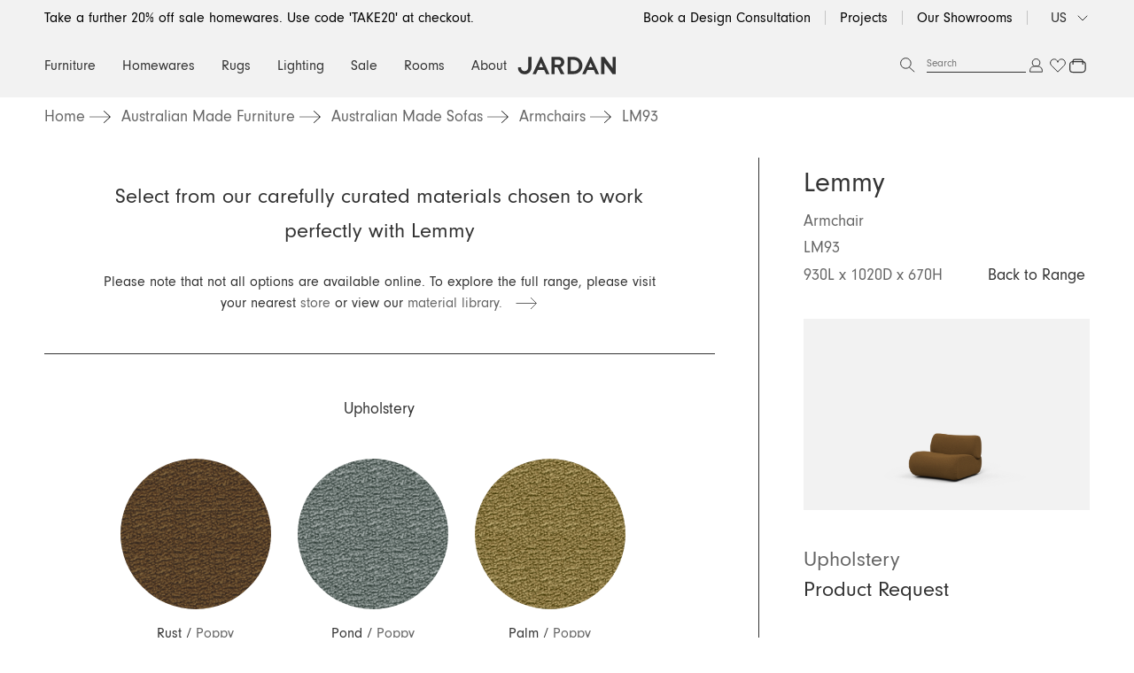

--- FILE ---
content_type: text/html; charset=utf-8
request_url: https://www.jardan.us/products/lm93
body_size: 97577
content:
<!doctype html>
<html lang="en-US">
<head>
<title>LM93 | Jardan US</title>
  <meta charset="utf-8">
  <meta http-equiv="X-UA-Compatible" content="IE=edge,chrome=1">
  <meta http-equiv="content-language" content="en-US">
  <meta name="description" content=""><link rel="icon" type="image/png" href="//www.jardan.us/cdn/shop/files/Jardan-Logo_Web-02.jpg?crop=center&height=32&v=1690505423&width=32">
  
    <link rel="canonical" href="https://www.jardan.us/products/lm93">
  

  <meta name="viewport" content="width=device-width,initial-scale=1,shrink-to-fit=no,user-scalable=0">
  <link rel="preconnect" href="https://fonts.shopifycdn.com" crossorigin>

  <!-- Google Tag Manager -->
  <script>(function(w,d,s,l,i){w[l]=w[l]||[];w[l].push({'gtm.start':
  new Date().getTime(),event:'gtm.js'});var f=d.getElementsByTagName(s)[0],
  j=d.createElement(s),dl=l!='dataLayer'?'&l='+l:'';j.async=true;j.src=
  'https://www.googletagmanager.com/gtm.js?id='+i+dl;f.parentNode.insertBefore(j,f);
  })(window,document,'script','dataLayer','GTM-MKGXMCW');</script>
  <!-- End Google Tag Manager -->

  <script>window.performance && window.performance.mark && window.performance.mark('shopify.content_for_header.start');</script><meta name="facebook-domain-verification" content="7d9jgxgy3sqz8rcju7x62d0tsdmouc">
<meta name="facebook-domain-verification" content="ohgj5t1g2koqh8gdojebp12jmbt8xm">
<meta name="facebook-domain-verification" content="azymf05cdd3onc6kvq6j74mvamwzfu">
<meta name="facebook-domain-verification" content="ezhchudtzk3bqh3rrwkltsbaqpcmbk">
<meta id="shopify-digital-wallet" name="shopify-digital-wallet" content="/26723745838/digital_wallets/dialog">
<meta name="shopify-checkout-api-token" content="c38099b58b9a955da85072d1d5acea77">
<meta id="in-context-paypal-metadata" data-shop-id="26723745838" data-venmo-supported="false" data-environment="production" data-locale="en_US" data-paypal-v4="true" data-currency="USD">
<link rel="alternate" hreflang="x-default" href="https://www.jardan.com.au/products/lm93">
<link rel="alternate" hreflang="en-AU" href="https://www.jardan.com.au/products/lm93">
<link rel="alternate" hreflang="en-CA" href="https://www.jardan.us/products/lm93">
<link rel="alternate" hreflang="en-US" href="https://www.jardan.us/products/lm93">
<link rel="alternate" type="application/json+oembed" href="https://www.jardan.us/products/lm93.oembed">
<script async="async" src="/checkouts/internal/preloads.js?locale=en-US"></script>
<link rel="preconnect" href="https://shop.app" crossorigin="anonymous">
<script async="async" src="https://shop.app/checkouts/internal/preloads.js?locale=en-US&shop_id=26723745838" crossorigin="anonymous"></script>
<script id="apple-pay-shop-capabilities" type="application/json">{"shopId":26723745838,"countryCode":"AU","currencyCode":"USD","merchantCapabilities":["supports3DS"],"merchantId":"gid:\/\/shopify\/Shop\/26723745838","merchantName":"Jardan","requiredBillingContactFields":["postalAddress","email","phone"],"requiredShippingContactFields":["postalAddress","email","phone"],"shippingType":"shipping","supportedNetworks":["visa","masterCard","amex","jcb"],"total":{"type":"pending","label":"Jardan","amount":"1.00"},"shopifyPaymentsEnabled":true,"supportsSubscriptions":true}</script>
<script id="shopify-features" type="application/json">{"accessToken":"c38099b58b9a955da85072d1d5acea77","betas":["rich-media-storefront-analytics"],"domain":"www.jardan.us","predictiveSearch":true,"shopId":26723745838,"locale":"en"}</script>
<script>var Shopify = Shopify || {};
Shopify.shop = "jardan-furniture.myshopify.com";
Shopify.locale = "en";
Shopify.currency = {"active":"USD","rate":"1.0"};
Shopify.country = "US";
Shopify.theme = {"name":"GWP Promotion","id":128389447726,"schema_name":"Jardan","schema_version":"1.0.0","theme_store_id":null,"role":"main"};
Shopify.theme.handle = "null";
Shopify.theme.style = {"id":null,"handle":null};
Shopify.cdnHost = "www.jardan.us/cdn";
Shopify.routes = Shopify.routes || {};
Shopify.routes.root = "/";</script>
<script type="module">!function(o){(o.Shopify=o.Shopify||{}).modules=!0}(window);</script>
<script>!function(o){function n(){var o=[];function n(){o.push(Array.prototype.slice.apply(arguments))}return n.q=o,n}var t=o.Shopify=o.Shopify||{};t.loadFeatures=n(),t.autoloadFeatures=n()}(window);</script>
<script>
  window.ShopifyPay = window.ShopifyPay || {};
  window.ShopifyPay.apiHost = "shop.app\/pay";
  window.ShopifyPay.redirectState = null;
</script>
<script id="shop-js-analytics" type="application/json">{"pageType":"product"}</script>
<script defer="defer" async type="module" src="//www.jardan.us/cdn/shopifycloud/shop-js/modules/v2/client.init-shop-cart-sync_C5BV16lS.en.esm.js"></script>
<script defer="defer" async type="module" src="//www.jardan.us/cdn/shopifycloud/shop-js/modules/v2/chunk.common_CygWptCX.esm.js"></script>
<script type="module">
  await import("//www.jardan.us/cdn/shopifycloud/shop-js/modules/v2/client.init-shop-cart-sync_C5BV16lS.en.esm.js");
await import("//www.jardan.us/cdn/shopifycloud/shop-js/modules/v2/chunk.common_CygWptCX.esm.js");

  window.Shopify.SignInWithShop?.initShopCartSync?.({"fedCMEnabled":true,"windoidEnabled":true});

</script>
<script>
  window.Shopify = window.Shopify || {};
  if (!window.Shopify.featureAssets) window.Shopify.featureAssets = {};
  window.Shopify.featureAssets['shop-js'] = {"shop-cart-sync":["modules/v2/client.shop-cart-sync_ZFArdW7E.en.esm.js","modules/v2/chunk.common_CygWptCX.esm.js"],"init-fed-cm":["modules/v2/client.init-fed-cm_CmiC4vf6.en.esm.js","modules/v2/chunk.common_CygWptCX.esm.js"],"shop-button":["modules/v2/client.shop-button_tlx5R9nI.en.esm.js","modules/v2/chunk.common_CygWptCX.esm.js"],"shop-cash-offers":["modules/v2/client.shop-cash-offers_DOA2yAJr.en.esm.js","modules/v2/chunk.common_CygWptCX.esm.js","modules/v2/chunk.modal_D71HUcav.esm.js"],"init-windoid":["modules/v2/client.init-windoid_sURxWdc1.en.esm.js","modules/v2/chunk.common_CygWptCX.esm.js"],"shop-toast-manager":["modules/v2/client.shop-toast-manager_ClPi3nE9.en.esm.js","modules/v2/chunk.common_CygWptCX.esm.js"],"init-shop-email-lookup-coordinator":["modules/v2/client.init-shop-email-lookup-coordinator_B8hsDcYM.en.esm.js","modules/v2/chunk.common_CygWptCX.esm.js"],"init-shop-cart-sync":["modules/v2/client.init-shop-cart-sync_C5BV16lS.en.esm.js","modules/v2/chunk.common_CygWptCX.esm.js"],"avatar":["modules/v2/client.avatar_BTnouDA3.en.esm.js"],"pay-button":["modules/v2/client.pay-button_FdsNuTd3.en.esm.js","modules/v2/chunk.common_CygWptCX.esm.js"],"init-customer-accounts":["modules/v2/client.init-customer-accounts_DxDtT_ad.en.esm.js","modules/v2/client.shop-login-button_C5VAVYt1.en.esm.js","modules/v2/chunk.common_CygWptCX.esm.js","modules/v2/chunk.modal_D71HUcav.esm.js"],"init-shop-for-new-customer-accounts":["modules/v2/client.init-shop-for-new-customer-accounts_ChsxoAhi.en.esm.js","modules/v2/client.shop-login-button_C5VAVYt1.en.esm.js","modules/v2/chunk.common_CygWptCX.esm.js","modules/v2/chunk.modal_D71HUcav.esm.js"],"shop-login-button":["modules/v2/client.shop-login-button_C5VAVYt1.en.esm.js","modules/v2/chunk.common_CygWptCX.esm.js","modules/v2/chunk.modal_D71HUcav.esm.js"],"init-customer-accounts-sign-up":["modules/v2/client.init-customer-accounts-sign-up_CPSyQ0Tj.en.esm.js","modules/v2/client.shop-login-button_C5VAVYt1.en.esm.js","modules/v2/chunk.common_CygWptCX.esm.js","modules/v2/chunk.modal_D71HUcav.esm.js"],"shop-follow-button":["modules/v2/client.shop-follow-button_Cva4Ekp9.en.esm.js","modules/v2/chunk.common_CygWptCX.esm.js","modules/v2/chunk.modal_D71HUcav.esm.js"],"checkout-modal":["modules/v2/client.checkout-modal_BPM8l0SH.en.esm.js","modules/v2/chunk.common_CygWptCX.esm.js","modules/v2/chunk.modal_D71HUcav.esm.js"],"lead-capture":["modules/v2/client.lead-capture_Bi8yE_yS.en.esm.js","modules/v2/chunk.common_CygWptCX.esm.js","modules/v2/chunk.modal_D71HUcav.esm.js"],"shop-login":["modules/v2/client.shop-login_D6lNrXab.en.esm.js","modules/v2/chunk.common_CygWptCX.esm.js","modules/v2/chunk.modal_D71HUcav.esm.js"],"payment-terms":["modules/v2/client.payment-terms_CZxnsJam.en.esm.js","modules/v2/chunk.common_CygWptCX.esm.js","modules/v2/chunk.modal_D71HUcav.esm.js"]};
</script>
<script>(function() {
  var isLoaded = false;
  function asyncLoad() {
    if (isLoaded) return;
    isLoaded = true;
    var urls = ["\/\/code.tidio.co\/h6rzr59f2trm3ttrfagqvmetmp8hhrob.js?shop=jardan-furniture.myshopify.com","\/\/www.powr.io\/powr.js?powr-token=jardan-furniture.myshopify.com\u0026external-type=shopify\u0026shop=jardan-furniture.myshopify.com","\/\/backinstock.useamp.com\/widget\/25396_1767155242.js?category=bis\u0026v=6\u0026shop=jardan-furniture.myshopify.com"];
    for (var i = 0; i < urls.length; i++) {
      var s = document.createElement('script');
      s.type = 'text/javascript';
      s.async = true;
      s.src = urls[i];
      var x = document.getElementsByTagName('script')[0];
      x.parentNode.insertBefore(s, x);
    }
  };
  if(window.attachEvent) {
    window.attachEvent('onload', asyncLoad);
  } else {
    window.addEventListener('load', asyncLoad, false);
  }
})();</script>
<script id="__st">var __st={"a":26723745838,"offset":39600,"reqid":"1aeb5736-6601-4aab-8c94-285fd6264543-1768825709","pageurl":"www.jardan.us\/products\/lm93","u":"12640069a584","p":"product","rtyp":"product","rid":6837022425134};</script>
<script>window.ShopifyPaypalV4VisibilityTracking = true;</script>
<script id="captcha-bootstrap">!function(){'use strict';const t='contact',e='account',n='new_comment',o=[[t,t],['blogs',n],['comments',n],[t,'customer']],c=[[e,'customer_login'],[e,'guest_login'],[e,'recover_customer_password'],[e,'create_customer']],r=t=>t.map((([t,e])=>`form[action*='/${t}']:not([data-nocaptcha='true']) input[name='form_type'][value='${e}']`)).join(','),a=t=>()=>t?[...document.querySelectorAll(t)].map((t=>t.form)):[];function s(){const t=[...o],e=r(t);return a(e)}const i='password',u='form_key',d=['recaptcha-v3-token','g-recaptcha-response','h-captcha-response',i],f=()=>{try{return window.sessionStorage}catch{return}},m='__shopify_v',_=t=>t.elements[u];function p(t,e,n=!1){try{const o=window.sessionStorage,c=JSON.parse(o.getItem(e)),{data:r}=function(t){const{data:e,action:n}=t;return t[m]||n?{data:e,action:n}:{data:t,action:n}}(c);for(const[e,n]of Object.entries(r))t.elements[e]&&(t.elements[e].value=n);n&&o.removeItem(e)}catch(o){console.error('form repopulation failed',{error:o})}}const l='form_type',E='cptcha';function T(t){t.dataset[E]=!0}const w=window,h=w.document,L='Shopify',v='ce_forms',y='captcha';let A=!1;((t,e)=>{const n=(g='f06e6c50-85a8-45c8-87d0-21a2b65856fe',I='https://cdn.shopify.com/shopifycloud/storefront-forms-hcaptcha/ce_storefront_forms_captcha_hcaptcha.v1.5.2.iife.js',D={infoText:'Protected by hCaptcha',privacyText:'Privacy',termsText:'Terms'},(t,e,n)=>{const o=w[L][v],c=o.bindForm;if(c)return c(t,g,e,D).then(n);var r;o.q.push([[t,g,e,D],n]),r=I,A||(h.body.append(Object.assign(h.createElement('script'),{id:'captcha-provider',async:!0,src:r})),A=!0)});var g,I,D;w[L]=w[L]||{},w[L][v]=w[L][v]||{},w[L][v].q=[],w[L][y]=w[L][y]||{},w[L][y].protect=function(t,e){n(t,void 0,e),T(t)},Object.freeze(w[L][y]),function(t,e,n,w,h,L){const[v,y,A,g]=function(t,e,n){const i=e?o:[],u=t?c:[],d=[...i,...u],f=r(d),m=r(i),_=r(d.filter((([t,e])=>n.includes(e))));return[a(f),a(m),a(_),s()]}(w,h,L),I=t=>{const e=t.target;return e instanceof HTMLFormElement?e:e&&e.form},D=t=>v().includes(t);t.addEventListener('submit',(t=>{const e=I(t);if(!e)return;const n=D(e)&&!e.dataset.hcaptchaBound&&!e.dataset.recaptchaBound,o=_(e),c=g().includes(e)&&(!o||!o.value);(n||c)&&t.preventDefault(),c&&!n&&(function(t){try{if(!f())return;!function(t){const e=f();if(!e)return;const n=_(t);if(!n)return;const o=n.value;o&&e.removeItem(o)}(t);const e=Array.from(Array(32),(()=>Math.random().toString(36)[2])).join('');!function(t,e){_(t)||t.append(Object.assign(document.createElement('input'),{type:'hidden',name:u})),t.elements[u].value=e}(t,e),function(t,e){const n=f();if(!n)return;const o=[...t.querySelectorAll(`input[type='${i}']`)].map((({name:t})=>t)),c=[...d,...o],r={};for(const[a,s]of new FormData(t).entries())c.includes(a)||(r[a]=s);n.setItem(e,JSON.stringify({[m]:1,action:t.action,data:r}))}(t,e)}catch(e){console.error('failed to persist form',e)}}(e),e.submit())}));const S=(t,e)=>{t&&!t.dataset[E]&&(n(t,e.some((e=>e===t))),T(t))};for(const o of['focusin','change'])t.addEventListener(o,(t=>{const e=I(t);D(e)&&S(e,y())}));const B=e.get('form_key'),M=e.get(l),P=B&&M;t.addEventListener('DOMContentLoaded',(()=>{const t=y();if(P)for(const e of t)e.elements[l].value===M&&p(e,B);[...new Set([...A(),...v().filter((t=>'true'===t.dataset.shopifyCaptcha))])].forEach((e=>S(e,t)))}))}(h,new URLSearchParams(w.location.search),n,t,e,['guest_login'])})(!0,!0)}();</script>
<script integrity="sha256-4kQ18oKyAcykRKYeNunJcIwy7WH5gtpwJnB7kiuLZ1E=" data-source-attribution="shopify.loadfeatures" defer="defer" src="//www.jardan.us/cdn/shopifycloud/storefront/assets/storefront/load_feature-a0a9edcb.js" crossorigin="anonymous"></script>
<script crossorigin="anonymous" defer="defer" src="//www.jardan.us/cdn/shopifycloud/storefront/assets/shopify_pay/storefront-65b4c6d7.js?v=20250812"></script>
<script data-source-attribution="shopify.dynamic_checkout.dynamic.init">var Shopify=Shopify||{};Shopify.PaymentButton=Shopify.PaymentButton||{isStorefrontPortableWallets:!0,init:function(){window.Shopify.PaymentButton.init=function(){};var t=document.createElement("script");t.src="https://www.jardan.us/cdn/shopifycloud/portable-wallets/latest/portable-wallets.en.js",t.type="module",document.head.appendChild(t)}};
</script>
<script data-source-attribution="shopify.dynamic_checkout.buyer_consent">
  function portableWalletsHideBuyerConsent(e){var t=document.getElementById("shopify-buyer-consent"),n=document.getElementById("shopify-subscription-policy-button");t&&n&&(t.classList.add("hidden"),t.setAttribute("aria-hidden","true"),n.removeEventListener("click",e))}function portableWalletsShowBuyerConsent(e){var t=document.getElementById("shopify-buyer-consent"),n=document.getElementById("shopify-subscription-policy-button");t&&n&&(t.classList.remove("hidden"),t.removeAttribute("aria-hidden"),n.addEventListener("click",e))}window.Shopify?.PaymentButton&&(window.Shopify.PaymentButton.hideBuyerConsent=portableWalletsHideBuyerConsent,window.Shopify.PaymentButton.showBuyerConsent=portableWalletsShowBuyerConsent);
</script>
<script data-source-attribution="shopify.dynamic_checkout.cart.bootstrap">document.addEventListener("DOMContentLoaded",(function(){function t(){return document.querySelector("shopify-accelerated-checkout-cart, shopify-accelerated-checkout")}if(t())Shopify.PaymentButton.init();else{new MutationObserver((function(e,n){t()&&(Shopify.PaymentButton.init(),n.disconnect())})).observe(document.body,{childList:!0,subtree:!0})}}));
</script>
<link id="shopify-accelerated-checkout-styles" rel="stylesheet" media="screen" href="https://www.jardan.us/cdn/shopifycloud/portable-wallets/latest/accelerated-checkout-backwards-compat.css" crossorigin="anonymous">
<style id="shopify-accelerated-checkout-cart">
        #shopify-buyer-consent {
  margin-top: 1em;
  display: inline-block;
  width: 100%;
}

#shopify-buyer-consent.hidden {
  display: none;
}

#shopify-subscription-policy-button {
  background: none;
  border: none;
  padding: 0;
  text-decoration: underline;
  font-size: inherit;
  cursor: pointer;
}

#shopify-subscription-policy-button::before {
  box-shadow: none;
}

      </style>

<script>window.performance && window.performance.mark && window.performance.mark('shopify.content_for_header.end');</script>
<!--<script id="bold-platform-data" type="application/json">
    {
        "shop": {
            "domain": "www.jardan.com.au",
            "permanent_domain": "jardan-furniture.myshopify.com",
            "url": "https://www.jardan.com.au",
            "secure_url": "https://www.jardan.com.au",
            "money_format": "${{amount}}",
            "currency": "AUD"
        },
        "customer": {
            "id": null,
            "tags": null
        },
        "cart": {"note":null,"attributes":{},"original_total_price":0,"total_price":0,"total_discount":0,"total_weight":0.0,"item_count":0,"items":[],"requires_shipping":false,"currency":"USD","items_subtotal_price":0,"cart_level_discount_applications":[],"checkout_charge_amount":0},
        "template": "product",
        "product": {"id":6837022425134,"title":"LM93","handle":"lm93","description":"","published_at":"2022-10-20T14:28:13+11:00","created_at":"2022-10-20T10:42:04+11:00","vendor":"Jardan","type":"Furniture","tags":["category: Modular Sofas","range: Lemmy","size: Armchair"],"price":334800,"price_min":334800,"price_max":397300,"available":true,"price_varies":true,"compare_at_price":null,"compare_at_price_min":0,"compare_at_price_max":0,"compare_at_price_varies":false,"variants":[{"id":40076791709742,"title":"Poppy","option1":"Poppy","option2":null,"option3":null,"sku":"204507_39971_0","requires_shipping":true,"taxable":true,"featured_image":null,"available":true,"name":"LM93 - Poppy","public_title":"Poppy","options":["Poppy"],"price":397300,"weight":0,"compare_at_price":null,"inventory_management":"shopify","barcode":null,"requires_selling_plan":false,"selling_plan_allocations":[{"price_adjustments":[{"position":1,"price":397300}],"price":397300,"compare_at_price":397300,"per_delivery_price":397300,"selling_plan_id":1160118318,"selling_plan_group_id":"dda620b0e77dd43a5a5670b3462c971e60b96212"}],"quantity_rule":{"min":1,"max":null,"increment":1}},{"id":41140334067758,"title":"Luna","option1":"Luna","option2":null,"option3":null,"sku":"204507_38398_0","requires_shipping":true,"taxable":true,"featured_image":null,"available":true,"name":"LM93 - Luna","public_title":"Luna","options":["Luna"],"price":367900,"weight":0,"compare_at_price":null,"inventory_management":"shopify","barcode":null,"requires_selling_plan":false,"selling_plan_allocations":[{"price_adjustments":[{"position":1,"price":367900}],"price":367900,"compare_at_price":367900,"per_delivery_price":367900,"selling_plan_id":1160118318,"selling_plan_group_id":"dda620b0e77dd43a5a5670b3462c971e60b96212"}],"quantity_rule":{"min":1,"max":null,"increment":1}},{"id":41140334100526,"title":"Sassafras","option1":"Sassafras","option2":null,"option3":null,"sku":"204507_41334_0","requires_shipping":true,"taxable":true,"featured_image":null,"available":true,"name":"LM93 - Sassafras","public_title":"Sassafras","options":["Sassafras"],"price":334800,"weight":0,"compare_at_price":null,"inventory_management":"shopify","barcode":null,"requires_selling_plan":false,"selling_plan_allocations":[{"price_adjustments":[{"position":1,"price":334800}],"price":334800,"compare_at_price":334800,"per_delivery_price":334800,"selling_plan_id":1160118318,"selling_plan_group_id":"dda620b0e77dd43a5a5670b3462c971e60b96212"}],"quantity_rule":{"min":1,"max":null,"increment":1}}],"images":["\/\/www.jardan.us\/cdn\/shop\/files\/LM93_HERO_277492a7-bd08-4ee8-bbce-42cac0dd8664.png?v=1759359178"],"featured_image":"\/\/www.jardan.us\/cdn\/shop\/files\/LM93_HERO_277492a7-bd08-4ee8-bbce-42cac0dd8664.png?v=1759359178","options":["Upholstery"],"media":[{"alt":"LM93","id":24580740710446,"position":1,"preview_image":{"aspect_ratio":1.5,"height":1280,"width":1920,"src":"\/\/www.jardan.us\/cdn\/shop\/files\/LM93_HERO_277492a7-bd08-4ee8-bbce-42cac0dd8664.png?v=1759359178"},"aspect_ratio":1.5,"height":1280,"media_type":"image","src":"\/\/www.jardan.us\/cdn\/shop\/files\/LM93_HERO_277492a7-bd08-4ee8-bbce-42cac0dd8664.png?v=1759359178","width":1920}],"requires_selling_plan":false,"selling_plan_groups":[{"id":"dda620b0e77dd43a5a5670b3462c971e60b96212","name":"PreOrder by AMP","options":[{"name":"Pay full now","position":1,"values":["Pay full now"]}],"selling_plans":[{"id":1160118318,"name":"Full upfront payment, ships as soon as possible","description":null,"options":[{"name":"Pay full now","position":1,"value":"Pay full now"}],"recurring_deliveries":false,"price_adjustments":[{"order_count":null,"position":1,"value_type":"percentage","value":0}],"checkout_charge":{"value_type":"percentage","value":100}}],"app_id":"amp-preorder"}],"content":""},
        "collection": null
    }
</script>
<style>
    .money[data-product-id], .money[data-product-handle], .money[data-variant-id], .money[data-line-index], .money[data-cart-total] {
        animation: moneyAnimation 0s 2s forwards;
        visibility: hidden;
    }
    @keyframes moneyAnimation {
        to   { visibility: visible; }
    }
</style>

<script src="https://static.boldcommerce.com/bold-platform/sf/pr.js" type="text/javascript"></script>Header hook for plugins -->

<!--begin-bc-sf-filter-css-->
  <style data-id="bc-sf-filter-style" type="text/css">
      #bc-sf-filter-options-wrapper .bc-sf-filter-option-block .bc-sf-filter-block-title h3,
      #bc-sf-filter-tree-h .bc-sf-filter-option-block .bc-sf-filter-block-title a {color: rgba(18,18,18,1) !important;font-weight: 700 !important;}
    
     .bc-sf-filter-option-block .bc-sf-filter-block-title h3>span:before {border-top-color: rgba(18,18,18,1) !important;}
      .bc-sf-filter-option-block .bc-sf-filter-block-title h3>span.up:before {border-bottom-color: rgba(18,18,18,1) !important;}
    
      #bc-sf-filter-options-wrapper .bc-sf-filter-option-block .bc-sf-filter-block-content ul li a,
      #bc-sf-filter-tree-h .bc-sf-filter-option-block .bc-sf-filter-block-content ul li a,
      .bc-sf-filter-option-block-sub_category .bc-sf-filter-block-content ul li h3 a,
      .bc-sf-filter-selection-wrapper .bc-sf-filter-selected-items .selected-item>a,
      .bc-sf-filter-selection-wrapper .bc-sf-filter-block-title h3,
      .bc-sf-filter-clear, 
      .bc-sf-filter-clear-all{}
    
      .bc-sf-filter-option-block-sub_category .bc-sf-filter-option-single-list li span.sub-icon:before {}
      .bc-sf-filter-option-block-sub_category .bc-sf-filter-option-single-list li span.sub-icon.sub-up:before {}

      #bc-sf-filter-tree-mobile button {}
    </style><link href="//www.jardan.us/cdn/shop/t/248/assets/bc-sf-filter.scss.css?v=152440382495135502031764714224" rel="stylesheet" type="text/css" media="all" /><!--start-bc-al-css--><!--end-bc-al-css-->
    <!--start-bc-widget-css--><link href="//www.jardan.us/cdn/shop/t/248/assets/bc-widget-slider.scss.css?v=2543438864943775971764714200" rel="stylesheet" type="text/css" media="all" />
<!--end-bc-widget-css-->

<!--end-bc-sf-filter-css-->
  <link href="//www.jardan.us/cdn/shop/t/248/assets/styles.css?v=38710262304311289881764905047" rel="stylesheet" type="text/css" media="all" />
  <link href="//www.jardan.us/cdn/shop/t/248/assets/custom.scss.css?v=112601575665230744811764714199" rel="stylesheet" type="text/css" media="all" />
  <script src="//www.jardan.us/cdn/shopifycloud/storefront/assets/themes_support/shopify_common-5f594365.js" type="text/javascript"></script>
    <style>
    :root{
        /* == Assets == */
        --asset-info-icon: url(//www.jardan.us/cdn/shop/t/248/assets/icon-info.png?v=92416524323722247621764714217);
    }
    </style>
<!-- Hotjar Tracking Code for www.jardan.com.au -->
<script>
    (function(h,o,t,j,a,r){
        h.hj=h.hj||function(){(h.hj.q=h.hj.q||[]).push(arguments)};
        h._hjSettings={hjid:2408122,hjsv:6};
        a=o.getElementsByTagName('head')[0];
        r=o.createElement('script');r.async=1;
        r.src=t+h._hjSettings.hjid+j+h._hjSettings.hjsv;
        a.appendChild(r);
    })(window,document,'https://static.hotjar.com/c/hotjar-','.js?sv=');
</script>
<script src="https://cdnjs.cloudflare.com/ajax/libs/jquery/3.2.1/jquery.min.js"></script><script>
;(function(window, $) {
	$(document).ready(function() {
		$.ajax({
			type: 'GET',
			url: 'https://ipwhois.pro/?key=7UKlUXEKHiXSzICJ',
			async: true,
			beforeSend: function(data) {
			},
			success: function(data) {
				const event = new CustomEvent('ipwhois:success', { detail: data });
				document.body.dataset.geoCountry = data.country_code;
				document.body.dataset.geoContinent = data.continent_code;
				window.dispatchEvent(event);
				window.ipwhoisData = data;
			}
		});
	});
})(window, jQuery)
</script>


<script type="application/ld+json">
{
  "@context": "https://schema.org",
  "@type": "Organization",
  "name": "Jardan",
  "url": "https://www.jardan.com.au/",
  "logo": "https://cdn.shopify.com/s/files/1/0267/2374/5838/files/jardan_logo.jpg",
  "sameAs": [
    "https://www.facebook.com/jardanfurniture",
    "https://www.instagram.com/jardanfurniture/",
    "https://www.pinterest.com.au/jardanfurniture/"
  ]
}
</script>
<style data-shopify>
body[data-geo-country="AF"] .geo-render.geo-render--hide-AF, body:not([data-geo-country="AF"]) .geo-render.geo-render--show-AF, body[data-geo-country="AX"] .geo-render.geo-render--hide-AX, body:not([data-geo-country="AX"]) .geo-render.geo-render--show-AX, body[data-geo-country="AL"] .geo-render.geo-render--hide-AL, body:not([data-geo-country="AL"]) .geo-render.geo-render--show-AL, body[data-geo-country="DZ"] .geo-render.geo-render--hide-DZ, body:not([data-geo-country="DZ"]) .geo-render.geo-render--show-DZ, body[data-geo-country="AD"] .geo-render.geo-render--hide-AD, body:not([data-geo-country="AD"]) .geo-render.geo-render--show-AD, body[data-geo-country="AO"] .geo-render.geo-render--hide-AO, body:not([data-geo-country="AO"]) .geo-render.geo-render--show-AO, body[data-geo-country="AI"] .geo-render.geo-render--hide-AI, body:not([data-geo-country="AI"]) .geo-render.geo-render--show-AI, body[data-geo-country="AG"] .geo-render.geo-render--hide-AG, body:not([data-geo-country="AG"]) .geo-render.geo-render--show-AG, body[data-geo-country="AR"] .geo-render.geo-render--hide-AR, body:not([data-geo-country="AR"]) .geo-render.geo-render--show-AR, body[data-geo-country="AM"] .geo-render.geo-render--hide-AM, body:not([data-geo-country="AM"]) .geo-render.geo-render--show-AM, body[data-geo-country="AW"] .geo-render.geo-render--hide-AW, body:not([data-geo-country="AW"]) .geo-render.geo-render--show-AW, body[data-geo-country="AC"] .geo-render.geo-render--hide-AC, body:not([data-geo-country="AC"]) .geo-render.geo-render--show-AC, body[data-geo-country="AU"] .geo-render.geo-render--hide-AU, body:not([data-geo-country="AU"]) .geo-render.geo-render--show-AU, body[data-geo-country="AT"] .geo-render.geo-render--hide-AT, body:not([data-geo-country="AT"]) .geo-render.geo-render--show-AT, body[data-geo-country="AZ"] .geo-render.geo-render--hide-AZ, body:not([data-geo-country="AZ"]) .geo-render.geo-render--show-AZ, body[data-geo-country="BS"] .geo-render.geo-render--hide-BS, body:not([data-geo-country="BS"]) .geo-render.geo-render--show-BS, body[data-geo-country="BH"] .geo-render.geo-render--hide-BH, body:not([data-geo-country="BH"]) .geo-render.geo-render--show-BH, body[data-geo-country="BD"] .geo-render.geo-render--hide-BD, body:not([data-geo-country="BD"]) .geo-render.geo-render--show-BD, body[data-geo-country="BB"] .geo-render.geo-render--hide-BB, body:not([data-geo-country="BB"]) .geo-render.geo-render--show-BB, body[data-geo-country="BY"] .geo-render.geo-render--hide-BY, body:not([data-geo-country="BY"]) .geo-render.geo-render--show-BY, body[data-geo-country="BE"] .geo-render.geo-render--hide-BE, body:not([data-geo-country="BE"]) .geo-render.geo-render--show-BE, body[data-geo-country="BZ"] .geo-render.geo-render--hide-BZ, body:not([data-geo-country="BZ"]) .geo-render.geo-render--show-BZ, body[data-geo-country="BJ"] .geo-render.geo-render--hide-BJ, body:not([data-geo-country="BJ"]) .geo-render.geo-render--show-BJ, body[data-geo-country="BM"] .geo-render.geo-render--hide-BM, body:not([data-geo-country="BM"]) .geo-render.geo-render--show-BM, body[data-geo-country="BT"] .geo-render.geo-render--hide-BT, body:not([data-geo-country="BT"]) .geo-render.geo-render--show-BT, body[data-geo-country="BO"] .geo-render.geo-render--hide-BO, body:not([data-geo-country="BO"]) .geo-render.geo-render--show-BO, body[data-geo-country="BA"] .geo-render.geo-render--hide-BA, body:not([data-geo-country="BA"]) .geo-render.geo-render--show-BA, body[data-geo-country="BW"] .geo-render.geo-render--hide-BW, body:not([data-geo-country="BW"]) .geo-render.geo-render--show-BW, body[data-geo-country="BR"] .geo-render.geo-render--hide-BR, body:not([data-geo-country="BR"]) .geo-render.geo-render--show-BR, body[data-geo-country="IO"] .geo-render.geo-render--hide-IO, body:not([data-geo-country="IO"]) .geo-render.geo-render--show-IO, body[data-geo-country="VG"] .geo-render.geo-render--hide-VG, body:not([data-geo-country="VG"]) .geo-render.geo-render--show-VG, body[data-geo-country="BN"] .geo-render.geo-render--hide-BN, body:not([data-geo-country="BN"]) .geo-render.geo-render--show-BN, body[data-geo-country="BG"] .geo-render.geo-render--hide-BG, body:not([data-geo-country="BG"]) .geo-render.geo-render--show-BG, body[data-geo-country="BF"] .geo-render.geo-render--hide-BF, body:not([data-geo-country="BF"]) .geo-render.geo-render--show-BF, body[data-geo-country="BI"] .geo-render.geo-render--hide-BI, body:not([data-geo-country="BI"]) .geo-render.geo-render--show-BI, body[data-geo-country="KH"] .geo-render.geo-render--hide-KH, body:not([data-geo-country="KH"]) .geo-render.geo-render--show-KH, body[data-geo-country="CM"] .geo-render.geo-render--hide-CM, body:not([data-geo-country="CM"]) .geo-render.geo-render--show-CM, body[data-geo-country="CA"] .geo-render.geo-render--hide-CA, body:not([data-geo-country="CA"]) .geo-render.geo-render--show-CA, body[data-geo-country="CV"] .geo-render.geo-render--hide-CV, body:not([data-geo-country="CV"]) .geo-render.geo-render--show-CV, body[data-geo-country="BQ"] .geo-render.geo-render--hide-BQ, body:not([data-geo-country="BQ"]) .geo-render.geo-render--show-BQ, body[data-geo-country="KY"] .geo-render.geo-render--hide-KY, body:not([data-geo-country="KY"]) .geo-render.geo-render--show-KY, body[data-geo-country="CF"] .geo-render.geo-render--hide-CF, body:not([data-geo-country="CF"]) .geo-render.geo-render--show-CF, body[data-geo-country="TD"] .geo-render.geo-render--hide-TD, body:not([data-geo-country="TD"]) .geo-render.geo-render--show-TD, body[data-geo-country="CL"] .geo-render.geo-render--hide-CL, body:not([data-geo-country="CL"]) .geo-render.geo-render--show-CL, body[data-geo-country="CN"] .geo-render.geo-render--hide-CN, body:not([data-geo-country="CN"]) .geo-render.geo-render--show-CN, body[data-geo-country="CX"] .geo-render.geo-render--hide-CX, body:not([data-geo-country="CX"]) .geo-render.geo-render--show-CX, body[data-geo-country="CC"] .geo-render.geo-render--hide-CC, body:not([data-geo-country="CC"]) .geo-render.geo-render--show-CC, body[data-geo-country="CO"] .geo-render.geo-render--hide-CO, body:not([data-geo-country="CO"]) .geo-render.geo-render--show-CO, body[data-geo-country="KM"] .geo-render.geo-render--hide-KM, body:not([data-geo-country="KM"]) .geo-render.geo-render--show-KM, body[data-geo-country="CG"] .geo-render.geo-render--hide-CG, body:not([data-geo-country="CG"]) .geo-render.geo-render--show-CG, body[data-geo-country="CD"] .geo-render.geo-render--hide-CD, body:not([data-geo-country="CD"]) .geo-render.geo-render--show-CD, body[data-geo-country="CK"] .geo-render.geo-render--hide-CK, body:not([data-geo-country="CK"]) .geo-render.geo-render--show-CK, body[data-geo-country="CR"] .geo-render.geo-render--hide-CR, body:not([data-geo-country="CR"]) .geo-render.geo-render--show-CR, body[data-geo-country="CI"] .geo-render.geo-render--hide-CI, body:not([data-geo-country="CI"]) .geo-render.geo-render--show-CI, body[data-geo-country="HR"] .geo-render.geo-render--hide-HR, body:not([data-geo-country="HR"]) .geo-render.geo-render--show-HR, body[data-geo-country="CW"] .geo-render.geo-render--hide-CW, body:not([data-geo-country="CW"]) .geo-render.geo-render--show-CW, body[data-geo-country="CY"] .geo-render.geo-render--hide-CY, body:not([data-geo-country="CY"]) .geo-render.geo-render--show-CY, body[data-geo-country="CZ"] .geo-render.geo-render--hide-CZ, body:not([data-geo-country="CZ"]) .geo-render.geo-render--show-CZ, body[data-geo-country="DK"] .geo-render.geo-render--hide-DK, body:not([data-geo-country="DK"]) .geo-render.geo-render--show-DK, body[data-geo-country="DJ"] .geo-render.geo-render--hide-DJ, body:not([data-geo-country="DJ"]) .geo-render.geo-render--show-DJ, body[data-geo-country="DM"] .geo-render.geo-render--hide-DM, body:not([data-geo-country="DM"]) .geo-render.geo-render--show-DM, body[data-geo-country="DO"] .geo-render.geo-render--hide-DO, body:not([data-geo-country="DO"]) .geo-render.geo-render--show-DO, body[data-geo-country="EC"] .geo-render.geo-render--hide-EC, body:not([data-geo-country="EC"]) .geo-render.geo-render--show-EC, body[data-geo-country="EG"] .geo-render.geo-render--hide-EG, body:not([data-geo-country="EG"]) .geo-render.geo-render--show-EG, body[data-geo-country="SV"] .geo-render.geo-render--hide-SV, body:not([data-geo-country="SV"]) .geo-render.geo-render--show-SV, body[data-geo-country="GQ"] .geo-render.geo-render--hide-GQ, body:not([data-geo-country="GQ"]) .geo-render.geo-render--show-GQ, body[data-geo-country="ER"] .geo-render.geo-render--hide-ER, body:not([data-geo-country="ER"]) .geo-render.geo-render--show-ER, body[data-geo-country="EE"] .geo-render.geo-render--hide-EE, body:not([data-geo-country="EE"]) .geo-render.geo-render--show-EE, body[data-geo-country="SZ"] .geo-render.geo-render--hide-SZ, body:not([data-geo-country="SZ"]) .geo-render.geo-render--show-SZ, body[data-geo-country="ET"] .geo-render.geo-render--hide-ET, body:not([data-geo-country="ET"]) .geo-render.geo-render--show-ET, body[data-geo-country="FK"] .geo-render.geo-render--hide-FK, body:not([data-geo-country="FK"]) .geo-render.geo-render--show-FK, body[data-geo-country="FO"] .geo-render.geo-render--hide-FO, body:not([data-geo-country="FO"]) .geo-render.geo-render--show-FO, body[data-geo-country="FJ"] .geo-render.geo-render--hide-FJ, body:not([data-geo-country="FJ"]) .geo-render.geo-render--show-FJ, body[data-geo-country="FI"] .geo-render.geo-render--hide-FI, body:not([data-geo-country="FI"]) .geo-render.geo-render--show-FI, body[data-geo-country="FR"] .geo-render.geo-render--hide-FR, body:not([data-geo-country="FR"]) .geo-render.geo-render--show-FR, body[data-geo-country="GF"] .geo-render.geo-render--hide-GF, body:not([data-geo-country="GF"]) .geo-render.geo-render--show-GF, body[data-geo-country="PF"] .geo-render.geo-render--hide-PF, body:not([data-geo-country="PF"]) .geo-render.geo-render--show-PF, body[data-geo-country="TF"] .geo-render.geo-render--hide-TF, body:not([data-geo-country="TF"]) .geo-render.geo-render--show-TF, body[data-geo-country="GA"] .geo-render.geo-render--hide-GA, body:not([data-geo-country="GA"]) .geo-render.geo-render--show-GA, body[data-geo-country="GM"] .geo-render.geo-render--hide-GM, body:not([data-geo-country="GM"]) .geo-render.geo-render--show-GM, body[data-geo-country="GE"] .geo-render.geo-render--hide-GE, body:not([data-geo-country="GE"]) .geo-render.geo-render--show-GE, body[data-geo-country="DE"] .geo-render.geo-render--hide-DE, body:not([data-geo-country="DE"]) .geo-render.geo-render--show-DE, body[data-geo-country="GH"] .geo-render.geo-render--hide-GH, body:not([data-geo-country="GH"]) .geo-render.geo-render--show-GH, body[data-geo-country="GI"] .geo-render.geo-render--hide-GI, body:not([data-geo-country="GI"]) .geo-render.geo-render--show-GI, body[data-geo-country="GR"] .geo-render.geo-render--hide-GR, body:not([data-geo-country="GR"]) .geo-render.geo-render--show-GR, body[data-geo-country="GL"] .geo-render.geo-render--hide-GL, body:not([data-geo-country="GL"]) .geo-render.geo-render--show-GL, body[data-geo-country="GD"] .geo-render.geo-render--hide-GD, body:not([data-geo-country="GD"]) .geo-render.geo-render--show-GD, body[data-geo-country="GP"] .geo-render.geo-render--hide-GP, body:not([data-geo-country="GP"]) .geo-render.geo-render--show-GP, body[data-geo-country="GT"] .geo-render.geo-render--hide-GT, body:not([data-geo-country="GT"]) .geo-render.geo-render--show-GT, body[data-geo-country="GG"] .geo-render.geo-render--hide-GG, body:not([data-geo-country="GG"]) .geo-render.geo-render--show-GG, body[data-geo-country="GN"] .geo-render.geo-render--hide-GN, body:not([data-geo-country="GN"]) .geo-render.geo-render--show-GN, body[data-geo-country="GW"] .geo-render.geo-render--hide-GW, body:not([data-geo-country="GW"]) .geo-render.geo-render--show-GW, body[data-geo-country="GY"] .geo-render.geo-render--hide-GY, body:not([data-geo-country="GY"]) .geo-render.geo-render--show-GY, body[data-geo-country="HT"] .geo-render.geo-render--hide-HT, body:not([data-geo-country="HT"]) .geo-render.geo-render--show-HT, body[data-geo-country="HN"] .geo-render.geo-render--hide-HN, body:not([data-geo-country="HN"]) .geo-render.geo-render--show-HN, body[data-geo-country="HK"] .geo-render.geo-render--hide-HK, body:not([data-geo-country="HK"]) .geo-render.geo-render--show-HK, body[data-geo-country="HU"] .geo-render.geo-render--hide-HU, body:not([data-geo-country="HU"]) .geo-render.geo-render--show-HU, body[data-geo-country="IS"] .geo-render.geo-render--hide-IS, body:not([data-geo-country="IS"]) .geo-render.geo-render--show-IS, body[data-geo-country="IN"] .geo-render.geo-render--hide-IN, body:not([data-geo-country="IN"]) .geo-render.geo-render--show-IN, body[data-geo-country="ID"] .geo-render.geo-render--hide-ID, body:not([data-geo-country="ID"]) .geo-render.geo-render--show-ID, body[data-geo-country="IQ"] .geo-render.geo-render--hide-IQ, body:not([data-geo-country="IQ"]) .geo-render.geo-render--show-IQ, body[data-geo-country="IE"] .geo-render.geo-render--hide-IE, body:not([data-geo-country="IE"]) .geo-render.geo-render--show-IE, body[data-geo-country="IM"] .geo-render.geo-render--hide-IM, body:not([data-geo-country="IM"]) .geo-render.geo-render--show-IM, body[data-geo-country="IL"] .geo-render.geo-render--hide-IL, body:not([data-geo-country="IL"]) .geo-render.geo-render--show-IL, body[data-geo-country="IT"] .geo-render.geo-render--hide-IT, body:not([data-geo-country="IT"]) .geo-render.geo-render--show-IT, body[data-geo-country="JM"] .geo-render.geo-render--hide-JM, body:not([data-geo-country="JM"]) .geo-render.geo-render--show-JM, body[data-geo-country="JP"] .geo-render.geo-render--hide-JP, body:not([data-geo-country="JP"]) .geo-render.geo-render--show-JP, body[data-geo-country="JE"] .geo-render.geo-render--hide-JE, body:not([data-geo-country="JE"]) .geo-render.geo-render--show-JE, body[data-geo-country="JO"] .geo-render.geo-render--hide-JO, body:not([data-geo-country="JO"]) .geo-render.geo-render--show-JO, body[data-geo-country="KZ"] .geo-render.geo-render--hide-KZ, body:not([data-geo-country="KZ"]) .geo-render.geo-render--show-KZ, body[data-geo-country="KE"] .geo-render.geo-render--hide-KE, body:not([data-geo-country="KE"]) .geo-render.geo-render--show-KE, body[data-geo-country="KI"] .geo-render.geo-render--hide-KI, body:not([data-geo-country="KI"]) .geo-render.geo-render--show-KI, body[data-geo-country="XK"] .geo-render.geo-render--hide-XK, body:not([data-geo-country="XK"]) .geo-render.geo-render--show-XK, body[data-geo-country="KW"] .geo-render.geo-render--hide-KW, body:not([data-geo-country="KW"]) .geo-render.geo-render--show-KW, body[data-geo-country="KG"] .geo-render.geo-render--hide-KG, body:not([data-geo-country="KG"]) .geo-render.geo-render--show-KG, body[data-geo-country="LA"] .geo-render.geo-render--hide-LA, body:not([data-geo-country="LA"]) .geo-render.geo-render--show-LA, body[data-geo-country="LV"] .geo-render.geo-render--hide-LV, body:not([data-geo-country="LV"]) .geo-render.geo-render--show-LV, body[data-geo-country="LB"] .geo-render.geo-render--hide-LB, body:not([data-geo-country="LB"]) .geo-render.geo-render--show-LB, body[data-geo-country="LS"] .geo-render.geo-render--hide-LS, body:not([data-geo-country="LS"]) .geo-render.geo-render--show-LS, body[data-geo-country="LR"] .geo-render.geo-render--hide-LR, body:not([data-geo-country="LR"]) .geo-render.geo-render--show-LR, body[data-geo-country="LY"] .geo-render.geo-render--hide-LY, body:not([data-geo-country="LY"]) .geo-render.geo-render--show-LY, body[data-geo-country="LI"] .geo-render.geo-render--hide-LI, body:not([data-geo-country="LI"]) .geo-render.geo-render--show-LI, body[data-geo-country="LT"] .geo-render.geo-render--hide-LT, body:not([data-geo-country="LT"]) .geo-render.geo-render--show-LT, body[data-geo-country="LU"] .geo-render.geo-render--hide-LU, body:not([data-geo-country="LU"]) .geo-render.geo-render--show-LU, body[data-geo-country="MO"] .geo-render.geo-render--hide-MO, body:not([data-geo-country="MO"]) .geo-render.geo-render--show-MO, body[data-geo-country="MG"] .geo-render.geo-render--hide-MG, body:not([data-geo-country="MG"]) .geo-render.geo-render--show-MG, body[data-geo-country="MW"] .geo-render.geo-render--hide-MW, body:not([data-geo-country="MW"]) .geo-render.geo-render--show-MW, body[data-geo-country="MY"] .geo-render.geo-render--hide-MY, body:not([data-geo-country="MY"]) .geo-render.geo-render--show-MY, body[data-geo-country="MV"] .geo-render.geo-render--hide-MV, body:not([data-geo-country="MV"]) .geo-render.geo-render--show-MV, body[data-geo-country="ML"] .geo-render.geo-render--hide-ML, body:not([data-geo-country="ML"]) .geo-render.geo-render--show-ML, body[data-geo-country="MT"] .geo-render.geo-render--hide-MT, body:not([data-geo-country="MT"]) .geo-render.geo-render--show-MT, body[data-geo-country="MQ"] .geo-render.geo-render--hide-MQ, body:not([data-geo-country="MQ"]) .geo-render.geo-render--show-MQ, body[data-geo-country="MR"] .geo-render.geo-render--hide-MR, body:not([data-geo-country="MR"]) .geo-render.geo-render--show-MR, body[data-geo-country="MU"] .geo-render.geo-render--hide-MU, body:not([data-geo-country="MU"]) .geo-render.geo-render--show-MU, body[data-geo-country="YT"] .geo-render.geo-render--hide-YT, body:not([data-geo-country="YT"]) .geo-render.geo-render--show-YT, body[data-geo-country="MX"] .geo-render.geo-render--hide-MX, body:not([data-geo-country="MX"]) .geo-render.geo-render--show-MX, body[data-geo-country="MD"] .geo-render.geo-render--hide-MD, body:not([data-geo-country="MD"]) .geo-render.geo-render--show-MD, body[data-geo-country="MC"] .geo-render.geo-render--hide-MC, body:not([data-geo-country="MC"]) .geo-render.geo-render--show-MC, body[data-geo-country="MN"] .geo-render.geo-render--hide-MN, body:not([data-geo-country="MN"]) .geo-render.geo-render--show-MN, body[data-geo-country="ME"] .geo-render.geo-render--hide-ME, body:not([data-geo-country="ME"]) .geo-render.geo-render--show-ME, body[data-geo-country="MS"] .geo-render.geo-render--hide-MS, body:not([data-geo-country="MS"]) .geo-render.geo-render--show-MS, body[data-geo-country="MA"] .geo-render.geo-render--hide-MA, body:not([data-geo-country="MA"]) .geo-render.geo-render--show-MA, body[data-geo-country="MZ"] .geo-render.geo-render--hide-MZ, body:not([data-geo-country="MZ"]) .geo-render.geo-render--show-MZ, body[data-geo-country="MM"] .geo-render.geo-render--hide-MM, body:not([data-geo-country="MM"]) .geo-render.geo-render--show-MM, body[data-geo-country="NA"] .geo-render.geo-render--hide-NA, body:not([data-geo-country="NA"]) .geo-render.geo-render--show-NA, body[data-geo-country="NR"] .geo-render.geo-render--hide-NR, body:not([data-geo-country="NR"]) .geo-render.geo-render--show-NR, body[data-geo-country="NP"] .geo-render.geo-render--hide-NP, body:not([data-geo-country="NP"]) .geo-render.geo-render--show-NP, body[data-geo-country="NL"] .geo-render.geo-render--hide-NL, body:not([data-geo-country="NL"]) .geo-render.geo-render--show-NL, body[data-geo-country="NC"] .geo-render.geo-render--hide-NC, body:not([data-geo-country="NC"]) .geo-render.geo-render--show-NC, body[data-geo-country="NZ"] .geo-render.geo-render--hide-NZ, body:not([data-geo-country="NZ"]) .geo-render.geo-render--show-NZ, body[data-geo-country="NI"] .geo-render.geo-render--hide-NI, body:not([data-geo-country="NI"]) .geo-render.geo-render--show-NI, body[data-geo-country="NE"] .geo-render.geo-render--hide-NE, body:not([data-geo-country="NE"]) .geo-render.geo-render--show-NE, body[data-geo-country="NG"] .geo-render.geo-render--hide-NG, body:not([data-geo-country="NG"]) .geo-render.geo-render--show-NG, body[data-geo-country="NU"] .geo-render.geo-render--hide-NU, body:not([data-geo-country="NU"]) .geo-render.geo-render--show-NU, body[data-geo-country="NF"] .geo-render.geo-render--hide-NF, body:not([data-geo-country="NF"]) .geo-render.geo-render--show-NF, body[data-geo-country="MK"] .geo-render.geo-render--hide-MK, body:not([data-geo-country="MK"]) .geo-render.geo-render--show-MK, body[data-geo-country="NO"] .geo-render.geo-render--hide-NO, body:not([data-geo-country="NO"]) .geo-render.geo-render--show-NO, body[data-geo-country="OM"] .geo-render.geo-render--hide-OM, body:not([data-geo-country="OM"]) .geo-render.geo-render--show-OM, body[data-geo-country="PK"] .geo-render.geo-render--hide-PK, body:not([data-geo-country="PK"]) .geo-render.geo-render--show-PK, body[data-geo-country="PS"] .geo-render.geo-render--hide-PS, body:not([data-geo-country="PS"]) .geo-render.geo-render--show-PS, body[data-geo-country="PA"] .geo-render.geo-render--hide-PA, body:not([data-geo-country="PA"]) .geo-render.geo-render--show-PA, body[data-geo-country="PG"] .geo-render.geo-render--hide-PG, body:not([data-geo-country="PG"]) .geo-render.geo-render--show-PG, body[data-geo-country="PY"] .geo-render.geo-render--hide-PY, body:not([data-geo-country="PY"]) .geo-render.geo-render--show-PY, body[data-geo-country="PE"] .geo-render.geo-render--hide-PE, body:not([data-geo-country="PE"]) .geo-render.geo-render--show-PE, body[data-geo-country="PN"] .geo-render.geo-render--hide-PN, body:not([data-geo-country="PN"]) .geo-render.geo-render--show-PN, body[data-geo-country="PL"] .geo-render.geo-render--hide-PL, body:not([data-geo-country="PL"]) .geo-render.geo-render--show-PL, body[data-geo-country="PT"] .geo-render.geo-render--hide-PT, body:not([data-geo-country="PT"]) .geo-render.geo-render--show-PT, body[data-geo-country="QA"] .geo-render.geo-render--hide-QA, body:not([data-geo-country="QA"]) .geo-render.geo-render--show-QA, body[data-geo-country="RE"] .geo-render.geo-render--hide-RE, body:not([data-geo-country="RE"]) .geo-render.geo-render--show-RE, body[data-geo-country="RO"] .geo-render.geo-render--hide-RO, body:not([data-geo-country="RO"]) .geo-render.geo-render--show-RO, body[data-geo-country="RU"] .geo-render.geo-render--hide-RU, body:not([data-geo-country="RU"]) .geo-render.geo-render--show-RU, body[data-geo-country="RW"] .geo-render.geo-render--hide-RW, body:not([data-geo-country="RW"]) .geo-render.geo-render--show-RW, body[data-geo-country="WS"] .geo-render.geo-render--hide-WS, body:not([data-geo-country="WS"]) .geo-render.geo-render--show-WS, body[data-geo-country="SM"] .geo-render.geo-render--hide-SM, body:not([data-geo-country="SM"]) .geo-render.geo-render--show-SM, body[data-geo-country="ST"] .geo-render.geo-render--hide-ST, body:not([data-geo-country="ST"]) .geo-render.geo-render--show-ST, body[data-geo-country="SA"] .geo-render.geo-render--hide-SA, body:not([data-geo-country="SA"]) .geo-render.geo-render--show-SA, body[data-geo-country="SN"] .geo-render.geo-render--hide-SN, body:not([data-geo-country="SN"]) .geo-render.geo-render--show-SN, body[data-geo-country="RS"] .geo-render.geo-render--hide-RS, body:not([data-geo-country="RS"]) .geo-render.geo-render--show-RS, body[data-geo-country="SC"] .geo-render.geo-render--hide-SC, body:not([data-geo-country="SC"]) .geo-render.geo-render--show-SC, body[data-geo-country="SL"] .geo-render.geo-render--hide-SL, body:not([data-geo-country="SL"]) .geo-render.geo-render--show-SL, body[data-geo-country="SG"] .geo-render.geo-render--hide-SG, body:not([data-geo-country="SG"]) .geo-render.geo-render--show-SG, body[data-geo-country="SX"] .geo-render.geo-render--hide-SX, body:not([data-geo-country="SX"]) .geo-render.geo-render--show-SX, body[data-geo-country="SK"] .geo-render.geo-render--hide-SK, body:not([data-geo-country="SK"]) .geo-render.geo-render--show-SK, body[data-geo-country="SI"] .geo-render.geo-render--hide-SI, body:not([data-geo-country="SI"]) .geo-render.geo-render--show-SI, body[data-geo-country="SB"] .geo-render.geo-render--hide-SB, body:not([data-geo-country="SB"]) .geo-render.geo-render--show-SB, body[data-geo-country="SO"] .geo-render.geo-render--hide-SO, body:not([data-geo-country="SO"]) .geo-render.geo-render--show-SO, body[data-geo-country="ZA"] .geo-render.geo-render--hide-ZA, body:not([data-geo-country="ZA"]) .geo-render.geo-render--show-ZA, body[data-geo-country="GS"] .geo-render.geo-render--hide-GS, body:not([data-geo-country="GS"]) .geo-render.geo-render--show-GS, body[data-geo-country="KR"] .geo-render.geo-render--hide-KR, body:not([data-geo-country="KR"]) .geo-render.geo-render--show-KR, body[data-geo-country="SS"] .geo-render.geo-render--hide-SS, body:not([data-geo-country="SS"]) .geo-render.geo-render--show-SS, body[data-geo-country="ES"] .geo-render.geo-render--hide-ES, body:not([data-geo-country="ES"]) .geo-render.geo-render--show-ES, body[data-geo-country="LK"] .geo-render.geo-render--hide-LK, body:not([data-geo-country="LK"]) .geo-render.geo-render--show-LK, body[data-geo-country="BL"] .geo-render.geo-render--hide-BL, body:not([data-geo-country="BL"]) .geo-render.geo-render--show-BL, body[data-geo-country="SH"] .geo-render.geo-render--hide-SH, body:not([data-geo-country="SH"]) .geo-render.geo-render--show-SH, body[data-geo-country="KN"] .geo-render.geo-render--hide-KN, body:not([data-geo-country="KN"]) .geo-render.geo-render--show-KN, body[data-geo-country="LC"] .geo-render.geo-render--hide-LC, body:not([data-geo-country="LC"]) .geo-render.geo-render--show-LC, body[data-geo-country="MF"] .geo-render.geo-render--hide-MF, body:not([data-geo-country="MF"]) .geo-render.geo-render--show-MF, body[data-geo-country="PM"] .geo-render.geo-render--hide-PM, body:not([data-geo-country="PM"]) .geo-render.geo-render--show-PM, body[data-geo-country="VC"] .geo-render.geo-render--hide-VC, body:not([data-geo-country="VC"]) .geo-render.geo-render--show-VC, body[data-geo-country="SD"] .geo-render.geo-render--hide-SD, body:not([data-geo-country="SD"]) .geo-render.geo-render--show-SD, body[data-geo-country="SR"] .geo-render.geo-render--hide-SR, body:not([data-geo-country="SR"]) .geo-render.geo-render--show-SR, body[data-geo-country="SJ"] .geo-render.geo-render--hide-SJ, body:not([data-geo-country="SJ"]) .geo-render.geo-render--show-SJ, body[data-geo-country="SE"] .geo-render.geo-render--hide-SE, body:not([data-geo-country="SE"]) .geo-render.geo-render--show-SE, body[data-geo-country="CH"] .geo-render.geo-render--hide-CH, body:not([data-geo-country="CH"]) .geo-render.geo-render--show-CH, body[data-geo-country="TW"] .geo-render.geo-render--hide-TW, body:not([data-geo-country="TW"]) .geo-render.geo-render--show-TW, body[data-geo-country="TJ"] .geo-render.geo-render--hide-TJ, body:not([data-geo-country="TJ"]) .geo-render.geo-render--show-TJ, body[data-geo-country="TZ"] .geo-render.geo-render--hide-TZ, body:not([data-geo-country="TZ"]) .geo-render.geo-render--show-TZ, body[data-geo-country="TH"] .geo-render.geo-render--hide-TH, body:not([data-geo-country="TH"]) .geo-render.geo-render--show-TH, body[data-geo-country="TL"] .geo-render.geo-render--hide-TL, body:not([data-geo-country="TL"]) .geo-render.geo-render--show-TL, body[data-geo-country="TG"] .geo-render.geo-render--hide-TG, body:not([data-geo-country="TG"]) .geo-render.geo-render--show-TG, body[data-geo-country="TK"] .geo-render.geo-render--hide-TK, body:not([data-geo-country="TK"]) .geo-render.geo-render--show-TK, body[data-geo-country="TO"] .geo-render.geo-render--hide-TO, body:not([data-geo-country="TO"]) .geo-render.geo-render--show-TO, body[data-geo-country="TT"] .geo-render.geo-render--hide-TT, body:not([data-geo-country="TT"]) .geo-render.geo-render--show-TT, body[data-geo-country="TA"] .geo-render.geo-render--hide-TA, body:not([data-geo-country="TA"]) .geo-render.geo-render--show-TA, body[data-geo-country="TN"] .geo-render.geo-render--hide-TN, body:not([data-geo-country="TN"]) .geo-render.geo-render--show-TN, body[data-geo-country="TR"] .geo-render.geo-render--hide-TR, body:not([data-geo-country="TR"]) .geo-render.geo-render--show-TR, body[data-geo-country="TM"] .geo-render.geo-render--hide-TM, body:not([data-geo-country="TM"]) .geo-render.geo-render--show-TM, body[data-geo-country="TC"] .geo-render.geo-render--hide-TC, body:not([data-geo-country="TC"]) .geo-render.geo-render--show-TC, body[data-geo-country="TV"] .geo-render.geo-render--hide-TV, body:not([data-geo-country="TV"]) .geo-render.geo-render--show-TV, body[data-geo-country="UM"] .geo-render.geo-render--hide-UM, body:not([data-geo-country="UM"]) .geo-render.geo-render--show-UM, body[data-geo-country="UG"] .geo-render.geo-render--hide-UG, body:not([data-geo-country="UG"]) .geo-render.geo-render--show-UG, body[data-geo-country="UA"] .geo-render.geo-render--hide-UA, body:not([data-geo-country="UA"]) .geo-render.geo-render--show-UA, body[data-geo-country="AE"] .geo-render.geo-render--hide-AE, body:not([data-geo-country="AE"]) .geo-render.geo-render--show-AE, body[data-geo-country="GB"] .geo-render.geo-render--hide-GB, body:not([data-geo-country="GB"]) .geo-render.geo-render--show-GB, body[data-geo-country="US"] .geo-render.geo-render--hide-US, body:not([data-geo-country="US"]) .geo-render.geo-render--show-US, body[data-geo-country="UY"] .geo-render.geo-render--hide-UY, body:not([data-geo-country="UY"]) .geo-render.geo-render--show-UY, body[data-geo-country="UZ"] .geo-render.geo-render--hide-UZ, body:not([data-geo-country="UZ"]) .geo-render.geo-render--show-UZ, body[data-geo-country="VU"] .geo-render.geo-render--hide-VU, body:not([data-geo-country="VU"]) .geo-render.geo-render--show-VU, body[data-geo-country="VA"] .geo-render.geo-render--hide-VA, body:not([data-geo-country="VA"]) .geo-render.geo-render--show-VA, body[data-geo-country="VE"] .geo-render.geo-render--hide-VE, body:not([data-geo-country="VE"]) .geo-render.geo-render--show-VE, body[data-geo-country="VN"] .geo-render.geo-render--hide-VN, body:not([data-geo-country="VN"]) .geo-render.geo-render--show-VN, body[data-geo-country="WF"] .geo-render.geo-render--hide-WF, body:not([data-geo-country="WF"]) .geo-render.geo-render--show-WF, body[data-geo-country="EH"] .geo-render.geo-render--hide-EH, body:not([data-geo-country="EH"]) .geo-render.geo-render--show-EH, body[data-geo-country="YE"] .geo-render.geo-render--hide-YE, body:not([data-geo-country="YE"]) .geo-render.geo-render--show-YE, body[data-geo-country="ZM"] .geo-render.geo-render--hide-ZM, body:not([data-geo-country="ZM"]) .geo-render.geo-render--show-ZM, body[data-geo-country="ZW"] .geo-render.geo-render--hide-ZW, body:not([data-geo-country="ZW"]) .geo-render.geo-render--show-ZW {
	display: none !important;
}</style>











<!-- BEGIN app block: shopify://apps/helium-customer-fields/blocks/app-embed/bab58598-3e6a-4377-aaaa-97189b15f131 -->







































<script>
  if ('CF' in window) {
    window.CF.appEmbedEnabled = true;
  } else {
    window.CF = {
      appEmbedEnabled: true,
    };
  }

  window.CF.editAccountFormId = "";
  window.CF.registrationFormId = "";
</script>

<!-- BEGIN app snippet: patch-registration-links -->







































<script>
  function patchRegistrationLinks() {
    const PATCHABLE_LINKS_SELECTOR = 'a[href*="/account/register"]';

    const search = new URLSearchParams(window.location.search);
    const checkoutUrl = search.get('checkout_url');
    const returnUrl = search.get('return_url');

    const redirectUrl = checkoutUrl || returnUrl;
    if (!redirectUrl) return;

    const registrationLinks = Array.from(document.querySelectorAll(PATCHABLE_LINKS_SELECTOR));
    registrationLinks.forEach(link => {
      const url = new URL(link.href);

      url.searchParams.set('return_url', redirectUrl);

      link.href = url.href;
    });
  }

  if (['complete', 'interactive', 'loaded'].includes(document.readyState)) {
    patchRegistrationLinks();
  } else {
    document.addEventListener('DOMContentLoaded', () => patchRegistrationLinks());
  }
</script><!-- END app snippet -->
<!-- BEGIN app snippet: patch-login-grecaptcha-conflict -->







































<script>
  // Fixes a problem where both grecaptcha and hcaptcha response fields are included in the /account/login form submission
  // resulting in a 404 on the /challenge page.
  // This is caused by our triggerShopifyRecaptchaLoad function in initialize-forms.liquid.ejs
  // The fix itself just removes the unnecessary g-recaptcha-response input

  function patchLoginGrecaptchaConflict() {
    Array.from(document.querySelectorAll('form')).forEach(form => {
      form.addEventListener('submit', e => {
        const grecaptchaResponse = form.querySelector('[name="g-recaptcha-response"]');
        const hcaptchaResponse = form.querySelector('[name="h-captcha-response"]');

        if (grecaptchaResponse && hcaptchaResponse) {
          // Can't use both. Only keep hcaptcha response field.
          grecaptchaResponse.parentElement.removeChild(grecaptchaResponse);
        }
      })
    })
  }

  if (['complete', 'interactive', 'loaded'].includes(document.readyState)) {
    patchLoginGrecaptchaConflict();
  } else {
    document.addEventListener('DOMContentLoaded', () => patchLoginGrecaptchaConflict());
  }
</script><!-- END app snippet -->
<!-- BEGIN app snippet: embed-data -->


























































<script>
  window.CF.version = "5.1.3";
  window.CF.environment = 
  {
  
  "domain": "jardan-furniture.myshopify.com",
  "servicesToken": "1768825710:6d7a752757abf7a7afc8a3b25f9aee42f2994af1a70f3579cb272cb85ded5e59",
  "baseApiUrl": "https:\/\/app.customerfields.com",
  "captchaSiteKey": "6LckVWYeAAAAAHRcJzAeJ8DpaA8vQeQyq7Rl8hTt",
  "captchaEnabled": false,
  "proxyPath": "\/tools\/customr",
  "countries": [{"name":"Afghanistan","code":"AF"},{"name":"Åland Islands","code":"AX"},{"name":"Albania","code":"AL"},{"name":"Algeria","code":"DZ"},{"name":"Andorra","code":"AD"},{"name":"Angola","code":"AO"},{"name":"Anguilla","code":"AI"},{"name":"Antigua \u0026 Barbuda","code":"AG"},{"name":"Argentina","code":"AR","provinces":[{"name":"Buenos Aires Province","code":"B"},{"name":"Catamarca","code":"K"},{"name":"Chaco","code":"H"},{"name":"Chubut","code":"U"},{"name":"Buenos Aires (Autonomous City)","code":"C"},{"name":"Córdoba","code":"X"},{"name":"Corrientes","code":"W"},{"name":"Entre Ríos","code":"E"},{"name":"Formosa","code":"P"},{"name":"Jujuy","code":"Y"},{"name":"La Pampa","code":"L"},{"name":"La Rioja","code":"F"},{"name":"Mendoza","code":"M"},{"name":"Misiones","code":"N"},{"name":"Neuquén","code":"Q"},{"name":"Río Negro","code":"R"},{"name":"Salta","code":"A"},{"name":"San Juan","code":"J"},{"name":"San Luis","code":"D"},{"name":"Santa Cruz","code":"Z"},{"name":"Santa Fe","code":"S"},{"name":"Santiago del Estero","code":"G"},{"name":"Tierra del Fuego","code":"V"},{"name":"Tucumán","code":"T"}]},{"name":"Armenia","code":"AM"},{"name":"Aruba","code":"AW"},{"name":"Ascension Island","code":"AC"},{"name":"Australia","code":"AU","provinces":[{"name":"Australian Capital Territory","code":"ACT"},{"name":"New South Wales","code":"NSW"},{"name":"Northern Territory","code":"NT"},{"name":"Queensland","code":"QLD"},{"name":"South Australia","code":"SA"},{"name":"Tasmania","code":"TAS"},{"name":"Victoria","code":"VIC"},{"name":"Western Australia","code":"WA"}]},{"name":"Austria","code":"AT"},{"name":"Azerbaijan","code":"AZ"},{"name":"Bahamas","code":"BS"},{"name":"Bahrain","code":"BH"},{"name":"Bangladesh","code":"BD"},{"name":"Barbados","code":"BB"},{"name":"Belarus","code":"BY"},{"name":"Belgium","code":"BE"},{"name":"Belize","code":"BZ"},{"name":"Benin","code":"BJ"},{"name":"Bermuda","code":"BM"},{"name":"Bhutan","code":"BT"},{"name":"Bolivia","code":"BO"},{"name":"Bosnia \u0026 Herzegovina","code":"BA"},{"name":"Botswana","code":"BW"},{"name":"Brazil","code":"BR","provinces":[{"name":"Acre","code":"AC"},{"name":"Alagoas","code":"AL"},{"name":"Amapá","code":"AP"},{"name":"Amazonas","code":"AM"},{"name":"Bahia","code":"BA"},{"name":"Ceará","code":"CE"},{"name":"Federal District","code":"DF"},{"name":"Espírito Santo","code":"ES"},{"name":"Goiás","code":"GO"},{"name":"Maranhão","code":"MA"},{"name":"Mato Grosso","code":"MT"},{"name":"Mato Grosso do Sul","code":"MS"},{"name":"Minas Gerais","code":"MG"},{"name":"Pará","code":"PA"},{"name":"Paraíba","code":"PB"},{"name":"Paraná","code":"PR"},{"name":"Pernambuco","code":"PE"},{"name":"Piauí","code":"PI"},{"name":"Rio Grande do Norte","code":"RN"},{"name":"Rio Grande do Sul","code":"RS"},{"name":"Rio de Janeiro","code":"RJ"},{"name":"Rondônia","code":"RO"},{"name":"Roraima","code":"RR"},{"name":"Santa Catarina","code":"SC"},{"name":"São Paulo","code":"SP"},{"name":"Sergipe","code":"SE"},{"name":"Tocantins","code":"TO"}]},{"name":"British Indian Ocean Territory","code":"IO"},{"name":"British Virgin Islands","code":"VG"},{"name":"Brunei","code":"BN"},{"name":"Bulgaria","code":"BG"},{"name":"Burkina Faso","code":"BF"},{"name":"Burundi","code":"BI"},{"name":"Cambodia","code":"KH"},{"name":"Cameroon","code":"CM"},{"name":"Canada","code":"CA","provinces":[{"name":"Alberta","code":"AB"},{"name":"British Columbia","code":"BC"},{"name":"Manitoba","code":"MB"},{"name":"New Brunswick","code":"NB"},{"name":"Newfoundland and Labrador","code":"NL"},{"name":"Northwest Territories","code":"NT"},{"name":"Nova Scotia","code":"NS"},{"name":"Nunavut","code":"NU"},{"name":"Ontario","code":"ON"},{"name":"Prince Edward Island","code":"PE"},{"name":"Quebec","code":"QC"},{"name":"Saskatchewan","code":"SK"},{"name":"Yukon","code":"YT"}]},{"name":"Cape Verde","code":"CV"},{"name":"Caribbean Netherlands","code":"BQ"},{"name":"Cayman Islands","code":"KY"},{"name":"Central African Republic","code":"CF"},{"name":"Chad","code":"TD"},{"name":"Chile","code":"CL","provinces":[{"name":"Arica y Parinacota","code":"AP"},{"name":"Tarapacá","code":"TA"},{"name":"Antofagasta","code":"AN"},{"name":"Atacama","code":"AT"},{"name":"Coquimbo","code":"CO"},{"name":"Valparaíso","code":"VS"},{"name":"Santiago Metropolitan","code":"RM"},{"name":"Libertador General Bernardo O’Higgins","code":"LI"},{"name":"Maule","code":"ML"},{"name":"Ñuble","code":"NB"},{"name":"Bío Bío","code":"BI"},{"name":"Araucanía","code":"AR"},{"name":"Los Ríos","code":"LR"},{"name":"Los Lagos","code":"LL"},{"name":"Aysén","code":"AI"},{"name":"Magallanes Region","code":"MA"}]},{"name":"China","code":"CN","provinces":[{"name":"Anhui","code":"AH"},{"name":"Beijing","code":"BJ"},{"name":"Chongqing","code":"CQ"},{"name":"Fujian","code":"FJ"},{"name":"Gansu","code":"GS"},{"name":"Guangdong","code":"GD"},{"name":"Guangxi","code":"GX"},{"name":"Guizhou","code":"GZ"},{"name":"Hainan","code":"HI"},{"name":"Hebei","code":"HE"},{"name":"Heilongjiang","code":"HL"},{"name":"Henan","code":"HA"},{"name":"Hubei","code":"HB"},{"name":"Hunan","code":"HN"},{"name":"Inner Mongolia","code":"NM"},{"name":"Jiangsu","code":"JS"},{"name":"Jiangxi","code":"JX"},{"name":"Jilin","code":"JL"},{"name":"Liaoning","code":"LN"},{"name":"Ningxia","code":"NX"},{"name":"Qinghai","code":"QH"},{"name":"Shaanxi","code":"SN"},{"name":"Shandong","code":"SD"},{"name":"Shanghai","code":"SH"},{"name":"Shanxi","code":"SX"},{"name":"Sichuan","code":"SC"},{"name":"Tianjin","code":"TJ"},{"name":"Xinjiang","code":"XJ"},{"name":"Tibet","code":"YZ"},{"name":"Yunnan","code":"YN"},{"name":"Zhejiang","code":"ZJ"}]},{"name":"Christmas Island","code":"CX"},{"name":"Cocos (Keeling) Islands","code":"CC"},{"name":"Colombia","code":"CO","provinces":[{"name":"Capital District","code":"DC"},{"name":"Amazonas","code":"AMA"},{"name":"Antioquia","code":"ANT"},{"name":"Arauca","code":"ARA"},{"name":"Atlántico","code":"ATL"},{"name":"Bolívar","code":"BOL"},{"name":"Boyacá","code":"BOY"},{"name":"Caldas","code":"CAL"},{"name":"Caquetá","code":"CAQ"},{"name":"Casanare","code":"CAS"},{"name":"Cauca","code":"CAU"},{"name":"Cesar","code":"CES"},{"name":"Chocó","code":"CHO"},{"name":"Córdoba","code":"COR"},{"name":"Cundinamarca","code":"CUN"},{"name":"Guainía","code":"GUA"},{"name":"Guaviare","code":"GUV"},{"name":"Huila","code":"HUI"},{"name":"La Guajira","code":"LAG"},{"name":"Magdalena","code":"MAG"},{"name":"Meta","code":"MET"},{"name":"Nariño","code":"NAR"},{"name":"Norte de Santander","code":"NSA"},{"name":"Putumayo","code":"PUT"},{"name":"Quindío","code":"QUI"},{"name":"Risaralda","code":"RIS"},{"name":"San Andrés \u0026 Providencia","code":"SAP"},{"name":"Santander","code":"SAN"},{"name":"Sucre","code":"SUC"},{"name":"Tolima","code":"TOL"},{"name":"Valle del Cauca","code":"VAC"},{"name":"Vaupés","code":"VAU"},{"name":"Vichada","code":"VID"}]},{"name":"Comoros","code":"KM"},{"name":"Congo - Brazzaville","code":"CG"},{"name":"Congo - Kinshasa","code":"CD"},{"name":"Cook Islands","code":"CK"},{"name":"Costa Rica","code":"CR","provinces":[{"name":"Alajuela","code":"CR-A"},{"name":"Cartago","code":"CR-C"},{"name":"Guanacaste","code":"CR-G"},{"name":"Heredia","code":"CR-H"},{"name":"Limón","code":"CR-L"},{"name":"Puntarenas","code":"CR-P"},{"name":"San José","code":"CR-SJ"}]},{"name":"Croatia","code":"HR"},{"name":"Curaçao","code":"CW"},{"name":"Cyprus","code":"CY"},{"name":"Czechia","code":"CZ"},{"name":"Côte d’Ivoire","code":"CI"},{"name":"Denmark","code":"DK"},{"name":"Djibouti","code":"DJ"},{"name":"Dominica","code":"DM"},{"name":"Dominican Republic","code":"DO"},{"name":"Ecuador","code":"EC"},{"name":"Egypt","code":"EG","provinces":[{"name":"6th of October","code":"SU"},{"name":"Al Sharqia","code":"SHR"},{"name":"Alexandria","code":"ALX"},{"name":"Aswan","code":"ASN"},{"name":"Asyut","code":"AST"},{"name":"Beheira","code":"BH"},{"name":"Beni Suef","code":"BNS"},{"name":"Cairo","code":"C"},{"name":"Dakahlia","code":"DK"},{"name":"Damietta","code":"DT"},{"name":"Faiyum","code":"FYM"},{"name":"Gharbia","code":"GH"},{"name":"Giza","code":"GZ"},{"name":"Helwan","code":"HU"},{"name":"Ismailia","code":"IS"},{"name":"Kafr el-Sheikh","code":"KFS"},{"name":"Luxor","code":"LX"},{"name":"Matrouh","code":"MT"},{"name":"Minya","code":"MN"},{"name":"Monufia","code":"MNF"},{"name":"New Valley","code":"WAD"},{"name":"North Sinai","code":"SIN"},{"name":"Port Said","code":"PTS"},{"name":"Qalyubia","code":"KB"},{"name":"Qena","code":"KN"},{"name":"Red Sea","code":"BA"},{"name":"Sohag","code":"SHG"},{"name":"South Sinai","code":"JS"},{"name":"Suez","code":"SUZ"}]},{"name":"El Salvador","code":"SV","provinces":[{"name":"Ahuachapán","code":"SV-AH"},{"name":"Cabañas","code":"SV-CA"},{"name":"Chalatenango","code":"SV-CH"},{"name":"Cuscatlán","code":"SV-CU"},{"name":"La Libertad","code":"SV-LI"},{"name":"La Paz","code":"SV-PA"},{"name":"La Unión","code":"SV-UN"},{"name":"Morazán","code":"SV-MO"},{"name":"San Miguel","code":"SV-SM"},{"name":"San Salvador","code":"SV-SS"},{"name":"San Vicente","code":"SV-SV"},{"name":"Santa Ana","code":"SV-SA"},{"name":"Sonsonate","code":"SV-SO"},{"name":"Usulután","code":"SV-US"}]},{"name":"Equatorial Guinea","code":"GQ"},{"name":"Eritrea","code":"ER"},{"name":"Estonia","code":"EE"},{"name":"Eswatini","code":"SZ"},{"name":"Ethiopia","code":"ET"},{"name":"Falkland Islands","code":"FK"},{"name":"Faroe Islands","code":"FO"},{"name":"Fiji","code":"FJ"},{"name":"Finland","code":"FI"},{"name":"France","code":"FR"},{"name":"French Guiana","code":"GF"},{"name":"French Polynesia","code":"PF"},{"name":"French Southern Territories","code":"TF"},{"name":"Gabon","code":"GA"},{"name":"Gambia","code":"GM"},{"name":"Georgia","code":"GE"},{"name":"Germany","code":"DE"},{"name":"Ghana","code":"GH"},{"name":"Gibraltar","code":"GI"},{"name":"Greece","code":"GR"},{"name":"Greenland","code":"GL"},{"name":"Grenada","code":"GD"},{"name":"Guadeloupe","code":"GP"},{"name":"Guatemala","code":"GT","provinces":[{"name":"Alta Verapaz","code":"AVE"},{"name":"Baja Verapaz","code":"BVE"},{"name":"Chimaltenango","code":"CMT"},{"name":"Chiquimula","code":"CQM"},{"name":"El Progreso","code":"EPR"},{"name":"Escuintla","code":"ESC"},{"name":"Guatemala","code":"GUA"},{"name":"Huehuetenango","code":"HUE"},{"name":"Izabal","code":"IZA"},{"name":"Jalapa","code":"JAL"},{"name":"Jutiapa","code":"JUT"},{"name":"Petén","code":"PET"},{"name":"Quetzaltenango","code":"QUE"},{"name":"Quiché","code":"QUI"},{"name":"Retalhuleu","code":"RET"},{"name":"Sacatepéquez","code":"SAC"},{"name":"San Marcos","code":"SMA"},{"name":"Santa Rosa","code":"SRO"},{"name":"Sololá","code":"SOL"},{"name":"Suchitepéquez","code":"SUC"},{"name":"Totonicapán","code":"TOT"},{"name":"Zacapa","code":"ZAC"}]},{"name":"Guernsey","code":"GG"},{"name":"Guinea","code":"GN"},{"name":"Guinea-Bissau","code":"GW"},{"name":"Guyana","code":"GY"},{"name":"Haiti","code":"HT"},{"name":"Honduras","code":"HN"},{"name":"Hong Kong SAR","code":"HK","provinces":[{"name":"Hong Kong Island","code":"HK"},{"name":"Kowloon","code":"KL"},{"name":"New Territories","code":"NT"}]},{"name":"Hungary","code":"HU"},{"name":"Iceland","code":"IS"},{"name":"India","code":"IN","provinces":[{"name":"Andaman and Nicobar Islands","code":"AN"},{"name":"Andhra Pradesh","code":"AP"},{"name":"Arunachal Pradesh","code":"AR"},{"name":"Assam","code":"AS"},{"name":"Bihar","code":"BR"},{"name":"Chandigarh","code":"CH"},{"name":"Chhattisgarh","code":"CG"},{"name":"Dadra and Nagar Haveli","code":"DN"},{"name":"Daman and Diu","code":"DD"},{"name":"Delhi","code":"DL"},{"name":"Goa","code":"GA"},{"name":"Gujarat","code":"GJ"},{"name":"Haryana","code":"HR"},{"name":"Himachal Pradesh","code":"HP"},{"name":"Jammu and Kashmir","code":"JK"},{"name":"Jharkhand","code":"JH"},{"name":"Karnataka","code":"KA"},{"name":"Kerala","code":"KL"},{"name":"Ladakh","code":"LA"},{"name":"Lakshadweep","code":"LD"},{"name":"Madhya Pradesh","code":"MP"},{"name":"Maharashtra","code":"MH"},{"name":"Manipur","code":"MN"},{"name":"Meghalaya","code":"ML"},{"name":"Mizoram","code":"MZ"},{"name":"Nagaland","code":"NL"},{"name":"Odisha","code":"OR"},{"name":"Puducherry","code":"PY"},{"name":"Punjab","code":"PB"},{"name":"Rajasthan","code":"RJ"},{"name":"Sikkim","code":"SK"},{"name":"Tamil Nadu","code":"TN"},{"name":"Telangana","code":"TS"},{"name":"Tripura","code":"TR"},{"name":"Uttar Pradesh","code":"UP"},{"name":"Uttarakhand","code":"UK"},{"name":"West Bengal","code":"WB"}]},{"name":"Indonesia","code":"ID","provinces":[{"name":"Aceh","code":"AC"},{"name":"Bali","code":"BA"},{"name":"Bangka–Belitung Islands","code":"BB"},{"name":"Banten","code":"BT"},{"name":"Bengkulu","code":"BE"},{"name":"Gorontalo","code":"GO"},{"name":"Jakarta","code":"JK"},{"name":"Jambi","code":"JA"},{"name":"West Java","code":"JB"},{"name":"Central Java","code":"JT"},{"name":"East Java","code":"JI"},{"name":"West Kalimantan","code":"KB"},{"name":"South Kalimantan","code":"KS"},{"name":"Central Kalimantan","code":"KT"},{"name":"East Kalimantan","code":"KI"},{"name":"North Kalimantan","code":"KU"},{"name":"Riau Islands","code":"KR"},{"name":"Lampung","code":"LA"},{"name":"Maluku","code":"MA"},{"name":"North Maluku","code":"MU"},{"name":"North Sumatra","code":"SU"},{"name":"West Nusa Tenggara","code":"NB"},{"name":"East Nusa Tenggara","code":"NT"},{"name":"Papua","code":"PA"},{"name":"West Papua","code":"PB"},{"name":"Riau","code":"RI"},{"name":"South Sumatra","code":"SS"},{"name":"West Sulawesi","code":"SR"},{"name":"South Sulawesi","code":"SN"},{"name":"Central Sulawesi","code":"ST"},{"name":"Southeast Sulawesi","code":"SG"},{"name":"North Sulawesi","code":"SA"},{"name":"West Sumatra","code":"SB"},{"name":"Yogyakarta","code":"YO"}]},{"name":"Iraq","code":"IQ"},{"name":"Ireland","code":"IE","provinces":[{"name":"Carlow","code":"CW"},{"name":"Cavan","code":"CN"},{"name":"Clare","code":"CE"},{"name":"Cork","code":"CO"},{"name":"Donegal","code":"DL"},{"name":"Dublin","code":"D"},{"name":"Galway","code":"G"},{"name":"Kerry","code":"KY"},{"name":"Kildare","code":"KE"},{"name":"Kilkenny","code":"KK"},{"name":"Laois","code":"LS"},{"name":"Leitrim","code":"LM"},{"name":"Limerick","code":"LK"},{"name":"Longford","code":"LD"},{"name":"Louth","code":"LH"},{"name":"Mayo","code":"MO"},{"name":"Meath","code":"MH"},{"name":"Monaghan","code":"MN"},{"name":"Offaly","code":"OY"},{"name":"Roscommon","code":"RN"},{"name":"Sligo","code":"SO"},{"name":"Tipperary","code":"TA"},{"name":"Waterford","code":"WD"},{"name":"Westmeath","code":"WH"},{"name":"Wexford","code":"WX"},{"name":"Wicklow","code":"WW"}]},{"name":"Isle of Man","code":"IM"},{"name":"Israel","code":"IL"},{"name":"Italy","code":"IT","provinces":[{"name":"Agrigento","code":"AG"},{"name":"Alessandria","code":"AL"},{"name":"Ancona","code":"AN"},{"name":"Aosta Valley","code":"AO"},{"name":"Arezzo","code":"AR"},{"name":"Ascoli Piceno","code":"AP"},{"name":"Asti","code":"AT"},{"name":"Avellino","code":"AV"},{"name":"Bari","code":"BA"},{"name":"Barletta-Andria-Trani","code":"BT"},{"name":"Belluno","code":"BL"},{"name":"Benevento","code":"BN"},{"name":"Bergamo","code":"BG"},{"name":"Biella","code":"BI"},{"name":"Bologna","code":"BO"},{"name":"South Tyrol","code":"BZ"},{"name":"Brescia","code":"BS"},{"name":"Brindisi","code":"BR"},{"name":"Cagliari","code":"CA"},{"name":"Caltanissetta","code":"CL"},{"name":"Campobasso","code":"CB"},{"name":"Carbonia-Iglesias","code":"CI"},{"name":"Caserta","code":"CE"},{"name":"Catania","code":"CT"},{"name":"Catanzaro","code":"CZ"},{"name":"Chieti","code":"CH"},{"name":"Como","code":"CO"},{"name":"Cosenza","code":"CS"},{"name":"Cremona","code":"CR"},{"name":"Crotone","code":"KR"},{"name":"Cuneo","code":"CN"},{"name":"Enna","code":"EN"},{"name":"Fermo","code":"FM"},{"name":"Ferrara","code":"FE"},{"name":"Florence","code":"FI"},{"name":"Foggia","code":"FG"},{"name":"Forlì-Cesena","code":"FC"},{"name":"Frosinone","code":"FR"},{"name":"Genoa","code":"GE"},{"name":"Gorizia","code":"GO"},{"name":"Grosseto","code":"GR"},{"name":"Imperia","code":"IM"},{"name":"Isernia","code":"IS"},{"name":"L’Aquila","code":"AQ"},{"name":"La Spezia","code":"SP"},{"name":"Latina","code":"LT"},{"name":"Lecce","code":"LE"},{"name":"Lecco","code":"LC"},{"name":"Livorno","code":"LI"},{"name":"Lodi","code":"LO"},{"name":"Lucca","code":"LU"},{"name":"Macerata","code":"MC"},{"name":"Mantua","code":"MN"},{"name":"Massa and Carrara","code":"MS"},{"name":"Matera","code":"MT"},{"name":"Medio Campidano","code":"VS"},{"name":"Messina","code":"ME"},{"name":"Milan","code":"MI"},{"name":"Modena","code":"MO"},{"name":"Monza and Brianza","code":"MB"},{"name":"Naples","code":"NA"},{"name":"Novara","code":"NO"},{"name":"Nuoro","code":"NU"},{"name":"Ogliastra","code":"OG"},{"name":"Olbia-Tempio","code":"OT"},{"name":"Oristano","code":"OR"},{"name":"Padua","code":"PD"},{"name":"Palermo","code":"PA"},{"name":"Parma","code":"PR"},{"name":"Pavia","code":"PV"},{"name":"Perugia","code":"PG"},{"name":"Pesaro and Urbino","code":"PU"},{"name":"Pescara","code":"PE"},{"name":"Piacenza","code":"PC"},{"name":"Pisa","code":"PI"},{"name":"Pistoia","code":"PT"},{"name":"Pordenone","code":"PN"},{"name":"Potenza","code":"PZ"},{"name":"Prato","code":"PO"},{"name":"Ragusa","code":"RG"},{"name":"Ravenna","code":"RA"},{"name":"Reggio Calabria","code":"RC"},{"name":"Reggio Emilia","code":"RE"},{"name":"Rieti","code":"RI"},{"name":"Rimini","code":"RN"},{"name":"Rome","code":"RM"},{"name":"Rovigo","code":"RO"},{"name":"Salerno","code":"SA"},{"name":"Sassari","code":"SS"},{"name":"Savona","code":"SV"},{"name":"Siena","code":"SI"},{"name":"Syracuse","code":"SR"},{"name":"Sondrio","code":"SO"},{"name":"Taranto","code":"TA"},{"name":"Teramo","code":"TE"},{"name":"Terni","code":"TR"},{"name":"Turin","code":"TO"},{"name":"Trapani","code":"TP"},{"name":"Trentino","code":"TN"},{"name":"Treviso","code":"TV"},{"name":"Trieste","code":"TS"},{"name":"Udine","code":"UD"},{"name":"Varese","code":"VA"},{"name":"Venice","code":"VE"},{"name":"Verbano-Cusio-Ossola","code":"VB"},{"name":"Vercelli","code":"VC"},{"name":"Verona","code":"VR"},{"name":"Vibo Valentia","code":"VV"},{"name":"Vicenza","code":"VI"},{"name":"Viterbo","code":"VT"}]},{"name":"Jamaica","code":"JM"},{"name":"Japan","code":"JP","provinces":[{"name":"Hokkaido","code":"JP-01"},{"name":"Aomori","code":"JP-02"},{"name":"Iwate","code":"JP-03"},{"name":"Miyagi","code":"JP-04"},{"name":"Akita","code":"JP-05"},{"name":"Yamagata","code":"JP-06"},{"name":"Fukushima","code":"JP-07"},{"name":"Ibaraki","code":"JP-08"},{"name":"Tochigi","code":"JP-09"},{"name":"Gunma","code":"JP-10"},{"name":"Saitama","code":"JP-11"},{"name":"Chiba","code":"JP-12"},{"name":"Tokyo","code":"JP-13"},{"name":"Kanagawa","code":"JP-14"},{"name":"Niigata","code":"JP-15"},{"name":"Toyama","code":"JP-16"},{"name":"Ishikawa","code":"JP-17"},{"name":"Fukui","code":"JP-18"},{"name":"Yamanashi","code":"JP-19"},{"name":"Nagano","code":"JP-20"},{"name":"Gifu","code":"JP-21"},{"name":"Shizuoka","code":"JP-22"},{"name":"Aichi","code":"JP-23"},{"name":"Mie","code":"JP-24"},{"name":"Shiga","code":"JP-25"},{"name":"Kyoto","code":"JP-26"},{"name":"Osaka","code":"JP-27"},{"name":"Hyogo","code":"JP-28"},{"name":"Nara","code":"JP-29"},{"name":"Wakayama","code":"JP-30"},{"name":"Tottori","code":"JP-31"},{"name":"Shimane","code":"JP-32"},{"name":"Okayama","code":"JP-33"},{"name":"Hiroshima","code":"JP-34"},{"name":"Yamaguchi","code":"JP-35"},{"name":"Tokushima","code":"JP-36"},{"name":"Kagawa","code":"JP-37"},{"name":"Ehime","code":"JP-38"},{"name":"Kochi","code":"JP-39"},{"name":"Fukuoka","code":"JP-40"},{"name":"Saga","code":"JP-41"},{"name":"Nagasaki","code":"JP-42"},{"name":"Kumamoto","code":"JP-43"},{"name":"Oita","code":"JP-44"},{"name":"Miyazaki","code":"JP-45"},{"name":"Kagoshima","code":"JP-46"},{"name":"Okinawa","code":"JP-47"}]},{"name":"Jersey","code":"JE"},{"name":"Jordan","code":"JO"},{"name":"Kazakhstan","code":"KZ"},{"name":"Kenya","code":"KE"},{"name":"Kiribati","code":"KI"},{"name":"Kosovo","code":"XK"},{"name":"Kuwait","code":"KW","provinces":[{"name":"Al Ahmadi","code":"KW-AH"},{"name":"Al Asimah","code":"KW-KU"},{"name":"Al Farwaniyah","code":"KW-FA"},{"name":"Al Jahra","code":"KW-JA"},{"name":"Hawalli","code":"KW-HA"},{"name":"Mubarak Al-Kabeer","code":"KW-MU"}]},{"name":"Kyrgyzstan","code":"KG"},{"name":"Laos","code":"LA"},{"name":"Latvia","code":"LV"},{"name":"Lebanon","code":"LB"},{"name":"Lesotho","code":"LS"},{"name":"Liberia","code":"LR"},{"name":"Libya","code":"LY"},{"name":"Liechtenstein","code":"LI"},{"name":"Lithuania","code":"LT"},{"name":"Luxembourg","code":"LU"},{"name":"Macao SAR","code":"MO"},{"name":"Madagascar","code":"MG"},{"name":"Malawi","code":"MW"},{"name":"Malaysia","code":"MY","provinces":[{"name":"Johor","code":"JHR"},{"name":"Kedah","code":"KDH"},{"name":"Kelantan","code":"KTN"},{"name":"Kuala Lumpur","code":"KUL"},{"name":"Labuan","code":"LBN"},{"name":"Malacca","code":"MLK"},{"name":"Negeri Sembilan","code":"NSN"},{"name":"Pahang","code":"PHG"},{"name":"Penang","code":"PNG"},{"name":"Perak","code":"PRK"},{"name":"Perlis","code":"PLS"},{"name":"Putrajaya","code":"PJY"},{"name":"Sabah","code":"SBH"},{"name":"Sarawak","code":"SWK"},{"name":"Selangor","code":"SGR"},{"name":"Terengganu","code":"TRG"}]},{"name":"Maldives","code":"MV"},{"name":"Mali","code":"ML"},{"name":"Malta","code":"MT"},{"name":"Martinique","code":"MQ"},{"name":"Mauritania","code":"MR"},{"name":"Mauritius","code":"MU"},{"name":"Mayotte","code":"YT"},{"name":"Mexico","code":"MX","provinces":[{"name":"Aguascalientes","code":"AGS"},{"name":"Baja California","code":"BC"},{"name":"Baja California Sur","code":"BCS"},{"name":"Campeche","code":"CAMP"},{"name":"Chiapas","code":"CHIS"},{"name":"Chihuahua","code":"CHIH"},{"name":"Ciudad de Mexico","code":"DF"},{"name":"Coahuila","code":"COAH"},{"name":"Colima","code":"COL"},{"name":"Durango","code":"DGO"},{"name":"Guanajuato","code":"GTO"},{"name":"Guerrero","code":"GRO"},{"name":"Hidalgo","code":"HGO"},{"name":"Jalisco","code":"JAL"},{"name":"Mexico State","code":"MEX"},{"name":"Michoacán","code":"MICH"},{"name":"Morelos","code":"MOR"},{"name":"Nayarit","code":"NAY"},{"name":"Nuevo León","code":"NL"},{"name":"Oaxaca","code":"OAX"},{"name":"Puebla","code":"PUE"},{"name":"Querétaro","code":"QRO"},{"name":"Quintana Roo","code":"Q ROO"},{"name":"San Luis Potosí","code":"SLP"},{"name":"Sinaloa","code":"SIN"},{"name":"Sonora","code":"SON"},{"name":"Tabasco","code":"TAB"},{"name":"Tamaulipas","code":"TAMPS"},{"name":"Tlaxcala","code":"TLAX"},{"name":"Veracruz","code":"VER"},{"name":"Yucatán","code":"YUC"},{"name":"Zacatecas","code":"ZAC"}]},{"name":"Moldova","code":"MD"},{"name":"Monaco","code":"MC"},{"name":"Mongolia","code":"MN"},{"name":"Montenegro","code":"ME"},{"name":"Montserrat","code":"MS"},{"name":"Morocco","code":"MA"},{"name":"Mozambique","code":"MZ"},{"name":"Myanmar (Burma)","code":"MM"},{"name":"Namibia","code":"NA"},{"name":"Nauru","code":"NR"},{"name":"Nepal","code":"NP"},{"name":"Netherlands","code":"NL"},{"name":"New Caledonia","code":"NC"},{"name":"New Zealand","code":"NZ","provinces":[{"name":"Auckland","code":"AUK"},{"name":"Bay of Plenty","code":"BOP"},{"name":"Canterbury","code":"CAN"},{"name":"Chatham Islands","code":"CIT"},{"name":"Gisborne","code":"GIS"},{"name":"Hawke’s Bay","code":"HKB"},{"name":"Manawatū-Whanganui","code":"MWT"},{"name":"Marlborough","code":"MBH"},{"name":"Nelson","code":"NSN"},{"name":"Northland","code":"NTL"},{"name":"Otago","code":"OTA"},{"name":"Southland","code":"STL"},{"name":"Taranaki","code":"TKI"},{"name":"Tasman","code":"TAS"},{"name":"Waikato","code":"WKO"},{"name":"Wellington","code":"WGN"},{"name":"West Coast","code":"WTC"}]},{"name":"Nicaragua","code":"NI"},{"name":"Niger","code":"NE"},{"name":"Nigeria","code":"NG","provinces":[{"name":"Abia","code":"AB"},{"name":"Federal Capital Territory","code":"FC"},{"name":"Adamawa","code":"AD"},{"name":"Akwa Ibom","code":"AK"},{"name":"Anambra","code":"AN"},{"name":"Bauchi","code":"BA"},{"name":"Bayelsa","code":"BY"},{"name":"Benue","code":"BE"},{"name":"Borno","code":"BO"},{"name":"Cross River","code":"CR"},{"name":"Delta","code":"DE"},{"name":"Ebonyi","code":"EB"},{"name":"Edo","code":"ED"},{"name":"Ekiti","code":"EK"},{"name":"Enugu","code":"EN"},{"name":"Gombe","code":"GO"},{"name":"Imo","code":"IM"},{"name":"Jigawa","code":"JI"},{"name":"Kaduna","code":"KD"},{"name":"Kano","code":"KN"},{"name":"Katsina","code":"KT"},{"name":"Kebbi","code":"KE"},{"name":"Kogi","code":"KO"},{"name":"Kwara","code":"KW"},{"name":"Lagos","code":"LA"},{"name":"Nasarawa","code":"NA"},{"name":"Niger","code":"NI"},{"name":"Ogun","code":"OG"},{"name":"Ondo","code":"ON"},{"name":"Osun","code":"OS"},{"name":"Oyo","code":"OY"},{"name":"Plateau","code":"PL"},{"name":"Rivers","code":"RI"},{"name":"Sokoto","code":"SO"},{"name":"Taraba","code":"TA"},{"name":"Yobe","code":"YO"},{"name":"Zamfara","code":"ZA"}]},{"name":"Niue","code":"NU"},{"name":"Norfolk Island","code":"NF"},{"name":"North Macedonia","code":"MK"},{"name":"Norway","code":"NO"},{"name":"Oman","code":"OM"},{"name":"Pakistan","code":"PK"},{"name":"Palestinian Territories","code":"PS"},{"name":"Panama","code":"PA","provinces":[{"name":"Bocas del Toro","code":"PA-1"},{"name":"Chiriquí","code":"PA-4"},{"name":"Coclé","code":"PA-2"},{"name":"Colón","code":"PA-3"},{"name":"Darién","code":"PA-5"},{"name":"Emberá","code":"PA-EM"},{"name":"Herrera","code":"PA-6"},{"name":"Guna Yala","code":"PA-KY"},{"name":"Los Santos","code":"PA-7"},{"name":"Ngöbe-Buglé","code":"PA-NB"},{"name":"Panamá","code":"PA-8"},{"name":"West Panamá","code":"PA-10"},{"name":"Veraguas","code":"PA-9"}]},{"name":"Papua New Guinea","code":"PG"},{"name":"Paraguay","code":"PY"},{"name":"Peru","code":"PE","provinces":[{"name":"Amazonas","code":"PE-AMA"},{"name":"Ancash","code":"PE-ANC"},{"name":"Apurímac","code":"PE-APU"},{"name":"Arequipa","code":"PE-ARE"},{"name":"Ayacucho","code":"PE-AYA"},{"name":"Cajamarca","code":"PE-CAJ"},{"name":"El Callao","code":"PE-CAL"},{"name":"Cusco","code":"PE-CUS"},{"name":"Huancavelica","code":"PE-HUV"},{"name":"Huánuco","code":"PE-HUC"},{"name":"Ica","code":"PE-ICA"},{"name":"Junín","code":"PE-JUN"},{"name":"La Libertad","code":"PE-LAL"},{"name":"Lambayeque","code":"PE-LAM"},{"name":"Lima (Department)","code":"PE-LIM"},{"name":"Lima (Metropolitan)","code":"PE-LMA"},{"name":"Loreto","code":"PE-LOR"},{"name":"Madre de Dios","code":"PE-MDD"},{"name":"Moquegua","code":"PE-MOQ"},{"name":"Pasco","code":"PE-PAS"},{"name":"Piura","code":"PE-PIU"},{"name":"Puno","code":"PE-PUN"},{"name":"San Martín","code":"PE-SAM"},{"name":"Tacna","code":"PE-TAC"},{"name":"Tumbes","code":"PE-TUM"},{"name":"Ucayali","code":"PE-UCA"}]},{"name":"Philippines","code":"PH","provinces":[{"name":"Abra","code":"PH-ABR"},{"name":"Agusan del Norte","code":"PH-AGN"},{"name":"Agusan del Sur","code":"PH-AGS"},{"name":"Aklan","code":"PH-AKL"},{"name":"Albay","code":"PH-ALB"},{"name":"Antique","code":"PH-ANT"},{"name":"Apayao","code":"PH-APA"},{"name":"Aurora","code":"PH-AUR"},{"name":"Basilan","code":"PH-BAS"},{"name":"Bataan","code":"PH-BAN"},{"name":"Batanes","code":"PH-BTN"},{"name":"Batangas","code":"PH-BTG"},{"name":"Benguet","code":"PH-BEN"},{"name":"Biliran","code":"PH-BIL"},{"name":"Bohol","code":"PH-BOH"},{"name":"Bukidnon","code":"PH-BUK"},{"name":"Bulacan","code":"PH-BUL"},{"name":"Cagayan","code":"PH-CAG"},{"name":"Camarines Norte","code":"PH-CAN"},{"name":"Camarines Sur","code":"PH-CAS"},{"name":"Camiguin","code":"PH-CAM"},{"name":"Capiz","code":"PH-CAP"},{"name":"Catanduanes","code":"PH-CAT"},{"name":"Cavite","code":"PH-CAV"},{"name":"Cebu","code":"PH-CEB"},{"name":"Cotabato","code":"PH-NCO"},{"name":"Davao Occidental","code":"PH-DVO"},{"name":"Davao Oriental","code":"PH-DAO"},{"name":"Compostela Valley","code":"PH-COM"},{"name":"Davao del Norte","code":"PH-DAV"},{"name":"Davao del Sur","code":"PH-DAS"},{"name":"Dinagat Islands","code":"PH-DIN"},{"name":"Eastern Samar","code":"PH-EAS"},{"name":"Guimaras","code":"PH-GUI"},{"name":"Ifugao","code":"PH-IFU"},{"name":"Ilocos Norte","code":"PH-ILN"},{"name":"Ilocos Sur","code":"PH-ILS"},{"name":"Iloilo","code":"PH-ILI"},{"name":"Isabela","code":"PH-ISA"},{"name":"Kalinga","code":"PH-KAL"},{"name":"La Union","code":"PH-LUN"},{"name":"Laguna","code":"PH-LAG"},{"name":"Lanao del Norte","code":"PH-LAN"},{"name":"Lanao del Sur","code":"PH-LAS"},{"name":"Leyte","code":"PH-LEY"},{"name":"Maguindanao","code":"PH-MAG"},{"name":"Marinduque","code":"PH-MAD"},{"name":"Masbate","code":"PH-MAS"},{"name":"Metro Manila","code":"PH-00"},{"name":"Misamis Occidental","code":"PH-MSC"},{"name":"Misamis Oriental","code":"PH-MSR"},{"name":"Mountain","code":"PH-MOU"},{"name":"Negros Occidental","code":"PH-NEC"},{"name":"Negros Oriental","code":"PH-NER"},{"name":"Northern Samar","code":"PH-NSA"},{"name":"Nueva Ecija","code":"PH-NUE"},{"name":"Nueva Vizcaya","code":"PH-NUV"},{"name":"Occidental Mindoro","code":"PH-MDC"},{"name":"Oriental Mindoro","code":"PH-MDR"},{"name":"Palawan","code":"PH-PLW"},{"name":"Pampanga","code":"PH-PAM"},{"name":"Pangasinan","code":"PH-PAN"},{"name":"Quezon","code":"PH-QUE"},{"name":"Quirino","code":"PH-QUI"},{"name":"Rizal","code":"PH-RIZ"},{"name":"Romblon","code":"PH-ROM"},{"name":"Samar","code":"PH-WSA"},{"name":"Sarangani","code":"PH-SAR"},{"name":"Siquijor","code":"PH-SIG"},{"name":"Sorsogon","code":"PH-SOR"},{"name":"South Cotabato","code":"PH-SCO"},{"name":"Southern Leyte","code":"PH-SLE"},{"name":"Sultan Kudarat","code":"PH-SUK"},{"name":"Sulu","code":"PH-SLU"},{"name":"Surigao del Norte","code":"PH-SUN"},{"name":"Surigao del Sur","code":"PH-SUR"},{"name":"Tarlac","code":"PH-TAR"},{"name":"Tawi-Tawi","code":"PH-TAW"},{"name":"Zambales","code":"PH-ZMB"},{"name":"Zamboanga Sibugay","code":"PH-ZSI"},{"name":"Zamboanga del Norte","code":"PH-ZAN"},{"name":"Zamboanga del Sur","code":"PH-ZAS"}]},{"name":"Pitcairn Islands","code":"PN"},{"name":"Poland","code":"PL"},{"name":"Portugal","code":"PT","provinces":[{"name":"Azores","code":"PT-20"},{"name":"Aveiro","code":"PT-01"},{"name":"Beja","code":"PT-02"},{"name":"Braga","code":"PT-03"},{"name":"Bragança","code":"PT-04"},{"name":"Castelo Branco","code":"PT-05"},{"name":"Coimbra","code":"PT-06"},{"name":"Évora","code":"PT-07"},{"name":"Faro","code":"PT-08"},{"name":"Guarda","code":"PT-09"},{"name":"Leiria","code":"PT-10"},{"name":"Lisbon","code":"PT-11"},{"name":"Madeira","code":"PT-30"},{"name":"Portalegre","code":"PT-12"},{"name":"Porto","code":"PT-13"},{"name":"Santarém","code":"PT-14"},{"name":"Setúbal","code":"PT-15"},{"name":"Viana do Castelo","code":"PT-16"},{"name":"Vila Real","code":"PT-17"},{"name":"Viseu","code":"PT-18"}]},{"name":"Qatar","code":"QA"},{"name":"Réunion","code":"RE"},{"name":"Romania","code":"RO","provinces":[{"name":"Alba","code":"AB"},{"name":"Arad","code":"AR"},{"name":"Argeș","code":"AG"},{"name":"Bacău","code":"BC"},{"name":"Bihor","code":"BH"},{"name":"Bistriţa-Năsăud","code":"BN"},{"name":"Botoşani","code":"BT"},{"name":"Brăila","code":"BR"},{"name":"Braşov","code":"BV"},{"name":"Bucharest","code":"B"},{"name":"Buzău","code":"BZ"},{"name":"Caraș-Severin","code":"CS"},{"name":"Cluj","code":"CJ"},{"name":"Constanța","code":"CT"},{"name":"Covasna","code":"CV"},{"name":"Călărași","code":"CL"},{"name":"Dolj","code":"DJ"},{"name":"Dâmbovița","code":"DB"},{"name":"Galați","code":"GL"},{"name":"Giurgiu","code":"GR"},{"name":"Gorj","code":"GJ"},{"name":"Harghita","code":"HR"},{"name":"Hunedoara","code":"HD"},{"name":"Ialomița","code":"IL"},{"name":"Iași","code":"IS"},{"name":"Ilfov","code":"IF"},{"name":"Maramureş","code":"MM"},{"name":"Mehedinți","code":"MH"},{"name":"Mureş","code":"MS"},{"name":"Neamţ","code":"NT"},{"name":"Olt","code":"OT"},{"name":"Prahova","code":"PH"},{"name":"Sălaj","code":"SJ"},{"name":"Satu Mare","code":"SM"},{"name":"Sibiu","code":"SB"},{"name":"Suceava","code":"SV"},{"name":"Teleorman","code":"TR"},{"name":"Timiș","code":"TM"},{"name":"Tulcea","code":"TL"},{"name":"Vâlcea","code":"VL"},{"name":"Vaslui","code":"VS"},{"name":"Vrancea","code":"VN"}]},{"name":"Russia","code":"RU","provinces":[{"name":"Altai Krai","code":"ALT"},{"name":"Altai","code":"AL"},{"name":"Amur","code":"AMU"},{"name":"Arkhangelsk","code":"ARK"},{"name":"Astrakhan","code":"AST"},{"name":"Belgorod","code":"BEL"},{"name":"Bryansk","code":"BRY"},{"name":"Chechen","code":"CE"},{"name":"Chelyabinsk","code":"CHE"},{"name":"Chukotka Okrug","code":"CHU"},{"name":"Chuvash","code":"CU"},{"name":"Irkutsk","code":"IRK"},{"name":"Ivanovo","code":"IVA"},{"name":"Jewish","code":"YEV"},{"name":"Kabardino-Balkar","code":"KB"},{"name":"Kaliningrad","code":"KGD"},{"name":"Kaluga","code":"KLU"},{"name":"Kamchatka Krai","code":"KAM"},{"name":"Karachay-Cherkess","code":"KC"},{"name":"Kemerovo","code":"KEM"},{"name":"Khabarovsk Krai","code":"KHA"},{"name":"Khanty-Mansi","code":"KHM"},{"name":"Kirov","code":"KIR"},{"name":"Komi","code":"KO"},{"name":"Kostroma","code":"KOS"},{"name":"Krasnodar Krai","code":"KDA"},{"name":"Krasnoyarsk Krai","code":"KYA"},{"name":"Kurgan","code":"KGN"},{"name":"Kursk","code":"KRS"},{"name":"Leningrad","code":"LEN"},{"name":"Lipetsk","code":"LIP"},{"name":"Magadan","code":"MAG"},{"name":"Mari El","code":"ME"},{"name":"Moscow","code":"MOW"},{"name":"Moscow Province","code":"MOS"},{"name":"Murmansk","code":"MUR"},{"name":"Nizhny Novgorod","code":"NIZ"},{"name":"Novgorod","code":"NGR"},{"name":"Novosibirsk","code":"NVS"},{"name":"Omsk","code":"OMS"},{"name":"Orenburg","code":"ORE"},{"name":"Oryol","code":"ORL"},{"name":"Penza","code":"PNZ"},{"name":"Perm Krai","code":"PER"},{"name":"Primorsky Krai","code":"PRI"},{"name":"Pskov","code":"PSK"},{"name":"Adygea","code":"AD"},{"name":"Bashkortostan","code":"BA"},{"name":"Buryat","code":"BU"},{"name":"Dagestan","code":"DA"},{"name":"Ingushetia","code":"IN"},{"name":"Kalmykia","code":"KL"},{"name":"Karelia","code":"KR"},{"name":"Khakassia","code":"KK"},{"name":"Mordovia","code":"MO"},{"name":"North Ossetia-Alania","code":"SE"},{"name":"Tatarstan","code":"TA"},{"name":"Rostov","code":"ROS"},{"name":"Ryazan","code":"RYA"},{"name":"Saint Petersburg","code":"SPE"},{"name":"Sakha","code":"SA"},{"name":"Sakhalin","code":"SAK"},{"name":"Samara","code":"SAM"},{"name":"Saratov","code":"SAR"},{"name":"Smolensk","code":"SMO"},{"name":"Stavropol Krai","code":"STA"},{"name":"Sverdlovsk","code":"SVE"},{"name":"Tambov","code":"TAM"},{"name":"Tomsk","code":"TOM"},{"name":"Tula","code":"TUL"},{"name":"Tver","code":"TVE"},{"name":"Tyumen","code":"TYU"},{"name":"Tuva","code":"TY"},{"name":"Udmurt","code":"UD"},{"name":"Ulyanovsk","code":"ULY"},{"name":"Vladimir","code":"VLA"},{"name":"Volgograd","code":"VGG"},{"name":"Vologda","code":"VLG"},{"name":"Voronezh","code":"VOR"},{"name":"Yamalo-Nenets Okrug","code":"YAN"},{"name":"Yaroslavl","code":"YAR"},{"name":"Zabaykalsky Krai","code":"ZAB"}]},{"name":"Rwanda","code":"RW"},{"name":"Samoa","code":"WS"},{"name":"San Marino","code":"SM"},{"name":"São Tomé \u0026 Príncipe","code":"ST"},{"name":"Saudi Arabia","code":"SA"},{"name":"Senegal","code":"SN"},{"name":"Serbia","code":"RS"},{"name":"Seychelles","code":"SC"},{"name":"Sierra Leone","code":"SL"},{"name":"Singapore","code":"SG"},{"name":"Sint Maarten","code":"SX"},{"name":"Slovakia","code":"SK"},{"name":"Slovenia","code":"SI"},{"name":"Solomon Islands","code":"SB"},{"name":"Somalia","code":"SO"},{"name":"South Africa","code":"ZA","provinces":[{"name":"Eastern Cape","code":"EC"},{"name":"Free State","code":"FS"},{"name":"Gauteng","code":"GP"},{"name":"KwaZulu-Natal","code":"NL"},{"name":"Limpopo","code":"LP"},{"name":"Mpumalanga","code":"MP"},{"name":"North West","code":"NW"},{"name":"Northern Cape","code":"NC"},{"name":"Western Cape","code":"WC"}]},{"name":"South Georgia \u0026 South Sandwich Islands","code":"GS"},{"name":"South Korea","code":"KR","provinces":[{"name":"Busan","code":"KR-26"},{"name":"North Chungcheong","code":"KR-43"},{"name":"South Chungcheong","code":"KR-44"},{"name":"Daegu","code":"KR-27"},{"name":"Daejeon","code":"KR-30"},{"name":"Gangwon","code":"KR-42"},{"name":"Gwangju City","code":"KR-29"},{"name":"North Gyeongsang","code":"KR-47"},{"name":"Gyeonggi","code":"KR-41"},{"name":"South Gyeongsang","code":"KR-48"},{"name":"Incheon","code":"KR-28"},{"name":"Jeju","code":"KR-49"},{"name":"North Jeolla","code":"KR-45"},{"name":"South Jeolla","code":"KR-46"},{"name":"Sejong","code":"KR-50"},{"name":"Seoul","code":"KR-11"},{"name":"Ulsan","code":"KR-31"}]},{"name":"South Sudan","code":"SS"},{"name":"Spain","code":"ES","provinces":[{"name":"A Coruña","code":"C"},{"name":"Álava","code":"VI"},{"name":"Albacete","code":"AB"},{"name":"Alicante","code":"A"},{"name":"Almería","code":"AL"},{"name":"Asturias Province","code":"O"},{"name":"Ávila","code":"AV"},{"name":"Badajoz","code":"BA"},{"name":"Balears Province","code":"PM"},{"name":"Barcelona","code":"B"},{"name":"Burgos","code":"BU"},{"name":"Cáceres","code":"CC"},{"name":"Cádiz","code":"CA"},{"name":"Cantabria Province","code":"S"},{"name":"Castellón","code":"CS"},{"name":"Ceuta","code":"CE"},{"name":"Ciudad Real","code":"CR"},{"name":"Córdoba","code":"CO"},{"name":"Cuenca","code":"CU"},{"name":"Girona","code":"GI"},{"name":"Granada","code":"GR"},{"name":"Guadalajara","code":"GU"},{"name":"Gipuzkoa","code":"SS"},{"name":"Huelva","code":"H"},{"name":"Huesca","code":"HU"},{"name":"Jaén","code":"J"},{"name":"La Rioja Province","code":"LO"},{"name":"Las Palmas","code":"GC"},{"name":"León","code":"LE"},{"name":"Lleida","code":"L"},{"name":"Lugo","code":"LU"},{"name":"Madrid Province","code":"M"},{"name":"Málaga","code":"MA"},{"name":"Melilla","code":"ML"},{"name":"Murcia","code":"MU"},{"name":"Navarra","code":"NA"},{"name":"Ourense","code":"OR"},{"name":"Palencia","code":"P"},{"name":"Pontevedra","code":"PO"},{"name":"Salamanca","code":"SA"},{"name":"Santa Cruz de Tenerife","code":"TF"},{"name":"Segovia","code":"SG"},{"name":"Seville","code":"SE"},{"name":"Soria","code":"SO"},{"name":"Tarragona","code":"T"},{"name":"Teruel","code":"TE"},{"name":"Toledo","code":"TO"},{"name":"Valencia","code":"V"},{"name":"Valladolid","code":"VA"},{"name":"Biscay","code":"BI"},{"name":"Zamora","code":"ZA"},{"name":"Zaragoza","code":"Z"}]},{"name":"Sri Lanka","code":"LK"},{"name":"St. Barthélemy","code":"BL"},{"name":"St. Helena","code":"SH"},{"name":"St. Kitts \u0026 Nevis","code":"KN"},{"name":"St. Lucia","code":"LC"},{"name":"St. Martin","code":"MF"},{"name":"St. Pierre \u0026 Miquelon","code":"PM"},{"name":"St. Vincent \u0026 Grenadines","code":"VC"},{"name":"Sudan","code":"SD"},{"name":"Suriname","code":"SR"},{"name":"Svalbard \u0026 Jan Mayen","code":"SJ"},{"name":"Sweden","code":"SE"},{"name":"Switzerland","code":"CH"},{"name":"Taiwan","code":"TW"},{"name":"Tajikistan","code":"TJ"},{"name":"Tanzania","code":"TZ"},{"name":"Thailand","code":"TH","provinces":[{"name":"Amnat Charoen","code":"TH-37"},{"name":"Ang Thong","code":"TH-15"},{"name":"Bangkok","code":"TH-10"},{"name":"Bueng Kan","code":"TH-38"},{"name":"Buri Ram","code":"TH-31"},{"name":"Chachoengsao","code":"TH-24"},{"name":"Chai Nat","code":"TH-18"},{"name":"Chaiyaphum","code":"TH-36"},{"name":"Chanthaburi","code":"TH-22"},{"name":"Chiang Mai","code":"TH-50"},{"name":"Chiang Rai","code":"TH-57"},{"name":"Chon Buri","code":"TH-20"},{"name":"Chumphon","code":"TH-86"},{"name":"Kalasin","code":"TH-46"},{"name":"Kamphaeng Phet","code":"TH-62"},{"name":"Kanchanaburi","code":"TH-71"},{"name":"Khon Kaen","code":"TH-40"},{"name":"Krabi","code":"TH-81"},{"name":"Lampang","code":"TH-52"},{"name":"Lamphun","code":"TH-51"},{"name":"Loei","code":"TH-42"},{"name":"Lopburi","code":"TH-16"},{"name":"Mae Hong Son","code":"TH-58"},{"name":"Maha Sarakham","code":"TH-44"},{"name":"Mukdahan","code":"TH-49"},{"name":"Nakhon Nayok","code":"TH-26"},{"name":"Nakhon Pathom","code":"TH-73"},{"name":"Nakhon Phanom","code":"TH-48"},{"name":"Nakhon Ratchasima","code":"TH-30"},{"name":"Nakhon Sawan","code":"TH-60"},{"name":"Nakhon Si Thammarat","code":"TH-80"},{"name":"Nan","code":"TH-55"},{"name":"Narathiwat","code":"TH-96"},{"name":"Nong Bua Lam Phu","code":"TH-39"},{"name":"Nong Khai","code":"TH-43"},{"name":"Nonthaburi","code":"TH-12"},{"name":"Pathum Thani","code":"TH-13"},{"name":"Pattani","code":"TH-94"},{"name":"Pattaya","code":"TH-S"},{"name":"Phang Nga","code":"TH-82"},{"name":"Phatthalung","code":"TH-93"},{"name":"Phayao","code":"TH-56"},{"name":"Phetchabun","code":"TH-67"},{"name":"Phetchaburi","code":"TH-76"},{"name":"Phichit","code":"TH-66"},{"name":"Phitsanulok","code":"TH-65"},{"name":"Phra Nakhon Si Ayutthaya","code":"TH-14"},{"name":"Phrae","code":"TH-54"},{"name":"Phuket","code":"TH-83"},{"name":"Prachin Buri","code":"TH-25"},{"name":"Prachuap Khiri Khan","code":"TH-77"},{"name":"Ranong","code":"TH-85"},{"name":"Ratchaburi","code":"TH-70"},{"name":"Rayong","code":"TH-21"},{"name":"Roi Et","code":"TH-45"},{"name":"Sa Kaeo","code":"TH-27"},{"name":"Sakon Nakhon","code":"TH-47"},{"name":"Samut Prakan","code":"TH-11"},{"name":"Samut Sakhon","code":"TH-74"},{"name":"Samut Songkhram","code":"TH-75"},{"name":"Saraburi","code":"TH-19"},{"name":"Satun","code":"TH-91"},{"name":"Sing Buri","code":"TH-17"},{"name":"Si Sa Ket","code":"TH-33"},{"name":"Songkhla","code":"TH-90"},{"name":"Sukhothai","code":"TH-64"},{"name":"Suphanburi","code":"TH-72"},{"name":"Surat Thani","code":"TH-84"},{"name":"Surin","code":"TH-32"},{"name":"Tak","code":"TH-63"},{"name":"Trang","code":"TH-92"},{"name":"Trat","code":"TH-23"},{"name":"Ubon Ratchathani","code":"TH-34"},{"name":"Udon Thani","code":"TH-41"},{"name":"Uthai Thani","code":"TH-61"},{"name":"Uttaradit","code":"TH-53"},{"name":"Yala","code":"TH-95"},{"name":"Yasothon","code":"TH-35"}]},{"name":"Timor-Leste","code":"TL"},{"name":"Togo","code":"TG"},{"name":"Tokelau","code":"TK"},{"name":"Tonga","code":"TO"},{"name":"Trinidad \u0026 Tobago","code":"TT"},{"name":"Tristan da Cunha","code":"TA"},{"name":"Tunisia","code":"TN"},{"name":"Turkey","code":"TR"},{"name":"Turkmenistan","code":"TM"},{"name":"Turks \u0026 Caicos Islands","code":"TC"},{"name":"Tuvalu","code":"TV"},{"name":"U.S. Outlying Islands","code":"UM"},{"name":"Uganda","code":"UG"},{"name":"Ukraine","code":"UA"},{"name":"United Arab Emirates","code":"AE","provinces":[{"name":"Abu Dhabi","code":"AZ"},{"name":"Ajman","code":"AJ"},{"name":"Dubai","code":"DU"},{"name":"Fujairah","code":"FU"},{"name":"Ras al-Khaimah","code":"RK"},{"name":"Sharjah","code":"SH"},{"name":"Umm al-Quwain","code":"UQ"}]},{"name":"United Kingdom","code":"GB","provinces":[{"name":"British Forces","code":"BFP"},{"name":"England","code":"ENG"},{"name":"Northern Ireland","code":"NIR"},{"name":"Scotland","code":"SCT"},{"name":"Wales","code":"WLS"}]},{"name":"United States","code":"US","provinces":[{"name":"Alabama","code":"AL"},{"name":"Alaska","code":"AK"},{"name":"American Samoa","code":"AS"},{"name":"Arizona","code":"AZ"},{"name":"Arkansas","code":"AR"},{"name":"California","code":"CA"},{"name":"Colorado","code":"CO"},{"name":"Connecticut","code":"CT"},{"name":"Delaware","code":"DE"},{"name":"Washington DC","code":"DC"},{"name":"Micronesia","code":"FM"},{"name":"Florida","code":"FL"},{"name":"Georgia","code":"GA"},{"name":"Guam","code":"GU"},{"name":"Hawaii","code":"HI"},{"name":"Idaho","code":"ID"},{"name":"Illinois","code":"IL"},{"name":"Indiana","code":"IN"},{"name":"Iowa","code":"IA"},{"name":"Kansas","code":"KS"},{"name":"Kentucky","code":"KY"},{"name":"Louisiana","code":"LA"},{"name":"Maine","code":"ME"},{"name":"Marshall Islands","code":"MH"},{"name":"Maryland","code":"MD"},{"name":"Massachusetts","code":"MA"},{"name":"Michigan","code":"MI"},{"name":"Minnesota","code":"MN"},{"name":"Mississippi","code":"MS"},{"name":"Missouri","code":"MO"},{"name":"Montana","code":"MT"},{"name":"Nebraska","code":"NE"},{"name":"Nevada","code":"NV"},{"name":"New Hampshire","code":"NH"},{"name":"New Jersey","code":"NJ"},{"name":"New Mexico","code":"NM"},{"name":"New York","code":"NY"},{"name":"North Carolina","code":"NC"},{"name":"North Dakota","code":"ND"},{"name":"Northern Mariana Islands","code":"MP"},{"name":"Ohio","code":"OH"},{"name":"Oklahoma","code":"OK"},{"name":"Oregon","code":"OR"},{"name":"Palau","code":"PW"},{"name":"Pennsylvania","code":"PA"},{"name":"Puerto Rico","code":"PR"},{"name":"Rhode Island","code":"RI"},{"name":"South Carolina","code":"SC"},{"name":"South Dakota","code":"SD"},{"name":"Tennessee","code":"TN"},{"name":"Texas","code":"TX"},{"name":"Utah","code":"UT"},{"name":"Vermont","code":"VT"},{"name":"U.S. Virgin Islands","code":"VI"},{"name":"Virginia","code":"VA"},{"name":"Washington","code":"WA"},{"name":"West Virginia","code":"WV"},{"name":"Wisconsin","code":"WI"},{"name":"Wyoming","code":"WY"},{"name":"Armed Forces Americas","code":"AA"},{"name":"Armed Forces Europe","code":"AE"},{"name":"Armed Forces Pacific","code":"AP"}]},{"name":"Uruguay","code":"UY","provinces":[{"name":"Artigas","code":"UY-AR"},{"name":"Canelones","code":"UY-CA"},{"name":"Cerro Largo","code":"UY-CL"},{"name":"Colonia","code":"UY-CO"},{"name":"Durazno","code":"UY-DU"},{"name":"Flores","code":"UY-FS"},{"name":"Florida","code":"UY-FD"},{"name":"Lavalleja","code":"UY-LA"},{"name":"Maldonado","code":"UY-MA"},{"name":"Montevideo","code":"UY-MO"},{"name":"Paysandú","code":"UY-PA"},{"name":"Río Negro","code":"UY-RN"},{"name":"Rivera","code":"UY-RV"},{"name":"Rocha","code":"UY-RO"},{"name":"Salto","code":"UY-SA"},{"name":"San José","code":"UY-SJ"},{"name":"Soriano","code":"UY-SO"},{"name":"Tacuarembó","code":"UY-TA"},{"name":"Treinta y Tres","code":"UY-TT"}]},{"name":"Uzbekistan","code":"UZ"},{"name":"Vanuatu","code":"VU"},{"name":"Vatican City","code":"VA"},{"name":"Venezuela","code":"VE","provinces":[{"name":"Amazonas","code":"VE-Z"},{"name":"Anzoátegui","code":"VE-B"},{"name":"Apure","code":"VE-C"},{"name":"Aragua","code":"VE-D"},{"name":"Barinas","code":"VE-E"},{"name":"Bolívar","code":"VE-F"},{"name":"Carabobo","code":"VE-G"},{"name":"Cojedes","code":"VE-H"},{"name":"Delta Amacuro","code":"VE-Y"},{"name":"Federal Dependencies","code":"VE-W"},{"name":"Capital","code":"VE-A"},{"name":"Falcón","code":"VE-I"},{"name":"Guárico","code":"VE-J"},{"name":"Vargas","code":"VE-X"},{"name":"Lara","code":"VE-K"},{"name":"Mérida","code":"VE-L"},{"name":"Miranda","code":"VE-M"},{"name":"Monagas","code":"VE-N"},{"name":"Nueva Esparta","code":"VE-O"},{"name":"Portuguesa","code":"VE-P"},{"name":"Sucre","code":"VE-R"},{"name":"Táchira","code":"VE-S"},{"name":"Trujillo","code":"VE-T"},{"name":"Yaracuy","code":"VE-U"},{"name":"Zulia","code":"VE-V"}]},{"name":"Vietnam","code":"VN"},{"name":"Wallis \u0026 Futuna","code":"WF"},{"name":"Western Sahara","code":"EH"},{"name":"Yemen","code":"YE"},{"name":"Zambia","code":"ZM"},{"name":"Zimbabwe","code":"ZW"}],
  "locale": "en",
  
    "localeRootPath": "\/",
  
  
    "adminIsLoggedIn": false
  
  }
;
  window.CF.countryOptionTags = `<option value="Australia" data-provinces="[[&quot;Australian Capital Territory&quot;,&quot;Australian Capital Territory&quot;],[&quot;New South Wales&quot;,&quot;New South Wales&quot;],[&quot;Northern Territory&quot;,&quot;Northern Territory&quot;],[&quot;Queensland&quot;,&quot;Queensland&quot;],[&quot;South Australia&quot;,&quot;South Australia&quot;],[&quot;Tasmania&quot;,&quot;Tasmania&quot;],[&quot;Victoria&quot;,&quot;Victoria&quot;],[&quot;Western Australia&quot;,&quot;Western Australia&quot;]]">Australia</option>
<option value="---" data-provinces="[]">---</option>
<option value="Afghanistan" data-provinces="[]">Afghanistan</option>
<option value="Aland Islands" data-provinces="[]">Åland Islands</option>
<option value="Albania" data-provinces="[]">Albania</option>
<option value="Algeria" data-provinces="[]">Algeria</option>
<option value="Andorra" data-provinces="[]">Andorra</option>
<option value="Angola" data-provinces="[]">Angola</option>
<option value="Anguilla" data-provinces="[]">Anguilla</option>
<option value="Antigua And Barbuda" data-provinces="[]">Antigua & Barbuda</option>
<option value="Argentina" data-provinces="[[&quot;Buenos Aires&quot;,&quot;Buenos Aires Province&quot;],[&quot;Catamarca&quot;,&quot;Catamarca&quot;],[&quot;Chaco&quot;,&quot;Chaco&quot;],[&quot;Chubut&quot;,&quot;Chubut&quot;],[&quot;Ciudad Autónoma de Buenos Aires&quot;,&quot;Buenos Aires (Autonomous City)&quot;],[&quot;Corrientes&quot;,&quot;Corrientes&quot;],[&quot;Córdoba&quot;,&quot;Córdoba&quot;],[&quot;Entre Ríos&quot;,&quot;Entre Ríos&quot;],[&quot;Formosa&quot;,&quot;Formosa&quot;],[&quot;Jujuy&quot;,&quot;Jujuy&quot;],[&quot;La Pampa&quot;,&quot;La Pampa&quot;],[&quot;La Rioja&quot;,&quot;La Rioja&quot;],[&quot;Mendoza&quot;,&quot;Mendoza&quot;],[&quot;Misiones&quot;,&quot;Misiones&quot;],[&quot;Neuquén&quot;,&quot;Neuquén&quot;],[&quot;Río Negro&quot;,&quot;Río Negro&quot;],[&quot;Salta&quot;,&quot;Salta&quot;],[&quot;San Juan&quot;,&quot;San Juan&quot;],[&quot;San Luis&quot;,&quot;San Luis&quot;],[&quot;Santa Cruz&quot;,&quot;Santa Cruz&quot;],[&quot;Santa Fe&quot;,&quot;Santa Fe&quot;],[&quot;Santiago Del Estero&quot;,&quot;Santiago del Estero&quot;],[&quot;Tierra Del Fuego&quot;,&quot;Tierra del Fuego&quot;],[&quot;Tucumán&quot;,&quot;Tucumán&quot;]]">Argentina</option>
<option value="Armenia" data-provinces="[]">Armenia</option>
<option value="Aruba" data-provinces="[]">Aruba</option>
<option value="Ascension Island" data-provinces="[]">Ascension Island</option>
<option value="Australia" data-provinces="[[&quot;Australian Capital Territory&quot;,&quot;Australian Capital Territory&quot;],[&quot;New South Wales&quot;,&quot;New South Wales&quot;],[&quot;Northern Territory&quot;,&quot;Northern Territory&quot;],[&quot;Queensland&quot;,&quot;Queensland&quot;],[&quot;South Australia&quot;,&quot;South Australia&quot;],[&quot;Tasmania&quot;,&quot;Tasmania&quot;],[&quot;Victoria&quot;,&quot;Victoria&quot;],[&quot;Western Australia&quot;,&quot;Western Australia&quot;]]">Australia</option>
<option value="Austria" data-provinces="[]">Austria</option>
<option value="Azerbaijan" data-provinces="[]">Azerbaijan</option>
<option value="Bahamas" data-provinces="[]">Bahamas</option>
<option value="Bahrain" data-provinces="[]">Bahrain</option>
<option value="Bangladesh" data-provinces="[]">Bangladesh</option>
<option value="Barbados" data-provinces="[]">Barbados</option>
<option value="Belarus" data-provinces="[]">Belarus</option>
<option value="Belgium" data-provinces="[]">Belgium</option>
<option value="Belize" data-provinces="[]">Belize</option>
<option value="Benin" data-provinces="[]">Benin</option>
<option value="Bermuda" data-provinces="[]">Bermuda</option>
<option value="Bhutan" data-provinces="[]">Bhutan</option>
<option value="Bolivia" data-provinces="[]">Bolivia</option>
<option value="Bosnia And Herzegovina" data-provinces="[]">Bosnia & Herzegovina</option>
<option value="Botswana" data-provinces="[]">Botswana</option>
<option value="Brazil" data-provinces="[[&quot;Acre&quot;,&quot;Acre&quot;],[&quot;Alagoas&quot;,&quot;Alagoas&quot;],[&quot;Amapá&quot;,&quot;Amapá&quot;],[&quot;Amazonas&quot;,&quot;Amazonas&quot;],[&quot;Bahia&quot;,&quot;Bahia&quot;],[&quot;Ceará&quot;,&quot;Ceará&quot;],[&quot;Distrito Federal&quot;,&quot;Federal District&quot;],[&quot;Espírito Santo&quot;,&quot;Espírito Santo&quot;],[&quot;Goiás&quot;,&quot;Goiás&quot;],[&quot;Maranhão&quot;,&quot;Maranhão&quot;],[&quot;Mato Grosso&quot;,&quot;Mato Grosso&quot;],[&quot;Mato Grosso do Sul&quot;,&quot;Mato Grosso do Sul&quot;],[&quot;Minas Gerais&quot;,&quot;Minas Gerais&quot;],[&quot;Paraná&quot;,&quot;Paraná&quot;],[&quot;Paraíba&quot;,&quot;Paraíba&quot;],[&quot;Pará&quot;,&quot;Pará&quot;],[&quot;Pernambuco&quot;,&quot;Pernambuco&quot;],[&quot;Piauí&quot;,&quot;Piauí&quot;],[&quot;Rio Grande do Norte&quot;,&quot;Rio Grande do Norte&quot;],[&quot;Rio Grande do Sul&quot;,&quot;Rio Grande do Sul&quot;],[&quot;Rio de Janeiro&quot;,&quot;Rio de Janeiro&quot;],[&quot;Rondônia&quot;,&quot;Rondônia&quot;],[&quot;Roraima&quot;,&quot;Roraima&quot;],[&quot;Santa Catarina&quot;,&quot;Santa Catarina&quot;],[&quot;Sergipe&quot;,&quot;Sergipe&quot;],[&quot;São Paulo&quot;,&quot;São Paulo&quot;],[&quot;Tocantins&quot;,&quot;Tocantins&quot;]]">Brazil</option>
<option value="British Indian Ocean Territory" data-provinces="[]">British Indian Ocean Territory</option>
<option value="Virgin Islands, British" data-provinces="[]">British Virgin Islands</option>
<option value="Brunei" data-provinces="[]">Brunei</option>
<option value="Bulgaria" data-provinces="[]">Bulgaria</option>
<option value="Burkina Faso" data-provinces="[]">Burkina Faso</option>
<option value="Burundi" data-provinces="[]">Burundi</option>
<option value="Cambodia" data-provinces="[]">Cambodia</option>
<option value="Republic of Cameroon" data-provinces="[]">Cameroon</option>
<option value="Canada" data-provinces="[[&quot;Alberta&quot;,&quot;Alberta&quot;],[&quot;British Columbia&quot;,&quot;British Columbia&quot;],[&quot;Manitoba&quot;,&quot;Manitoba&quot;],[&quot;New Brunswick&quot;,&quot;New Brunswick&quot;],[&quot;Newfoundland and Labrador&quot;,&quot;Newfoundland and Labrador&quot;],[&quot;Northwest Territories&quot;,&quot;Northwest Territories&quot;],[&quot;Nova Scotia&quot;,&quot;Nova Scotia&quot;],[&quot;Nunavut&quot;,&quot;Nunavut&quot;],[&quot;Ontario&quot;,&quot;Ontario&quot;],[&quot;Prince Edward Island&quot;,&quot;Prince Edward Island&quot;],[&quot;Quebec&quot;,&quot;Quebec&quot;],[&quot;Saskatchewan&quot;,&quot;Saskatchewan&quot;],[&quot;Yukon&quot;,&quot;Yukon&quot;]]">Canada</option>
<option value="Cape Verde" data-provinces="[]">Cape Verde</option>
<option value="Caribbean Netherlands" data-provinces="[]">Caribbean Netherlands</option>
<option value="Cayman Islands" data-provinces="[]">Cayman Islands</option>
<option value="Central African Republic" data-provinces="[]">Central African Republic</option>
<option value="Chad" data-provinces="[]">Chad</option>
<option value="Chile" data-provinces="[[&quot;Antofagasta&quot;,&quot;Antofagasta&quot;],[&quot;Araucanía&quot;,&quot;Araucanía&quot;],[&quot;Arica and Parinacota&quot;,&quot;Arica y Parinacota&quot;],[&quot;Atacama&quot;,&quot;Atacama&quot;],[&quot;Aysén&quot;,&quot;Aysén&quot;],[&quot;Biobío&quot;,&quot;Bío Bío&quot;],[&quot;Coquimbo&quot;,&quot;Coquimbo&quot;],[&quot;Los Lagos&quot;,&quot;Los Lagos&quot;],[&quot;Los Ríos&quot;,&quot;Los Ríos&quot;],[&quot;Magallanes&quot;,&quot;Magallanes Region&quot;],[&quot;Maule&quot;,&quot;Maule&quot;],[&quot;O&#39;Higgins&quot;,&quot;Libertador General Bernardo O’Higgins&quot;],[&quot;Santiago&quot;,&quot;Santiago Metropolitan&quot;],[&quot;Tarapacá&quot;,&quot;Tarapacá&quot;],[&quot;Valparaíso&quot;,&quot;Valparaíso&quot;],[&quot;Ñuble&quot;,&quot;Ñuble&quot;]]">Chile</option>
<option value="China" data-provinces="[[&quot;Anhui&quot;,&quot;Anhui&quot;],[&quot;Beijing&quot;,&quot;Beijing&quot;],[&quot;Chongqing&quot;,&quot;Chongqing&quot;],[&quot;Fujian&quot;,&quot;Fujian&quot;],[&quot;Gansu&quot;,&quot;Gansu&quot;],[&quot;Guangdong&quot;,&quot;Guangdong&quot;],[&quot;Guangxi&quot;,&quot;Guangxi&quot;],[&quot;Guizhou&quot;,&quot;Guizhou&quot;],[&quot;Hainan&quot;,&quot;Hainan&quot;],[&quot;Hebei&quot;,&quot;Hebei&quot;],[&quot;Heilongjiang&quot;,&quot;Heilongjiang&quot;],[&quot;Henan&quot;,&quot;Henan&quot;],[&quot;Hubei&quot;,&quot;Hubei&quot;],[&quot;Hunan&quot;,&quot;Hunan&quot;],[&quot;Inner Mongolia&quot;,&quot;Inner Mongolia&quot;],[&quot;Jiangsu&quot;,&quot;Jiangsu&quot;],[&quot;Jiangxi&quot;,&quot;Jiangxi&quot;],[&quot;Jilin&quot;,&quot;Jilin&quot;],[&quot;Liaoning&quot;,&quot;Liaoning&quot;],[&quot;Ningxia&quot;,&quot;Ningxia&quot;],[&quot;Qinghai&quot;,&quot;Qinghai&quot;],[&quot;Shaanxi&quot;,&quot;Shaanxi&quot;],[&quot;Shandong&quot;,&quot;Shandong&quot;],[&quot;Shanghai&quot;,&quot;Shanghai&quot;],[&quot;Shanxi&quot;,&quot;Shanxi&quot;],[&quot;Sichuan&quot;,&quot;Sichuan&quot;],[&quot;Tianjin&quot;,&quot;Tianjin&quot;],[&quot;Xinjiang&quot;,&quot;Xinjiang&quot;],[&quot;Xizang&quot;,&quot;Tibet&quot;],[&quot;Yunnan&quot;,&quot;Yunnan&quot;],[&quot;Zhejiang&quot;,&quot;Zhejiang&quot;]]">China</option>
<option value="Christmas Island" data-provinces="[]">Christmas Island</option>
<option value="Cocos (Keeling) Islands" data-provinces="[]">Cocos (Keeling) Islands</option>
<option value="Colombia" data-provinces="[[&quot;Amazonas&quot;,&quot;Amazonas&quot;],[&quot;Antioquia&quot;,&quot;Antioquia&quot;],[&quot;Arauca&quot;,&quot;Arauca&quot;],[&quot;Atlántico&quot;,&quot;Atlántico&quot;],[&quot;Bogotá, D.C.&quot;,&quot;Capital District&quot;],[&quot;Bolívar&quot;,&quot;Bolívar&quot;],[&quot;Boyacá&quot;,&quot;Boyacá&quot;],[&quot;Caldas&quot;,&quot;Caldas&quot;],[&quot;Caquetá&quot;,&quot;Caquetá&quot;],[&quot;Casanare&quot;,&quot;Casanare&quot;],[&quot;Cauca&quot;,&quot;Cauca&quot;],[&quot;Cesar&quot;,&quot;Cesar&quot;],[&quot;Chocó&quot;,&quot;Chocó&quot;],[&quot;Cundinamarca&quot;,&quot;Cundinamarca&quot;],[&quot;Córdoba&quot;,&quot;Córdoba&quot;],[&quot;Guainía&quot;,&quot;Guainía&quot;],[&quot;Guaviare&quot;,&quot;Guaviare&quot;],[&quot;Huila&quot;,&quot;Huila&quot;],[&quot;La Guajira&quot;,&quot;La Guajira&quot;],[&quot;Magdalena&quot;,&quot;Magdalena&quot;],[&quot;Meta&quot;,&quot;Meta&quot;],[&quot;Nariño&quot;,&quot;Nariño&quot;],[&quot;Norte de Santander&quot;,&quot;Norte de Santander&quot;],[&quot;Putumayo&quot;,&quot;Putumayo&quot;],[&quot;Quindío&quot;,&quot;Quindío&quot;],[&quot;Risaralda&quot;,&quot;Risaralda&quot;],[&quot;San Andrés, Providencia y Santa Catalina&quot;,&quot;San Andrés \u0026 Providencia&quot;],[&quot;Santander&quot;,&quot;Santander&quot;],[&quot;Sucre&quot;,&quot;Sucre&quot;],[&quot;Tolima&quot;,&quot;Tolima&quot;],[&quot;Valle del Cauca&quot;,&quot;Valle del Cauca&quot;],[&quot;Vaupés&quot;,&quot;Vaupés&quot;],[&quot;Vichada&quot;,&quot;Vichada&quot;]]">Colombia</option>
<option value="Comoros" data-provinces="[]">Comoros</option>
<option value="Congo" data-provinces="[]">Congo - Brazzaville</option>
<option value="Congo, The Democratic Republic Of The" data-provinces="[]">Congo - Kinshasa</option>
<option value="Cook Islands" data-provinces="[]">Cook Islands</option>
<option value="Costa Rica" data-provinces="[[&quot;Alajuela&quot;,&quot;Alajuela&quot;],[&quot;Cartago&quot;,&quot;Cartago&quot;],[&quot;Guanacaste&quot;,&quot;Guanacaste&quot;],[&quot;Heredia&quot;,&quot;Heredia&quot;],[&quot;Limón&quot;,&quot;Limón&quot;],[&quot;Puntarenas&quot;,&quot;Puntarenas&quot;],[&quot;San José&quot;,&quot;San José&quot;]]">Costa Rica</option>
<option value="Croatia" data-provinces="[]">Croatia</option>
<option value="Curaçao" data-provinces="[]">Curaçao</option>
<option value="Cyprus" data-provinces="[]">Cyprus</option>
<option value="Czech Republic" data-provinces="[]">Czechia</option>
<option value="Côte d'Ivoire" data-provinces="[]">Côte d’Ivoire</option>
<option value="Denmark" data-provinces="[]">Denmark</option>
<option value="Djibouti" data-provinces="[]">Djibouti</option>
<option value="Dominica" data-provinces="[]">Dominica</option>
<option value="Dominican Republic" data-provinces="[]">Dominican Republic</option>
<option value="Ecuador" data-provinces="[]">Ecuador</option>
<option value="Egypt" data-provinces="[[&quot;6th of October&quot;,&quot;6th of October&quot;],[&quot;Al Sharqia&quot;,&quot;Al Sharqia&quot;],[&quot;Alexandria&quot;,&quot;Alexandria&quot;],[&quot;Aswan&quot;,&quot;Aswan&quot;],[&quot;Asyut&quot;,&quot;Asyut&quot;],[&quot;Beheira&quot;,&quot;Beheira&quot;],[&quot;Beni Suef&quot;,&quot;Beni Suef&quot;],[&quot;Cairo&quot;,&quot;Cairo&quot;],[&quot;Dakahlia&quot;,&quot;Dakahlia&quot;],[&quot;Damietta&quot;,&quot;Damietta&quot;],[&quot;Faiyum&quot;,&quot;Faiyum&quot;],[&quot;Gharbia&quot;,&quot;Gharbia&quot;],[&quot;Giza&quot;,&quot;Giza&quot;],[&quot;Helwan&quot;,&quot;Helwan&quot;],[&quot;Ismailia&quot;,&quot;Ismailia&quot;],[&quot;Kafr el-Sheikh&quot;,&quot;Kafr el-Sheikh&quot;],[&quot;Luxor&quot;,&quot;Luxor&quot;],[&quot;Matrouh&quot;,&quot;Matrouh&quot;],[&quot;Minya&quot;,&quot;Minya&quot;],[&quot;Monufia&quot;,&quot;Monufia&quot;],[&quot;New Valley&quot;,&quot;New Valley&quot;],[&quot;North Sinai&quot;,&quot;North Sinai&quot;],[&quot;Port Said&quot;,&quot;Port Said&quot;],[&quot;Qalyubia&quot;,&quot;Qalyubia&quot;],[&quot;Qena&quot;,&quot;Qena&quot;],[&quot;Red Sea&quot;,&quot;Red Sea&quot;],[&quot;Sohag&quot;,&quot;Sohag&quot;],[&quot;South Sinai&quot;,&quot;South Sinai&quot;],[&quot;Suez&quot;,&quot;Suez&quot;]]">Egypt</option>
<option value="El Salvador" data-provinces="[[&quot;Ahuachapán&quot;,&quot;Ahuachapán&quot;],[&quot;Cabañas&quot;,&quot;Cabañas&quot;],[&quot;Chalatenango&quot;,&quot;Chalatenango&quot;],[&quot;Cuscatlán&quot;,&quot;Cuscatlán&quot;],[&quot;La Libertad&quot;,&quot;La Libertad&quot;],[&quot;La Paz&quot;,&quot;La Paz&quot;],[&quot;La Unión&quot;,&quot;La Unión&quot;],[&quot;Morazán&quot;,&quot;Morazán&quot;],[&quot;San Miguel&quot;,&quot;San Miguel&quot;],[&quot;San Salvador&quot;,&quot;San Salvador&quot;],[&quot;San Vicente&quot;,&quot;San Vicente&quot;],[&quot;Santa Ana&quot;,&quot;Santa Ana&quot;],[&quot;Sonsonate&quot;,&quot;Sonsonate&quot;],[&quot;Usulután&quot;,&quot;Usulután&quot;]]">El Salvador</option>
<option value="Equatorial Guinea" data-provinces="[]">Equatorial Guinea</option>
<option value="Eritrea" data-provinces="[]">Eritrea</option>
<option value="Estonia" data-provinces="[]">Estonia</option>
<option value="Eswatini" data-provinces="[]">Eswatini</option>
<option value="Ethiopia" data-provinces="[]">Ethiopia</option>
<option value="Falkland Islands (Malvinas)" data-provinces="[]">Falkland Islands</option>
<option value="Faroe Islands" data-provinces="[]">Faroe Islands</option>
<option value="Fiji" data-provinces="[]">Fiji</option>
<option value="Finland" data-provinces="[]">Finland</option>
<option value="France" data-provinces="[]">France</option>
<option value="French Guiana" data-provinces="[]">French Guiana</option>
<option value="French Polynesia" data-provinces="[]">French Polynesia</option>
<option value="French Southern Territories" data-provinces="[]">French Southern Territories</option>
<option value="Gabon" data-provinces="[]">Gabon</option>
<option value="Gambia" data-provinces="[]">Gambia</option>
<option value="Georgia" data-provinces="[]">Georgia</option>
<option value="Germany" data-provinces="[]">Germany</option>
<option value="Ghana" data-provinces="[]">Ghana</option>
<option value="Gibraltar" data-provinces="[]">Gibraltar</option>
<option value="Greece" data-provinces="[]">Greece</option>
<option value="Greenland" data-provinces="[]">Greenland</option>
<option value="Grenada" data-provinces="[]">Grenada</option>
<option value="Guadeloupe" data-provinces="[]">Guadeloupe</option>
<option value="Guatemala" data-provinces="[[&quot;Alta Verapaz&quot;,&quot;Alta Verapaz&quot;],[&quot;Baja Verapaz&quot;,&quot;Baja Verapaz&quot;],[&quot;Chimaltenango&quot;,&quot;Chimaltenango&quot;],[&quot;Chiquimula&quot;,&quot;Chiquimula&quot;],[&quot;El Progreso&quot;,&quot;El Progreso&quot;],[&quot;Escuintla&quot;,&quot;Escuintla&quot;],[&quot;Guatemala&quot;,&quot;Guatemala&quot;],[&quot;Huehuetenango&quot;,&quot;Huehuetenango&quot;],[&quot;Izabal&quot;,&quot;Izabal&quot;],[&quot;Jalapa&quot;,&quot;Jalapa&quot;],[&quot;Jutiapa&quot;,&quot;Jutiapa&quot;],[&quot;Petén&quot;,&quot;Petén&quot;],[&quot;Quetzaltenango&quot;,&quot;Quetzaltenango&quot;],[&quot;Quiché&quot;,&quot;Quiché&quot;],[&quot;Retalhuleu&quot;,&quot;Retalhuleu&quot;],[&quot;Sacatepéquez&quot;,&quot;Sacatepéquez&quot;],[&quot;San Marcos&quot;,&quot;San Marcos&quot;],[&quot;Santa Rosa&quot;,&quot;Santa Rosa&quot;],[&quot;Sololá&quot;,&quot;Sololá&quot;],[&quot;Suchitepéquez&quot;,&quot;Suchitepéquez&quot;],[&quot;Totonicapán&quot;,&quot;Totonicapán&quot;],[&quot;Zacapa&quot;,&quot;Zacapa&quot;]]">Guatemala</option>
<option value="Guernsey" data-provinces="[]">Guernsey</option>
<option value="Guinea" data-provinces="[]">Guinea</option>
<option value="Guinea Bissau" data-provinces="[]">Guinea-Bissau</option>
<option value="Guyana" data-provinces="[]">Guyana</option>
<option value="Haiti" data-provinces="[]">Haiti</option>
<option value="Honduras" data-provinces="[]">Honduras</option>
<option value="Hong Kong" data-provinces="[[&quot;Hong Kong Island&quot;,&quot;Hong Kong Island&quot;],[&quot;Kowloon&quot;,&quot;Kowloon&quot;],[&quot;New Territories&quot;,&quot;New Territories&quot;]]">Hong Kong SAR</option>
<option value="Hungary" data-provinces="[]">Hungary</option>
<option value="Iceland" data-provinces="[]">Iceland</option>
<option value="India" data-provinces="[[&quot;Andaman and Nicobar Islands&quot;,&quot;Andaman and Nicobar Islands&quot;],[&quot;Andhra Pradesh&quot;,&quot;Andhra Pradesh&quot;],[&quot;Arunachal Pradesh&quot;,&quot;Arunachal Pradesh&quot;],[&quot;Assam&quot;,&quot;Assam&quot;],[&quot;Bihar&quot;,&quot;Bihar&quot;],[&quot;Chandigarh&quot;,&quot;Chandigarh&quot;],[&quot;Chhattisgarh&quot;,&quot;Chhattisgarh&quot;],[&quot;Dadra and Nagar Haveli&quot;,&quot;Dadra and Nagar Haveli&quot;],[&quot;Daman and Diu&quot;,&quot;Daman and Diu&quot;],[&quot;Delhi&quot;,&quot;Delhi&quot;],[&quot;Goa&quot;,&quot;Goa&quot;],[&quot;Gujarat&quot;,&quot;Gujarat&quot;],[&quot;Haryana&quot;,&quot;Haryana&quot;],[&quot;Himachal Pradesh&quot;,&quot;Himachal Pradesh&quot;],[&quot;Jammu and Kashmir&quot;,&quot;Jammu and Kashmir&quot;],[&quot;Jharkhand&quot;,&quot;Jharkhand&quot;],[&quot;Karnataka&quot;,&quot;Karnataka&quot;],[&quot;Kerala&quot;,&quot;Kerala&quot;],[&quot;Ladakh&quot;,&quot;Ladakh&quot;],[&quot;Lakshadweep&quot;,&quot;Lakshadweep&quot;],[&quot;Madhya Pradesh&quot;,&quot;Madhya Pradesh&quot;],[&quot;Maharashtra&quot;,&quot;Maharashtra&quot;],[&quot;Manipur&quot;,&quot;Manipur&quot;],[&quot;Meghalaya&quot;,&quot;Meghalaya&quot;],[&quot;Mizoram&quot;,&quot;Mizoram&quot;],[&quot;Nagaland&quot;,&quot;Nagaland&quot;],[&quot;Odisha&quot;,&quot;Odisha&quot;],[&quot;Puducherry&quot;,&quot;Puducherry&quot;],[&quot;Punjab&quot;,&quot;Punjab&quot;],[&quot;Rajasthan&quot;,&quot;Rajasthan&quot;],[&quot;Sikkim&quot;,&quot;Sikkim&quot;],[&quot;Tamil Nadu&quot;,&quot;Tamil Nadu&quot;],[&quot;Telangana&quot;,&quot;Telangana&quot;],[&quot;Tripura&quot;,&quot;Tripura&quot;],[&quot;Uttar Pradesh&quot;,&quot;Uttar Pradesh&quot;],[&quot;Uttarakhand&quot;,&quot;Uttarakhand&quot;],[&quot;West Bengal&quot;,&quot;West Bengal&quot;]]">India</option>
<option value="Indonesia" data-provinces="[[&quot;Aceh&quot;,&quot;Aceh&quot;],[&quot;Bali&quot;,&quot;Bali&quot;],[&quot;Bangka Belitung&quot;,&quot;Bangka–Belitung Islands&quot;],[&quot;Banten&quot;,&quot;Banten&quot;],[&quot;Bengkulu&quot;,&quot;Bengkulu&quot;],[&quot;Gorontalo&quot;,&quot;Gorontalo&quot;],[&quot;Jakarta&quot;,&quot;Jakarta&quot;],[&quot;Jambi&quot;,&quot;Jambi&quot;],[&quot;Jawa Barat&quot;,&quot;West Java&quot;],[&quot;Jawa Tengah&quot;,&quot;Central Java&quot;],[&quot;Jawa Timur&quot;,&quot;East Java&quot;],[&quot;Kalimantan Barat&quot;,&quot;West Kalimantan&quot;],[&quot;Kalimantan Selatan&quot;,&quot;South Kalimantan&quot;],[&quot;Kalimantan Tengah&quot;,&quot;Central Kalimantan&quot;],[&quot;Kalimantan Timur&quot;,&quot;East Kalimantan&quot;],[&quot;Kalimantan Utara&quot;,&quot;North Kalimantan&quot;],[&quot;Kepulauan Riau&quot;,&quot;Riau Islands&quot;],[&quot;Lampung&quot;,&quot;Lampung&quot;],[&quot;Maluku&quot;,&quot;Maluku&quot;],[&quot;Maluku Utara&quot;,&quot;North Maluku&quot;],[&quot;North Sumatra&quot;,&quot;North Sumatra&quot;],[&quot;Nusa Tenggara Barat&quot;,&quot;West Nusa Tenggara&quot;],[&quot;Nusa Tenggara Timur&quot;,&quot;East Nusa Tenggara&quot;],[&quot;Papua&quot;,&quot;Papua&quot;],[&quot;Papua Barat&quot;,&quot;West Papua&quot;],[&quot;Riau&quot;,&quot;Riau&quot;],[&quot;South Sumatra&quot;,&quot;South Sumatra&quot;],[&quot;Sulawesi Barat&quot;,&quot;West Sulawesi&quot;],[&quot;Sulawesi Selatan&quot;,&quot;South Sulawesi&quot;],[&quot;Sulawesi Tengah&quot;,&quot;Central Sulawesi&quot;],[&quot;Sulawesi Tenggara&quot;,&quot;Southeast Sulawesi&quot;],[&quot;Sulawesi Utara&quot;,&quot;North Sulawesi&quot;],[&quot;West Sumatra&quot;,&quot;West Sumatra&quot;],[&quot;Yogyakarta&quot;,&quot;Yogyakarta&quot;]]">Indonesia</option>
<option value="Iraq" data-provinces="[]">Iraq</option>
<option value="Ireland" data-provinces="[[&quot;Carlow&quot;,&quot;Carlow&quot;],[&quot;Cavan&quot;,&quot;Cavan&quot;],[&quot;Clare&quot;,&quot;Clare&quot;],[&quot;Cork&quot;,&quot;Cork&quot;],[&quot;Donegal&quot;,&quot;Donegal&quot;],[&quot;Dublin&quot;,&quot;Dublin&quot;],[&quot;Galway&quot;,&quot;Galway&quot;],[&quot;Kerry&quot;,&quot;Kerry&quot;],[&quot;Kildare&quot;,&quot;Kildare&quot;],[&quot;Kilkenny&quot;,&quot;Kilkenny&quot;],[&quot;Laois&quot;,&quot;Laois&quot;],[&quot;Leitrim&quot;,&quot;Leitrim&quot;],[&quot;Limerick&quot;,&quot;Limerick&quot;],[&quot;Longford&quot;,&quot;Longford&quot;],[&quot;Louth&quot;,&quot;Louth&quot;],[&quot;Mayo&quot;,&quot;Mayo&quot;],[&quot;Meath&quot;,&quot;Meath&quot;],[&quot;Monaghan&quot;,&quot;Monaghan&quot;],[&quot;Offaly&quot;,&quot;Offaly&quot;],[&quot;Roscommon&quot;,&quot;Roscommon&quot;],[&quot;Sligo&quot;,&quot;Sligo&quot;],[&quot;Tipperary&quot;,&quot;Tipperary&quot;],[&quot;Waterford&quot;,&quot;Waterford&quot;],[&quot;Westmeath&quot;,&quot;Westmeath&quot;],[&quot;Wexford&quot;,&quot;Wexford&quot;],[&quot;Wicklow&quot;,&quot;Wicklow&quot;]]">Ireland</option>
<option value="Isle Of Man" data-provinces="[]">Isle of Man</option>
<option value="Israel" data-provinces="[]">Israel</option>
<option value="Italy" data-provinces="[[&quot;Agrigento&quot;,&quot;Agrigento&quot;],[&quot;Alessandria&quot;,&quot;Alessandria&quot;],[&quot;Ancona&quot;,&quot;Ancona&quot;],[&quot;Aosta&quot;,&quot;Aosta Valley&quot;],[&quot;Arezzo&quot;,&quot;Arezzo&quot;],[&quot;Ascoli Piceno&quot;,&quot;Ascoli Piceno&quot;],[&quot;Asti&quot;,&quot;Asti&quot;],[&quot;Avellino&quot;,&quot;Avellino&quot;],[&quot;Bari&quot;,&quot;Bari&quot;],[&quot;Barletta-Andria-Trani&quot;,&quot;Barletta-Andria-Trani&quot;],[&quot;Belluno&quot;,&quot;Belluno&quot;],[&quot;Benevento&quot;,&quot;Benevento&quot;],[&quot;Bergamo&quot;,&quot;Bergamo&quot;],[&quot;Biella&quot;,&quot;Biella&quot;],[&quot;Bologna&quot;,&quot;Bologna&quot;],[&quot;Bolzano&quot;,&quot;South Tyrol&quot;],[&quot;Brescia&quot;,&quot;Brescia&quot;],[&quot;Brindisi&quot;,&quot;Brindisi&quot;],[&quot;Cagliari&quot;,&quot;Cagliari&quot;],[&quot;Caltanissetta&quot;,&quot;Caltanissetta&quot;],[&quot;Campobasso&quot;,&quot;Campobasso&quot;],[&quot;Carbonia-Iglesias&quot;,&quot;Carbonia-Iglesias&quot;],[&quot;Caserta&quot;,&quot;Caserta&quot;],[&quot;Catania&quot;,&quot;Catania&quot;],[&quot;Catanzaro&quot;,&quot;Catanzaro&quot;],[&quot;Chieti&quot;,&quot;Chieti&quot;],[&quot;Como&quot;,&quot;Como&quot;],[&quot;Cosenza&quot;,&quot;Cosenza&quot;],[&quot;Cremona&quot;,&quot;Cremona&quot;],[&quot;Crotone&quot;,&quot;Crotone&quot;],[&quot;Cuneo&quot;,&quot;Cuneo&quot;],[&quot;Enna&quot;,&quot;Enna&quot;],[&quot;Fermo&quot;,&quot;Fermo&quot;],[&quot;Ferrara&quot;,&quot;Ferrara&quot;],[&quot;Firenze&quot;,&quot;Florence&quot;],[&quot;Foggia&quot;,&quot;Foggia&quot;],[&quot;Forlì-Cesena&quot;,&quot;Forlì-Cesena&quot;],[&quot;Frosinone&quot;,&quot;Frosinone&quot;],[&quot;Genova&quot;,&quot;Genoa&quot;],[&quot;Gorizia&quot;,&quot;Gorizia&quot;],[&quot;Grosseto&quot;,&quot;Grosseto&quot;],[&quot;Imperia&quot;,&quot;Imperia&quot;],[&quot;Isernia&quot;,&quot;Isernia&quot;],[&quot;L&#39;Aquila&quot;,&quot;L’Aquila&quot;],[&quot;La Spezia&quot;,&quot;La Spezia&quot;],[&quot;Latina&quot;,&quot;Latina&quot;],[&quot;Lecce&quot;,&quot;Lecce&quot;],[&quot;Lecco&quot;,&quot;Lecco&quot;],[&quot;Livorno&quot;,&quot;Livorno&quot;],[&quot;Lodi&quot;,&quot;Lodi&quot;],[&quot;Lucca&quot;,&quot;Lucca&quot;],[&quot;Macerata&quot;,&quot;Macerata&quot;],[&quot;Mantova&quot;,&quot;Mantua&quot;],[&quot;Massa-Carrara&quot;,&quot;Massa and Carrara&quot;],[&quot;Matera&quot;,&quot;Matera&quot;],[&quot;Medio Campidano&quot;,&quot;Medio Campidano&quot;],[&quot;Messina&quot;,&quot;Messina&quot;],[&quot;Milano&quot;,&quot;Milan&quot;],[&quot;Modena&quot;,&quot;Modena&quot;],[&quot;Monza e Brianza&quot;,&quot;Monza and Brianza&quot;],[&quot;Napoli&quot;,&quot;Naples&quot;],[&quot;Novara&quot;,&quot;Novara&quot;],[&quot;Nuoro&quot;,&quot;Nuoro&quot;],[&quot;Ogliastra&quot;,&quot;Ogliastra&quot;],[&quot;Olbia-Tempio&quot;,&quot;Olbia-Tempio&quot;],[&quot;Oristano&quot;,&quot;Oristano&quot;],[&quot;Padova&quot;,&quot;Padua&quot;],[&quot;Palermo&quot;,&quot;Palermo&quot;],[&quot;Parma&quot;,&quot;Parma&quot;],[&quot;Pavia&quot;,&quot;Pavia&quot;],[&quot;Perugia&quot;,&quot;Perugia&quot;],[&quot;Pesaro e Urbino&quot;,&quot;Pesaro and Urbino&quot;],[&quot;Pescara&quot;,&quot;Pescara&quot;],[&quot;Piacenza&quot;,&quot;Piacenza&quot;],[&quot;Pisa&quot;,&quot;Pisa&quot;],[&quot;Pistoia&quot;,&quot;Pistoia&quot;],[&quot;Pordenone&quot;,&quot;Pordenone&quot;],[&quot;Potenza&quot;,&quot;Potenza&quot;],[&quot;Prato&quot;,&quot;Prato&quot;],[&quot;Ragusa&quot;,&quot;Ragusa&quot;],[&quot;Ravenna&quot;,&quot;Ravenna&quot;],[&quot;Reggio Calabria&quot;,&quot;Reggio Calabria&quot;],[&quot;Reggio Emilia&quot;,&quot;Reggio Emilia&quot;],[&quot;Rieti&quot;,&quot;Rieti&quot;],[&quot;Rimini&quot;,&quot;Rimini&quot;],[&quot;Roma&quot;,&quot;Rome&quot;],[&quot;Rovigo&quot;,&quot;Rovigo&quot;],[&quot;Salerno&quot;,&quot;Salerno&quot;],[&quot;Sassari&quot;,&quot;Sassari&quot;],[&quot;Savona&quot;,&quot;Savona&quot;],[&quot;Siena&quot;,&quot;Siena&quot;],[&quot;Siracusa&quot;,&quot;Syracuse&quot;],[&quot;Sondrio&quot;,&quot;Sondrio&quot;],[&quot;Taranto&quot;,&quot;Taranto&quot;],[&quot;Teramo&quot;,&quot;Teramo&quot;],[&quot;Terni&quot;,&quot;Terni&quot;],[&quot;Torino&quot;,&quot;Turin&quot;],[&quot;Trapani&quot;,&quot;Trapani&quot;],[&quot;Trento&quot;,&quot;Trentino&quot;],[&quot;Treviso&quot;,&quot;Treviso&quot;],[&quot;Trieste&quot;,&quot;Trieste&quot;],[&quot;Udine&quot;,&quot;Udine&quot;],[&quot;Varese&quot;,&quot;Varese&quot;],[&quot;Venezia&quot;,&quot;Venice&quot;],[&quot;Verbano-Cusio-Ossola&quot;,&quot;Verbano-Cusio-Ossola&quot;],[&quot;Vercelli&quot;,&quot;Vercelli&quot;],[&quot;Verona&quot;,&quot;Verona&quot;],[&quot;Vibo Valentia&quot;,&quot;Vibo Valentia&quot;],[&quot;Vicenza&quot;,&quot;Vicenza&quot;],[&quot;Viterbo&quot;,&quot;Viterbo&quot;]]">Italy</option>
<option value="Jamaica" data-provinces="[]">Jamaica</option>
<option value="Japan" data-provinces="[[&quot;Aichi&quot;,&quot;Aichi&quot;],[&quot;Akita&quot;,&quot;Akita&quot;],[&quot;Aomori&quot;,&quot;Aomori&quot;],[&quot;Chiba&quot;,&quot;Chiba&quot;],[&quot;Ehime&quot;,&quot;Ehime&quot;],[&quot;Fukui&quot;,&quot;Fukui&quot;],[&quot;Fukuoka&quot;,&quot;Fukuoka&quot;],[&quot;Fukushima&quot;,&quot;Fukushima&quot;],[&quot;Gifu&quot;,&quot;Gifu&quot;],[&quot;Gunma&quot;,&quot;Gunma&quot;],[&quot;Hiroshima&quot;,&quot;Hiroshima&quot;],[&quot;Hokkaidō&quot;,&quot;Hokkaido&quot;],[&quot;Hyōgo&quot;,&quot;Hyogo&quot;],[&quot;Ibaraki&quot;,&quot;Ibaraki&quot;],[&quot;Ishikawa&quot;,&quot;Ishikawa&quot;],[&quot;Iwate&quot;,&quot;Iwate&quot;],[&quot;Kagawa&quot;,&quot;Kagawa&quot;],[&quot;Kagoshima&quot;,&quot;Kagoshima&quot;],[&quot;Kanagawa&quot;,&quot;Kanagawa&quot;],[&quot;Kumamoto&quot;,&quot;Kumamoto&quot;],[&quot;Kyōto&quot;,&quot;Kyoto&quot;],[&quot;Kōchi&quot;,&quot;Kochi&quot;],[&quot;Mie&quot;,&quot;Mie&quot;],[&quot;Miyagi&quot;,&quot;Miyagi&quot;],[&quot;Miyazaki&quot;,&quot;Miyazaki&quot;],[&quot;Nagano&quot;,&quot;Nagano&quot;],[&quot;Nagasaki&quot;,&quot;Nagasaki&quot;],[&quot;Nara&quot;,&quot;Nara&quot;],[&quot;Niigata&quot;,&quot;Niigata&quot;],[&quot;Okayama&quot;,&quot;Okayama&quot;],[&quot;Okinawa&quot;,&quot;Okinawa&quot;],[&quot;Saga&quot;,&quot;Saga&quot;],[&quot;Saitama&quot;,&quot;Saitama&quot;],[&quot;Shiga&quot;,&quot;Shiga&quot;],[&quot;Shimane&quot;,&quot;Shimane&quot;],[&quot;Shizuoka&quot;,&quot;Shizuoka&quot;],[&quot;Tochigi&quot;,&quot;Tochigi&quot;],[&quot;Tokushima&quot;,&quot;Tokushima&quot;],[&quot;Tottori&quot;,&quot;Tottori&quot;],[&quot;Toyama&quot;,&quot;Toyama&quot;],[&quot;Tōkyō&quot;,&quot;Tokyo&quot;],[&quot;Wakayama&quot;,&quot;Wakayama&quot;],[&quot;Yamagata&quot;,&quot;Yamagata&quot;],[&quot;Yamaguchi&quot;,&quot;Yamaguchi&quot;],[&quot;Yamanashi&quot;,&quot;Yamanashi&quot;],[&quot;Ōita&quot;,&quot;Oita&quot;],[&quot;Ōsaka&quot;,&quot;Osaka&quot;]]">Japan</option>
<option value="Jersey" data-provinces="[]">Jersey</option>
<option value="Jordan" data-provinces="[]">Jordan</option>
<option value="Kazakhstan" data-provinces="[]">Kazakhstan</option>
<option value="Kenya" data-provinces="[]">Kenya</option>
<option value="Kiribati" data-provinces="[]">Kiribati</option>
<option value="Kosovo" data-provinces="[]">Kosovo</option>
<option value="Kuwait" data-provinces="[[&quot;Al Ahmadi&quot;,&quot;Al Ahmadi&quot;],[&quot;Al Asimah&quot;,&quot;Al Asimah&quot;],[&quot;Al Farwaniyah&quot;,&quot;Al Farwaniyah&quot;],[&quot;Al Jahra&quot;,&quot;Al Jahra&quot;],[&quot;Hawalli&quot;,&quot;Hawalli&quot;],[&quot;Mubarak Al-Kabeer&quot;,&quot;Mubarak Al-Kabeer&quot;]]">Kuwait</option>
<option value="Kyrgyzstan" data-provinces="[]">Kyrgyzstan</option>
<option value="Lao People's Democratic Republic" data-provinces="[]">Laos</option>
<option value="Latvia" data-provinces="[]">Latvia</option>
<option value="Lebanon" data-provinces="[]">Lebanon</option>
<option value="Lesotho" data-provinces="[]">Lesotho</option>
<option value="Liberia" data-provinces="[]">Liberia</option>
<option value="Libyan Arab Jamahiriya" data-provinces="[]">Libya</option>
<option value="Liechtenstein" data-provinces="[]">Liechtenstein</option>
<option value="Lithuania" data-provinces="[]">Lithuania</option>
<option value="Luxembourg" data-provinces="[]">Luxembourg</option>
<option value="Macao" data-provinces="[]">Macao SAR</option>
<option value="Madagascar" data-provinces="[]">Madagascar</option>
<option value="Malawi" data-provinces="[]">Malawi</option>
<option value="Malaysia" data-provinces="[[&quot;Johor&quot;,&quot;Johor&quot;],[&quot;Kedah&quot;,&quot;Kedah&quot;],[&quot;Kelantan&quot;,&quot;Kelantan&quot;],[&quot;Kuala Lumpur&quot;,&quot;Kuala Lumpur&quot;],[&quot;Labuan&quot;,&quot;Labuan&quot;],[&quot;Melaka&quot;,&quot;Malacca&quot;],[&quot;Negeri Sembilan&quot;,&quot;Negeri Sembilan&quot;],[&quot;Pahang&quot;,&quot;Pahang&quot;],[&quot;Penang&quot;,&quot;Penang&quot;],[&quot;Perak&quot;,&quot;Perak&quot;],[&quot;Perlis&quot;,&quot;Perlis&quot;],[&quot;Putrajaya&quot;,&quot;Putrajaya&quot;],[&quot;Sabah&quot;,&quot;Sabah&quot;],[&quot;Sarawak&quot;,&quot;Sarawak&quot;],[&quot;Selangor&quot;,&quot;Selangor&quot;],[&quot;Terengganu&quot;,&quot;Terengganu&quot;]]">Malaysia</option>
<option value="Maldives" data-provinces="[]">Maldives</option>
<option value="Mali" data-provinces="[]">Mali</option>
<option value="Malta" data-provinces="[]">Malta</option>
<option value="Martinique" data-provinces="[]">Martinique</option>
<option value="Mauritania" data-provinces="[]">Mauritania</option>
<option value="Mauritius" data-provinces="[]">Mauritius</option>
<option value="Mayotte" data-provinces="[]">Mayotte</option>
<option value="Mexico" data-provinces="[[&quot;Aguascalientes&quot;,&quot;Aguascalientes&quot;],[&quot;Baja California&quot;,&quot;Baja California&quot;],[&quot;Baja California Sur&quot;,&quot;Baja California Sur&quot;],[&quot;Campeche&quot;,&quot;Campeche&quot;],[&quot;Chiapas&quot;,&quot;Chiapas&quot;],[&quot;Chihuahua&quot;,&quot;Chihuahua&quot;],[&quot;Ciudad de México&quot;,&quot;Ciudad de Mexico&quot;],[&quot;Coahuila&quot;,&quot;Coahuila&quot;],[&quot;Colima&quot;,&quot;Colima&quot;],[&quot;Durango&quot;,&quot;Durango&quot;],[&quot;Guanajuato&quot;,&quot;Guanajuato&quot;],[&quot;Guerrero&quot;,&quot;Guerrero&quot;],[&quot;Hidalgo&quot;,&quot;Hidalgo&quot;],[&quot;Jalisco&quot;,&quot;Jalisco&quot;],[&quot;Michoacán&quot;,&quot;Michoacán&quot;],[&quot;Morelos&quot;,&quot;Morelos&quot;],[&quot;México&quot;,&quot;Mexico State&quot;],[&quot;Nayarit&quot;,&quot;Nayarit&quot;],[&quot;Nuevo León&quot;,&quot;Nuevo León&quot;],[&quot;Oaxaca&quot;,&quot;Oaxaca&quot;],[&quot;Puebla&quot;,&quot;Puebla&quot;],[&quot;Querétaro&quot;,&quot;Querétaro&quot;],[&quot;Quintana Roo&quot;,&quot;Quintana Roo&quot;],[&quot;San Luis Potosí&quot;,&quot;San Luis Potosí&quot;],[&quot;Sinaloa&quot;,&quot;Sinaloa&quot;],[&quot;Sonora&quot;,&quot;Sonora&quot;],[&quot;Tabasco&quot;,&quot;Tabasco&quot;],[&quot;Tamaulipas&quot;,&quot;Tamaulipas&quot;],[&quot;Tlaxcala&quot;,&quot;Tlaxcala&quot;],[&quot;Veracruz&quot;,&quot;Veracruz&quot;],[&quot;Yucatán&quot;,&quot;Yucatán&quot;],[&quot;Zacatecas&quot;,&quot;Zacatecas&quot;]]">Mexico</option>
<option value="Moldova, Republic of" data-provinces="[]">Moldova</option>
<option value="Monaco" data-provinces="[]">Monaco</option>
<option value="Mongolia" data-provinces="[]">Mongolia</option>
<option value="Montenegro" data-provinces="[]">Montenegro</option>
<option value="Montserrat" data-provinces="[]">Montserrat</option>
<option value="Morocco" data-provinces="[]">Morocco</option>
<option value="Mozambique" data-provinces="[]">Mozambique</option>
<option value="Myanmar" data-provinces="[]">Myanmar (Burma)</option>
<option value="Namibia" data-provinces="[]">Namibia</option>
<option value="Nauru" data-provinces="[]">Nauru</option>
<option value="Nepal" data-provinces="[]">Nepal</option>
<option value="Netherlands" data-provinces="[]">Netherlands</option>
<option value="New Caledonia" data-provinces="[]">New Caledonia</option>
<option value="New Zealand" data-provinces="[[&quot;Auckland&quot;,&quot;Auckland&quot;],[&quot;Bay of Plenty&quot;,&quot;Bay of Plenty&quot;],[&quot;Canterbury&quot;,&quot;Canterbury&quot;],[&quot;Chatham Islands&quot;,&quot;Chatham Islands&quot;],[&quot;Gisborne&quot;,&quot;Gisborne&quot;],[&quot;Hawke&#39;s Bay&quot;,&quot;Hawke’s Bay&quot;],[&quot;Manawatu-Wanganui&quot;,&quot;Manawatū-Whanganui&quot;],[&quot;Marlborough&quot;,&quot;Marlborough&quot;],[&quot;Nelson&quot;,&quot;Nelson&quot;],[&quot;Northland&quot;,&quot;Northland&quot;],[&quot;Otago&quot;,&quot;Otago&quot;],[&quot;Southland&quot;,&quot;Southland&quot;],[&quot;Taranaki&quot;,&quot;Taranaki&quot;],[&quot;Tasman&quot;,&quot;Tasman&quot;],[&quot;Waikato&quot;,&quot;Waikato&quot;],[&quot;Wellington&quot;,&quot;Wellington&quot;],[&quot;West Coast&quot;,&quot;West Coast&quot;]]">New Zealand</option>
<option value="Nicaragua" data-provinces="[]">Nicaragua</option>
<option value="Niger" data-provinces="[]">Niger</option>
<option value="Nigeria" data-provinces="[[&quot;Abia&quot;,&quot;Abia&quot;],[&quot;Abuja Federal Capital Territory&quot;,&quot;Federal Capital Territory&quot;],[&quot;Adamawa&quot;,&quot;Adamawa&quot;],[&quot;Akwa Ibom&quot;,&quot;Akwa Ibom&quot;],[&quot;Anambra&quot;,&quot;Anambra&quot;],[&quot;Bauchi&quot;,&quot;Bauchi&quot;],[&quot;Bayelsa&quot;,&quot;Bayelsa&quot;],[&quot;Benue&quot;,&quot;Benue&quot;],[&quot;Borno&quot;,&quot;Borno&quot;],[&quot;Cross River&quot;,&quot;Cross River&quot;],[&quot;Delta&quot;,&quot;Delta&quot;],[&quot;Ebonyi&quot;,&quot;Ebonyi&quot;],[&quot;Edo&quot;,&quot;Edo&quot;],[&quot;Ekiti&quot;,&quot;Ekiti&quot;],[&quot;Enugu&quot;,&quot;Enugu&quot;],[&quot;Gombe&quot;,&quot;Gombe&quot;],[&quot;Imo&quot;,&quot;Imo&quot;],[&quot;Jigawa&quot;,&quot;Jigawa&quot;],[&quot;Kaduna&quot;,&quot;Kaduna&quot;],[&quot;Kano&quot;,&quot;Kano&quot;],[&quot;Katsina&quot;,&quot;Katsina&quot;],[&quot;Kebbi&quot;,&quot;Kebbi&quot;],[&quot;Kogi&quot;,&quot;Kogi&quot;],[&quot;Kwara&quot;,&quot;Kwara&quot;],[&quot;Lagos&quot;,&quot;Lagos&quot;],[&quot;Nasarawa&quot;,&quot;Nasarawa&quot;],[&quot;Niger&quot;,&quot;Niger&quot;],[&quot;Ogun&quot;,&quot;Ogun&quot;],[&quot;Ondo&quot;,&quot;Ondo&quot;],[&quot;Osun&quot;,&quot;Osun&quot;],[&quot;Oyo&quot;,&quot;Oyo&quot;],[&quot;Plateau&quot;,&quot;Plateau&quot;],[&quot;Rivers&quot;,&quot;Rivers&quot;],[&quot;Sokoto&quot;,&quot;Sokoto&quot;],[&quot;Taraba&quot;,&quot;Taraba&quot;],[&quot;Yobe&quot;,&quot;Yobe&quot;],[&quot;Zamfara&quot;,&quot;Zamfara&quot;]]">Nigeria</option>
<option value="Niue" data-provinces="[]">Niue</option>
<option value="Norfolk Island" data-provinces="[]">Norfolk Island</option>
<option value="North Macedonia" data-provinces="[]">North Macedonia</option>
<option value="Norway" data-provinces="[]">Norway</option>
<option value="Oman" data-provinces="[]">Oman</option>
<option value="Pakistan" data-provinces="[]">Pakistan</option>
<option value="Palestinian Territory, Occupied" data-provinces="[]">Palestinian Territories</option>
<option value="Panama" data-provinces="[[&quot;Bocas del Toro&quot;,&quot;Bocas del Toro&quot;],[&quot;Chiriquí&quot;,&quot;Chiriquí&quot;],[&quot;Coclé&quot;,&quot;Coclé&quot;],[&quot;Colón&quot;,&quot;Colón&quot;],[&quot;Darién&quot;,&quot;Darién&quot;],[&quot;Emberá&quot;,&quot;Emberá&quot;],[&quot;Herrera&quot;,&quot;Herrera&quot;],[&quot;Kuna Yala&quot;,&quot;Guna Yala&quot;],[&quot;Los Santos&quot;,&quot;Los Santos&quot;],[&quot;Ngöbe-Buglé&quot;,&quot;Ngöbe-Buglé&quot;],[&quot;Panamá&quot;,&quot;Panamá&quot;],[&quot;Panamá Oeste&quot;,&quot;West Panamá&quot;],[&quot;Veraguas&quot;,&quot;Veraguas&quot;]]">Panama</option>
<option value="Papua New Guinea" data-provinces="[]">Papua New Guinea</option>
<option value="Paraguay" data-provinces="[]">Paraguay</option>
<option value="Peru" data-provinces="[[&quot;Amazonas&quot;,&quot;Amazonas&quot;],[&quot;Apurímac&quot;,&quot;Apurímac&quot;],[&quot;Arequipa&quot;,&quot;Arequipa&quot;],[&quot;Ayacucho&quot;,&quot;Ayacucho&quot;],[&quot;Cajamarca&quot;,&quot;Cajamarca&quot;],[&quot;Callao&quot;,&quot;El Callao&quot;],[&quot;Cuzco&quot;,&quot;Cusco&quot;],[&quot;Huancavelica&quot;,&quot;Huancavelica&quot;],[&quot;Huánuco&quot;,&quot;Huánuco&quot;],[&quot;Ica&quot;,&quot;Ica&quot;],[&quot;Junín&quot;,&quot;Junín&quot;],[&quot;La Libertad&quot;,&quot;La Libertad&quot;],[&quot;Lambayeque&quot;,&quot;Lambayeque&quot;],[&quot;Lima (departamento)&quot;,&quot;Lima (Department)&quot;],[&quot;Lima (provincia)&quot;,&quot;Lima (Metropolitan)&quot;],[&quot;Loreto&quot;,&quot;Loreto&quot;],[&quot;Madre de Dios&quot;,&quot;Madre de Dios&quot;],[&quot;Moquegua&quot;,&quot;Moquegua&quot;],[&quot;Pasco&quot;,&quot;Pasco&quot;],[&quot;Piura&quot;,&quot;Piura&quot;],[&quot;Puno&quot;,&quot;Puno&quot;],[&quot;San Martín&quot;,&quot;San Martín&quot;],[&quot;Tacna&quot;,&quot;Tacna&quot;],[&quot;Tumbes&quot;,&quot;Tumbes&quot;],[&quot;Ucayali&quot;,&quot;Ucayali&quot;],[&quot;Áncash&quot;,&quot;Ancash&quot;]]">Peru</option>
<option value="Philippines" data-provinces="[[&quot;Abra&quot;,&quot;Abra&quot;],[&quot;Agusan del Norte&quot;,&quot;Agusan del Norte&quot;],[&quot;Agusan del Sur&quot;,&quot;Agusan del Sur&quot;],[&quot;Aklan&quot;,&quot;Aklan&quot;],[&quot;Albay&quot;,&quot;Albay&quot;],[&quot;Antique&quot;,&quot;Antique&quot;],[&quot;Apayao&quot;,&quot;Apayao&quot;],[&quot;Aurora&quot;,&quot;Aurora&quot;],[&quot;Basilan&quot;,&quot;Basilan&quot;],[&quot;Bataan&quot;,&quot;Bataan&quot;],[&quot;Batanes&quot;,&quot;Batanes&quot;],[&quot;Batangas&quot;,&quot;Batangas&quot;],[&quot;Benguet&quot;,&quot;Benguet&quot;],[&quot;Biliran&quot;,&quot;Biliran&quot;],[&quot;Bohol&quot;,&quot;Bohol&quot;],[&quot;Bukidnon&quot;,&quot;Bukidnon&quot;],[&quot;Bulacan&quot;,&quot;Bulacan&quot;],[&quot;Cagayan&quot;,&quot;Cagayan&quot;],[&quot;Camarines Norte&quot;,&quot;Camarines Norte&quot;],[&quot;Camarines Sur&quot;,&quot;Camarines Sur&quot;],[&quot;Camiguin&quot;,&quot;Camiguin&quot;],[&quot;Capiz&quot;,&quot;Capiz&quot;],[&quot;Catanduanes&quot;,&quot;Catanduanes&quot;],[&quot;Cavite&quot;,&quot;Cavite&quot;],[&quot;Cebu&quot;,&quot;Cebu&quot;],[&quot;Cotabato&quot;,&quot;Cotabato&quot;],[&quot;Davao Occidental&quot;,&quot;Davao Occidental&quot;],[&quot;Davao Oriental&quot;,&quot;Davao Oriental&quot;],[&quot;Davao de Oro&quot;,&quot;Compostela Valley&quot;],[&quot;Davao del Norte&quot;,&quot;Davao del Norte&quot;],[&quot;Davao del Sur&quot;,&quot;Davao del Sur&quot;],[&quot;Dinagat Islands&quot;,&quot;Dinagat Islands&quot;],[&quot;Eastern Samar&quot;,&quot;Eastern Samar&quot;],[&quot;Guimaras&quot;,&quot;Guimaras&quot;],[&quot;Ifugao&quot;,&quot;Ifugao&quot;],[&quot;Ilocos Norte&quot;,&quot;Ilocos Norte&quot;],[&quot;Ilocos Sur&quot;,&quot;Ilocos Sur&quot;],[&quot;Iloilo&quot;,&quot;Iloilo&quot;],[&quot;Isabela&quot;,&quot;Isabela&quot;],[&quot;Kalinga&quot;,&quot;Kalinga&quot;],[&quot;La Union&quot;,&quot;La Union&quot;],[&quot;Laguna&quot;,&quot;Laguna&quot;],[&quot;Lanao del Norte&quot;,&quot;Lanao del Norte&quot;],[&quot;Lanao del Sur&quot;,&quot;Lanao del Sur&quot;],[&quot;Leyte&quot;,&quot;Leyte&quot;],[&quot;Maguindanao&quot;,&quot;Maguindanao&quot;],[&quot;Marinduque&quot;,&quot;Marinduque&quot;],[&quot;Masbate&quot;,&quot;Masbate&quot;],[&quot;Metro Manila&quot;,&quot;Metro Manila&quot;],[&quot;Misamis Occidental&quot;,&quot;Misamis Occidental&quot;],[&quot;Misamis Oriental&quot;,&quot;Misamis Oriental&quot;],[&quot;Mountain Province&quot;,&quot;Mountain&quot;],[&quot;Negros Occidental&quot;,&quot;Negros Occidental&quot;],[&quot;Negros Oriental&quot;,&quot;Negros Oriental&quot;],[&quot;Northern Samar&quot;,&quot;Northern Samar&quot;],[&quot;Nueva Ecija&quot;,&quot;Nueva Ecija&quot;],[&quot;Nueva Vizcaya&quot;,&quot;Nueva Vizcaya&quot;],[&quot;Occidental Mindoro&quot;,&quot;Occidental Mindoro&quot;],[&quot;Oriental Mindoro&quot;,&quot;Oriental Mindoro&quot;],[&quot;Palawan&quot;,&quot;Palawan&quot;],[&quot;Pampanga&quot;,&quot;Pampanga&quot;],[&quot;Pangasinan&quot;,&quot;Pangasinan&quot;],[&quot;Quezon&quot;,&quot;Quezon&quot;],[&quot;Quirino&quot;,&quot;Quirino&quot;],[&quot;Rizal&quot;,&quot;Rizal&quot;],[&quot;Romblon&quot;,&quot;Romblon&quot;],[&quot;Samar&quot;,&quot;Samar&quot;],[&quot;Sarangani&quot;,&quot;Sarangani&quot;],[&quot;Siquijor&quot;,&quot;Siquijor&quot;],[&quot;Sorsogon&quot;,&quot;Sorsogon&quot;],[&quot;South Cotabato&quot;,&quot;South Cotabato&quot;],[&quot;Southern Leyte&quot;,&quot;Southern Leyte&quot;],[&quot;Sultan Kudarat&quot;,&quot;Sultan Kudarat&quot;],[&quot;Sulu&quot;,&quot;Sulu&quot;],[&quot;Surigao del Norte&quot;,&quot;Surigao del Norte&quot;],[&quot;Surigao del Sur&quot;,&quot;Surigao del Sur&quot;],[&quot;Tarlac&quot;,&quot;Tarlac&quot;],[&quot;Tawi-Tawi&quot;,&quot;Tawi-Tawi&quot;],[&quot;Zambales&quot;,&quot;Zambales&quot;],[&quot;Zamboanga Sibugay&quot;,&quot;Zamboanga Sibugay&quot;],[&quot;Zamboanga del Norte&quot;,&quot;Zamboanga del Norte&quot;],[&quot;Zamboanga del Sur&quot;,&quot;Zamboanga del Sur&quot;]]">Philippines</option>
<option value="Pitcairn" data-provinces="[]">Pitcairn Islands</option>
<option value="Poland" data-provinces="[]">Poland</option>
<option value="Portugal" data-provinces="[[&quot;Aveiro&quot;,&quot;Aveiro&quot;],[&quot;Açores&quot;,&quot;Azores&quot;],[&quot;Beja&quot;,&quot;Beja&quot;],[&quot;Braga&quot;,&quot;Braga&quot;],[&quot;Bragança&quot;,&quot;Bragança&quot;],[&quot;Castelo Branco&quot;,&quot;Castelo Branco&quot;],[&quot;Coimbra&quot;,&quot;Coimbra&quot;],[&quot;Faro&quot;,&quot;Faro&quot;],[&quot;Guarda&quot;,&quot;Guarda&quot;],[&quot;Leiria&quot;,&quot;Leiria&quot;],[&quot;Lisboa&quot;,&quot;Lisbon&quot;],[&quot;Madeira&quot;,&quot;Madeira&quot;],[&quot;Portalegre&quot;,&quot;Portalegre&quot;],[&quot;Porto&quot;,&quot;Porto&quot;],[&quot;Santarém&quot;,&quot;Santarém&quot;],[&quot;Setúbal&quot;,&quot;Setúbal&quot;],[&quot;Viana do Castelo&quot;,&quot;Viana do Castelo&quot;],[&quot;Vila Real&quot;,&quot;Vila Real&quot;],[&quot;Viseu&quot;,&quot;Viseu&quot;],[&quot;Évora&quot;,&quot;Évora&quot;]]">Portugal</option>
<option value="Qatar" data-provinces="[]">Qatar</option>
<option value="Reunion" data-provinces="[]">Réunion</option>
<option value="Romania" data-provinces="[[&quot;Alba&quot;,&quot;Alba&quot;],[&quot;Arad&quot;,&quot;Arad&quot;],[&quot;Argeș&quot;,&quot;Argeș&quot;],[&quot;Bacău&quot;,&quot;Bacău&quot;],[&quot;Bihor&quot;,&quot;Bihor&quot;],[&quot;Bistrița-Năsăud&quot;,&quot;Bistriţa-Năsăud&quot;],[&quot;Botoșani&quot;,&quot;Botoşani&quot;],[&quot;Brașov&quot;,&quot;Braşov&quot;],[&quot;Brăila&quot;,&quot;Brăila&quot;],[&quot;București&quot;,&quot;Bucharest&quot;],[&quot;Buzău&quot;,&quot;Buzău&quot;],[&quot;Caraș-Severin&quot;,&quot;Caraș-Severin&quot;],[&quot;Cluj&quot;,&quot;Cluj&quot;],[&quot;Constanța&quot;,&quot;Constanța&quot;],[&quot;Covasna&quot;,&quot;Covasna&quot;],[&quot;Călărași&quot;,&quot;Călărași&quot;],[&quot;Dolj&quot;,&quot;Dolj&quot;],[&quot;Dâmbovița&quot;,&quot;Dâmbovița&quot;],[&quot;Galați&quot;,&quot;Galați&quot;],[&quot;Giurgiu&quot;,&quot;Giurgiu&quot;],[&quot;Gorj&quot;,&quot;Gorj&quot;],[&quot;Harghita&quot;,&quot;Harghita&quot;],[&quot;Hunedoara&quot;,&quot;Hunedoara&quot;],[&quot;Ialomița&quot;,&quot;Ialomița&quot;],[&quot;Iași&quot;,&quot;Iași&quot;],[&quot;Ilfov&quot;,&quot;Ilfov&quot;],[&quot;Maramureș&quot;,&quot;Maramureş&quot;],[&quot;Mehedinți&quot;,&quot;Mehedinți&quot;],[&quot;Mureș&quot;,&quot;Mureş&quot;],[&quot;Neamț&quot;,&quot;Neamţ&quot;],[&quot;Olt&quot;,&quot;Olt&quot;],[&quot;Prahova&quot;,&quot;Prahova&quot;],[&quot;Satu Mare&quot;,&quot;Satu Mare&quot;],[&quot;Sibiu&quot;,&quot;Sibiu&quot;],[&quot;Suceava&quot;,&quot;Suceava&quot;],[&quot;Sălaj&quot;,&quot;Sălaj&quot;],[&quot;Teleorman&quot;,&quot;Teleorman&quot;],[&quot;Timiș&quot;,&quot;Timiș&quot;],[&quot;Tulcea&quot;,&quot;Tulcea&quot;],[&quot;Vaslui&quot;,&quot;Vaslui&quot;],[&quot;Vrancea&quot;,&quot;Vrancea&quot;],[&quot;Vâlcea&quot;,&quot;Vâlcea&quot;]]">Romania</option>
<option value="Russia" data-provinces="[[&quot;Altai Krai&quot;,&quot;Altai Krai&quot;],[&quot;Altai Republic&quot;,&quot;Altai&quot;],[&quot;Amur Oblast&quot;,&quot;Amur&quot;],[&quot;Arkhangelsk Oblast&quot;,&quot;Arkhangelsk&quot;],[&quot;Astrakhan Oblast&quot;,&quot;Astrakhan&quot;],[&quot;Belgorod Oblast&quot;,&quot;Belgorod&quot;],[&quot;Bryansk Oblast&quot;,&quot;Bryansk&quot;],[&quot;Chechen Republic&quot;,&quot;Chechen&quot;],[&quot;Chelyabinsk Oblast&quot;,&quot;Chelyabinsk&quot;],[&quot;Chukotka Autonomous Okrug&quot;,&quot;Chukotka Okrug&quot;],[&quot;Chuvash Republic&quot;,&quot;Chuvash&quot;],[&quot;Irkutsk Oblast&quot;,&quot;Irkutsk&quot;],[&quot;Ivanovo Oblast&quot;,&quot;Ivanovo&quot;],[&quot;Jewish Autonomous Oblast&quot;,&quot;Jewish&quot;],[&quot;Kabardino-Balkarian Republic&quot;,&quot;Kabardino-Balkar&quot;],[&quot;Kaliningrad Oblast&quot;,&quot;Kaliningrad&quot;],[&quot;Kaluga Oblast&quot;,&quot;Kaluga&quot;],[&quot;Kamchatka Krai&quot;,&quot;Kamchatka Krai&quot;],[&quot;Karachay–Cherkess Republic&quot;,&quot;Karachay-Cherkess&quot;],[&quot;Kemerovo Oblast&quot;,&quot;Kemerovo&quot;],[&quot;Khabarovsk Krai&quot;,&quot;Khabarovsk Krai&quot;],[&quot;Khanty-Mansi Autonomous Okrug&quot;,&quot;Khanty-Mansi&quot;],[&quot;Kirov Oblast&quot;,&quot;Kirov&quot;],[&quot;Komi Republic&quot;,&quot;Komi&quot;],[&quot;Kostroma Oblast&quot;,&quot;Kostroma&quot;],[&quot;Krasnodar Krai&quot;,&quot;Krasnodar Krai&quot;],[&quot;Krasnoyarsk Krai&quot;,&quot;Krasnoyarsk Krai&quot;],[&quot;Kurgan Oblast&quot;,&quot;Kurgan&quot;],[&quot;Kursk Oblast&quot;,&quot;Kursk&quot;],[&quot;Leningrad Oblast&quot;,&quot;Leningrad&quot;],[&quot;Lipetsk Oblast&quot;,&quot;Lipetsk&quot;],[&quot;Magadan Oblast&quot;,&quot;Magadan&quot;],[&quot;Mari El Republic&quot;,&quot;Mari El&quot;],[&quot;Moscow&quot;,&quot;Moscow&quot;],[&quot;Moscow Oblast&quot;,&quot;Moscow Province&quot;],[&quot;Murmansk Oblast&quot;,&quot;Murmansk&quot;],[&quot;Nizhny Novgorod Oblast&quot;,&quot;Nizhny Novgorod&quot;],[&quot;Novgorod Oblast&quot;,&quot;Novgorod&quot;],[&quot;Novosibirsk Oblast&quot;,&quot;Novosibirsk&quot;],[&quot;Omsk Oblast&quot;,&quot;Omsk&quot;],[&quot;Orenburg Oblast&quot;,&quot;Orenburg&quot;],[&quot;Oryol Oblast&quot;,&quot;Oryol&quot;],[&quot;Penza Oblast&quot;,&quot;Penza&quot;],[&quot;Perm Krai&quot;,&quot;Perm Krai&quot;],[&quot;Primorsky Krai&quot;,&quot;Primorsky Krai&quot;],[&quot;Pskov Oblast&quot;,&quot;Pskov&quot;],[&quot;Republic of Adygeya&quot;,&quot;Adygea&quot;],[&quot;Republic of Bashkortostan&quot;,&quot;Bashkortostan&quot;],[&quot;Republic of Buryatia&quot;,&quot;Buryat&quot;],[&quot;Republic of Dagestan&quot;,&quot;Dagestan&quot;],[&quot;Republic of Ingushetia&quot;,&quot;Ingushetia&quot;],[&quot;Republic of Kalmykia&quot;,&quot;Kalmykia&quot;],[&quot;Republic of Karelia&quot;,&quot;Karelia&quot;],[&quot;Republic of Khakassia&quot;,&quot;Khakassia&quot;],[&quot;Republic of Mordovia&quot;,&quot;Mordovia&quot;],[&quot;Republic of North Ossetia–Alania&quot;,&quot;North Ossetia-Alania&quot;],[&quot;Republic of Tatarstan&quot;,&quot;Tatarstan&quot;],[&quot;Rostov Oblast&quot;,&quot;Rostov&quot;],[&quot;Ryazan Oblast&quot;,&quot;Ryazan&quot;],[&quot;Saint Petersburg&quot;,&quot;Saint Petersburg&quot;],[&quot;Sakha Republic (Yakutia)&quot;,&quot;Sakha&quot;],[&quot;Sakhalin Oblast&quot;,&quot;Sakhalin&quot;],[&quot;Samara Oblast&quot;,&quot;Samara&quot;],[&quot;Saratov Oblast&quot;,&quot;Saratov&quot;],[&quot;Smolensk Oblast&quot;,&quot;Smolensk&quot;],[&quot;Stavropol Krai&quot;,&quot;Stavropol Krai&quot;],[&quot;Sverdlovsk Oblast&quot;,&quot;Sverdlovsk&quot;],[&quot;Tambov Oblast&quot;,&quot;Tambov&quot;],[&quot;Tomsk Oblast&quot;,&quot;Tomsk&quot;],[&quot;Tula Oblast&quot;,&quot;Tula&quot;],[&quot;Tver Oblast&quot;,&quot;Tver&quot;],[&quot;Tyumen Oblast&quot;,&quot;Tyumen&quot;],[&quot;Tyva Republic&quot;,&quot;Tuva&quot;],[&quot;Udmurtia&quot;,&quot;Udmurt&quot;],[&quot;Ulyanovsk Oblast&quot;,&quot;Ulyanovsk&quot;],[&quot;Vladimir Oblast&quot;,&quot;Vladimir&quot;],[&quot;Volgograd Oblast&quot;,&quot;Volgograd&quot;],[&quot;Vologda Oblast&quot;,&quot;Vologda&quot;],[&quot;Voronezh Oblast&quot;,&quot;Voronezh&quot;],[&quot;Yamalo-Nenets Autonomous Okrug&quot;,&quot;Yamalo-Nenets Okrug&quot;],[&quot;Yaroslavl Oblast&quot;,&quot;Yaroslavl&quot;],[&quot;Zabaykalsky Krai&quot;,&quot;Zabaykalsky Krai&quot;]]">Russia</option>
<option value="Rwanda" data-provinces="[]">Rwanda</option>
<option value="Samoa" data-provinces="[]">Samoa</option>
<option value="San Marino" data-provinces="[]">San Marino</option>
<option value="Sao Tome And Principe" data-provinces="[]">São Tomé & Príncipe</option>
<option value="Saudi Arabia" data-provinces="[]">Saudi Arabia</option>
<option value="Senegal" data-provinces="[]">Senegal</option>
<option value="Serbia" data-provinces="[]">Serbia</option>
<option value="Seychelles" data-provinces="[]">Seychelles</option>
<option value="Sierra Leone" data-provinces="[]">Sierra Leone</option>
<option value="Singapore" data-provinces="[]">Singapore</option>
<option value="Sint Maarten" data-provinces="[]">Sint Maarten</option>
<option value="Slovakia" data-provinces="[]">Slovakia</option>
<option value="Slovenia" data-provinces="[]">Slovenia</option>
<option value="Solomon Islands" data-provinces="[]">Solomon Islands</option>
<option value="Somalia" data-provinces="[]">Somalia</option>
<option value="South Africa" data-provinces="[[&quot;Eastern Cape&quot;,&quot;Eastern Cape&quot;],[&quot;Free State&quot;,&quot;Free State&quot;],[&quot;Gauteng&quot;,&quot;Gauteng&quot;],[&quot;KwaZulu-Natal&quot;,&quot;KwaZulu-Natal&quot;],[&quot;Limpopo&quot;,&quot;Limpopo&quot;],[&quot;Mpumalanga&quot;,&quot;Mpumalanga&quot;],[&quot;North West&quot;,&quot;North West&quot;],[&quot;Northern Cape&quot;,&quot;Northern Cape&quot;],[&quot;Western Cape&quot;,&quot;Western Cape&quot;]]">South Africa</option>
<option value="South Georgia And The South Sandwich Islands" data-provinces="[]">South Georgia & South Sandwich Islands</option>
<option value="South Korea" data-provinces="[[&quot;Busan&quot;,&quot;Busan&quot;],[&quot;Chungbuk&quot;,&quot;North Chungcheong&quot;],[&quot;Chungnam&quot;,&quot;South Chungcheong&quot;],[&quot;Daegu&quot;,&quot;Daegu&quot;],[&quot;Daejeon&quot;,&quot;Daejeon&quot;],[&quot;Gangwon&quot;,&quot;Gangwon&quot;],[&quot;Gwangju&quot;,&quot;Gwangju City&quot;],[&quot;Gyeongbuk&quot;,&quot;North Gyeongsang&quot;],[&quot;Gyeonggi&quot;,&quot;Gyeonggi&quot;],[&quot;Gyeongnam&quot;,&quot;South Gyeongsang&quot;],[&quot;Incheon&quot;,&quot;Incheon&quot;],[&quot;Jeju&quot;,&quot;Jeju&quot;],[&quot;Jeonbuk&quot;,&quot;North Jeolla&quot;],[&quot;Jeonnam&quot;,&quot;South Jeolla&quot;],[&quot;Sejong&quot;,&quot;Sejong&quot;],[&quot;Seoul&quot;,&quot;Seoul&quot;],[&quot;Ulsan&quot;,&quot;Ulsan&quot;]]">South Korea</option>
<option value="South Sudan" data-provinces="[]">South Sudan</option>
<option value="Spain" data-provinces="[[&quot;A Coruña&quot;,&quot;A Coruña&quot;],[&quot;Albacete&quot;,&quot;Albacete&quot;],[&quot;Alicante&quot;,&quot;Alicante&quot;],[&quot;Almería&quot;,&quot;Almería&quot;],[&quot;Asturias&quot;,&quot;Asturias Province&quot;],[&quot;Badajoz&quot;,&quot;Badajoz&quot;],[&quot;Balears&quot;,&quot;Balears Province&quot;],[&quot;Barcelona&quot;,&quot;Barcelona&quot;],[&quot;Burgos&quot;,&quot;Burgos&quot;],[&quot;Cantabria&quot;,&quot;Cantabria Province&quot;],[&quot;Castellón&quot;,&quot;Castellón&quot;],[&quot;Ceuta&quot;,&quot;Ceuta&quot;],[&quot;Ciudad Real&quot;,&quot;Ciudad Real&quot;],[&quot;Cuenca&quot;,&quot;Cuenca&quot;],[&quot;Cáceres&quot;,&quot;Cáceres&quot;],[&quot;Cádiz&quot;,&quot;Cádiz&quot;],[&quot;Córdoba&quot;,&quot;Córdoba&quot;],[&quot;Girona&quot;,&quot;Girona&quot;],[&quot;Granada&quot;,&quot;Granada&quot;],[&quot;Guadalajara&quot;,&quot;Guadalajara&quot;],[&quot;Guipúzcoa&quot;,&quot;Gipuzkoa&quot;],[&quot;Huelva&quot;,&quot;Huelva&quot;],[&quot;Huesca&quot;,&quot;Huesca&quot;],[&quot;Jaén&quot;,&quot;Jaén&quot;],[&quot;La Rioja&quot;,&quot;La Rioja Province&quot;],[&quot;Las Palmas&quot;,&quot;Las Palmas&quot;],[&quot;León&quot;,&quot;León&quot;],[&quot;Lleida&quot;,&quot;Lleida&quot;],[&quot;Lugo&quot;,&quot;Lugo&quot;],[&quot;Madrid&quot;,&quot;Madrid Province&quot;],[&quot;Melilla&quot;,&quot;Melilla&quot;],[&quot;Murcia&quot;,&quot;Murcia&quot;],[&quot;Málaga&quot;,&quot;Málaga&quot;],[&quot;Navarra&quot;,&quot;Navarra&quot;],[&quot;Ourense&quot;,&quot;Ourense&quot;],[&quot;Palencia&quot;,&quot;Palencia&quot;],[&quot;Pontevedra&quot;,&quot;Pontevedra&quot;],[&quot;Salamanca&quot;,&quot;Salamanca&quot;],[&quot;Santa Cruz de Tenerife&quot;,&quot;Santa Cruz de Tenerife&quot;],[&quot;Segovia&quot;,&quot;Segovia&quot;],[&quot;Sevilla&quot;,&quot;Seville&quot;],[&quot;Soria&quot;,&quot;Soria&quot;],[&quot;Tarragona&quot;,&quot;Tarragona&quot;],[&quot;Teruel&quot;,&quot;Teruel&quot;],[&quot;Toledo&quot;,&quot;Toledo&quot;],[&quot;Valencia&quot;,&quot;Valencia&quot;],[&quot;Valladolid&quot;,&quot;Valladolid&quot;],[&quot;Vizcaya&quot;,&quot;Biscay&quot;],[&quot;Zamora&quot;,&quot;Zamora&quot;],[&quot;Zaragoza&quot;,&quot;Zaragoza&quot;],[&quot;Álava&quot;,&quot;Álava&quot;],[&quot;Ávila&quot;,&quot;Ávila&quot;]]">Spain</option>
<option value="Sri Lanka" data-provinces="[]">Sri Lanka</option>
<option value="Saint Barthélemy" data-provinces="[]">St. Barthélemy</option>
<option value="Saint Helena" data-provinces="[]">St. Helena</option>
<option value="Saint Kitts And Nevis" data-provinces="[]">St. Kitts & Nevis</option>
<option value="Saint Lucia" data-provinces="[]">St. Lucia</option>
<option value="Saint Martin" data-provinces="[]">St. Martin</option>
<option value="Saint Pierre And Miquelon" data-provinces="[]">St. Pierre & Miquelon</option>
<option value="St. Vincent" data-provinces="[]">St. Vincent & Grenadines</option>
<option value="Sudan" data-provinces="[]">Sudan</option>
<option value="Suriname" data-provinces="[]">Suriname</option>
<option value="Svalbard And Jan Mayen" data-provinces="[]">Svalbard & Jan Mayen</option>
<option value="Sweden" data-provinces="[]">Sweden</option>
<option value="Switzerland" data-provinces="[]">Switzerland</option>
<option value="Taiwan" data-provinces="[]">Taiwan</option>
<option value="Tajikistan" data-provinces="[]">Tajikistan</option>
<option value="Tanzania, United Republic Of" data-provinces="[]">Tanzania</option>
<option value="Thailand" data-provinces="[[&quot;Amnat Charoen&quot;,&quot;Amnat Charoen&quot;],[&quot;Ang Thong&quot;,&quot;Ang Thong&quot;],[&quot;Bangkok&quot;,&quot;Bangkok&quot;],[&quot;Bueng Kan&quot;,&quot;Bueng Kan&quot;],[&quot;Buriram&quot;,&quot;Buri Ram&quot;],[&quot;Chachoengsao&quot;,&quot;Chachoengsao&quot;],[&quot;Chai Nat&quot;,&quot;Chai Nat&quot;],[&quot;Chaiyaphum&quot;,&quot;Chaiyaphum&quot;],[&quot;Chanthaburi&quot;,&quot;Chanthaburi&quot;],[&quot;Chiang Mai&quot;,&quot;Chiang Mai&quot;],[&quot;Chiang Rai&quot;,&quot;Chiang Rai&quot;],[&quot;Chon Buri&quot;,&quot;Chon Buri&quot;],[&quot;Chumphon&quot;,&quot;Chumphon&quot;],[&quot;Kalasin&quot;,&quot;Kalasin&quot;],[&quot;Kamphaeng Phet&quot;,&quot;Kamphaeng Phet&quot;],[&quot;Kanchanaburi&quot;,&quot;Kanchanaburi&quot;],[&quot;Khon Kaen&quot;,&quot;Khon Kaen&quot;],[&quot;Krabi&quot;,&quot;Krabi&quot;],[&quot;Lampang&quot;,&quot;Lampang&quot;],[&quot;Lamphun&quot;,&quot;Lamphun&quot;],[&quot;Loei&quot;,&quot;Loei&quot;],[&quot;Lopburi&quot;,&quot;Lopburi&quot;],[&quot;Mae Hong Son&quot;,&quot;Mae Hong Son&quot;],[&quot;Maha Sarakham&quot;,&quot;Maha Sarakham&quot;],[&quot;Mukdahan&quot;,&quot;Mukdahan&quot;],[&quot;Nakhon Nayok&quot;,&quot;Nakhon Nayok&quot;],[&quot;Nakhon Pathom&quot;,&quot;Nakhon Pathom&quot;],[&quot;Nakhon Phanom&quot;,&quot;Nakhon Phanom&quot;],[&quot;Nakhon Ratchasima&quot;,&quot;Nakhon Ratchasima&quot;],[&quot;Nakhon Sawan&quot;,&quot;Nakhon Sawan&quot;],[&quot;Nakhon Si Thammarat&quot;,&quot;Nakhon Si Thammarat&quot;],[&quot;Nan&quot;,&quot;Nan&quot;],[&quot;Narathiwat&quot;,&quot;Narathiwat&quot;],[&quot;Nong Bua Lam Phu&quot;,&quot;Nong Bua Lam Phu&quot;],[&quot;Nong Khai&quot;,&quot;Nong Khai&quot;],[&quot;Nonthaburi&quot;,&quot;Nonthaburi&quot;],[&quot;Pathum Thani&quot;,&quot;Pathum Thani&quot;],[&quot;Pattani&quot;,&quot;Pattani&quot;],[&quot;Pattaya&quot;,&quot;Pattaya&quot;],[&quot;Phangnga&quot;,&quot;Phang Nga&quot;],[&quot;Phatthalung&quot;,&quot;Phatthalung&quot;],[&quot;Phayao&quot;,&quot;Phayao&quot;],[&quot;Phetchabun&quot;,&quot;Phetchabun&quot;],[&quot;Phetchaburi&quot;,&quot;Phetchaburi&quot;],[&quot;Phichit&quot;,&quot;Phichit&quot;],[&quot;Phitsanulok&quot;,&quot;Phitsanulok&quot;],[&quot;Phra Nakhon Si Ayutthaya&quot;,&quot;Phra Nakhon Si Ayutthaya&quot;],[&quot;Phrae&quot;,&quot;Phrae&quot;],[&quot;Phuket&quot;,&quot;Phuket&quot;],[&quot;Prachin Buri&quot;,&quot;Prachin Buri&quot;],[&quot;Prachuap Khiri Khan&quot;,&quot;Prachuap Khiri Khan&quot;],[&quot;Ranong&quot;,&quot;Ranong&quot;],[&quot;Ratchaburi&quot;,&quot;Ratchaburi&quot;],[&quot;Rayong&quot;,&quot;Rayong&quot;],[&quot;Roi Et&quot;,&quot;Roi Et&quot;],[&quot;Sa Kaeo&quot;,&quot;Sa Kaeo&quot;],[&quot;Sakon Nakhon&quot;,&quot;Sakon Nakhon&quot;],[&quot;Samut Prakan&quot;,&quot;Samut Prakan&quot;],[&quot;Samut Sakhon&quot;,&quot;Samut Sakhon&quot;],[&quot;Samut Songkhram&quot;,&quot;Samut Songkhram&quot;],[&quot;Saraburi&quot;,&quot;Saraburi&quot;],[&quot;Satun&quot;,&quot;Satun&quot;],[&quot;Sing Buri&quot;,&quot;Sing Buri&quot;],[&quot;Sisaket&quot;,&quot;Si Sa Ket&quot;],[&quot;Songkhla&quot;,&quot;Songkhla&quot;],[&quot;Sukhothai&quot;,&quot;Sukhothai&quot;],[&quot;Suphan Buri&quot;,&quot;Suphanburi&quot;],[&quot;Surat Thani&quot;,&quot;Surat Thani&quot;],[&quot;Surin&quot;,&quot;Surin&quot;],[&quot;Tak&quot;,&quot;Tak&quot;],[&quot;Trang&quot;,&quot;Trang&quot;],[&quot;Trat&quot;,&quot;Trat&quot;],[&quot;Ubon Ratchathani&quot;,&quot;Ubon Ratchathani&quot;],[&quot;Udon Thani&quot;,&quot;Udon Thani&quot;],[&quot;Uthai Thani&quot;,&quot;Uthai Thani&quot;],[&quot;Uttaradit&quot;,&quot;Uttaradit&quot;],[&quot;Yala&quot;,&quot;Yala&quot;],[&quot;Yasothon&quot;,&quot;Yasothon&quot;]]">Thailand</option>
<option value="Timor Leste" data-provinces="[]">Timor-Leste</option>
<option value="Togo" data-provinces="[]">Togo</option>
<option value="Tokelau" data-provinces="[]">Tokelau</option>
<option value="Tonga" data-provinces="[]">Tonga</option>
<option value="Trinidad and Tobago" data-provinces="[]">Trinidad & Tobago</option>
<option value="Tristan da Cunha" data-provinces="[]">Tristan da Cunha</option>
<option value="Tunisia" data-provinces="[]">Tunisia</option>
<option value="Turkey" data-provinces="[]">Türkiye</option>
<option value="Turkmenistan" data-provinces="[]">Turkmenistan</option>
<option value="Turks and Caicos Islands" data-provinces="[]">Turks & Caicos Islands</option>
<option value="Tuvalu" data-provinces="[]">Tuvalu</option>
<option value="United States Minor Outlying Islands" data-provinces="[]">U.S. Outlying Islands</option>
<option value="Uganda" data-provinces="[]">Uganda</option>
<option value="Ukraine" data-provinces="[]">Ukraine</option>
<option value="United Arab Emirates" data-provinces="[[&quot;Abu Dhabi&quot;,&quot;Abu Dhabi&quot;],[&quot;Ajman&quot;,&quot;Ajman&quot;],[&quot;Dubai&quot;,&quot;Dubai&quot;],[&quot;Fujairah&quot;,&quot;Fujairah&quot;],[&quot;Ras al-Khaimah&quot;,&quot;Ras al-Khaimah&quot;],[&quot;Sharjah&quot;,&quot;Sharjah&quot;],[&quot;Umm al-Quwain&quot;,&quot;Umm al-Quwain&quot;]]">United Arab Emirates</option>
<option value="United Kingdom" data-provinces="[[&quot;British Forces&quot;,&quot;British Forces&quot;],[&quot;England&quot;,&quot;England&quot;],[&quot;Northern Ireland&quot;,&quot;Northern Ireland&quot;],[&quot;Scotland&quot;,&quot;Scotland&quot;],[&quot;Wales&quot;,&quot;Wales&quot;]]">United Kingdom</option>
<option value="United States" data-provinces="[[&quot;Alabama&quot;,&quot;Alabama&quot;],[&quot;Alaska&quot;,&quot;Alaska&quot;],[&quot;American Samoa&quot;,&quot;American Samoa&quot;],[&quot;Arizona&quot;,&quot;Arizona&quot;],[&quot;Arkansas&quot;,&quot;Arkansas&quot;],[&quot;Armed Forces Americas&quot;,&quot;Armed Forces Americas&quot;],[&quot;Armed Forces Europe&quot;,&quot;Armed Forces Europe&quot;],[&quot;Armed Forces Pacific&quot;,&quot;Armed Forces Pacific&quot;],[&quot;California&quot;,&quot;California&quot;],[&quot;Colorado&quot;,&quot;Colorado&quot;],[&quot;Connecticut&quot;,&quot;Connecticut&quot;],[&quot;Delaware&quot;,&quot;Delaware&quot;],[&quot;District of Columbia&quot;,&quot;Washington DC&quot;],[&quot;Federated States of Micronesia&quot;,&quot;Micronesia&quot;],[&quot;Florida&quot;,&quot;Florida&quot;],[&quot;Georgia&quot;,&quot;Georgia&quot;],[&quot;Guam&quot;,&quot;Guam&quot;],[&quot;Hawaii&quot;,&quot;Hawaii&quot;],[&quot;Idaho&quot;,&quot;Idaho&quot;],[&quot;Illinois&quot;,&quot;Illinois&quot;],[&quot;Indiana&quot;,&quot;Indiana&quot;],[&quot;Iowa&quot;,&quot;Iowa&quot;],[&quot;Kansas&quot;,&quot;Kansas&quot;],[&quot;Kentucky&quot;,&quot;Kentucky&quot;],[&quot;Louisiana&quot;,&quot;Louisiana&quot;],[&quot;Maine&quot;,&quot;Maine&quot;],[&quot;Marshall Islands&quot;,&quot;Marshall Islands&quot;],[&quot;Maryland&quot;,&quot;Maryland&quot;],[&quot;Massachusetts&quot;,&quot;Massachusetts&quot;],[&quot;Michigan&quot;,&quot;Michigan&quot;],[&quot;Minnesota&quot;,&quot;Minnesota&quot;],[&quot;Mississippi&quot;,&quot;Mississippi&quot;],[&quot;Missouri&quot;,&quot;Missouri&quot;],[&quot;Montana&quot;,&quot;Montana&quot;],[&quot;Nebraska&quot;,&quot;Nebraska&quot;],[&quot;Nevada&quot;,&quot;Nevada&quot;],[&quot;New Hampshire&quot;,&quot;New Hampshire&quot;],[&quot;New Jersey&quot;,&quot;New Jersey&quot;],[&quot;New Mexico&quot;,&quot;New Mexico&quot;],[&quot;New York&quot;,&quot;New York&quot;],[&quot;North Carolina&quot;,&quot;North Carolina&quot;],[&quot;North Dakota&quot;,&quot;North Dakota&quot;],[&quot;Northern Mariana Islands&quot;,&quot;Northern Mariana Islands&quot;],[&quot;Ohio&quot;,&quot;Ohio&quot;],[&quot;Oklahoma&quot;,&quot;Oklahoma&quot;],[&quot;Oregon&quot;,&quot;Oregon&quot;],[&quot;Palau&quot;,&quot;Palau&quot;],[&quot;Pennsylvania&quot;,&quot;Pennsylvania&quot;],[&quot;Puerto Rico&quot;,&quot;Puerto Rico&quot;],[&quot;Rhode Island&quot;,&quot;Rhode Island&quot;],[&quot;South Carolina&quot;,&quot;South Carolina&quot;],[&quot;South Dakota&quot;,&quot;South Dakota&quot;],[&quot;Tennessee&quot;,&quot;Tennessee&quot;],[&quot;Texas&quot;,&quot;Texas&quot;],[&quot;Utah&quot;,&quot;Utah&quot;],[&quot;Vermont&quot;,&quot;Vermont&quot;],[&quot;Virgin Islands&quot;,&quot;U.S. Virgin Islands&quot;],[&quot;Virginia&quot;,&quot;Virginia&quot;],[&quot;Washington&quot;,&quot;Washington&quot;],[&quot;West Virginia&quot;,&quot;West Virginia&quot;],[&quot;Wisconsin&quot;,&quot;Wisconsin&quot;],[&quot;Wyoming&quot;,&quot;Wyoming&quot;]]">United States</option>
<option value="Uruguay" data-provinces="[[&quot;Artigas&quot;,&quot;Artigas&quot;],[&quot;Canelones&quot;,&quot;Canelones&quot;],[&quot;Cerro Largo&quot;,&quot;Cerro Largo&quot;],[&quot;Colonia&quot;,&quot;Colonia&quot;],[&quot;Durazno&quot;,&quot;Durazno&quot;],[&quot;Flores&quot;,&quot;Flores&quot;],[&quot;Florida&quot;,&quot;Florida&quot;],[&quot;Lavalleja&quot;,&quot;Lavalleja&quot;],[&quot;Maldonado&quot;,&quot;Maldonado&quot;],[&quot;Montevideo&quot;,&quot;Montevideo&quot;],[&quot;Paysandú&quot;,&quot;Paysandú&quot;],[&quot;Rivera&quot;,&quot;Rivera&quot;],[&quot;Rocha&quot;,&quot;Rocha&quot;],[&quot;Río Negro&quot;,&quot;Río Negro&quot;],[&quot;Salto&quot;,&quot;Salto&quot;],[&quot;San José&quot;,&quot;San José&quot;],[&quot;Soriano&quot;,&quot;Soriano&quot;],[&quot;Tacuarembó&quot;,&quot;Tacuarembó&quot;],[&quot;Treinta y Tres&quot;,&quot;Treinta y Tres&quot;]]">Uruguay</option>
<option value="Uzbekistan" data-provinces="[]">Uzbekistan</option>
<option value="Vanuatu" data-provinces="[]">Vanuatu</option>
<option value="Holy See (Vatican City State)" data-provinces="[]">Vatican City</option>
<option value="Venezuela" data-provinces="[[&quot;Amazonas&quot;,&quot;Amazonas&quot;],[&quot;Anzoátegui&quot;,&quot;Anzoátegui&quot;],[&quot;Apure&quot;,&quot;Apure&quot;],[&quot;Aragua&quot;,&quot;Aragua&quot;],[&quot;Barinas&quot;,&quot;Barinas&quot;],[&quot;Bolívar&quot;,&quot;Bolívar&quot;],[&quot;Carabobo&quot;,&quot;Carabobo&quot;],[&quot;Cojedes&quot;,&quot;Cojedes&quot;],[&quot;Delta Amacuro&quot;,&quot;Delta Amacuro&quot;],[&quot;Dependencias Federales&quot;,&quot;Federal Dependencies&quot;],[&quot;Distrito Capital&quot;,&quot;Capital&quot;],[&quot;Falcón&quot;,&quot;Falcón&quot;],[&quot;Guárico&quot;,&quot;Guárico&quot;],[&quot;La Guaira&quot;,&quot;Vargas&quot;],[&quot;Lara&quot;,&quot;Lara&quot;],[&quot;Miranda&quot;,&quot;Miranda&quot;],[&quot;Monagas&quot;,&quot;Monagas&quot;],[&quot;Mérida&quot;,&quot;Mérida&quot;],[&quot;Nueva Esparta&quot;,&quot;Nueva Esparta&quot;],[&quot;Portuguesa&quot;,&quot;Portuguesa&quot;],[&quot;Sucre&quot;,&quot;Sucre&quot;],[&quot;Trujillo&quot;,&quot;Trujillo&quot;],[&quot;Táchira&quot;,&quot;Táchira&quot;],[&quot;Yaracuy&quot;,&quot;Yaracuy&quot;],[&quot;Zulia&quot;,&quot;Zulia&quot;]]">Venezuela</option>
<option value="Vietnam" data-provinces="[]">Vietnam</option>
<option value="Wallis And Futuna" data-provinces="[]">Wallis & Futuna</option>
<option value="Western Sahara" data-provinces="[]">Western Sahara</option>
<option value="Yemen" data-provinces="[]">Yemen</option>
<option value="Zambia" data-provinces="[]">Zambia</option>
<option value="Zimbabwe" data-provinces="[]">Zimbabwe</option>`;
</script>
<!-- END app snippet -->
<!-- BEGIN app snippet: initialize-forms -->























































<script async>
  (() => {
    const FORM_DATA_TIMEOUT = 10000;

    const devToolsEnabled = false;
    const latestEmbedVersion = "5.1.3";

    const nativeFormContainsErrors = false;
    const $preInitStyles = document.querySelector('#cf-pre-init-styles');

    let mountedTextEntrypoints = false;

    // i.e. ?view=orig, or "email taken" following a form crash
    if (onFallbackTemplate() || nativeFormContainsErrors) {
      // Reveal the original form
      $preInitStyles.parentElement.removeChild($preInitStyles);
      return;
    }

    function start() {
      initializeForms();
      injectHiddenForms();

      // Try for the next 5s to mount any dynamically injected forms.
      const intervalId = setInterval(() => {
        initializeForms();
      }, 100);

      setTimeout(() => {
        clearInterval(intervalId);
      }, 5000);
    }

    // This fires when a CF form has mounted on the page.
    // More reliable than putting this in start(), since developers can manually call
    // CF.initializeForms().
    window.addEventListener('cf:ready', () => {
      injectHiddenForms();
    });

    if (['interactive', 'complete', 'loaded'].includes(document.readyState)) {
      start();
    } else {
      document.addEventListener('DOMContentLoaded', () => start());
    }

    window.CF.initializeForms = initializeForms;
    const forms = [{"id":"1WtOpx","name":"Registration","target":"storefront","version":"4.15.19","updated_at":1729564030},{"id":"BXtMNG","name":"Registration (copy)","target":"storefront","version":"4.15.12","updated_at":1721192400},{"id":"ewtxB0","name":"Registration (copy)","target":"storefront","version":"4.15.12","updated_at":1721192813},{"id":"r9tbaG","name":"Loyalty Update","target":"storefront","version":"4.15.12","updated_at":1721015795}];

    async function initializeForms() {
      // Semi-hack: Prevents older embed scripts from doing anything.
      // Any embed script before 4.12.0 checks only for the presence of this attribute,
      // not if it strictly equals "true".
      document.documentElement.setAttribute('data-cf-initialized', 'loading');

      // Only mount text entrypoints once. This is expensive and causes render blocking time on mobile.
      if (!mountedTextEntrypoints) {
        mountedTextEntrypoints = true;
        mountTextEntrypoints();
      }

      const reactTarget = `<!-- BEGIN app snippet: react-target-markup -->







































<div class="cf-react-target">
  <div class="cf-preload">
    
      <div class="cf-preload-label cf-preload-item"></div>
      <div class="cf-preload-field cf-preload-item"></div>
    
      <div class="cf-preload-label cf-preload-item"></div>
      <div class="cf-preload-field cf-preload-item"></div>
    
      <div class="cf-preload-label cf-preload-item"></div>
      <div class="cf-preload-field cf-preload-item"></div>
    
      <div class="cf-preload-label cf-preload-item"></div>
      <div class="cf-preload-field cf-preload-item"></div>
    
    
      <span class="cf-preload-button cf-preload-item"></span>
    
      <span class="cf-preload-button cf-preload-item"></span>
    
  </div>
</div><!-- END app snippet -->`;
      const $forms = Array.from(document.querySelectorAll('form:not([data-cf-state])'));
      const entrypoints = [];

      for (let $form of $forms) {
        if (isIgnored($form)) continue;

        const id = getFormId($form);
        if (!id) continue;

        const formData = forms.find(form => form.id === id);
        if (!formData) {
          console.error(`[Customer Fields] Unable to find form data with id ${id}`);
          setFormState($form, 'failed');
          continue;
        }

        // Do not try to mount the same form element more than once,
        // otherwise failures are much harder to handle.
        if (isDetected($form)) continue;
        markAsDetected($form);

        const $originalForm = $form.cloneNode(true);

        // Shopify's captcha script can bind to the form that CF mounted to.
        // Their submit handler eventually calls the submit method after generating
        // the captcha response token, causing native submission behavior to occur.
        // We do not want this, so we override it to a no-op. See #2092
        $form.submit = () => {};

        injectReactTarget($form);
        setFormState($form, 'loading');

        const entrypoint = {
          $form,
          registration: isRegistrationForm($form),
          formId: formData.id,
          updatedAt: formData.updated_at,
          target: formData.target,
          originalForm: $originalForm,
          version: formData.version,
          restore: () => restoreEntrypoint(entrypoint),
        };

        entrypoints.push(entrypoint);

        // Required to be backwards compatible with older versions of the JS Form API, and prevent Shopify captcha
        $form.setAttribute('data-cf-form', formData.id);
        $form.setAttribute('action', '');
      }

      if ($preInitStyles && $preInitStyles.parentElement) {
        $preInitStyles.parentElement.removeChild($preInitStyles);
      }

      if (!entrypoints.length) return;

      
      initializeEmbedScript();

      function initializeEmbedScript() {
        if (!window.CF.requestedEmbedJS) {
          const $script = document.createElement('script');
          $script.src = getAssetUrl('customer-fields.js');

          document.head.appendChild($script);
          window.CF.requestedEmbedJS = true;
        }

        if (!window.CF.requestedEmbedCSS) {
          const $link = document.createElement('link');
          $link.href = getAssetUrl('customer-fields.css');
          $link.rel = 'stylesheet';
          $link.type = 'text/css';

          document.head.appendChild($link);
          window.CF.requestedEmbedCSS = true;
        }
      }
      

      const uniqueEntrypoints = entrypoints.reduce((acc, entrypoint) => {
        if (acc.some(e => e.formId === entrypoint.formId)) return acc;
        acc.push(entrypoint);

        return acc;
      }, []);

      const fullForms = await Promise.all(uniqueEntrypoints.map(e => getFormData(e.formId, e.updatedAt)));

      fullForms.forEach((fullForm, index) => {
        // Could be a failed request.
        if (!fullForm) return;

        const invalidFormTargets = ['customer-account'];
        if (invalidFormTargets.includes(fullForm.form.target)) {
          console.error('[Customer Fields] Invalid form target', fullForm);
          return;
        }

        entrypoints
          .filter(e => e.formId === fullForm.form.id)
          .forEach(entrypoint => {
            entrypoint.form = {
              ...fullForm.form,
              currentRevision: fullForm.revision,
            };
          })
      });

      entrypoints.forEach(e => {
        if (!e.form) {
          // Form can be null if the request failed one way or another.
          restoreEntrypoint(e);
          return;
        }
      });

      if (window.CF.entrypoints) {
        window.CF.entrypoints.push(...entrypoints);

        if (window.CF.mountForm) {
          entrypoints.forEach(entrypoint => {
            if (!entrypoint.form) return;
            
            window.CF.mountForm(entrypoint.form);
          });
        }
      } else {
        window.CF.entrypoints = entrypoints;

        // The Core class has some logic that gets invoked as a result of this event
        // that we only want to fire once, so let's not emit this event multiple times.
        document.dispatchEvent(new CustomEvent('cf:entrypoints_ready'));
      }

      function getFormData(formId, updatedAt) {
        return new Promise(resolve => {
          const controller = new AbortController();
          const timeoutId = setTimeout(() => controller.abort(), FORM_DATA_TIMEOUT);
          const maxAttempts = 3;
          let attempts = 0;

          const attemptFetch = () => {
            if (controller.signal.aborted) {
              resolve(null);
              return;
            }

            attempts++;

            fetch(`https://app.customerfields.com/embed_api/v4/forms/${formId}.json?v=${updatedAt}`, {
              headers: {
                'X-Shopify-Shop-Domain': "jardan-furniture.myshopify.com"
              },
              signal: controller.signal
            }).then(response => {
              if (controller.signal.aborted) {
                resolve(null);
                return;
              }

              if (response.ok) {
                response.json().then(resolve);
                return;
              }

              if (attempts < maxAttempts) {
                pause(2000).then(() => attemptFetch());
                return;
              }

              console.error(`[Customer Fields] Received non-OK response from the back-end when fetching form ${formId}`)
              resolve(null);
            }).catch((err) => {
              if (controller.signal.aborted) {
                resolve(null);
                return;
              }

              if (attempts < maxAttempts) {
                pause(2000).then(() => attemptFetch());
                return;
              }

              console.error(`[Customer Fields] Encountered unknown error while fetching form ${formId}`, err);
              resolve(null);
            });
          };

          attemptFetch();
        });
      }

      function restoreEntrypoint(entrypoint) {
        // This has a side effect of removing the Form class' submit handlers.
        // Previously this only replaced the original children within the form, but the submit event
        // was still being handled by our script.
        entrypoint.$form.replaceWith(entrypoint.originalForm);

        // After a form has been restored, make sure we don't touch it again.
        // Otherwise we might treat it as an "async mounted" entrypoint and try to mount it again
        entrypoint.originalForm.setAttribute('data-cf-ignore', 'true');

        // Opacity was set to 0 with the #cf-pre-init-styles element
        entrypoint.$form.style.opacity = 1;

        console.error(`[Customer Fields] Encountered an issue while mounting form, reverting to original form contents.`, entrypoint);
      }

      function getAssetUrl(filename) {
        // We changed this to always get the latest embed assets
        // 4.15.7 included a crucial hotfix for recaptcha, see #2028

        return `https://static.customerfields.com/releases/${latestEmbedVersion}/${filename}`;
      }

      function injectReactTarget($form) {
        const containsReactTarget = !!$form.querySelector('.cf-react-target');
        if (containsReactTarget) return;

        $form.innerHTML = reactTarget;
      }

      function isIgnored($form) {
        return $form.getAttribute('data-cf-ignore') === 'true';
      }

      function isDetected($form) {
        return $form.__cfDetected === true;
      }

      function markAsDetected($form) {
        $form.__cfDetected = true;
      }

      function isEditAccountForm($form) {
        return $form.getAttribute('data-cf-edit-account') === 'true';
      }

      function isVintageRegistrationForm($form) {
        return (
          window.location.pathname.includes('/account/register')
            && $form.id === 'create_customer'
            && !!$form.getAttribute('data-cf-form')
        );
      }

      function isRegistrationForm($form) {
        try {        
          const isWithinAppBlock = !!$form.closest('.cf-form-block');
          if (isWithinAppBlock) return false;
          
          const action = $form.getAttribute('action');
          if (!action) return false;

          const formActionUrl = new URL(action, window.location.origin);
          const hasAccountPath = formActionUrl.pathname.endsWith('/account');
          const matchesShopDomain = formActionUrl.host === window.location.host;

          const hasPostMethod = $form.method.toLowerCase() === 'post';
          const $formTypeInput = $form.querySelector('[name="form_type"]')
          
          const hasCreateCustomerFormType = $formTypeInput && $formTypeInput.value === 'create_customer';
          return (matchesShopDomain && hasAccountPath && hasPostMethod) || hasCreateCustomerFormType
        } catch (err) {
          return false;
        }
      }

      function mountTextEntrypoints() {
        const tree = document.createTreeWalker(document.body, NodeFilter.SHOW_TEXT, (node) => {
          if (typeof node.data !== 'string' || !node.data) return NodeFilter.FILTER_REJECT;

          return node.data.includes('data-cf-form="') ? NodeFilter.FILTER_ACCEPT : NodeFilter.FILTER_REJECT;
        });

        /**
         * Walks through every text node on the document that contains 'data-cf-form="' and attempts to
         * splice a form element in place of every shortcode.
         *
         * @type Node[]
         */
        while (tree.nextNode()) {
          let node = tree.currentNode;
          const parser = new DOMParser();

          while (entrypointContent = node.data.match(/<form.*data-cf-form="[a-zA-Z0-9]+".*>.*<\/form>/)) {
            const [match] = entrypointContent;

            const doc = parser.parseFromString(match, 'text/html');
            const $form = doc.body.firstElementChild;

            // Substring is better than split here in case the text node contains multiple forms.
            const beforeText = node.data.substring(0, node.data.indexOf(match));
            const afterText = node.data.substring(node.data.indexOf(match) + match.length);

            node.replaceWith($form);
            node.data = node.data.replace(match, '');

            if (beforeText) $form.insertAdjacentText('beforebegin', beforeText);
            if (afterText) {
              $form.insertAdjacentText('afterend', afterText);

              // Continue scanning the rest of the node text in case there are more forms
              node = $form.nextSibling;
            }
          }
        }
      }

      function getFormId($form) {
        const currentFormId = $form.getAttribute('data-cf-form');

        let id;

        if (isEditAccountForm($form)) {
          id = "";
        } else if (isVintageRegistrationForm($form) || isRegistrationForm($form)) {
          id = "";
        }

        return id || currentFormId;
      }

      function setFormState($form, state) {
        $form.setAttribute('data-cf-state', state);
      }
    }

    function onFallbackTemplate() {
      const params = new URLSearchParams(window.location.search);

      return location.pathname.includes('/account/register') && params.get('view') === 'orig';
    }

    function injectHiddenForms() {
      if (!devToolsEnabled && !CF.entrypoints?.length) return;
      if (document.querySelector('#cf_hidden_forms')) return;

      const container = document.createElement('div');
      
      container.id = "cf_hidden_forms";
      container.style.display = 'none';
      container.setAttribute('aria-hidden', 'true');

      document.body.appendChild(container);

      const loginForm = createLoginForm();
      const recoverForm = createRecoverPasswordForm();

      container.appendChild(loginForm);
      container.appendChild(recoverForm);

      if (window.Shopify.captcha) {
        // Only applicable for grecaptcha shops, but also safe for hcaptcha
        triggerShopifyRecaptchaLoad(container);

        window.Shopify.captcha.protect(loginForm);
        window.Shopify.captcha.protect(recoverForm);
      }
    }

    function triggerShopifyRecaptchaLoad(container) {
      if (document.getElementById('cf-hidden-recaptcha-trigger__create_customer')) return;
      if (document.getElementById('cf-hidden-recaptcha-trigger__contact')) return;

      // Triggering a focus event on a form causes Shopify to load their recaptcha script.
      // This allows our Customer class to handle the copying/injecting of `grecaptcha` so we can
      // handle multiple `grecaptcha` instances. See methods `injectRecaptchaScript`
      // and `captureShopifyGrecaptcha` in `Customer.ts`.
      // Note: We have to try both types, in case the merchant has only one of the two recaptcha
      // options checked
      const $customerRecaptchaForm = createDummyRecaptchaForm('/account', 'create_customer');
      container.appendChild($customerRecaptchaForm);

      const $contactRecaptchaForm = createDummyRecaptchaForm('/contact', 'contact');
      container.appendChild($contactRecaptchaForm);

      triggerFocusEvent($customerRecaptchaForm);
      triggerFocusEvent($contactRecaptchaForm);
    }

    function createDummyRecaptchaForm(action, type) {
      const dummyRecaptchaForm = document.createElement('form');
      
      dummyRecaptchaForm.action = action;
      dummyRecaptchaForm.method = "post";
      dummyRecaptchaForm.id = `cf-hidden-recaptcha-trigger__${type}`;
      dummyRecaptchaForm.setAttribute('data-cf-ignore', 'true');
      dummyRecaptchaForm.setAttribute('aria-hidden', 'true');
      dummyRecaptchaForm.style.display = 'none';

      const formTypeInput = document.createElement('input');

      formTypeInput.name = "form_type"
      formTypeInput.setAttribute('value', type);

      dummyRecaptchaForm.appendChild(formTypeInput);

      return dummyRecaptchaForm;
    }

    function triggerFocusEvent(element) {
      const event = new Event('focusin', { bubbles: true, cancelable: false });
      element.dispatchEvent(event);
    }

    function createLoginForm() {
      const form = createDummyRecaptchaForm('/account/login', 'customer_login');
      const email = document.createElement('input');
      email.name = 'customer[email]';

      const password = document.createElement('input');
      password.name = 'customer[password]';

      const redirect = document.createElement('input');
      redirect.name = 'return_to';

      form.appendChild(email);
      form.appendChild(password);
      form.appendChild(redirect);
      form.setAttribute('aria-hidden', 'true');

      return form;
    }

    function createRecoverPasswordForm() {
      const parser = new DOMParser();
      const result = parser.parseFromString(`<form method="post" action="/account/recover" accept-charset="UTF-8"><input type="hidden" name="form_type" value="recover_customer_password" /><input type="hidden" name="utf8" value="✓" /><input name="email" value="" /><input name="return_to" value="" /></form>`, 'text/html');
      const form = result.querySelector('form');
      
      form.setAttribute('aria-hidden', 'true');
      form.id = "cf_recover_password_form";

      return form;
    }

    function pause(ms) {
      return new Promise(resolve => setTimeout(resolve, ms));
    }
  })();
</script>

<!-- END app snippet -->
<!-- BEGIN app snippet: theme-data -->







































<script>
  document.addEventListener('DOMContentLoaded', async () => {
    let theme;

    if (window.Shopify) {
      theme = {
        name: window.Shopify.theme.schema_name,
        version: window.Shopify.theme.schema_version,
      }
    }

    if (theme) {
      document.documentElement.setAttribute('data-theme-name', theme.name);
      document.documentElement.setAttribute('data-theme-version', theme.version);
    }
  });
</script><!-- END app snippet -->
<!-- BEGIN app snippet: form-preload-style -->







































<style>
.cf-preload {
  margin-top: 50px;
  opacity: 0.5;
  text-align: left;
}

.cf-preload-item {
  position: relative;
  overflow: hidden;
  background: #e2e2e2;
  border-radius: 4px;
  display: block !important;
}

.cf-preload-item:before {
  content: '';
  position: absolute;
  top: 0;
  left: 0;
  height: 100%;
  width: 100%;
  background: linear-gradient(to right, rgba(255,255,255,0), rgba(255,255,255,0.5), rgba(255,255,255,0.5), rgba(255,255,255,0));
  animation: cf-preload 1s cubic-bezier(0.33, 0.8, 0.85, 0.77) infinite;
  z-index: 1;
}

.cf-preload-label {
  display: inline-block !important;
  width: 50%;
  height: 20px;
  background: #eee;
  margin-bottom: 5px;
}

.cf-preload-field {
  margin-bottom: 25px;
  height: 40px;
}

.cf-preload-button {
  display: inline-block !important;
  width: 120px;
  margin-right: 15px;
  height: 40px;
}

.cf-form-inner {
  animation: cf-fadein 500ms cubic-bezier(0.11, 0.33, 0.24, 1);
}

@keyframes cf-preload {
  from {
    transform: translateX(-100%);
    opacity: 0;
  }
  to {
    transform: translateX(100%);
    opacity: 1;
  }
}

@keyframes cf-fadein {
  from {
    opacity: 0;
    transform: translateY(30px);
  }
  to {
    opacity: 1;
    transform: translateY(0);
  }
}
</style><!-- END app snippet -->
<!-- BEGIN app snippet: inject-edit-link -->







































<!-- END app snippet -->
<!-- BEGIN app snippet: language -->







































<script>
  window.CF.language = window.CF.language || {};
  window.CF.language.editAccountHeading = "Edit account";
  window.CF.language.editAccountBackLinkText = "Back to account";
</script><!-- END app snippet -->

<!-- BEGIN app snippet: developer-tools -->










































<script>
  (function() {
    const callbacksHandled = [];

    function handleCallback(callback) {
      if (callbacksHandled.indexOf(callback) > -1) return;

      callback();
      callbacksHandled.push(callback);
    };

    function domIsReady() {
      return /complete|interactive|loaded/.test(document.readyState);
    };

    function customerExistsInWindow() {
      const customerPresent = ('customer' in window.CF);
      if (!customerPresent) return false;

      const hasCaptchaEnabled = document.body.getAttribute('data-cf-captcha-enabled') === 'true';
      if (hasCaptchaEnabled) {
        const captchaReady = document.body.getAttribute('data-cf-captcha-ready') === 'true';
        if (!captchaReady) return false;
      }

      return true;
    };

    function embedFormHasMounted() {
      return !!document.querySelector('.cf-form-inner');
    };

    function customerReady(callback) {
      if (customerExistsInWindow()) {
        handleCallback(callback);
      } else {
        function createListener() {
          document.addEventListener("cf:customer_ready", function() {
            handleCallback(callback);
          });
        };

        if (domIsReady()) {
          createListener();
        } else {
          document.addEventListener("DOMContentLoaded", function() {
            if (customerExistsInWindow()) {
              handleCallback(callback);
            } else {
              createListener();
            }
          });
        }
      }
    }

    function formsReady(callback) {
      if (embedFormHasMounted()) {
        handleCallback(callback);
      } else {
        function createListener() {
          document.addEventListener("cf:ready", function() {
            handleCallback(callback);
          });
        };

        if (domIsReady()) {
          createListener();
        } else {
          document.addEventListener("DOMContentLoaded", function() {
            if (embedFormHasMounted()) {
              handleCallback(callback);
            } else {
              createListener();
            }
          });
        }
      }
    };

    window.CF.customerReady = customerReady;
    window.CF.ready = formsReady;

    
      window.CF.customerReady = () => {
        console.warn('[Customer Fields] In order to access CF.customerReady, you need to enable developer tools in the Customer Fields app embed.');
      }
    

    function initializeApiScript() {
      if (window.CF.requestedAPI) return;
      window.CF.requestedAPI = true;

      const $script = document.createElement('script');
      $script.src = getAssetUrl('cf-api.js');

      document.head.appendChild($script);
    }

    function getAssetUrl(filename) {
      return `https://static.customerfields.com/releases/5.1.3/${filename}`;
    }
  })();
</script>


<!-- END app snippet -->

<!-- END app block --><!-- BEGIN app block: shopify://apps/klaviyo-email-marketing-sms/blocks/klaviyo-onsite-embed/2632fe16-c075-4321-a88b-50b567f42507 -->












  <script async src="https://static.klaviyo.com/onsite/js/VbrNC6/klaviyo.js?company_id=VbrNC6"></script>
  <script>!function(){if(!window.klaviyo){window._klOnsite=window._klOnsite||[];try{window.klaviyo=new Proxy({},{get:function(n,i){return"push"===i?function(){var n;(n=window._klOnsite).push.apply(n,arguments)}:function(){for(var n=arguments.length,o=new Array(n),w=0;w<n;w++)o[w]=arguments[w];var t="function"==typeof o[o.length-1]?o.pop():void 0,e=new Promise((function(n){window._klOnsite.push([i].concat(o,[function(i){t&&t(i),n(i)}]))}));return e}}})}catch(n){window.klaviyo=window.klaviyo||[],window.klaviyo.push=function(){var n;(n=window._klOnsite).push.apply(n,arguments)}}}}();</script>

  
    <script id="viewed_product">
      if (item == null) {
        var _learnq = _learnq || [];

        var MetafieldReviews = null
        var MetafieldYotpoRating = null
        var MetafieldYotpoCount = null
        var MetafieldLooxRating = null
        var MetafieldLooxCount = null
        var okendoProduct = null
        var okendoProductReviewCount = null
        var okendoProductReviewAverageValue = null
        try {
          // The following fields are used for Customer Hub recently viewed in order to add reviews.
          // This information is not part of __kla_viewed. Instead, it is part of __kla_viewed_reviewed_items
          MetafieldReviews = {};
          MetafieldYotpoRating = null
          MetafieldYotpoCount = null
          MetafieldLooxRating = null
          MetafieldLooxCount = null

          okendoProduct = null
          // If the okendo metafield is not legacy, it will error, which then requires the new json formatted data
          if (okendoProduct && 'error' in okendoProduct) {
            okendoProduct = null
          }
          okendoProductReviewCount = okendoProduct ? okendoProduct.reviewCount : null
          okendoProductReviewAverageValue = okendoProduct ? okendoProduct.reviewAverageValue : null
        } catch (error) {
          console.error('Error in Klaviyo onsite reviews tracking:', error);
        }

        var item = {
          Name: "LM93",
          ProductID: 6837022425134,
          Categories: ["All Product","BC All","Lemmy","Loyalty Discount Collection","Objects of Play"],
          ImageURL: "https://www.jardan.us/cdn/shop/files/LM93_HERO_277492a7-bd08-4ee8-bbce-42cac0dd8664_grande.png?v=1759359178",
          URL: "https://www.jardan.us/products/lm93",
          Brand: "Jardan",
          Price: "$3,348.00",
          Value: "3,348.00",
          CompareAtPrice: "$0.00"
        };
        _learnq.push(['track', 'Viewed Product', item]);
        _learnq.push(['trackViewedItem', {
          Title: item.Name,
          ItemId: item.ProductID,
          Categories: item.Categories,
          ImageUrl: item.ImageURL,
          Url: item.URL,
          Metadata: {
            Brand: item.Brand,
            Price: item.Price,
            Value: item.Value,
            CompareAtPrice: item.CompareAtPrice
          },
          metafields:{
            reviews: MetafieldReviews,
            yotpo:{
              rating: MetafieldYotpoRating,
              count: MetafieldYotpoCount,
            },
            loox:{
              rating: MetafieldLooxRating,
              count: MetafieldLooxCount,
            },
            okendo: {
              rating: okendoProductReviewAverageValue,
              count: okendoProductReviewCount,
            }
          }
        }]);
      }
    </script>
  




  <script>
    window.klaviyoReviewsProductDesignMode = false
  </script>



  <!-- BEGIN app snippet: customer-hub-data --><script>
  if (!window.customerHub) {
    window.customerHub = {};
  }
  window.customerHub.storefrontRoutes = {
    login: "/account/login?return_url=%2F%23k-hub",
    register: "/account/register?return_url=%2F%23k-hub",
    logout: "/account/logout",
    profile: "/account",
    addresses: "/account/addresses",
  };
  
  window.customerHub.userId = null;
  
  window.customerHub.storeDomain = "jardan-furniture.myshopify.com";

  
    window.customerHub.activeProduct = {
      name: "LM93",
      category: null,
      imageUrl: "https://www.jardan.us/cdn/shop/files/LM93_HERO_277492a7-bd08-4ee8-bbce-42cac0dd8664_grande.png?v=1759359178",
      id: "6837022425134",
      link: "https://www.jardan.us/products/lm93",
      variants: [
        
          {
            id: "40076791709742",
            
            imageUrl: null,
            
            price: "397300",
            currency: "AUD",
            availableForSale: true,
            title: "Poppy",
          },
        
          {
            id: "41140334067758",
            
            imageUrl: null,
            
            price: "367900",
            currency: "AUD",
            availableForSale: true,
            title: "Luna",
          },
        
          {
            id: "41140334100526",
            
            imageUrl: null,
            
            price: "334800",
            currency: "AUD",
            availableForSale: true,
            title: "Sassafras",
          },
        
      ],
    };
    window.customerHub.activeProduct.variants.forEach((variant) => {
        
        variant.price = `${variant.price.slice(0, -2)}.${variant.price.slice(-2)}`;
    });
  

  
    window.customerHub.storeLocale = {
        currentLanguage: 'en',
        currentCountry: 'US',
        availableLanguages: [
          
            {
              iso_code: 'en',
              endonym_name: 'English'
            }
          
        ],
        availableCountries: [
          
            {
              iso_code: 'AF',
              name: 'Afghanistan',
              currency_code: 'AUD'
            },
          
            {
              iso_code: 'AX',
              name: 'Åland Islands',
              currency_code: 'AUD'
            },
          
            {
              iso_code: 'AL',
              name: 'Albania',
              currency_code: 'AUD'
            },
          
            {
              iso_code: 'DZ',
              name: 'Algeria',
              currency_code: 'AUD'
            },
          
            {
              iso_code: 'AD',
              name: 'Andorra',
              currency_code: 'AUD'
            },
          
            {
              iso_code: 'AO',
              name: 'Angola',
              currency_code: 'AUD'
            },
          
            {
              iso_code: 'AI',
              name: 'Anguilla',
              currency_code: 'AUD'
            },
          
            {
              iso_code: 'AG',
              name: 'Antigua &amp; Barbuda',
              currency_code: 'AUD'
            },
          
            {
              iso_code: 'AR',
              name: 'Argentina',
              currency_code: 'AUD'
            },
          
            {
              iso_code: 'AM',
              name: 'Armenia',
              currency_code: 'AUD'
            },
          
            {
              iso_code: 'AW',
              name: 'Aruba',
              currency_code: 'AUD'
            },
          
            {
              iso_code: 'AC',
              name: 'Ascension Island',
              currency_code: 'AUD'
            },
          
            {
              iso_code: 'AU',
              name: 'Australia',
              currency_code: 'AUD'
            },
          
            {
              iso_code: 'AT',
              name: 'Austria',
              currency_code: 'AUD'
            },
          
            {
              iso_code: 'AZ',
              name: 'Azerbaijan',
              currency_code: 'AUD'
            },
          
            {
              iso_code: 'BS',
              name: 'Bahamas',
              currency_code: 'AUD'
            },
          
            {
              iso_code: 'BH',
              name: 'Bahrain',
              currency_code: 'AUD'
            },
          
            {
              iso_code: 'BD',
              name: 'Bangladesh',
              currency_code: 'AUD'
            },
          
            {
              iso_code: 'BB',
              name: 'Barbados',
              currency_code: 'AUD'
            },
          
            {
              iso_code: 'BY',
              name: 'Belarus',
              currency_code: 'AUD'
            },
          
            {
              iso_code: 'BE',
              name: 'Belgium',
              currency_code: 'AUD'
            },
          
            {
              iso_code: 'BZ',
              name: 'Belize',
              currency_code: 'AUD'
            },
          
            {
              iso_code: 'BJ',
              name: 'Benin',
              currency_code: 'AUD'
            },
          
            {
              iso_code: 'BM',
              name: 'Bermuda',
              currency_code: 'AUD'
            },
          
            {
              iso_code: 'BT',
              name: 'Bhutan',
              currency_code: 'AUD'
            },
          
            {
              iso_code: 'BO',
              name: 'Bolivia',
              currency_code: 'AUD'
            },
          
            {
              iso_code: 'BA',
              name: 'Bosnia &amp; Herzegovina',
              currency_code: 'AUD'
            },
          
            {
              iso_code: 'BW',
              name: 'Botswana',
              currency_code: 'AUD'
            },
          
            {
              iso_code: 'BR',
              name: 'Brazil',
              currency_code: 'AUD'
            },
          
            {
              iso_code: 'IO',
              name: 'British Indian Ocean Territory',
              currency_code: 'AUD'
            },
          
            {
              iso_code: 'VG',
              name: 'British Virgin Islands',
              currency_code: 'AUD'
            },
          
            {
              iso_code: 'BN',
              name: 'Brunei',
              currency_code: 'AUD'
            },
          
            {
              iso_code: 'BG',
              name: 'Bulgaria',
              currency_code: 'AUD'
            },
          
            {
              iso_code: 'BF',
              name: 'Burkina Faso',
              currency_code: 'AUD'
            },
          
            {
              iso_code: 'BI',
              name: 'Burundi',
              currency_code: 'AUD'
            },
          
            {
              iso_code: 'KH',
              name: 'Cambodia',
              currency_code: 'AUD'
            },
          
            {
              iso_code: 'CM',
              name: 'Cameroon',
              currency_code: 'AUD'
            },
          
            {
              iso_code: 'CA',
              name: 'Canada',
              currency_code: 'USD'
            },
          
            {
              iso_code: 'CV',
              name: 'Cape Verde',
              currency_code: 'AUD'
            },
          
            {
              iso_code: 'BQ',
              name: 'Caribbean Netherlands',
              currency_code: 'AUD'
            },
          
            {
              iso_code: 'KY',
              name: 'Cayman Islands',
              currency_code: 'AUD'
            },
          
            {
              iso_code: 'CF',
              name: 'Central African Republic',
              currency_code: 'AUD'
            },
          
            {
              iso_code: 'TD',
              name: 'Chad',
              currency_code: 'AUD'
            },
          
            {
              iso_code: 'CL',
              name: 'Chile',
              currency_code: 'AUD'
            },
          
            {
              iso_code: 'CN',
              name: 'China',
              currency_code: 'AUD'
            },
          
            {
              iso_code: 'CX',
              name: 'Christmas Island',
              currency_code: 'AUD'
            },
          
            {
              iso_code: 'CC',
              name: 'Cocos (Keeling) Islands',
              currency_code: 'AUD'
            },
          
            {
              iso_code: 'CO',
              name: 'Colombia',
              currency_code: 'AUD'
            },
          
            {
              iso_code: 'KM',
              name: 'Comoros',
              currency_code: 'AUD'
            },
          
            {
              iso_code: 'CG',
              name: 'Congo - Brazzaville',
              currency_code: 'AUD'
            },
          
            {
              iso_code: 'CD',
              name: 'Congo - Kinshasa',
              currency_code: 'AUD'
            },
          
            {
              iso_code: 'CK',
              name: 'Cook Islands',
              currency_code: 'AUD'
            },
          
            {
              iso_code: 'CR',
              name: 'Costa Rica',
              currency_code: 'AUD'
            },
          
            {
              iso_code: 'CI',
              name: 'Côte d’Ivoire',
              currency_code: 'AUD'
            },
          
            {
              iso_code: 'HR',
              name: 'Croatia',
              currency_code: 'AUD'
            },
          
            {
              iso_code: 'CW',
              name: 'Curaçao',
              currency_code: 'AUD'
            },
          
            {
              iso_code: 'CY',
              name: 'Cyprus',
              currency_code: 'AUD'
            },
          
            {
              iso_code: 'CZ',
              name: 'Czechia',
              currency_code: 'AUD'
            },
          
            {
              iso_code: 'DK',
              name: 'Denmark',
              currency_code: 'AUD'
            },
          
            {
              iso_code: 'DJ',
              name: 'Djibouti',
              currency_code: 'AUD'
            },
          
            {
              iso_code: 'DM',
              name: 'Dominica',
              currency_code: 'AUD'
            },
          
            {
              iso_code: 'DO',
              name: 'Dominican Republic',
              currency_code: 'AUD'
            },
          
            {
              iso_code: 'EC',
              name: 'Ecuador',
              currency_code: 'AUD'
            },
          
            {
              iso_code: 'EG',
              name: 'Egypt',
              currency_code: 'AUD'
            },
          
            {
              iso_code: 'SV',
              name: 'El Salvador',
              currency_code: 'AUD'
            },
          
            {
              iso_code: 'GQ',
              name: 'Equatorial Guinea',
              currency_code: 'AUD'
            },
          
            {
              iso_code: 'ER',
              name: 'Eritrea',
              currency_code: 'AUD'
            },
          
            {
              iso_code: 'EE',
              name: 'Estonia',
              currency_code: 'AUD'
            },
          
            {
              iso_code: 'SZ',
              name: 'Eswatini',
              currency_code: 'AUD'
            },
          
            {
              iso_code: 'ET',
              name: 'Ethiopia',
              currency_code: 'AUD'
            },
          
            {
              iso_code: 'FK',
              name: 'Falkland Islands',
              currency_code: 'AUD'
            },
          
            {
              iso_code: 'FO',
              name: 'Faroe Islands',
              currency_code: 'AUD'
            },
          
            {
              iso_code: 'FJ',
              name: 'Fiji',
              currency_code: 'AUD'
            },
          
            {
              iso_code: 'FI',
              name: 'Finland',
              currency_code: 'AUD'
            },
          
            {
              iso_code: 'FR',
              name: 'France',
              currency_code: 'AUD'
            },
          
            {
              iso_code: 'GF',
              name: 'French Guiana',
              currency_code: 'AUD'
            },
          
            {
              iso_code: 'PF',
              name: 'French Polynesia',
              currency_code: 'AUD'
            },
          
            {
              iso_code: 'TF',
              name: 'French Southern Territories',
              currency_code: 'AUD'
            },
          
            {
              iso_code: 'GA',
              name: 'Gabon',
              currency_code: 'AUD'
            },
          
            {
              iso_code: 'GM',
              name: 'Gambia',
              currency_code: 'AUD'
            },
          
            {
              iso_code: 'GE',
              name: 'Georgia',
              currency_code: 'AUD'
            },
          
            {
              iso_code: 'DE',
              name: 'Germany',
              currency_code: 'AUD'
            },
          
            {
              iso_code: 'GH',
              name: 'Ghana',
              currency_code: 'AUD'
            },
          
            {
              iso_code: 'GI',
              name: 'Gibraltar',
              currency_code: 'AUD'
            },
          
            {
              iso_code: 'GR',
              name: 'Greece',
              currency_code: 'AUD'
            },
          
            {
              iso_code: 'GL',
              name: 'Greenland',
              currency_code: 'AUD'
            },
          
            {
              iso_code: 'GD',
              name: 'Grenada',
              currency_code: 'AUD'
            },
          
            {
              iso_code: 'GP',
              name: 'Guadeloupe',
              currency_code: 'AUD'
            },
          
            {
              iso_code: 'GT',
              name: 'Guatemala',
              currency_code: 'AUD'
            },
          
            {
              iso_code: 'GG',
              name: 'Guernsey',
              currency_code: 'AUD'
            },
          
            {
              iso_code: 'GN',
              name: 'Guinea',
              currency_code: 'AUD'
            },
          
            {
              iso_code: 'GW',
              name: 'Guinea-Bissau',
              currency_code: 'AUD'
            },
          
            {
              iso_code: 'GY',
              name: 'Guyana',
              currency_code: 'AUD'
            },
          
            {
              iso_code: 'HT',
              name: 'Haiti',
              currency_code: 'AUD'
            },
          
            {
              iso_code: 'HN',
              name: 'Honduras',
              currency_code: 'AUD'
            },
          
            {
              iso_code: 'HK',
              name: 'Hong Kong SAR',
              currency_code: 'AUD'
            },
          
            {
              iso_code: 'HU',
              name: 'Hungary',
              currency_code: 'AUD'
            },
          
            {
              iso_code: 'IS',
              name: 'Iceland',
              currency_code: 'AUD'
            },
          
            {
              iso_code: 'IN',
              name: 'India',
              currency_code: 'AUD'
            },
          
            {
              iso_code: 'ID',
              name: 'Indonesia',
              currency_code: 'AUD'
            },
          
            {
              iso_code: 'IQ',
              name: 'Iraq',
              currency_code: 'AUD'
            },
          
            {
              iso_code: 'IE',
              name: 'Ireland',
              currency_code: 'AUD'
            },
          
            {
              iso_code: 'IM',
              name: 'Isle of Man',
              currency_code: 'AUD'
            },
          
            {
              iso_code: 'IL',
              name: 'Israel',
              currency_code: 'AUD'
            },
          
            {
              iso_code: 'IT',
              name: 'Italy',
              currency_code: 'AUD'
            },
          
            {
              iso_code: 'JM',
              name: 'Jamaica',
              currency_code: 'AUD'
            },
          
            {
              iso_code: 'JP',
              name: 'Japan',
              currency_code: 'AUD'
            },
          
            {
              iso_code: 'JE',
              name: 'Jersey',
              currency_code: 'AUD'
            },
          
            {
              iso_code: 'JO',
              name: 'Jordan',
              currency_code: 'AUD'
            },
          
            {
              iso_code: 'KZ',
              name: 'Kazakhstan',
              currency_code: 'AUD'
            },
          
            {
              iso_code: 'KE',
              name: 'Kenya',
              currency_code: 'AUD'
            },
          
            {
              iso_code: 'KI',
              name: 'Kiribati',
              currency_code: 'AUD'
            },
          
            {
              iso_code: 'XK',
              name: 'Kosovo',
              currency_code: 'AUD'
            },
          
            {
              iso_code: 'KW',
              name: 'Kuwait',
              currency_code: 'AUD'
            },
          
            {
              iso_code: 'KG',
              name: 'Kyrgyzstan',
              currency_code: 'AUD'
            },
          
            {
              iso_code: 'LA',
              name: 'Laos',
              currency_code: 'AUD'
            },
          
            {
              iso_code: 'LV',
              name: 'Latvia',
              currency_code: 'AUD'
            },
          
            {
              iso_code: 'LB',
              name: 'Lebanon',
              currency_code: 'AUD'
            },
          
            {
              iso_code: 'LS',
              name: 'Lesotho',
              currency_code: 'AUD'
            },
          
            {
              iso_code: 'LR',
              name: 'Liberia',
              currency_code: 'AUD'
            },
          
            {
              iso_code: 'LY',
              name: 'Libya',
              currency_code: 'AUD'
            },
          
            {
              iso_code: 'LI',
              name: 'Liechtenstein',
              currency_code: 'AUD'
            },
          
            {
              iso_code: 'LT',
              name: 'Lithuania',
              currency_code: 'AUD'
            },
          
            {
              iso_code: 'LU',
              name: 'Luxembourg',
              currency_code: 'AUD'
            },
          
            {
              iso_code: 'MO',
              name: 'Macao SAR',
              currency_code: 'AUD'
            },
          
            {
              iso_code: 'MG',
              name: 'Madagascar',
              currency_code: 'AUD'
            },
          
            {
              iso_code: 'MW',
              name: 'Malawi',
              currency_code: 'AUD'
            },
          
            {
              iso_code: 'MY',
              name: 'Malaysia',
              currency_code: 'AUD'
            },
          
            {
              iso_code: 'MV',
              name: 'Maldives',
              currency_code: 'AUD'
            },
          
            {
              iso_code: 'ML',
              name: 'Mali',
              currency_code: 'AUD'
            },
          
            {
              iso_code: 'MT',
              name: 'Malta',
              currency_code: 'AUD'
            },
          
            {
              iso_code: 'MQ',
              name: 'Martinique',
              currency_code: 'AUD'
            },
          
            {
              iso_code: 'MR',
              name: 'Mauritania',
              currency_code: 'AUD'
            },
          
            {
              iso_code: 'MU',
              name: 'Mauritius',
              currency_code: 'AUD'
            },
          
            {
              iso_code: 'YT',
              name: 'Mayotte',
              currency_code: 'AUD'
            },
          
            {
              iso_code: 'MX',
              name: 'Mexico',
              currency_code: 'AUD'
            },
          
            {
              iso_code: 'MD',
              name: 'Moldova',
              currency_code: 'AUD'
            },
          
            {
              iso_code: 'MC',
              name: 'Monaco',
              currency_code: 'AUD'
            },
          
            {
              iso_code: 'MN',
              name: 'Mongolia',
              currency_code: 'AUD'
            },
          
            {
              iso_code: 'ME',
              name: 'Montenegro',
              currency_code: 'AUD'
            },
          
            {
              iso_code: 'MS',
              name: 'Montserrat',
              currency_code: 'AUD'
            },
          
            {
              iso_code: 'MA',
              name: 'Morocco',
              currency_code: 'AUD'
            },
          
            {
              iso_code: 'MZ',
              name: 'Mozambique',
              currency_code: 'AUD'
            },
          
            {
              iso_code: 'MM',
              name: 'Myanmar (Burma)',
              currency_code: 'AUD'
            },
          
            {
              iso_code: 'NA',
              name: 'Namibia',
              currency_code: 'AUD'
            },
          
            {
              iso_code: 'NR',
              name: 'Nauru',
              currency_code: 'AUD'
            },
          
            {
              iso_code: 'NP',
              name: 'Nepal',
              currency_code: 'AUD'
            },
          
            {
              iso_code: 'NL',
              name: 'Netherlands',
              currency_code: 'AUD'
            },
          
            {
              iso_code: 'NC',
              name: 'New Caledonia',
              currency_code: 'AUD'
            },
          
            {
              iso_code: 'NZ',
              name: 'New Zealand',
              currency_code: 'AUD'
            },
          
            {
              iso_code: 'NI',
              name: 'Nicaragua',
              currency_code: 'AUD'
            },
          
            {
              iso_code: 'NE',
              name: 'Niger',
              currency_code: 'AUD'
            },
          
            {
              iso_code: 'NG',
              name: 'Nigeria',
              currency_code: 'AUD'
            },
          
            {
              iso_code: 'NU',
              name: 'Niue',
              currency_code: 'AUD'
            },
          
            {
              iso_code: 'NF',
              name: 'Norfolk Island',
              currency_code: 'AUD'
            },
          
            {
              iso_code: 'MK',
              name: 'North Macedonia',
              currency_code: 'AUD'
            },
          
            {
              iso_code: 'NO',
              name: 'Norway',
              currency_code: 'AUD'
            },
          
            {
              iso_code: 'OM',
              name: 'Oman',
              currency_code: 'AUD'
            },
          
            {
              iso_code: 'PK',
              name: 'Pakistan',
              currency_code: 'AUD'
            },
          
            {
              iso_code: 'PS',
              name: 'Palestinian Territories',
              currency_code: 'AUD'
            },
          
            {
              iso_code: 'PA',
              name: 'Panama',
              currency_code: 'AUD'
            },
          
            {
              iso_code: 'PG',
              name: 'Papua New Guinea',
              currency_code: 'AUD'
            },
          
            {
              iso_code: 'PY',
              name: 'Paraguay',
              currency_code: 'AUD'
            },
          
            {
              iso_code: 'PE',
              name: 'Peru',
              currency_code: 'AUD'
            },
          
            {
              iso_code: 'PN',
              name: 'Pitcairn Islands',
              currency_code: 'AUD'
            },
          
            {
              iso_code: 'PL',
              name: 'Poland',
              currency_code: 'AUD'
            },
          
            {
              iso_code: 'PT',
              name: 'Portugal',
              currency_code: 'AUD'
            },
          
            {
              iso_code: 'QA',
              name: 'Qatar',
              currency_code: 'AUD'
            },
          
            {
              iso_code: 'RE',
              name: 'Réunion',
              currency_code: 'AUD'
            },
          
            {
              iso_code: 'RO',
              name: 'Romania',
              currency_code: 'AUD'
            },
          
            {
              iso_code: 'RU',
              name: 'Russia',
              currency_code: 'AUD'
            },
          
            {
              iso_code: 'RW',
              name: 'Rwanda',
              currency_code: 'AUD'
            },
          
            {
              iso_code: 'WS',
              name: 'Samoa',
              currency_code: 'AUD'
            },
          
            {
              iso_code: 'SM',
              name: 'San Marino',
              currency_code: 'AUD'
            },
          
            {
              iso_code: 'ST',
              name: 'São Tomé &amp; Príncipe',
              currency_code: 'AUD'
            },
          
            {
              iso_code: 'SA',
              name: 'Saudi Arabia',
              currency_code: 'AUD'
            },
          
            {
              iso_code: 'SN',
              name: 'Senegal',
              currency_code: 'AUD'
            },
          
            {
              iso_code: 'RS',
              name: 'Serbia',
              currency_code: 'AUD'
            },
          
            {
              iso_code: 'SC',
              name: 'Seychelles',
              currency_code: 'AUD'
            },
          
            {
              iso_code: 'SL',
              name: 'Sierra Leone',
              currency_code: 'AUD'
            },
          
            {
              iso_code: 'SG',
              name: 'Singapore',
              currency_code: 'AUD'
            },
          
            {
              iso_code: 'SX',
              name: 'Sint Maarten',
              currency_code: 'AUD'
            },
          
            {
              iso_code: 'SK',
              name: 'Slovakia',
              currency_code: 'AUD'
            },
          
            {
              iso_code: 'SI',
              name: 'Slovenia',
              currency_code: 'AUD'
            },
          
            {
              iso_code: 'SB',
              name: 'Solomon Islands',
              currency_code: 'AUD'
            },
          
            {
              iso_code: 'SO',
              name: 'Somalia',
              currency_code: 'AUD'
            },
          
            {
              iso_code: 'ZA',
              name: 'South Africa',
              currency_code: 'AUD'
            },
          
            {
              iso_code: 'GS',
              name: 'South Georgia &amp; South Sandwich Islands',
              currency_code: 'AUD'
            },
          
            {
              iso_code: 'KR',
              name: 'South Korea',
              currency_code: 'AUD'
            },
          
            {
              iso_code: 'SS',
              name: 'South Sudan',
              currency_code: 'AUD'
            },
          
            {
              iso_code: 'ES',
              name: 'Spain',
              currency_code: 'AUD'
            },
          
            {
              iso_code: 'LK',
              name: 'Sri Lanka',
              currency_code: 'AUD'
            },
          
            {
              iso_code: 'BL',
              name: 'St. Barthélemy',
              currency_code: 'AUD'
            },
          
            {
              iso_code: 'SH',
              name: 'St. Helena',
              currency_code: 'AUD'
            },
          
            {
              iso_code: 'KN',
              name: 'St. Kitts &amp; Nevis',
              currency_code: 'AUD'
            },
          
            {
              iso_code: 'LC',
              name: 'St. Lucia',
              currency_code: 'AUD'
            },
          
            {
              iso_code: 'MF',
              name: 'St. Martin',
              currency_code: 'AUD'
            },
          
            {
              iso_code: 'PM',
              name: 'St. Pierre &amp; Miquelon',
              currency_code: 'AUD'
            },
          
            {
              iso_code: 'VC',
              name: 'St. Vincent &amp; Grenadines',
              currency_code: 'AUD'
            },
          
            {
              iso_code: 'SD',
              name: 'Sudan',
              currency_code: 'AUD'
            },
          
            {
              iso_code: 'SR',
              name: 'Suriname',
              currency_code: 'AUD'
            },
          
            {
              iso_code: 'SJ',
              name: 'Svalbard &amp; Jan Mayen',
              currency_code: 'AUD'
            },
          
            {
              iso_code: 'SE',
              name: 'Sweden',
              currency_code: 'AUD'
            },
          
            {
              iso_code: 'CH',
              name: 'Switzerland',
              currency_code: 'AUD'
            },
          
            {
              iso_code: 'TW',
              name: 'Taiwan',
              currency_code: 'AUD'
            },
          
            {
              iso_code: 'TJ',
              name: 'Tajikistan',
              currency_code: 'AUD'
            },
          
            {
              iso_code: 'TZ',
              name: 'Tanzania',
              currency_code: 'AUD'
            },
          
            {
              iso_code: 'TH',
              name: 'Thailand',
              currency_code: 'AUD'
            },
          
            {
              iso_code: 'TL',
              name: 'Timor-Leste',
              currency_code: 'AUD'
            },
          
            {
              iso_code: 'TG',
              name: 'Togo',
              currency_code: 'AUD'
            },
          
            {
              iso_code: 'TK',
              name: 'Tokelau',
              currency_code: 'AUD'
            },
          
            {
              iso_code: 'TO',
              name: 'Tonga',
              currency_code: 'AUD'
            },
          
            {
              iso_code: 'TT',
              name: 'Trinidad &amp; Tobago',
              currency_code: 'AUD'
            },
          
            {
              iso_code: 'TA',
              name: 'Tristan da Cunha',
              currency_code: 'AUD'
            },
          
            {
              iso_code: 'TN',
              name: 'Tunisia',
              currency_code: 'AUD'
            },
          
            {
              iso_code: 'TR',
              name: 'Türkiye',
              currency_code: 'AUD'
            },
          
            {
              iso_code: 'TM',
              name: 'Turkmenistan',
              currency_code: 'AUD'
            },
          
            {
              iso_code: 'TC',
              name: 'Turks &amp; Caicos Islands',
              currency_code: 'AUD'
            },
          
            {
              iso_code: 'TV',
              name: 'Tuvalu',
              currency_code: 'AUD'
            },
          
            {
              iso_code: 'UM',
              name: 'U.S. Outlying Islands',
              currency_code: 'AUD'
            },
          
            {
              iso_code: 'UG',
              name: 'Uganda',
              currency_code: 'AUD'
            },
          
            {
              iso_code: 'UA',
              name: 'Ukraine',
              currency_code: 'AUD'
            },
          
            {
              iso_code: 'AE',
              name: 'United Arab Emirates',
              currency_code: 'AUD'
            },
          
            {
              iso_code: 'GB',
              name: 'United Kingdom',
              currency_code: 'AUD'
            },
          
            {
              iso_code: 'US',
              name: 'United States',
              currency_code: 'USD'
            },
          
            {
              iso_code: 'UY',
              name: 'Uruguay',
              currency_code: 'AUD'
            },
          
            {
              iso_code: 'UZ',
              name: 'Uzbekistan',
              currency_code: 'AUD'
            },
          
            {
              iso_code: 'VU',
              name: 'Vanuatu',
              currency_code: 'AUD'
            },
          
            {
              iso_code: 'VA',
              name: 'Vatican City',
              currency_code: 'AUD'
            },
          
            {
              iso_code: 'VE',
              name: 'Venezuela',
              currency_code: 'AUD'
            },
          
            {
              iso_code: 'VN',
              name: 'Vietnam',
              currency_code: 'AUD'
            },
          
            {
              iso_code: 'WF',
              name: 'Wallis &amp; Futuna',
              currency_code: 'AUD'
            },
          
            {
              iso_code: 'EH',
              name: 'Western Sahara',
              currency_code: 'AUD'
            },
          
            {
              iso_code: 'YE',
              name: 'Yemen',
              currency_code: 'AUD'
            },
          
            {
              iso_code: 'ZM',
              name: 'Zambia',
              currency_code: 'AUD'
            },
          
            {
              iso_code: 'ZW',
              name: 'Zimbabwe',
              currency_code: 'AUD'
            }
          
        ]
    };
  
</script>
<!-- END app snippet -->





<!-- END app block --><script src="https://cdn.shopify.com/extensions/019ab9b3-9812-78b3-bf44-a8c10bea4e69/giftnote-app-135/assets/giftnote.js" type="text/javascript" defer="defer"></script>
<meta property="og:image" content="https://cdn.shopify.com/s/files/1/0267/2374/5838/files/LM93_HERO_277492a7-bd08-4ee8-bbce-42cac0dd8664.png?v=1759359178" />
<meta property="og:image:secure_url" content="https://cdn.shopify.com/s/files/1/0267/2374/5838/files/LM93_HERO_277492a7-bd08-4ee8-bbce-42cac0dd8664.png?v=1759359178" />
<meta property="og:image:width" content="1920" />
<meta property="og:image:height" content="1280" />
<meta property="og:image:alt" content="LM93" />
<link href="https://monorail-edge.shopifysvc.com" rel="dns-prefetch">
<script>(function(){if ("sendBeacon" in navigator && "performance" in window) {try {var session_token_from_headers = performance.getEntriesByType('navigation')[0].serverTiming.find(x => x.name == '_s').description;} catch {var session_token_from_headers = undefined;}var session_cookie_matches = document.cookie.match(/_shopify_s=([^;]*)/);var session_token_from_cookie = session_cookie_matches && session_cookie_matches.length === 2 ? session_cookie_matches[1] : "";var session_token = session_token_from_headers || session_token_from_cookie || "";function handle_abandonment_event(e) {var entries = performance.getEntries().filter(function(entry) {return /monorail-edge.shopifysvc.com/.test(entry.name);});if (!window.abandonment_tracked && entries.length === 0) {window.abandonment_tracked = true;var currentMs = Date.now();var navigation_start = performance.timing.navigationStart;var payload = {shop_id: 26723745838,url: window.location.href,navigation_start,duration: currentMs - navigation_start,session_token,page_type: "product"};window.navigator.sendBeacon("https://monorail-edge.shopifysvc.com/v1/produce", JSON.stringify({schema_id: "online_store_buyer_site_abandonment/1.1",payload: payload,metadata: {event_created_at_ms: currentMs,event_sent_at_ms: currentMs}}));}}window.addEventListener('pagehide', handle_abandonment_event);}}());</script>
<script id="web-pixels-manager-setup">(function e(e,d,r,n,o){if(void 0===o&&(o={}),!Boolean(null===(a=null===(i=window.Shopify)||void 0===i?void 0:i.analytics)||void 0===a?void 0:a.replayQueue)){var i,a;window.Shopify=window.Shopify||{};var t=window.Shopify;t.analytics=t.analytics||{};var s=t.analytics;s.replayQueue=[],s.publish=function(e,d,r){return s.replayQueue.push([e,d,r]),!0};try{self.performance.mark("wpm:start")}catch(e){}var l=function(){var e={modern:/Edge?\/(1{2}[4-9]|1[2-9]\d|[2-9]\d{2}|\d{4,})\.\d+(\.\d+|)|Firefox\/(1{2}[4-9]|1[2-9]\d|[2-9]\d{2}|\d{4,})\.\d+(\.\d+|)|Chrom(ium|e)\/(9{2}|\d{3,})\.\d+(\.\d+|)|(Maci|X1{2}).+ Version\/(15\.\d+|(1[6-9]|[2-9]\d|\d{3,})\.\d+)([,.]\d+|)( \(\w+\)|)( Mobile\/\w+|) Safari\/|Chrome.+OPR\/(9{2}|\d{3,})\.\d+\.\d+|(CPU[ +]OS|iPhone[ +]OS|CPU[ +]iPhone|CPU IPhone OS|CPU iPad OS)[ +]+(15[._]\d+|(1[6-9]|[2-9]\d|\d{3,})[._]\d+)([._]\d+|)|Android:?[ /-](13[3-9]|1[4-9]\d|[2-9]\d{2}|\d{4,})(\.\d+|)(\.\d+|)|Android.+Firefox\/(13[5-9]|1[4-9]\d|[2-9]\d{2}|\d{4,})\.\d+(\.\d+|)|Android.+Chrom(ium|e)\/(13[3-9]|1[4-9]\d|[2-9]\d{2}|\d{4,})\.\d+(\.\d+|)|SamsungBrowser\/([2-9]\d|\d{3,})\.\d+/,legacy:/Edge?\/(1[6-9]|[2-9]\d|\d{3,})\.\d+(\.\d+|)|Firefox\/(5[4-9]|[6-9]\d|\d{3,})\.\d+(\.\d+|)|Chrom(ium|e)\/(5[1-9]|[6-9]\d|\d{3,})\.\d+(\.\d+|)([\d.]+$|.*Safari\/(?![\d.]+ Edge\/[\d.]+$))|(Maci|X1{2}).+ Version\/(10\.\d+|(1[1-9]|[2-9]\d|\d{3,})\.\d+)([,.]\d+|)( \(\w+\)|)( Mobile\/\w+|) Safari\/|Chrome.+OPR\/(3[89]|[4-9]\d|\d{3,})\.\d+\.\d+|(CPU[ +]OS|iPhone[ +]OS|CPU[ +]iPhone|CPU IPhone OS|CPU iPad OS)[ +]+(10[._]\d+|(1[1-9]|[2-9]\d|\d{3,})[._]\d+)([._]\d+|)|Android:?[ /-](13[3-9]|1[4-9]\d|[2-9]\d{2}|\d{4,})(\.\d+|)(\.\d+|)|Mobile Safari.+OPR\/([89]\d|\d{3,})\.\d+\.\d+|Android.+Firefox\/(13[5-9]|1[4-9]\d|[2-9]\d{2}|\d{4,})\.\d+(\.\d+|)|Android.+Chrom(ium|e)\/(13[3-9]|1[4-9]\d|[2-9]\d{2}|\d{4,})\.\d+(\.\d+|)|Android.+(UC? ?Browser|UCWEB|U3)[ /]?(15\.([5-9]|\d{2,})|(1[6-9]|[2-9]\d|\d{3,})\.\d+)\.\d+|SamsungBrowser\/(5\.\d+|([6-9]|\d{2,})\.\d+)|Android.+MQ{2}Browser\/(14(\.(9|\d{2,})|)|(1[5-9]|[2-9]\d|\d{3,})(\.\d+|))(\.\d+|)|K[Aa][Ii]OS\/(3\.\d+|([4-9]|\d{2,})\.\d+)(\.\d+|)/},d=e.modern,r=e.legacy,n=navigator.userAgent;return n.match(d)?"modern":n.match(r)?"legacy":"unknown"}(),u="modern"===l?"modern":"legacy",c=(null!=n?n:{modern:"",legacy:""})[u],f=function(e){return[e.baseUrl,"/wpm","/b",e.hashVersion,"modern"===e.buildTarget?"m":"l",".js"].join("")}({baseUrl:d,hashVersion:r,buildTarget:u}),m=function(e){var d=e.version,r=e.bundleTarget,n=e.surface,o=e.pageUrl,i=e.monorailEndpoint;return{emit:function(e){var a=e.status,t=e.errorMsg,s=(new Date).getTime(),l=JSON.stringify({metadata:{event_sent_at_ms:s},events:[{schema_id:"web_pixels_manager_load/3.1",payload:{version:d,bundle_target:r,page_url:o,status:a,surface:n,error_msg:t},metadata:{event_created_at_ms:s}}]});if(!i)return console&&console.warn&&console.warn("[Web Pixels Manager] No Monorail endpoint provided, skipping logging."),!1;try{return self.navigator.sendBeacon.bind(self.navigator)(i,l)}catch(e){}var u=new XMLHttpRequest;try{return u.open("POST",i,!0),u.setRequestHeader("Content-Type","text/plain"),u.send(l),!0}catch(e){return console&&console.warn&&console.warn("[Web Pixels Manager] Got an unhandled error while logging to Monorail."),!1}}}}({version:r,bundleTarget:l,surface:e.surface,pageUrl:self.location.href,monorailEndpoint:e.monorailEndpoint});try{o.browserTarget=l,function(e){var d=e.src,r=e.async,n=void 0===r||r,o=e.onload,i=e.onerror,a=e.sri,t=e.scriptDataAttributes,s=void 0===t?{}:t,l=document.createElement("script"),u=document.querySelector("head"),c=document.querySelector("body");if(l.async=n,l.src=d,a&&(l.integrity=a,l.crossOrigin="anonymous"),s)for(var f in s)if(Object.prototype.hasOwnProperty.call(s,f))try{l.dataset[f]=s[f]}catch(e){}if(o&&l.addEventListener("load",o),i&&l.addEventListener("error",i),u)u.appendChild(l);else{if(!c)throw new Error("Did not find a head or body element to append the script");c.appendChild(l)}}({src:f,async:!0,onload:function(){if(!function(){var e,d;return Boolean(null===(d=null===(e=window.Shopify)||void 0===e?void 0:e.analytics)||void 0===d?void 0:d.initialized)}()){var d=window.webPixelsManager.init(e)||void 0;if(d){var r=window.Shopify.analytics;r.replayQueue.forEach((function(e){var r=e[0],n=e[1],o=e[2];d.publishCustomEvent(r,n,o)})),r.replayQueue=[],r.publish=d.publishCustomEvent,r.visitor=d.visitor,r.initialized=!0}}},onerror:function(){return m.emit({status:"failed",errorMsg:"".concat(f," has failed to load")})},sri:function(e){var d=/^sha384-[A-Za-z0-9+/=]+$/;return"string"==typeof e&&d.test(e)}(c)?c:"",scriptDataAttributes:o}),m.emit({status:"loading"})}catch(e){m.emit({status:"failed",errorMsg:(null==e?void 0:e.message)||"Unknown error"})}}})({shopId: 26723745838,storefrontBaseUrl: "https://www.jardan.com.au",extensionsBaseUrl: "https://extensions.shopifycdn.com/cdn/shopifycloud/web-pixels-manager",monorailEndpoint: "https://monorail-edge.shopifysvc.com/unstable/produce_batch",surface: "storefront-renderer",enabledBetaFlags: ["2dca8a86"],webPixelsConfigList: [{"id":"569638958","configuration":"{\"shopId\":\"jardan-furniture.myshopify.com\"}","eventPayloadVersion":"v1","runtimeContext":"STRICT","scriptVersion":"c1fe7b63a0f7ad457a091a5f1865fa90","type":"APP","apiClientId":2753413,"privacyPurposes":["ANALYTICS","MARKETING","SALE_OF_DATA"],"dataSharingAdjustments":{"protectedCustomerApprovalScopes":["read_customer_address","read_customer_email","read_customer_name","read_customer_personal_data","read_customer_phone"]}},{"id":"355598382","configuration":"{\"accountID\":\"VbrNC6\"}","eventPayloadVersion":"v1","runtimeContext":"STRICT","scriptVersion":"cbf4a80740670c5ae93d33dc67925b9a","type":"APP","apiClientId":123074,"privacyPurposes":["ANALYTICS","MARKETING"],"dataSharingAdjustments":{"protectedCustomerApprovalScopes":["read_customer_address","read_customer_email","read_customer_name","read_customer_personal_data","read_customer_phone"]}},{"id":"353861678","configuration":"{\"tagID\":\"2613556979293\"}","eventPayloadVersion":"v1","runtimeContext":"STRICT","scriptVersion":"18031546ee651571ed29edbe71a3550b","type":"APP","apiClientId":3009811,"privacyPurposes":["ANALYTICS","MARKETING","SALE_OF_DATA"],"dataSharingAdjustments":{"protectedCustomerApprovalScopes":["read_customer_address","read_customer_email","read_customer_name","read_customer_personal_data","read_customer_phone"]}},{"id":"301826094","configuration":"{\"swymApiEndpoint\":\"https:\/\/swymstore-v3starter-01.swymrelay.com\",\"swymTier\":\"v3starter-01\"}","eventPayloadVersion":"v1","runtimeContext":"STRICT","scriptVersion":"5b6f6917e306bc7f24523662663331c0","type":"APP","apiClientId":1350849,"privacyPurposes":["ANALYTICS","MARKETING","PREFERENCES"],"dataSharingAdjustments":{"protectedCustomerApprovalScopes":["read_customer_email","read_customer_name","read_customer_personal_data","read_customer_phone"]}},{"id":"258244654","configuration":"{\"config\":\"{\\\"google_tag_ids\\\":[\\\"G-MVCC9453LD\\\",\\\"AW-428149721\\\",\\\"GT-NN6KPHJ\\\"],\\\"target_country\\\":\\\"AU\\\",\\\"gtag_events\\\":[{\\\"type\\\":\\\"search\\\",\\\"action_label\\\":[\\\"G-MVCC9453LD\\\",\\\"MC-W01WSFFSYB\\\"]},{\\\"type\\\":\\\"begin_checkout\\\",\\\"action_label\\\":[\\\"G-MVCC9453LD\\\",\\\"MC-W01WSFFSYB\\\"]},{\\\"type\\\":\\\"view_item\\\",\\\"action_label\\\":[\\\"G-MVCC9453LD\\\",\\\"MC-W01WSFFSYB\\\"]},{\\\"type\\\":\\\"purchase\\\",\\\"action_label\\\":[\\\"G-MVCC9453LD\\\",\\\"AW-428149721\\\/Bz-_CNfCzdEZENmXlMwB\\\",\\\"MC-W01WSFFSYB\\\"]},{\\\"type\\\":\\\"page_view\\\",\\\"action_label\\\":[\\\"G-MVCC9453LD\\\",\\\"MC-W01WSFFSYB\\\"]},{\\\"type\\\":\\\"add_payment_info\\\",\\\"action_label\\\":[\\\"G-MVCC9453LD\\\",\\\"MC-W01WSFFSYB\\\"]},{\\\"type\\\":\\\"add_to_cart\\\",\\\"action_label\\\":[\\\"G-MVCC9453LD\\\",\\\"MC-W01WSFFSYB\\\"]}],\\\"enable_monitoring_mode\\\":false}\"}","eventPayloadVersion":"v1","runtimeContext":"OPEN","scriptVersion":"b2a88bafab3e21179ed38636efcd8a93","type":"APP","apiClientId":1780363,"privacyPurposes":[],"dataSharingAdjustments":{"protectedCustomerApprovalScopes":["read_customer_address","read_customer_email","read_customer_name","read_customer_personal_data","read_customer_phone"]}},{"id":"104071214","configuration":"{\"pixel_id\":\"336293687056863\",\"pixel_type\":\"facebook_pixel\",\"metaapp_system_user_token\":\"-\"}","eventPayloadVersion":"v1","runtimeContext":"OPEN","scriptVersion":"ca16bc87fe92b6042fbaa3acc2fbdaa6","type":"APP","apiClientId":2329312,"privacyPurposes":["ANALYTICS","MARKETING","SALE_OF_DATA"],"dataSharingAdjustments":{"protectedCustomerApprovalScopes":["read_customer_address","read_customer_email","read_customer_name","read_customer_personal_data","read_customer_phone"]}},{"id":"20709422","eventPayloadVersion":"1","runtimeContext":"LAX","scriptVersion":"1","type":"CUSTOM","privacyPurposes":["ANALYTICS","MARKETING","SALE_OF_DATA"],"name":"GAds EC"},{"id":"81657902","eventPayloadVersion":"1","runtimeContext":"LAX","scriptVersion":"1","type":"CUSTOM","privacyPurposes":["ANALYTICS","MARKETING","SALE_OF_DATA"],"name":"LinkedIn Purchase"},{"id":"shopify-app-pixel","configuration":"{}","eventPayloadVersion":"v1","runtimeContext":"STRICT","scriptVersion":"0450","apiClientId":"shopify-pixel","type":"APP","privacyPurposes":["ANALYTICS","MARKETING"]},{"id":"shopify-custom-pixel","eventPayloadVersion":"v1","runtimeContext":"LAX","scriptVersion":"0450","apiClientId":"shopify-pixel","type":"CUSTOM","privacyPurposes":["ANALYTICS","MARKETING"]}],isMerchantRequest: false,initData: {"shop":{"name":"Jardan","paymentSettings":{"currencyCode":"AUD"},"myshopifyDomain":"jardan-furniture.myshopify.com","countryCode":"AU","storefrontUrl":"https:\/\/www.jardan.us"},"customer":null,"cart":null,"checkout":null,"productVariants":[{"price":{"amount":3973.0,"currencyCode":"USD"},"product":{"title":"LM93","vendor":"Jardan","id":"6837022425134","untranslatedTitle":"LM93","url":"\/products\/lm93","type":"Furniture"},"id":"40076791709742","image":{"src":"\/\/www.jardan.us\/cdn\/shop\/files\/LM93_HERO_277492a7-bd08-4ee8-bbce-42cac0dd8664.png?v=1759359178"},"sku":"204507_39971_0","title":"Poppy","untranslatedTitle":"Poppy"},{"price":{"amount":3679.0,"currencyCode":"USD"},"product":{"title":"LM93","vendor":"Jardan","id":"6837022425134","untranslatedTitle":"LM93","url":"\/products\/lm93","type":"Furniture"},"id":"41140334067758","image":{"src":"\/\/www.jardan.us\/cdn\/shop\/files\/LM93_HERO_277492a7-bd08-4ee8-bbce-42cac0dd8664.png?v=1759359178"},"sku":"204507_38398_0","title":"Luna","untranslatedTitle":"Luna"},{"price":{"amount":3348.0,"currencyCode":"USD"},"product":{"title":"LM93","vendor":"Jardan","id":"6837022425134","untranslatedTitle":"LM93","url":"\/products\/lm93","type":"Furniture"},"id":"41140334100526","image":{"src":"\/\/www.jardan.us\/cdn\/shop\/files\/LM93_HERO_277492a7-bd08-4ee8-bbce-42cac0dd8664.png?v=1759359178"},"sku":"204507_41334_0","title":"Sassafras","untranslatedTitle":"Sassafras"}],"purchasingCompany":null},},"https://www.jardan.us/cdn","fcfee988w5aeb613cpc8e4bc33m6693e112",{"modern":"","legacy":""},{"shopId":"26723745838","storefrontBaseUrl":"https:\/\/www.jardan.com.au","extensionBaseUrl":"https:\/\/extensions.shopifycdn.com\/cdn\/shopifycloud\/web-pixels-manager","surface":"storefront-renderer","enabledBetaFlags":"[\"2dca8a86\"]","isMerchantRequest":"false","hashVersion":"fcfee988w5aeb613cpc8e4bc33m6693e112","publish":"custom","events":"[[\"page_viewed\",{}],[\"product_viewed\",{\"productVariant\":{\"price\":{\"amount\":3973.0,\"currencyCode\":\"USD\"},\"product\":{\"title\":\"LM93\",\"vendor\":\"Jardan\",\"id\":\"6837022425134\",\"untranslatedTitle\":\"LM93\",\"url\":\"\/products\/lm93\",\"type\":\"Furniture\"},\"id\":\"40076791709742\",\"image\":{\"src\":\"\/\/www.jardan.us\/cdn\/shop\/files\/LM93_HERO_277492a7-bd08-4ee8-bbce-42cac0dd8664.png?v=1759359178\"},\"sku\":\"204507_39971_0\",\"title\":\"Poppy\",\"untranslatedTitle\":\"Poppy\"}}]]"});</script><script>
  window.ShopifyAnalytics = window.ShopifyAnalytics || {};
  window.ShopifyAnalytics.meta = window.ShopifyAnalytics.meta || {};
  window.ShopifyAnalytics.meta.currency = 'USD';
  var meta = {"product":{"id":6837022425134,"gid":"gid:\/\/shopify\/Product\/6837022425134","vendor":"Jardan","type":"Furniture","handle":"lm93","variants":[{"id":40076791709742,"price":397300,"name":"LM93 - Poppy","public_title":"Poppy","sku":"204507_39971_0"},{"id":41140334067758,"price":367900,"name":"LM93 - Luna","public_title":"Luna","sku":"204507_38398_0"},{"id":41140334100526,"price":334800,"name":"LM93 - Sassafras","public_title":"Sassafras","sku":"204507_41334_0"}],"remote":false},"page":{"pageType":"product","resourceType":"product","resourceId":6837022425134,"requestId":"1aeb5736-6601-4aab-8c94-285fd6264543-1768825709"}};
  for (var attr in meta) {
    window.ShopifyAnalytics.meta[attr] = meta[attr];
  }
</script>
<script class="analytics">
  (function () {
    var customDocumentWrite = function(content) {
      var jquery = null;

      if (window.jQuery) {
        jquery = window.jQuery;
      } else if (window.Checkout && window.Checkout.$) {
        jquery = window.Checkout.$;
      }

      if (jquery) {
        jquery('body').append(content);
      }
    };

    var hasLoggedConversion = function(token) {
      if (token) {
        return document.cookie.indexOf('loggedConversion=' + token) !== -1;
      }
      return false;
    }

    var setCookieIfConversion = function(token) {
      if (token) {
        var twoMonthsFromNow = new Date(Date.now());
        twoMonthsFromNow.setMonth(twoMonthsFromNow.getMonth() + 2);

        document.cookie = 'loggedConversion=' + token + '; expires=' + twoMonthsFromNow;
      }
    }

    var trekkie = window.ShopifyAnalytics.lib = window.trekkie = window.trekkie || [];
    if (trekkie.integrations) {
      return;
    }
    trekkie.methods = [
      'identify',
      'page',
      'ready',
      'track',
      'trackForm',
      'trackLink'
    ];
    trekkie.factory = function(method) {
      return function() {
        var args = Array.prototype.slice.call(arguments);
        args.unshift(method);
        trekkie.push(args);
        return trekkie;
      };
    };
    for (var i = 0; i < trekkie.methods.length; i++) {
      var key = trekkie.methods[i];
      trekkie[key] = trekkie.factory(key);
    }
    trekkie.load = function(config) {
      trekkie.config = config || {};
      trekkie.config.initialDocumentCookie = document.cookie;
      var first = document.getElementsByTagName('script')[0];
      var script = document.createElement('script');
      script.type = 'text/javascript';
      script.onerror = function(e) {
        var scriptFallback = document.createElement('script');
        scriptFallback.type = 'text/javascript';
        scriptFallback.onerror = function(error) {
                var Monorail = {
      produce: function produce(monorailDomain, schemaId, payload) {
        var currentMs = new Date().getTime();
        var event = {
          schema_id: schemaId,
          payload: payload,
          metadata: {
            event_created_at_ms: currentMs,
            event_sent_at_ms: currentMs
          }
        };
        return Monorail.sendRequest("https://" + monorailDomain + "/v1/produce", JSON.stringify(event));
      },
      sendRequest: function sendRequest(endpointUrl, payload) {
        // Try the sendBeacon API
        if (window && window.navigator && typeof window.navigator.sendBeacon === 'function' && typeof window.Blob === 'function' && !Monorail.isIos12()) {
          var blobData = new window.Blob([payload], {
            type: 'text/plain'
          });

          if (window.navigator.sendBeacon(endpointUrl, blobData)) {
            return true;
          } // sendBeacon was not successful

        } // XHR beacon

        var xhr = new XMLHttpRequest();

        try {
          xhr.open('POST', endpointUrl);
          xhr.setRequestHeader('Content-Type', 'text/plain');
          xhr.send(payload);
        } catch (e) {
          console.log(e);
        }

        return false;
      },
      isIos12: function isIos12() {
        return window.navigator.userAgent.lastIndexOf('iPhone; CPU iPhone OS 12_') !== -1 || window.navigator.userAgent.lastIndexOf('iPad; CPU OS 12_') !== -1;
      }
    };
    Monorail.produce('monorail-edge.shopifysvc.com',
      'trekkie_storefront_load_errors/1.1',
      {shop_id: 26723745838,
      theme_id: 128389447726,
      app_name: "storefront",
      context_url: window.location.href,
      source_url: "//www.jardan.us/cdn/s/trekkie.storefront.cd680fe47e6c39ca5d5df5f0a32d569bc48c0f27.min.js"});

        };
        scriptFallback.async = true;
        scriptFallback.src = '//www.jardan.us/cdn/s/trekkie.storefront.cd680fe47e6c39ca5d5df5f0a32d569bc48c0f27.min.js';
        first.parentNode.insertBefore(scriptFallback, first);
      };
      script.async = true;
      script.src = '//www.jardan.us/cdn/s/trekkie.storefront.cd680fe47e6c39ca5d5df5f0a32d569bc48c0f27.min.js';
      first.parentNode.insertBefore(script, first);
    };
    trekkie.load(
      {"Trekkie":{"appName":"storefront","development":false,"defaultAttributes":{"shopId":26723745838,"isMerchantRequest":null,"themeId":128389447726,"themeCityHash":"4904343322661889003","contentLanguage":"en","currency":"USD"},"isServerSideCookieWritingEnabled":true,"monorailRegion":"shop_domain","enabledBetaFlags":["65f19447"]},"Session Attribution":{},"S2S":{"facebookCapiEnabled":true,"source":"trekkie-storefront-renderer","apiClientId":580111}}
    );

    var loaded = false;
    trekkie.ready(function() {
      if (loaded) return;
      loaded = true;

      window.ShopifyAnalytics.lib = window.trekkie;

      var originalDocumentWrite = document.write;
      document.write = customDocumentWrite;
      try { window.ShopifyAnalytics.merchantGoogleAnalytics.call(this); } catch(error) {};
      document.write = originalDocumentWrite;

      window.ShopifyAnalytics.lib.page(null,{"pageType":"product","resourceType":"product","resourceId":6837022425134,"requestId":"1aeb5736-6601-4aab-8c94-285fd6264543-1768825709","shopifyEmitted":true});

      var match = window.location.pathname.match(/checkouts\/(.+)\/(thank_you|post_purchase)/)
      var token = match? match[1]: undefined;
      if (!hasLoggedConversion(token)) {
        setCookieIfConversion(token);
        window.ShopifyAnalytics.lib.track("Viewed Product",{"currency":"USD","variantId":40076791709742,"productId":6837022425134,"productGid":"gid:\/\/shopify\/Product\/6837022425134","name":"LM93 - Poppy","price":"3973.00","sku":"204507_39971_0","brand":"Jardan","variant":"Poppy","category":"Furniture","nonInteraction":true,"remote":false},undefined,undefined,{"shopifyEmitted":true});
      window.ShopifyAnalytics.lib.track("monorail:\/\/trekkie_storefront_viewed_product\/1.1",{"currency":"USD","variantId":40076791709742,"productId":6837022425134,"productGid":"gid:\/\/shopify\/Product\/6837022425134","name":"LM93 - Poppy","price":"3973.00","sku":"204507_39971_0","brand":"Jardan","variant":"Poppy","category":"Furniture","nonInteraction":true,"remote":false,"referer":"https:\/\/www.jardan.us\/products\/lm93"});
      }
    });


        var eventsListenerScript = document.createElement('script');
        eventsListenerScript.async = true;
        eventsListenerScript.src = "//www.jardan.us/cdn/shopifycloud/storefront/assets/shop_events_listener-3da45d37.js";
        document.getElementsByTagName('head')[0].appendChild(eventsListenerScript);

})();</script>
  <script>
  if (!window.ga || (window.ga && typeof window.ga !== 'function')) {
    window.ga = function ga() {
      (window.ga.q = window.ga.q || []).push(arguments);
      if (window.Shopify && window.Shopify.analytics && typeof window.Shopify.analytics.publish === 'function') {
        window.Shopify.analytics.publish("ga_stub_called", {}, {sendTo: "google_osp_migration"});
      }
      console.error("Shopify's Google Analytics stub called with:", Array.from(arguments), "\nSee https://help.shopify.com/manual/promoting-marketing/pixels/pixel-migration#google for more information.");
    };
    if (window.Shopify && window.Shopify.analytics && typeof window.Shopify.analytics.publish === 'function') {
      window.Shopify.analytics.publish("ga_stub_initialized", {}, {sendTo: "google_osp_migration"});
    }
  }
</script>
<script
  defer
  src="https://www.jardan.us/cdn/shopifycloud/perf-kit/shopify-perf-kit-3.0.4.min.js"
  data-application="storefront-renderer"
  data-shop-id="26723745838"
  data-render-region="gcp-us-central1"
  data-page-type="product"
  data-theme-instance-id="128389447726"
  data-theme-name="Jardan"
  data-theme-version="1.0.0"
  data-monorail-region="shop_domain"
  data-resource-timing-sampling-rate="10"
  data-shs="true"
  data-shs-beacon="true"
  data-shs-export-with-fetch="true"
  data-shs-logs-sample-rate="1"
  data-shs-beacon-endpoint="https://www.jardan.us/api/collect"
></script>
</head>

<!-- Google Tag Manager (noscript) -->
<noscript><iframe src="https://www.googletagmanager.com/ns.html?id=GTM-MKGXMCW"
height="0" width="0" style="display:none;visibility:hidden"></iframe></noscript>
<!-- End Google Tag Manager (noscript) --><style>video {width: 100% !important; max-height: 100% !important; }</style>
<body class="template-product template-product-- page-
"  data-current-collection="" data-product-type="Furniture" data-localization="US">
  <div class="ios-viewport-check" style="position: absolute; top: 0; left: 0; width: 100%; height: 100%; pointer-events: none;"></div><div id="shopify-section-currency-redirect" class="shopify-section"><section class="curency-redirect-helper" 
	data-section-id="currency-redirect" 
	data-redirect-settings='[{"title":"AUD","countries":"au","measurement":"metric"},{"title":"usd","countries":"ca,us","measurement":"imperial"}]'
	data-shop-currency="AUD"
	data-active-currency="USD"
	data-default-measurement="metric"
	data-geo-pages='{
		"countries": ["AU"],
		"urls": ["\/pages\/loyalty"]
	}'
>
	<div class="country-direct__popup"><form method="post" action="/localization" id="HeaderCountryForm" accept-charset="UTF-8" class="country-direct__localization-form" enctype="multipart/form-data"><input type="hidden" name="form_type" value="localization" /><input type="hidden" name="utf8" value="✓" /><input type="hidden" name="_method" value="put" /><input type="hidden" name="return_to" value="/products/lm93" />
			<a href="/" class="page-header__logo pop-up"><svg width="111" height="20" viewBox="0 0 111 20" fill="none" xmlns="http://www.w3.org/2000/svg">
<path fill-rule="evenodd" clip-rule="evenodd" d="M63.2199 0.263876H56.1974V19.636H63.2199C68.5503 19.636 72.9166 15.2957 72.9166 9.92721C72.9166 4.61328 68.5503 0.263876 63.2199 0.263876ZM62.8833 16.2602H59.7905V3.62147H62.8833C66.4764 3.62147 69.1052 6.33303 69.1052 9.92721C69.1052 13.5487 66.4764 16.2602 62.8833 16.2602ZM110.576 0.263876V19.636H106.882L97.7497 7.00637V19.636H94.0566V0.263876H97.7497L106.882 12.6479V0.263876H110.576ZM48.3837 11.8016C50.776 10.8189 52.4497 8.76251 52.4497 6.21474C52.4497 2.91174 49.7481 0.263876 46.4279 0.263876H37.9956V19.636H41.5796V12.0473H44.6359H44.6541L48.4746 19.636H52.5862L48.3837 11.8016ZM46.1278 9.08098H41.625V3.59418H46.1278C47.5923 3.59418 48.8658 4.80437 48.8658 6.26934C48.8567 7.8253 47.5832 9.08098 46.1278 9.08098ZM15.4002 0.263876V12.3021C15.4002 16.4968 12.0527 19.909 7.68644 19.909C4.25711 19.909 1.47361 17.9072 0.436626 15.0136C0.154638 14.2311 0 13.4031 0 12.5023V12.0473H3.66584V12.4932V12.5023C3.66584 14.8499 5.285 16.3148 7.67735 16.3148C10.0788 16.3148 11.7161 14.4586 11.7161 12.1383V0.263876H15.4002ZM82.6861 0H81.7583L72.6983 19.636H76.4733L78.6109 15.0136H85.7516L87.8983 19.636H91.6733L82.6861 0ZM84.469 12.0473H79.7753L82.0585 6.94268H82.1403L84.469 12.0473ZM26.6524 0H25.7155L16.6646 19.636H20.4396L22.5863 15.0136H29.7179L31.8555 19.636H35.6396L26.6524 0ZM28.4717 12.0473H23.7688L26.052 6.94268H26.1339L28.4717 12.0473Z" />
</svg>
</a>
			<svg xmlns="http://www.w3.org/2000/svg" class="d-none">
			  <symbol id="icon-cart" viewbox="0 0 17 14" fill="none">
				<path d="M1.35919 8.83545V10.1526C1.35919 11.7244 2.64683 13.0001 4.23322 13.0001H13.3393C14.9257 13.0001 16.2133 11.7244 16.2133 10.1526V8.83545L16.2193 9.02785V5.63872C16.2193 4.06699 14.9316 2.79126 13.3452 2.79126H4.23919C2.6528 2.79126 1.36517 4.06699 1.36517 5.63872V9.02785L1.35919 8.83545Z" stroke="currentColor" stroke-linejoin="round"/>
				  <path d="M13.7575 5.30422V2.56331C13.7575 1.56581 12.9419 0.757751 11.9351 0.757751H6.16616C5.15935 0.757751 4.34375 1.56581 4.34375 2.56331V5.30422" stroke="currentColor" stroke-linecap="round" stroke-linejoin="round"/>
			  </symbol>
			</svg>

			<input type="hidden" name="country_code" value="AU">
			<div class="country-direct__title text-center pop-up">Looks like you’re visiting from the AU.</div>

			<button type="submit" class="button">
				Go to the AU website
			</button>
			
</form><div class="country-popup__overlay"></div>
	</div>
</section>

<script>
;(function() {
	var sectionData = document.querySelector('.curency-redirect-helper').dataset
	window.currencyRedirect = {
		...sectionData,
		settingsJson: JSON.parse(sectionData.redirectSettings).map(
			function(item) {
				return {
					...item,
					currency: String(item.title).toUpperCase(),
					countries: String(item.countries).toUpperCase().replaceAll(' ', '').split(','),
				}
			}
		),
	};
	
})()	
</script><script>
;(function() {
	window.getMeasurementSystem = function() {
		if (window.currencyRedirect) {
			var activeCurrency = window.currencyRedirect.activeCurrency 
			var defaultMeasurement = window.currencyRedirect.defaultMeasurement 
			var settingsJson = window.currencyRedirect.settingsJson 
		
			var foundCurrencySetting = settingsJson.find((item) => item.currency === activeCurrency);
			return foundCurrencySetting ? foundCurrencySetting.measurement : (defaultMeasurement || 'metric');
		}

		return 'metric'
	}
})()	
</script>
	


</div><div id="shopify-section-announcement-bar" class="shopify-section"><section id="site-announcement-bar">
      <div class="container text-center">
        
        <div class="announcement-slider" data-slide-speed="2000">
        <div class="splide" data-splide='{"type":"loop","clones":0,"arrows":false,"autoplay":true,"pauseOnHover":false,"pauseOnFocus":false,"pagination":false,"easing":"linear","waitForTransition":false,"speed":2000,"interval":10000,"direction":"ttb","height":"40px"}'>
          <div class="splide__track">
            <ul id="ERsliderlist" class="splide__list"><li class="splide__slide announcement-slide" ><p class="d-lg-block d-none"><a href="/collections/sale-homewares">Take a further 20% off sale homewares. Use code 'TAKE20' at checkout.</a></p>
                  <p class="d-lg-none d-block"><a href="/collections/sale-homewares">Take a further 20% off sale homewares. Use code 'TAKE20' at checkout.</a></p></li></ul>
          </div>
        </div>
        </div>
        <div class="announcement-bar-key-links">
          <div class="key-links key-links__desktop">
            


    <ul class="key-links__list">
      
        <li class="key-links__item mega-menu__top-item">
          <a href="/pages/interior-design-consultations" class="key-links__link mega-menu__top-link">
            Book a Design Consultation
          </a>
        </li>
      
        <li class="key-links__item mega-menu__top-item">
          <a href="https://www.jardan.com.au/blogs/projects" class="key-links__link mega-menu__top-link">
            Projects
          </a>
        </li>
      
        <li class="key-links__item mega-menu__top-item">
          <a href="/pages/sydney-showroom" class="key-links__link mega-menu__top-link">
            Our Showrooms
          </a>
        </li>
      
    </ul>


          </div>
          <div class="country-dropdown">
    <div class="current-country">
        US
        <svg xmlns="http://www.w3.org/2000/svg" width="12" height="7" viewBox="0 0 12 7" fill="none">
            <path d="M11 1L6 6L1 1" stroke="currentColor" stroke-linecap="round" stroke-linejoin="round"/>
        </svg>
    </div>
    <ul class="countries">
        
        <li class="country" data-value="AU">
            <a href="https://www.jardan.com.au/products/lm93">AU (AUD)</a>
            
                <svg xmlns="http://www.w3.org/2000/svg" width="14" height="10" viewBox="0 0 14 10"
                     fill="none">
                    <path d="M13.1875 1.0625L5.3125 8.9375L1.375 5" stroke="#333333" stroke-linecap="round"
                          stroke-linejoin="round"/>
                </svg>
            
        </li>
        <li class="country" data-value="US">
            <a href="https://www.jardan.us/products/lm93">US (USD)</a>
            
        </li>

    </ul>
</div>
<div class="country-popup"><form method="post" action="/localization" id="HeaderCountryForm" accept-charset="UTF-8" class="localization-form" enctype="multipart/form-data"><input type="hidden" name="form_type" value="localization" /><input type="hidden" name="utf8" value="✓" /><input type="hidden" name="_method" value="put" /><input type="hidden" name="return_to" value="/products/lm93" /><span class="country-popup__close js-popup__close">
            <svg xmlns="http://www.w3.org/2000/svg" width="20" height="20" viewBox="0 0 20 20" fill="none">
                <path d="M15.625 4.375L4.375 15.625" stroke="#333333" stroke-linecap="square" stroke-linejoin="round"/>
                <path d="M15.625 15.625L4.375 4.375" stroke="#333333" stroke-linecap="square" stroke-linejoin="round"/>
            </svg>
        </span>
        <div class="country-popup__title h5">Shopping from:</div>
        <select name="country_code" id="country_code" class="country_code">












                    <option 
                            value="AU">Australia (AUD)
                    </option>
                




















































































































































































































                    <option selected
                            value="US">United States (USD)
                    </option>
                











</select>
        <button class="button" type="submit">Update preferences</button></form><div class="country-popup__overlay js-popup__close"></div>
</div>
        </div>

      </div>
    </section>

    <style>
      body.announcement-bar-open {
        padding-top: 111px;
      }
      @media screen and (max-width: 767px) {
        body.announcement-bar-open {
          padding-top: 99px;
        }
      }
      body.announcement-bar-open.layout-front{
        padding: 0;
      }
      #shopify-section-announcement-bar {
          position: fixed;
          top: 0;
          left: 0;
          width: 100%;
          z-index: 2001;
      }
      #shopify-section-announcement-bar + header.page-header,
      #shopify-section-announcement-bar + iframe + header.page-header,
      #shopify-section-announcement-bar + #shopify-section-site-header,
      #shopify-section-announcement-bar ~ #shopify-section-site-header {
          top:38px;
      }
      #site-announcement-bar{
        background:#f2f2f2;
        padding: 0px;
      }
      #site-announcement-bar > .container {
        display: flex;
        align-items: center;
        gap: 20px;
      }
      #site-announcement-bar.scrolled{
        background:#666666;
      }
      .announcement-slide,
      .announcement-slide p,
      .announcement-slide a,
      .key-links__desktop .key-links__link {
        color:#000000;
        font-size:16px;
        margin-bottom: 0;
        line-height:18px;
      }
      #site-announcement-bar.scrolled .announcement-slide,
      #site-announcement-bar.scrolled .announcement-slide p,
      #site-announcement-bar.scrolled .announcement-slide a,
      #site-announcement-bar.scrolled .current-country,
      #site-announcement-bar.scrolled .key-links__desktop .key-links__link{
        color:#ffffff;
      }
      .splide__list.init-direction {
        transform: translate(-7220px, 0px) !important;
        transition: transform5000ms linear 0s !important;
      }
      .announcement-slider .splide {
          visibility: visible;
      }
      @media only screen and (max-width:991px){
        .announcement-slide,
        .announcement-slide p,
        .announcement-slide a{
          font-size:10px;
        }
      }
      @media only screen and (max-width:460px){
        .announcement-slider {
          max-width: calc(100% - 60px);
          margin: auto;
        }
      }
      #ERsliderlist {
        margin: 0 auto !important;
      }
      .announcement-slider .splide:not(.is-active) .splide__slide:not(:first-child) {
        display: none;
      }
      .announcement-slider .splide__slide {
        min-height: 40px;
        display: flex;
        align-items: center;
      }
      @media only screen and (min-width: 992px) {
        #site-announcement-bar > .container {
          justify-content: space-between;
        }
        .announcement-slider {
          max-width: 50%;
        }
        .announcement-slider .splide__slide {
          text-align: left;
        }
      }
      @media only screen and (max-width: 991px) {
        .announcement-slider .splide__slide, #site-announcement-bar > .container {
          justify-content: center;
        }
      }
      .key-links .key-links__item {
        list-style: none;
        white-space: nowrap;
      }
      .key-links__desktop .key-links__item {
        font-size:16px;
      }
    </style>
</div><div id="shopify-section-site-header" class="shopify-section"><header class="page-header" data-page-header data-scroll-to-offset>
  
  <button class="page-header__menu-btn   d-lg-none "
    data-mega-menu-open
    aria-label="Menu">
    <svg width="24" height="20" viewBox="0 0 19 10" fill="none" class="icon-hamburger" xmlns="http://www.w3.org/2000/svg">
  <path d="M1 0.608887H18" stroke="currentColor" stroke-miterlimit="10" stroke-linecap="round"/>
  <path d="M1 9.39117H18" stroke="currentColor" stroke-miterlimit="10" stroke-linecap="round"/>
  <path d="M2.9646 5.00165L16.0352 5.03102" stroke="currentColor" stroke-miterlimit="10" stroke-linecap="round"/>
  </svg>
  
  </button>
  
  <nav class="page-header__left-nav d-none d-lg-inline-flex"><ul class="page-header__link-list"><li class="page-header__link-list-item"><a href="/pages/furniture" 
              class="page-header__link mega-menu__top-link" 
              data-link-handle="furniture"
              data-mega-menu-child-id="b39927b2-c6a9-4853-8f69-1f44d69cf6de"
              data-mega-menu-link='{"currentLevel":"level-1", "currentLinkType":"top-link"}'
            >Furniture</a>
          </li><li class="page-header__link-list-item"><a href="/collections/new-season-homewares" 
              class="page-header__link mega-menu__top-link" 
              data-link-handle="homewares"
              data-mega-menu-child-id="424a51ff-cb09-4e99-999e-c16d892c88d6"
              data-mega-menu-link='{"currentLevel":"level-1", "currentLinkType":"top-link"}'
            >Homewares</a>
          </li><li class="page-header__link-list-item"><a href="/collections/rugs-1" 
              class="page-header__link mega-menu__top-link" 
              data-link-handle="rugs"
              data-mega-menu-child-id="megamenu_rqBHjG"
              data-mega-menu-link='{"currentLevel":"level-1", "currentLinkType":"top-link"}'
            >Rugs</a>
          </li><li class="page-header__link-list-item"><a href="/collections/lighting" 
              class="page-header__link mega-menu__top-link" 
              data-link-handle="lighting"
              data-mega-menu-child-id="e5fc11b0-76ae-4533-9b62-ba30bd8147de"
              data-mega-menu-link='{"currentLevel":"level-1", "currentLinkType":"top-link"}'
            >Lighting</a>
          </li><li class="page-header__link-list-item"><a href="/collections/sale-homewares" 
              class="page-header__link mega-menu__top-link" 
              data-link-handle="sale"
              data-mega-menu-child-id="megamenu_jKdapK"
              data-mega-menu-link='{"currentLevel":"level-1", "currentLinkType":"top-link"}'
            >Sale</a>
          </li><li class="page-header__link-list-item"><a href="#" 
              class="page-header__link mega-menu__top-link" 
              data-link-handle="rooms"
              data-mega-menu-child-id="images_megamenu_8bgP8g"
              data-mega-menu-link='{"currentLevel":"level-1", "currentLinkType":"top-link"}'
            >Rooms</a>
          </li><li class="page-header__link-list-item"><a href="/pages/about-us" 
              class="page-header__link mega-menu__top-link" 
              data-link-handle="about"
              data-mega-menu-child-id="megamenu_XAfztB"
              data-mega-menu-link='{"currentLevel":"level-1", "currentLinkType":"top-link"}'
            >About</a>
          </li></ul></nav>

  <nav class="page-header__mega-menu">
    <div class="d-lg-none">
      <div class="mega-menu" data-mega-menu>
  <div class="mega-menu__bg" data-mega-menu-close></div>
  <div class="wrap-mega-menu">
    <ul class="mega-menu__level-1" data-mega-menu-level-1>
      <div class="header-mega-menu">
        <svg width="88" height="16" viewBox="0 0 88 16" fill="none" xmlns="http://www.w3.org/2000/svg">
  <path fill-rule="evenodd" clip-rule="evenodd" d="M50.3125 0.212066H44.7237V15.7806H50.3125C54.5546 15.7806 58.0294 12.2925 58.0294 7.97807C58.0294 3.70749 54.5546 0.212066 50.3125 0.212066ZM50.0446 13.0676H47.5832V2.91042H50.0446C52.9041 2.91042 54.9962 5.08958 54.9962 7.97807C54.9962 10.8885 52.9041 13.0676 50.0446 13.0676ZM88 0.212066V15.7806H85.0602L77.7924 5.63072V15.7806H74.8533V0.212066H77.7924L85.0602 10.1646V0.212066H88ZM38.5053 9.48443C40.4092 8.69468 41.7412 7.04205 41.7412 4.99452C41.7412 2.34004 39.5912 0.212066 36.9488 0.212066H30.2381V15.7806H33.0904V9.68189H35.5227H35.5372L38.5777 15.7806H41.8498L38.5053 9.48443ZM36.71 7.29799H33.1265V2.88849H36.71C37.8755 2.88849 38.889 3.86106 38.889 5.0384C38.8818 6.28885 37.8683 7.29799 36.71 7.29799ZM12.256 0.212066V9.88666C12.256 13.2578 9.59193 16 6.11712 16C3.38795 16 1.17275 14.3912 0.347481 12.0658C0.123066 11.4369 0 10.7715 0 10.0476V9.68189H2.9174V10.0402V10.0476C2.9174 11.9342 4.20598 13.1115 6.10989 13.1115C8.02104 13.1115 9.32406 11.6198 9.32406 9.75502V0.212066H12.256ZM65.8043 0H65.0659L57.8557 15.7806H60.86L62.5611 12.0658H68.2439L69.9523 15.7806H72.9566L65.8043 0ZM67.2232 9.68189H63.4878L65.3048 5.57953H65.3699L67.2232 9.68189ZM21.2109 0H20.4652L13.2622 15.7806H16.2665L17.9749 12.0658H23.6505L25.3517 15.7806H28.3632L21.2109 0ZM22.6587 9.68189H18.916L20.733 5.57953H20.7982L22.6587 9.68189Z" fill="#333333"/>
</svg>

        <button class="mega-menu__close" data-mega-menu-close><span class="sr-only">Close</span><svg width="24" height="24" viewBox="0 0 24 24" fill="none" xmlns="http://www.w3.org/2000/svg">
<g id="svg_close">
<path d="M18.75 5.25L5.25 18.75" stroke="currentColor" stroke-linecap="round" stroke-linejoin="round"/>
<path d="M18.75 18.75L5.25 5.25" stroke="currentColor" stroke-linecap="round" stroke-linejoin="round"/>
</g>
</svg>
</button>
      </div>
          <li class="mega-menu__top-item " ><a href="/pages/furniture"
              class="mega-menu__top-link"
              data-link-handle="furniture"
              data-mega-menu-show-children="level-2"
              data-mega-menu-link='{"currentLevel":"level-1", "currentLinkType":"top-link"}'
            >Furniture<svg width="20" height="20" viewBox="0 0 20 20" fill="none" xmlns="http://www.w3.org/2000/svg">
<path d="M7.5 3.75L13.75 10L7.5 16.25" stroke="currentColor" stroke-linecap="round" stroke-linejoin="round"/>
</svg>

            </a><div class="mega-menu__level-2" data-mega-menu-level-2 >
                <div class="header-mega-menu">
                  <button class="mega-menu__back-btn d-md-none" data-mega-menu-back="level-1"><span class="sr-only">back</span>
  
<svg width="20" height="20" viewBox="0 0 20 20" fill="none" xmlns="http://www.w3.org/2000/svg">
<path d="M16.875 10H3.125" stroke="#333333" stroke-width="1.4" stroke-linecap="round" stroke-linejoin="round"/>
<path d="M8.75 4.375L3.125 10L8.75 15.625" stroke="#333333" stroke-width="1.4" stroke-linecap="round" stroke-linejoin="round"/>
</svg>
</button>
                  <div class="mega-menu__sub-list-title">Furniture</div>
                  <button class="mega-menu__close" data-mega-menu-close><span class="sr-only">Close</span><svg width="24" height="24" viewBox="0 0 24 24" fill="none" xmlns="http://www.w3.org/2000/svg">
<g id="svg_close">
<path d="M18.75 5.25L5.25 18.75" stroke="currentColor" stroke-linecap="round" stroke-linejoin="round"/>
<path d="M18.75 18.75L5.25 5.25" stroke="currentColor" stroke-linecap="round" stroke-linejoin="round"/>
</g>
</svg>
</button>
                </div>
                <ul class="mega-menu__scroll-container">

                  
                    
                      <li class="mega-menu__child-item ">
                        
                        
                        
                          <div class="accordion-item">
                            <button class="accordion-header active" onclick="toggleAccordion(this)">
                              
                          <a href="/pages/shop-all-sofas"
                            class="mega-menu__child-link animate-fade-in-left animate-half-second animate-quick-delay-1"
                            data-mega-menu-link='{"currentLevel":"level-2", "currentLinkType":"child-link"}'
                            data-mega-menu-show-children="level-3"
                          >SOFAS</a>
                        
                              <span class="accordion-icon"><svg class="icon" width="18" height="18" viewBox="0 0 18 18" fill="none" xmlns="http://www.w3.org/2000/svg">
<path d="M2.90918 6.10984L2.37885 6.64017C3.59041 7.85173 9.39401 13.5 9.39401 13.5C9.39401 13.5 15.1976 7.85173 16.4092 6.64017L15.8788 6.10984L9.39401 12.5947L2.90918 6.10984Z" fill="#333333"/>
</svg>
</span>
                            </button>
                            <div class="accordion-content" style="display: block;">
                              
                          
                            <ul class="">
                              
                                <li class="mega-menu__grandchild-item ">
                                  <a
                                    href="/pages/sofas"
                                    class="mega-menu__grandchild-link animate-fade-in-left animate-half-second animate-quick-delay-1"
                                    data-mega-menu-link='{"currentLevel":"level-3", "currentLinkType":"child-link"}'
                                    
                                  >Sofas</a>
                                </li>
                              
                                <li class="mega-menu__grandchild-item ">
                                  <a
                                    href="/pages/modular-sofas"
                                    class="mega-menu__grandchild-link animate-fade-in-left animate-half-second animate-quick-delay-2"
                                    data-mega-menu-link='{"currentLevel":"level-3", "currentLinkType":"child-link"}'
                                    
                                  >Modular Sofas</a>
                                </li>
                              
                                <li class="mega-menu__grandchild-item ">
                                  <a
                                    href="/pages/ottomans"
                                    class="mega-menu__grandchild-link animate-fade-in-left animate-half-second animate-quick-delay-3"
                                    data-mega-menu-link='{"currentLevel":"level-3", "currentLinkType":"child-link"}'
                                    
                                  >Ottomans</a>
                                </li>
                              
                                <li class="mega-menu__grandchild-item ">
                                  <a
                                    href="/pages/sofa-beds"
                                    class="mega-menu__grandchild-link animate-fade-in-left animate-half-second animate-quick-delay-4"
                                    data-mega-menu-link='{"currentLevel":"level-3", "currentLinkType":"child-link"}'
                                    
                                  >Sofa Beds</a>
                                </li>
                              
                                <li class="mega-menu__grandchild-item ">
                                  <a
                                    href="/pages/outdoor-sofas"
                                    class="mega-menu__grandchild-link animate-fade-in-left animate-half-second animate-quick-delay-5"
                                    data-mega-menu-link='{"currentLevel":"level-3", "currentLinkType":"child-link"}'
                                    
                                  >Outdoor Sofas</a>
                                </li>
                              
                            </ul>
                          
                        
                            </div>
                          </div>
                        
                      </li>
                    
                      <li class="mega-menu__child-item ">
                        
                        
                        
                          <div class="accordion-item">
                            <button class="accordion-header active" onclick="toggleAccordion(this)">
                              
                          <a href="/pages/shop-all-tables"
                            class="mega-menu__child-link animate-fade-in-left animate-half-second animate-quick-delay-2"
                            data-mega-menu-link='{"currentLevel":"level-2", "currentLinkType":"child-link"}'
                            data-mega-menu-show-children="level-3"
                          >TABLES</a>
                        
                              <span class="accordion-icon"><svg class="icon" width="18" height="18" viewBox="0 0 18 18" fill="none" xmlns="http://www.w3.org/2000/svg">
<path d="M2.90918 6.10984L2.37885 6.64017C3.59041 7.85173 9.39401 13.5 9.39401 13.5C9.39401 13.5 15.1976 7.85173 16.4092 6.64017L15.8788 6.10984L9.39401 12.5947L2.90918 6.10984Z" fill="#333333"/>
</svg>
</span>
                            </button>
                            <div class="accordion-content" style="display: block;">
                              
                          
                            <ul class="">
                              
                                <li class="mega-menu__grandchild-item ">
                                  <a
                                    href="/pages/dining-tables"
                                    class="mega-menu__grandchild-link animate-fade-in-left animate-half-second animate-quick-delay-1"
                                    data-mega-menu-link='{"currentLevel":"level-3", "currentLinkType":"child-link"}'
                                    
                                  >Dining Tables</a>
                                </li>
                              
                                <li class="mega-menu__grandchild-item ">
                                  <a
                                    href="/pages/coffee-tables"
                                    class="mega-menu__grandchild-link animate-fade-in-left animate-half-second animate-quick-delay-2"
                                    data-mega-menu-link='{"currentLevel":"level-3", "currentLinkType":"child-link"}'
                                    
                                  >Coffee &amp; Side Tables</a>
                                </li>
                              
                                <li class="mega-menu__grandchild-item ">
                                  <a
                                    href="/pages/bedsides"
                                    class="mega-menu__grandchild-link animate-fade-in-left animate-half-second animate-quick-delay-3"
                                    data-mega-menu-link='{"currentLevel":"level-3", "currentLinkType":"child-link"}'
                                    
                                  >Bedside Tables</a>
                                </li>
                              
                                <li class="mega-menu__grandchild-item ">
                                  <a
                                    href="/pages/desks"
                                    class="mega-menu__grandchild-link animate-fade-in-left animate-half-second animate-quick-delay-4"
                                    data-mega-menu-link='{"currentLevel":"level-3", "currentLinkType":"child-link"}'
                                    
                                  >Desks</a>
                                </li>
                              
                                <li class="mega-menu__grandchild-item ">
                                  <a
                                    href="/pages/office-tables"
                                    class="mega-menu__grandchild-link animate-fade-in-left animate-half-second animate-quick-delay-5"
                                    data-mega-menu-link='{"currentLevel":"level-3", "currentLinkType":"child-link"}'
                                    
                                  >Office Tables</a>
                                </li>
                              
                                <li class="mega-menu__grandchild-item ">
                                  <a
                                    href="/pages/outdoor-tables"
                                    class="mega-menu__grandchild-link animate-fade-in-left animate-half-second animate-quick-delay-6"
                                    data-mega-menu-link='{"currentLevel":"level-3", "currentLinkType":"child-link"}'
                                    
                                  >Outdoor Tables</a>
                                </li>
                              
                            </ul>
                          
                        
                            </div>
                          </div>
                        
                      </li>
                    
                      <li class="mega-menu__child-item ">
                        
                        
                        
                          <div class="accordion-item">
                            <button class="accordion-header active" onclick="toggleAccordion(this)">
                              
                          <a href="/pages/shop-all-seating"
                            class="mega-menu__child-link animate-fade-in-left animate-half-second animate-quick-delay-3"
                            data-mega-menu-link='{"currentLevel":"level-2", "currentLinkType":"child-link"}'
                            data-mega-menu-show-children="level-3"
                          >SEATING</a>
                        
                              <span class="accordion-icon"><svg class="icon" width="18" height="18" viewBox="0 0 18 18" fill="none" xmlns="http://www.w3.org/2000/svg">
<path d="M2.90918 6.10984L2.37885 6.64017C3.59041 7.85173 9.39401 13.5 9.39401 13.5C9.39401 13.5 15.1976 7.85173 16.4092 6.64017L15.8788 6.10984L9.39401 12.5947L2.90918 6.10984Z" fill="#333333"/>
</svg>
</span>
                            </button>
                            <div class="accordion-content" style="display: block;">
                              
                          
                            <ul class="">
                              
                                <li class="mega-menu__grandchild-item ">
                                  <a
                                    href="/pages/armchairs"
                                    class="mega-menu__grandchild-link animate-fade-in-left animate-half-second animate-quick-delay-1"
                                    data-mega-menu-link='{"currentLevel":"level-3", "currentLinkType":"child-link"}'
                                    
                                  >Armchairs</a>
                                </li>
                              
                                <li class="mega-menu__grandchild-item ">
                                  <a
                                    href="/pages/dining-chairs"
                                    class="mega-menu__grandchild-link animate-fade-in-left animate-half-second animate-quick-delay-2"
                                    data-mega-menu-link='{"currentLevel":"level-3", "currentLinkType":"child-link"}'
                                    
                                  >Dining Chairs</a>
                                </li>
                              
                                <li class="mega-menu__grandchild-item ">
                                  <a
                                    href="/pages/office-chairs"
                                    class="mega-menu__grandchild-link animate-fade-in-left animate-half-second animate-quick-delay-3"
                                    data-mega-menu-link='{"currentLevel":"level-3", "currentLinkType":"child-link"}'
                                    
                                  >Office Chairs</a>
                                </li>
                              
                                <li class="mega-menu__grandchild-item ">
                                  <a
                                    href="/pages/stools"
                                    class="mega-menu__grandchild-link animate-fade-in-left animate-half-second animate-quick-delay-4"
                                    data-mega-menu-link='{"currentLevel":"level-3", "currentLinkType":"child-link"}'
                                    
                                  >Stools &amp; Benches </a>
                                </li>
                              
                                <li class="mega-menu__grandchild-item ">
                                  <a
                                    href="/pages/outdoor-chairs"
                                    class="mega-menu__grandchild-link animate-fade-in-left animate-half-second animate-quick-delay-5"
                                    data-mega-menu-link='{"currentLevel":"level-3", "currentLinkType":"child-link"}'
                                    
                                  >Outdoor Chairs</a>
                                </li>
                              
                            </ul>
                          
                        
                            </div>
                          </div>
                        
                      </li>
                    
                      <li class="mega-menu__child-item ">
                        
                        
                        
                          <div class="accordion-item">
                            <button class="accordion-header active" onclick="toggleAccordion(this)">
                              
                          <a href="/pages/beds"
                            class="mega-menu__child-link animate-fade-in-left animate-half-second animate-quick-delay-4"
                            data-mega-menu-link='{"currentLevel":"level-2", "currentLinkType":"child-link"}'
                            data-mega-menu-show-children="level-3"
                          >BEDS</a>
                        
                              <span class="accordion-icon"><svg class="icon" width="18" height="18" viewBox="0 0 18 18" fill="none" xmlns="http://www.w3.org/2000/svg">
<path d="M2.90918 6.10984L2.37885 6.64017C3.59041 7.85173 9.39401 13.5 9.39401 13.5C9.39401 13.5 15.1976 7.85173 16.4092 6.64017L15.8788 6.10984L9.39401 12.5947L2.90918 6.10984Z" fill="#333333"/>
</svg>
</span>
                            </button>
                            <div class="accordion-content" style="display: block;">
                              
                          
                            <ul class="">
                              
                                <li class="mega-menu__grandchild-item ">
                                  <a
                                    href="/pages/beds"
                                    class="mega-menu__grandchild-link animate-fade-in-left animate-half-second animate-quick-delay-1"
                                    data-mega-menu-link='{"currentLevel":"level-3", "currentLinkType":"child-link"}'
                                    
                                  >Beds</a>
                                </li>
                              
                                <li class="mega-menu__grandchild-item ">
                                  <a
                                    href="/pages/sofa-beds"
                                    class="mega-menu__grandchild-link animate-fade-in-left animate-half-second animate-quick-delay-2"
                                    data-mega-menu-link='{"currentLevel":"level-3", "currentLinkType":"child-link"}'
                                    
                                  >Sofa Beds</a>
                                </li>
                              
                            </ul>
                          
                        
                            </div>
                          </div>
                        
                      </li>
                    
                      <li class="mega-menu__child-item ">
                        
                        
                        
                          <div class="accordion-item">
                            <button class="accordion-header active" onclick="toggleAccordion(this)">
                              
                          <a href="/pages/shop-all-storage"
                            class="mega-menu__child-link animate-fade-in-left animate-half-second animate-quick-delay-5"
                            data-mega-menu-link='{"currentLevel":"level-2", "currentLinkType":"child-link"}'
                            data-mega-menu-show-children="level-3"
                          >STORAGE</a>
                        
                              <span class="accordion-icon"><svg class="icon" width="18" height="18" viewBox="0 0 18 18" fill="none" xmlns="http://www.w3.org/2000/svg">
<path d="M2.90918 6.10984L2.37885 6.64017C3.59041 7.85173 9.39401 13.5 9.39401 13.5C9.39401 13.5 15.1976 7.85173 16.4092 6.64017L15.8788 6.10984L9.39401 12.5947L2.90918 6.10984Z" fill="#333333"/>
</svg>
</span>
                            </button>
                            <div class="accordion-content" style="display: block;">
                              
                          
                            <ul class="">
                              
                                <li class="mega-menu__grandchild-item ">
                                  <a
                                    href="/pages/bedsides"
                                    class="mega-menu__grandchild-link animate-fade-in-left animate-half-second animate-quick-delay-1"
                                    data-mega-menu-link='{"currentLevel":"level-3", "currentLinkType":"child-link"}'
                                    
                                  >Bedsides</a>
                                </li>
                              
                                <li class="mega-menu__grandchild-item ">
                                  <a
                                    href="/pages/bookshelves"
                                    class="mega-menu__grandchild-link animate-fade-in-left animate-half-second animate-quick-delay-2"
                                    data-mega-menu-link='{"currentLevel":"level-3", "currentLinkType":"child-link"}'
                                    
                                  >Bookshelves</a>
                                </li>
                              
                                <li class="mega-menu__grandchild-item ">
                                  <a
                                    href="/pages/consoles"
                                    class="mega-menu__grandchild-link animate-fade-in-left animate-half-second animate-quick-delay-3"
                                    data-mega-menu-link='{"currentLevel":"level-3", "currentLinkType":"child-link"}'
                                    
                                  >Consoles</a>
                                </li>
                              
                                <li class="mega-menu__grandchild-item ">
                                  <a
                                    href="/pages/sideboards"
                                    class="mega-menu__grandchild-link animate-fade-in-left animate-half-second animate-quick-delay-4"
                                    data-mega-menu-link='{"currentLevel":"level-3", "currentLinkType":"child-link"}'
                                    
                                  >Sideboards</a>
                                </li>
                              
                            </ul>
                          
                        
                            </div>
                          </div>
                        
                      </li>
                    
                      <li class="mega-menu__child-item ">
                        
                        
                        
                          <div class="accordion-item">
                            <button class="accordion-header active" onclick="toggleAccordion(this)">
                              
                          <a href="/collections/in-stock-furniture"
                            class="mega-menu__child-link animate-fade-in-left animate-half-second animate-quick-delay-6"
                            data-mega-menu-link='{"currentLevel":"level-2", "currentLinkType":"child-link"}'
                            data-mega-menu-show-children="level-3"
                          >IN STOCK &amp; READY TO SHIP</a>
                        
                              <span class="accordion-icon"><svg class="icon" width="18" height="18" viewBox="0 0 18 18" fill="none" xmlns="http://www.w3.org/2000/svg">
<path d="M2.90918 6.10984L2.37885 6.64017C3.59041 7.85173 9.39401 13.5 9.39401 13.5C9.39401 13.5 15.1976 7.85173 16.4092 6.64017L15.8788 6.10984L9.39401 12.5947L2.90918 6.10984Z" fill="#333333"/>
</svg>
</span>
                            </button>
                            <div class="accordion-content" style="display: block;">
                              
                          
                            <ul class="">
                              
                                <li class="mega-menu__grandchild-item ">
                                  <a
                                    href="/collections/ready-to-ship-armchairs"
                                    class="mega-menu__grandchild-link animate-fade-in-left animate-half-second animate-quick-delay-1"
                                    data-mega-menu-link='{"currentLevel":"level-3", "currentLinkType":"child-link"}'
                                    
                                  >Armchairs</a>
                                </li>
                              
                                <li class="mega-menu__grandchild-item ">
                                  <a
                                    href="/collections/ready-to-ship-beds"
                                    class="mega-menu__grandchild-link animate-fade-in-left animate-half-second animate-quick-delay-2"
                                    data-mega-menu-link='{"currentLevel":"level-3", "currentLinkType":"child-link"}'
                                    
                                  >Beds</a>
                                </li>
                              
                                <li class="mega-menu__grandchild-item ">
                                  <a
                                    href="/collections/ready-to-ship-coffee-side-tables"
                                    class="mega-menu__grandchild-link animate-fade-in-left animate-half-second animate-quick-delay-3"
                                    data-mega-menu-link='{"currentLevel":"level-3", "currentLinkType":"child-link"}'
                                    
                                  >Coffee &amp; Side Tables</a>
                                </li>
                              
                                <li class="mega-menu__grandchild-item ">
                                  <a
                                    href="/collections/ready-to-ship-sofas"
                                    class="mega-menu__grandchild-link animate-fade-in-left animate-half-second animate-quick-delay-4"
                                    data-mega-menu-link='{"currentLevel":"level-3", "currentLinkType":"child-link"}'
                                    
                                  >Sofas</a>
                                </li>
                              
                            </ul>
                          
                        
                            </div>
                          </div>
                        
                      </li>
                    
                  

                  

                  

                  
<div class="mega-menu-mobile__block"
                      data-mega-menu-block
                      data-block-id="b39927b2-c6a9-4853-8f69-1f44d69cf6de"
                       >
                      <div class="container">
                        <div class="megamenu_content_html justify-content-between"><div class="thumb_cols_wrap">
                        <div class="thumb_cols">
<div class="mega-menu-thumb__col col-auto">
    <div class="mega-menu-thumb mr-auto ml-auto"><div 
      class="mega-menu-thumb__img-wrapper embed-responsive embed-responsive-23by25"
      style=""
    >
      <img
        alt="Introducing Bureau"
        src="//www.jardan.us/cdn/shop/files/Bureau_Nav_Tiles_Paulie_2_2000x.jpg?v=1755145806"
        srcset="//www.jardan.us/cdn/shop/files/Bureau_Nav_Tiles_Paulie_2_640x.jpg?v=1755145806 640w,//www.jardan.us/cdn/shop/files/Bureau_Nav_Tiles_Paulie_2_768x.jpg?v=1755145806 768w,//www.jardan.us/cdn/shop/files/Bureau_Nav_Tiles_Paulie_2_1024x.jpg?v=1755145806 1024w,//www.jardan.us/cdn/shop/files/Bureau_Nav_Tiles_Paulie_2_1366x.jpg?v=1755145806 1366w,//www.jardan.us/cdn/shop/files/Bureau_Nav_Tiles_Paulie_2_1600x.jpg?v=1755145806 1600w,//www.jardan.us/cdn/shop/files/Bureau_Nav_Tiles_Paulie_2_1920x.jpg?v=1755145806 1920w"
        class="embed-responsive-item bg-grey"
      />
    </div><div class="mega-menu-thumb__text-wrapper"><div class="mega-menu-thumb__title h6 ">Introducing Bureau</div></div><a class="mega-menu-thumb__link" href="https://www.jardan.com.au/pages/bureau-range"></a></div>
  </div>
                      
<div class="mega-menu-thumb__col col-auto">
    <div class="mega-menu-thumb mr-auto ml-auto"><div 
      class="mega-menu-thumb__img-wrapper embed-responsive embed-responsive-23by25"
      style=""
    >
      <img
        alt="Ready To Ship Furniture"
        src="//www.jardan.us/cdn/shop/files/Jardan-Holiday25-NavTile-Furniture_jpg_2000x.jpg?v=1762384409"
        srcset="//www.jardan.us/cdn/shop/files/Jardan-Holiday25-NavTile-Furniture_jpg_640x.jpg?v=1762384409 640w,//www.jardan.us/cdn/shop/files/Jardan-Holiday25-NavTile-Furniture_jpg_768x.jpg?v=1762384409 768w,//www.jardan.us/cdn/shop/files/Jardan-Holiday25-NavTile-Furniture_jpg_1024x.jpg?v=1762384409 1024w,//www.jardan.us/cdn/shop/files/Jardan-Holiday25-NavTile-Furniture_jpg_1366x.jpg?v=1762384409 1366w,//www.jardan.us/cdn/shop/files/Jardan-Holiday25-NavTile-Furniture_jpg_1600x.jpg?v=1762384409 1600w,//www.jardan.us/cdn/shop/files/Jardan-Holiday25-NavTile-Furniture_jpg_1920x.jpg?v=1762384409 1920w"
        class="embed-responsive-item bg-grey"
      />
    </div><div class="mega-menu-thumb__text-wrapper"><div class="mega-menu-thumb__title h6 ">Ready To Ship Furniture</div></div><a class="mega-menu-thumb__link" href="/collections/in-stock-furniture"></a></div>
  </div>
</div>
                      </div></div>
                      </div>
                    </div></ul>
              </div></li>
        
          <li class="mega-menu__top-item " ><a href="/collections/new-season-homewares"
              class="mega-menu__top-link"
              data-link-handle="homewares"
              data-mega-menu-show-children="level-2"
              data-mega-menu-link='{"currentLevel":"level-1", "currentLinkType":"top-link"}'
            >Homewares<svg width="20" height="20" viewBox="0 0 20 20" fill="none" xmlns="http://www.w3.org/2000/svg">
<path d="M7.5 3.75L13.75 10L7.5 16.25" stroke="currentColor" stroke-linecap="round" stroke-linejoin="round"/>
</svg>

            </a><div class="mega-menu__level-2" data-mega-menu-level-2 >
                <div class="header-mega-menu">
                  <button class="mega-menu__back-btn d-md-none" data-mega-menu-back="level-1"><span class="sr-only">back</span>
  
<svg width="20" height="20" viewBox="0 0 20 20" fill="none" xmlns="http://www.w3.org/2000/svg">
<path d="M16.875 10H3.125" stroke="#333333" stroke-width="1.4" stroke-linecap="round" stroke-linejoin="round"/>
<path d="M8.75 4.375L3.125 10L8.75 15.625" stroke="#333333" stroke-width="1.4" stroke-linecap="round" stroke-linejoin="round"/>
</svg>
</button>
                  <div class="mega-menu__sub-list-title">Homewares</div>
                  <button class="mega-menu__close" data-mega-menu-close><span class="sr-only">Close</span><svg width="24" height="24" viewBox="0 0 24 24" fill="none" xmlns="http://www.w3.org/2000/svg">
<g id="svg_close">
<path d="M18.75 5.25L5.25 18.75" stroke="currentColor" stroke-linecap="round" stroke-linejoin="round"/>
<path d="M18.75 18.75L5.25 5.25" stroke="currentColor" stroke-linecap="round" stroke-linejoin="round"/>
</g>
</svg>
</button>
                </div>
                <ul class="mega-menu__scroll-container">

                  
                    
                      <li class="mega-menu__child-item ">
                        
                        
                        
                          <div class="accordion-item">
                            <button class="accordion-header active" onclick="toggleAccordion(this)">
                              
                          <a href="/collections/new-season-homewares"
                            class="mega-menu__child-link animate-fade-in-left animate-half-second animate-quick-delay-1"
                            data-mega-menu-link='{"currentLevel":"level-2", "currentLinkType":"child-link"}'
                            data-mega-menu-show-children="level-3"
                          >NEW</a>
                        
                              <span class="accordion-icon"><svg class="icon" width="18" height="18" viewBox="0 0 18 18" fill="none" xmlns="http://www.w3.org/2000/svg">
<path d="M2.90918 6.10984L2.37885 6.64017C3.59041 7.85173 9.39401 13.5 9.39401 13.5C9.39401 13.5 15.1976 7.85173 16.4092 6.64017L15.8788 6.10984L9.39401 12.5947L2.90918 6.10984Z" fill="#333333"/>
</svg>
</span>
                            </button>
                            <div class="accordion-content" style="display: block;">
                              
                          
                            <ul class="">
                              
                                <li class="mega-menu__grandchild-item ">
                                  <a
                                    href="/collections/new-season-homewares"
                                    class="mega-menu__grandchild-link animate-fade-in-left animate-half-second animate-quick-delay-1"
                                    data-mega-menu-link='{"currentLevel":"level-3", "currentLinkType":"child-link"}'
                                    
                                  >New Season</a>
                                </li>
                              
                                <li class="mega-menu__grandchild-item ">
                                  <a
                                    href="/collections/around-the-table"
                                    class="mega-menu__grandchild-link animate-fade-in-left animate-half-second animate-quick-delay-2"
                                    data-mega-menu-link='{"currentLevel":"level-3", "currentLinkType":"child-link"}'
                                    
                                  >Around The Table</a>
                                </li>
                              
                                <li class="mega-menu__grandchild-item ">
                                  <a
                                    href="/collections/australian-made"
                                    class="mega-menu__grandchild-link animate-fade-in-left animate-half-second animate-quick-delay-3"
                                    data-mega-menu-link='{"currentLevel":"level-3", "currentLinkType":"child-link"}'
                                    
                                  >Australian Made</a>
                                </li>
                              
                                <li class="mega-menu__grandchild-item ">
                                  <a
                                    href="/collections/new-homewares"
                                    class="mega-menu__grandchild-link animate-fade-in-left animate-half-second animate-quick-delay-4"
                                    data-mega-menu-link='{"currentLevel":"level-3", "currentLinkType":"child-link"}'
                                    
                                  >All New</a>
                                </li>
                              
                            </ul>
                          
                        
                            </div>
                          </div>
                        
                      </li>
                    
                      <li class="mega-menu__child-item ">
                        
                        
                        
                          <div class="accordion-item">
                            <button class="accordion-header active" onclick="toggleAccordion(this)">
                              
                          <a href="/collections/homestyling-homewares"
                            class="mega-menu__child-link animate-fade-in-left animate-half-second animate-quick-delay-2"
                            data-mega-menu-link='{"currentLevel":"level-2", "currentLinkType":"child-link"}'
                            data-mega-menu-show-children="level-3"
                          >HOME STYLING</a>
                        
                              <span class="accordion-icon"><svg class="icon" width="18" height="18" viewBox="0 0 18 18" fill="none" xmlns="http://www.w3.org/2000/svg">
<path d="M2.90918 6.10984L2.37885 6.64017C3.59041 7.85173 9.39401 13.5 9.39401 13.5C9.39401 13.5 15.1976 7.85173 16.4092 6.64017L15.8788 6.10984L9.39401 12.5947L2.90918 6.10984Z" fill="#333333"/>
</svg>
</span>
                            </button>
                            <div class="accordion-content" style="display: block;">
                              
                          
                            <ul class="">
                              
                                <li class="mega-menu__grandchild-item ">
                                  <a
                                    href="/collections/accessories"
                                    class="mega-menu__grandchild-link animate-fade-in-left animate-half-second animate-quick-delay-1"
                                    data-mega-menu-link='{"currentLevel":"level-3", "currentLinkType":"child-link"}'
                                    
                                  >Accessories</a>
                                </li>
                              
                                <li class="mega-menu__grandchild-item ">
                                  <a
                                    href="/collections/art-sculpture"
                                    class="mega-menu__grandchild-link animate-fade-in-left animate-half-second animate-quick-delay-2"
                                    data-mega-menu-link='{"currentLevel":"level-3", "currentLinkType":"child-link"}'
                                    
                                  >Art &amp; Sculpture</a>
                                </li>
                              
                                <li class="mega-menu__grandchild-item ">
                                  <a
                                    href="/collections/blankets-throws"
                                    class="mega-menu__grandchild-link animate-fade-in-left animate-half-second animate-quick-delay-3"
                                    data-mega-menu-link='{"currentLevel":"level-3", "currentLinkType":"child-link"}'
                                    
                                  >Blankets &amp; Throws</a>
                                </li>
                              
                                <li class="mega-menu__grandchild-item ">
                                  <a
                                    href="/collections/cushions"
                                    class="mega-menu__grandchild-link animate-fade-in-left animate-half-second animate-quick-delay-4"
                                    data-mega-menu-link='{"currentLevel":"level-3", "currentLinkType":"child-link"}'
                                    
                                  >Cushions</a>
                                </li>
                              
                                <li class="mega-menu__grandchild-item ">
                                  <a
                                    href="/collections/home-scent"
                                    class="mega-menu__grandchild-link animate-fade-in-left animate-half-second animate-quick-delay-5"
                                    data-mega-menu-link='{"currentLevel":"level-3", "currentLinkType":"child-link"}'
                                    
                                  >Home Scent</a>
                                </li>
                              
                                <li class="mega-menu__grandchild-item ">
                                  <a
                                    href="/collections/objects"
                                    class="mega-menu__grandchild-link animate-fade-in-left animate-half-second animate-quick-delay-6"
                                    data-mega-menu-link='{"currentLevel":"level-3", "currentLinkType":"child-link"}'
                                    
                                  >Objects</a>
                                </li>
                              
                                <li class="mega-menu__grandchild-item ">
                                  <a
                                    href="/collections/vases-vessels"
                                    class="mega-menu__grandchild-link animate-fade-in-left animate-half-second animate-quick-delay-7"
                                    data-mega-menu-link='{"currentLevel":"level-3", "currentLinkType":"child-link"}'
                                    
                                  >Vases &amp; Vessels</a>
                                </li>
                              
                                <li class="mega-menu__grandchild-item ">
                                  <a
                                    href="/collections/homestyling-homewares"
                                    class="mega-menu__grandchild-link animate-fade-in-left animate-half-second animate-quick-delay-8"
                                    data-mega-menu-link='{"currentLevel":"level-3", "currentLinkType":"child-link"}'
                                    
                                  >All Homestyling</a>
                                </li>
                              
                            </ul>
                          
                        
                            </div>
                          </div>
                        
                      </li>
                    
                      <li class="mega-menu__child-item ">
                        
                        
                        
                          <div class="accordion-item">
                            <button class="accordion-header active" onclick="toggleAccordion(this)">
                              
                          <a href="/collections/bedroom-homewares"
                            class="mega-menu__child-link animate-fade-in-left animate-half-second animate-quick-delay-3"
                            data-mega-menu-link='{"currentLevel":"level-2", "currentLinkType":"child-link"}'
                            data-mega-menu-show-children="level-3"
                          >BEDROOM</a>
                        
                              <span class="accordion-icon"><svg class="icon" width="18" height="18" viewBox="0 0 18 18" fill="none" xmlns="http://www.w3.org/2000/svg">
<path d="M2.90918 6.10984L2.37885 6.64017C3.59041 7.85173 9.39401 13.5 9.39401 13.5C9.39401 13.5 15.1976 7.85173 16.4092 6.64017L15.8788 6.10984L9.39401 12.5947L2.90918 6.10984Z" fill="#333333"/>
</svg>
</span>
                            </button>
                            <div class="accordion-content" style="display: block;">
                              
                          
                            <ul class="">
                              
                                <li class="mega-menu__grandchild-item ">
                                  <a
                                    href="/collections/bed-linen"
                                    class="mega-menu__grandchild-link animate-fade-in-left animate-half-second animate-quick-delay-1"
                                    data-mega-menu-link='{"currentLevel":"level-3", "currentLinkType":"child-link"}'
                                    
                                  >Bed Linen</a>
                                </li>
                              
                                <li class="mega-menu__grandchild-item ">
                                  <a
                                    href="/collections/blankets-throws"
                                    class="mega-menu__grandchild-link animate-fade-in-left animate-half-second animate-quick-delay-2"
                                    data-mega-menu-link='{"currentLevel":"level-3", "currentLinkType":"child-link"}'
                                    
                                  >Blankets &amp; Throws</a>
                                </li>
                              
                                <li class="mega-menu__grandchild-item ">
                                  <a
                                    href="/collections/cushions"
                                    class="mega-menu__grandchild-link animate-fade-in-left animate-half-second animate-quick-delay-3"
                                    data-mega-menu-link='{"currentLevel":"level-3", "currentLinkType":"child-link"}'
                                    
                                  >Cushions</a>
                                </li>
                              
                                <li class="mega-menu__grandchild-item ">
                                  <a
                                    href="/collections/bedroom-homewares"
                                    class="mega-menu__grandchild-link animate-fade-in-left animate-half-second animate-quick-delay-4"
                                    data-mega-menu-link='{"currentLevel":"level-3", "currentLinkType":"child-link"}'
                                    
                                  >All Bedroom</a>
                                </li>
                              
                            </ul>
                          
                        
                            </div>
                          </div>
                        
                      </li>
                    
                      <li class="mega-menu__child-item ">
                        
                        
                        
                          <div class="accordion-item">
                            <button class="accordion-header active" onclick="toggleAccordion(this)">
                              
                          <a href="/collections/bathroom-homewares"
                            class="mega-menu__child-link animate-fade-in-left animate-half-second animate-quick-delay-4"
                            data-mega-menu-link='{"currentLevel":"level-2", "currentLinkType":"child-link"}'
                            data-mega-menu-show-children="level-3"
                          >BATHROOM</a>
                        
                              <span class="accordion-icon"><svg class="icon" width="18" height="18" viewBox="0 0 18 18" fill="none" xmlns="http://www.w3.org/2000/svg">
<path d="M2.90918 6.10984L2.37885 6.64017C3.59041 7.85173 9.39401 13.5 9.39401 13.5C9.39401 13.5 15.1976 7.85173 16.4092 6.64017L15.8788 6.10984L9.39401 12.5947L2.90918 6.10984Z" fill="#333333"/>
</svg>
</span>
                            </button>
                            <div class="accordion-content" style="display: block;">
                              
                          
                            <ul class="">
                              
                                <li class="mega-menu__grandchild-item ">
                                  <a
                                    href="/collections/bath"
                                    class="mega-menu__grandchild-link animate-fade-in-left animate-half-second animate-quick-delay-1"
                                    data-mega-menu-link='{"currentLevel":"level-3", "currentLinkType":"child-link"}'
                                    
                                  >Bath</a>
                                </li>
                              
                                <li class="mega-menu__grandchild-item ">
                                  <a
                                    href="/collections/beauty"
                                    class="mega-menu__grandchild-link animate-fade-in-left animate-half-second animate-quick-delay-2"
                                    data-mega-menu-link='{"currentLevel":"level-3", "currentLinkType":"child-link"}'
                                    
                                  >Beauty</a>
                                </li>
                              
                                <li class="mega-menu__grandchild-item ">
                                  <a
                                    href="/collections/home-scent"
                                    class="mega-menu__grandchild-link animate-fade-in-left animate-half-second animate-quick-delay-3"
                                    data-mega-menu-link='{"currentLevel":"level-3", "currentLinkType":"child-link"}'
                                    
                                  >Home Scent</a>
                                </li>
                              
                                <li class="mega-menu__grandchild-item ">
                                  <a
                                    href="/collections/towels"
                                    class="mega-menu__grandchild-link animate-fade-in-left animate-half-second animate-quick-delay-4"
                                    data-mega-menu-link='{"currentLevel":"level-3", "currentLinkType":"child-link"}'
                                    
                                  >Towels</a>
                                </li>
                              
                                <li class="mega-menu__grandchild-item ">
                                  <a
                                    href="/collections/bathroom-homewares"
                                    class="mega-menu__grandchild-link animate-fade-in-left animate-half-second animate-quick-delay-5"
                                    data-mega-menu-link='{"currentLevel":"level-3", "currentLinkType":"child-link"}'
                                    
                                  >All Bathroom</a>
                                </li>
                              
                            </ul>
                          
                        
                            </div>
                          </div>
                        
                      </li>
                    
                      <li class="mega-menu__child-item ">
                        
                        
                        
                          <div class="accordion-item">
                            <button class="accordion-header active" onclick="toggleAccordion(this)">
                              
                          <a href="/collections/kitchen-homewares"
                            class="mega-menu__child-link animate-fade-in-left animate-half-second animate-quick-delay-5"
                            data-mega-menu-link='{"currentLevel":"level-2", "currentLinkType":"child-link"}'
                            data-mega-menu-show-children="level-3"
                          >KITCHEN</a>
                        
                              <span class="accordion-icon"><svg class="icon" width="18" height="18" viewBox="0 0 18 18" fill="none" xmlns="http://www.w3.org/2000/svg">
<path d="M2.90918 6.10984L2.37885 6.64017C3.59041 7.85173 9.39401 13.5 9.39401 13.5C9.39401 13.5 15.1976 7.85173 16.4092 6.64017L15.8788 6.10984L9.39401 12.5947L2.90918 6.10984Z" fill="#333333"/>
</svg>
</span>
                            </button>
                            <div class="accordion-content" style="display: block;">
                              
                          
                            <ul class="">
                              
                                <li class="mega-menu__grandchild-item ">
                                  <a
                                    href="/collections/cutlery"
                                    class="mega-menu__grandchild-link animate-fade-in-left animate-half-second animate-quick-delay-1"
                                    data-mega-menu-link='{"currentLevel":"level-3", "currentLinkType":"child-link"}'
                                    
                                  >Cutlery</a>
                                </li>
                              
                                <li class="mega-menu__grandchild-item ">
                                  <a
                                    href="/collections/dining"
                                    class="mega-menu__grandchild-link animate-fade-in-left animate-half-second animate-quick-delay-2"
                                    data-mega-menu-link='{"currentLevel":"level-3", "currentLinkType":"child-link"}'
                                    
                                  >Dining</a>
                                </li>
                              
                                <li class="mega-menu__grandchild-item ">
                                  <a
                                    href="/collections/glassware"
                                    class="mega-menu__grandchild-link animate-fade-in-left animate-half-second animate-quick-delay-3"
                                    data-mega-menu-link='{"currentLevel":"level-3", "currentLinkType":"child-link"}'
                                    
                                  >Glassware</a>
                                </li>
                              
                                <li class="mega-menu__grandchild-item ">
                                  <a
                                    href="/collections/serving-ware"
                                    class="mega-menu__grandchild-link animate-fade-in-left animate-half-second animate-quick-delay-4"
                                    data-mega-menu-link='{"currentLevel":"level-3", "currentLinkType":"child-link"}'
                                    
                                  >Serving Ware</a>
                                </li>
                              
                                <li class="mega-menu__grandchild-item ">
                                  <a
                                    href="/collections/kitchen-homewares"
                                    class="mega-menu__grandchild-link animate-fade-in-left animate-half-second animate-quick-delay-5"
                                    data-mega-menu-link='{"currentLevel":"level-3", "currentLinkType":"child-link"}'
                                    
                                  >All Kitchen</a>
                                </li>
                              
                            </ul>
                          
                        
                            </div>
                          </div>
                        
                      </li>
                    
                      <li class="mega-menu__child-item ">
                        
                        
                        
                          <div class="accordion-item">
                            <button class="accordion-header active" onclick="toggleAccordion(this)">
                              
                          <a href="/pages/holiday-gifting-25"
                            class="mega-menu__child-link animate-fade-in-left animate-half-second animate-quick-delay-6"
                            data-mega-menu-link='{"currentLevel":"level-2", "currentLinkType":"child-link"}'
                            data-mega-menu-show-children="level-3"
                          >GIFTING</a>
                        
                              <span class="accordion-icon"><svg class="icon" width="18" height="18" viewBox="0 0 18 18" fill="none" xmlns="http://www.w3.org/2000/svg">
<path d="M2.90918 6.10984L2.37885 6.64017C3.59041 7.85173 9.39401 13.5 9.39401 13.5C9.39401 13.5 15.1976 7.85173 16.4092 6.64017L15.8788 6.10984L9.39401 12.5947L2.90918 6.10984Z" fill="#333333"/>
</svg>
</span>
                            </button>
                            <div class="accordion-content" style="display: block;">
                              
                          
                            <ul class="">
                              
                                <li class="mega-menu__grandchild-item ">
                                  <a
                                    href="https://www.jardan.com.au/pages/holiday-gifting-25"
                                    class="mega-menu__grandchild-link animate-fade-in-left animate-half-second animate-quick-delay-1"
                                    data-mega-menu-link='{"currentLevel":"level-3", "currentLinkType":"child-link"}'
                                    
                                  >The Gift Guide</a>
                                </li>
                              
                                <li class="mega-menu__grandchild-item ">
                                  <a
                                    href="/collections/gifts-for-her"
                                    class="mega-menu__grandchild-link animate-fade-in-left animate-half-second animate-quick-delay-2"
                                    data-mega-menu-link='{"currentLevel":"level-3", "currentLinkType":"child-link"}'
                                    
                                  >Gifts For Her</a>
                                </li>
                              
                                <li class="mega-menu__grandchild-item ">
                                  <a
                                    href="/collections/gifts-for-him"
                                    class="mega-menu__grandchild-link animate-fade-in-left animate-half-second animate-quick-delay-3"
                                    data-mega-menu-link='{"currentLevel":"level-3", "currentLinkType":"child-link"}'
                                    
                                  >Gifts For Him</a>
                                </li>
                              
                                <li class="mega-menu__grandchild-item ">
                                  <a
                                    href="/collections/gifts-under-100"
                                    class="mega-menu__grandchild-link animate-fade-in-left animate-half-second animate-quick-delay-4"
                                    data-mega-menu-link='{"currentLevel":"level-3", "currentLinkType":"child-link"}'
                                    
                                  >Gifts Under $100</a>
                                </li>
                              
                                <li class="mega-menu__grandchild-item ">
                                  <a
                                    href="/collections/gifts-under-300"
                                    class="mega-menu__grandchild-link animate-fade-in-left animate-half-second animate-quick-delay-5"
                                    data-mega-menu-link='{"currentLevel":"level-3", "currentLinkType":"child-link"}'
                                    
                                  >Gifts Under $300</a>
                                </li>
                              
                                <li class="mega-menu__grandchild-item ">
                                  <a
                                    href="/collections/gifting"
                                    class="mega-menu__grandchild-link animate-fade-in-left animate-half-second animate-quick-delay-6"
                                    data-mega-menu-link='{"currentLevel":"level-3", "currentLinkType":"child-link"}'
                                    
                                  >Housewarming &amp; Home Gifts  </a>
                                </li>
                              
                                <li class="mega-menu__grandchild-item ">
                                  <a
                                    href="/pages/gift-cards"
                                    class="mega-menu__grandchild-link animate-fade-in-left animate-half-second animate-quick-delay-7"
                                    data-mega-menu-link='{"currentLevel":"level-3", "currentLinkType":"child-link"}'
                                    
                                  >Gift Cards</a>
                                </li>
                              
                                <li class="mega-menu__grandchild-item ">
                                  <a
                                    href="/collections/holiday-gifting"
                                    class="mega-menu__grandchild-link animate-fade-in-left animate-half-second animate-quick-delay-8"
                                    data-mega-menu-link='{"currentLevel":"level-3", "currentLinkType":"child-link"}'
                                    
                                  >All Gifts</a>
                                </li>
                              
                            </ul>
                          
                        
                            </div>
                          </div>
                        
                      </li>
                    
                  

                  

                  

                  
<div class="mega-menu-mobile__block"
                      data-mega-menu-block
                      data-block-id="424a51ff-cb09-4e99-999e-c16d892c88d6"
                       >
                      <div class="container">
                        <div class="megamenu_content_html justify-content-between"><div class="thumb_cols_wrap">
                        <div class="thumb_cols">
<div class="mega-menu-thumb__col col-auto">
    <div class="mega-menu-thumb mr-auto ml-auto"><div 
      class="mega-menu-thumb__img-wrapper embed-responsive embed-responsive-23by25"
      style=""
    >
      <img
        alt="Jardan Accessories"
        src="//www.jardan.us/cdn/shop/files/Jardan-Holiday25-NavTile-SummerAccessories-2_jpg_2000x.jpg?v=1765145226"
        srcset="//www.jardan.us/cdn/shop/files/Jardan-Holiday25-NavTile-SummerAccessories-2_jpg_640x.jpg?v=1765145226 640w,//www.jardan.us/cdn/shop/files/Jardan-Holiday25-NavTile-SummerAccessories-2_jpg_768x.jpg?v=1765145226 768w,//www.jardan.us/cdn/shop/files/Jardan-Holiday25-NavTile-SummerAccessories-2_jpg_1024x.jpg?v=1765145226 1024w,//www.jardan.us/cdn/shop/files/Jardan-Holiday25-NavTile-SummerAccessories-2_jpg_1366x.jpg?v=1765145226 1366w,//www.jardan.us/cdn/shop/files/Jardan-Holiday25-NavTile-SummerAccessories-2_jpg_1600x.jpg?v=1765145226 1600w,//www.jardan.us/cdn/shop/files/Jardan-Holiday25-NavTile-SummerAccessories-2_jpg_1920x.jpg?v=1765145226 1920w"
        class="embed-responsive-item bg-grey"
      />
    </div><div class="mega-menu-thumb__text-wrapper"><div class="mega-menu-thumb__title h6 ">Jardan Accessories</div></div><a class="mega-menu-thumb__link" href="/collections/holiday-gifting"></a></div>
  </div>
                      
<div class="mega-menu-thumb__col col-auto">
    <div class="mega-menu-thumb mr-auto ml-auto"><div 
      class="mega-menu-thumb__img-wrapper embed-responsive embed-responsive-23by25"
      style=""
    >
      <img
        alt="Spend &amp; Save"
        src="//www.jardan.us/cdn/shop/files/Nav-Tile-SpendAndSave-2_2000x.gif?v=1759464989"
        srcset="//www.jardan.us/cdn/shop/files/Nav-Tile-SpendAndSave-2_640x.gif?v=1759464989 640w,//www.jardan.us/cdn/shop/files/Nav-Tile-SpendAndSave-2_768x.gif?v=1759464989 768w,//www.jardan.us/cdn/shop/files/Nav-Tile-SpendAndSave-2_1024x.gif?v=1759464989 1024w,//www.jardan.us/cdn/shop/files/Nav-Tile-SpendAndSave-2_1366x.gif?v=1759464989 1366w,//www.jardan.us/cdn/shop/files/Nav-Tile-SpendAndSave-2_1600x.gif?v=1759464989 1600w,//www.jardan.us/cdn/shop/files/Nav-Tile-SpendAndSave-2_1920x.gif?v=1759464989 1920w"
        class="embed-responsive-item bg-grey"
      />
    </div><div class="mega-menu-thumb__text-wrapper"><div class="mega-menu-thumb__title h6 ">Spend & Save</div></div><a class="mega-menu-thumb__link" href="/collections/spend-save"></a></div>
  </div>
</div>
                      </div></div>
                      </div>
                    </div></ul>
              </div></li>
        
          <li class="mega-menu__top-item " ><a href="/collections/rugs-1"
              class="mega-menu__top-link"
              data-link-handle="rugs"
              data-mega-menu-show-children="level-2"
              data-mega-menu-link='{"currentLevel":"level-1", "currentLinkType":"top-link"}'
            >Rugs<svg width="20" height="20" viewBox="0 0 20 20" fill="none" xmlns="http://www.w3.org/2000/svg">
<path d="M7.5 3.75L13.75 10L7.5 16.25" stroke="currentColor" stroke-linecap="round" stroke-linejoin="round"/>
</svg>

            </a><div class="mega-menu__level-2" data-mega-menu-level-2 >
                <div class="header-mega-menu">
                  <button class="mega-menu__back-btn d-md-none" data-mega-menu-back="level-1"><span class="sr-only">back</span>
  
<svg width="20" height="20" viewBox="0 0 20 20" fill="none" xmlns="http://www.w3.org/2000/svg">
<path d="M16.875 10H3.125" stroke="#333333" stroke-width="1.4" stroke-linecap="round" stroke-linejoin="round"/>
<path d="M8.75 4.375L3.125 10L8.75 15.625" stroke="#333333" stroke-width="1.4" stroke-linecap="round" stroke-linejoin="round"/>
</svg>
</button>
                  <div class="mega-menu__sub-list-title">Rugs</div>
                  <button class="mega-menu__close" data-mega-menu-close><span class="sr-only">Close</span><svg width="24" height="24" viewBox="0 0 24 24" fill="none" xmlns="http://www.w3.org/2000/svg">
<g id="svg_close">
<path d="M18.75 5.25L5.25 18.75" stroke="currentColor" stroke-linecap="round" stroke-linejoin="round"/>
<path d="M18.75 18.75L5.25 5.25" stroke="currentColor" stroke-linecap="round" stroke-linejoin="round"/>
</g>
</svg>
</button>
                </div>
                <ul class="mega-menu__scroll-container">

                  
                    
                      <li class="mega-menu__child-item ">
                        
                        
                        
                          <div class="accordion-item">
                            <button class="accordion-header active" onclick="toggleAccordion(this)">
                              
                          <a href="/collections/new-rugs"
                            class="mega-menu__child-link animate-fade-in-left animate-half-second animate-quick-delay-1"
                            data-mega-menu-link='{"currentLevel":"level-2", "currentLinkType":"child-link"}'
                            data-mega-menu-show-children="level-3"
                          >NEW</a>
                        
                              <span class="accordion-icon"><svg class="icon" width="18" height="18" viewBox="0 0 18 18" fill="none" xmlns="http://www.w3.org/2000/svg">
<path d="M2.90918 6.10984L2.37885 6.64017C3.59041 7.85173 9.39401 13.5 9.39401 13.5C9.39401 13.5 15.1976 7.85173 16.4092 6.64017L15.8788 6.10984L9.39401 12.5947L2.90918 6.10984Z" fill="#333333"/>
</svg>
</span>
                            </button>
                            <div class="accordion-content" style="display: block;">
                              
                          
                            <ul class="">
                              
                                <li class="mega-menu__grandchild-item ">
                                  <a
                                    href="/products/uma-rug-ruby"
                                    class="mega-menu__grandchild-link animate-fade-in-left animate-half-second animate-quick-delay-1"
                                    data-mega-menu-link='{"currentLevel":"level-3", "currentLinkType":"child-link"}'
                                    
                                  >Uma</a>
                                </li>
                              
                                <li class="mega-menu__grandchild-item ">
                                  <a
                                    href="/collections/nuri"
                                    class="mega-menu__grandchild-link animate-fade-in-left animate-half-second animate-quick-delay-2"
                                    data-mega-menu-link='{"currentLevel":"level-3", "currentLinkType":"child-link"}'
                                    
                                  >Nuri</a>
                                </li>
                              
                                <li class="mega-menu__grandchild-item ">
                                  <a
                                    href="/products/zora-rug-cobalt"
                                    class="mega-menu__grandchild-link animate-fade-in-left animate-half-second animate-quick-delay-3"
                                    data-mega-menu-link='{"currentLevel":"level-3", "currentLinkType":"child-link"}'
                                    
                                  >Zora</a>
                                </li>
                              
                            </ul>
                          
                        
                            </div>
                          </div>
                        
                      </li>
                    
                      <li class="mega-menu__child-item ">
                        
                        
                        
                          <div class="accordion-item">
                            <button class="accordion-header active" onclick="toggleAccordion(this)">
                              
                          <a href="/collections/rugs"
                            class="mega-menu__child-link animate-fade-in-left animate-half-second animate-quick-delay-2"
                            data-mega-menu-link='{"currentLevel":"level-2", "currentLinkType":"child-link"}'
                            data-mega-menu-show-children="level-3"
                          >IN STOCK</a>
                        
                              <span class="accordion-icon"><svg class="icon" width="18" height="18" viewBox="0 0 18 18" fill="none" xmlns="http://www.w3.org/2000/svg">
<path d="M2.90918 6.10984L2.37885 6.64017C3.59041 7.85173 9.39401 13.5 9.39401 13.5C9.39401 13.5 15.1976 7.85173 16.4092 6.64017L15.8788 6.10984L9.39401 12.5947L2.90918 6.10984Z" fill="#333333"/>
</svg>
</span>
                            </button>
                            <div class="accordion-content" style="display: block;">
                              
                          
                            <ul class="">
                              
                                <li class="mega-menu__grandchild-item ">
                                  <a
                                    href="/collections/bam-bam"
                                    class="mega-menu__grandchild-link animate-fade-in-left animate-half-second animate-quick-delay-1"
                                    data-mega-menu-link='{"currentLevel":"level-3", "currentLinkType":"child-link"}'
                                    
                                  >Bam Bam</a>
                                </li>
                              
                                <li class="mega-menu__grandchild-item ">
                                  <a
                                    href="/collections/bands-rug"
                                    class="mega-menu__grandchild-link animate-fade-in-left animate-half-second animate-quick-delay-2"
                                    data-mega-menu-link='{"currentLevel":"level-3", "currentLinkType":"child-link"}'
                                    
                                  >Bands</a>
                                </li>
                              
                                <li class="mega-menu__grandchild-item ">
                                  <a
                                    href="/products/cassidy-rug"
                                    class="mega-menu__grandchild-link animate-fade-in-left animate-half-second animate-quick-delay-3"
                                    data-mega-menu-link='{"currentLevel":"level-3", "currentLinkType":"child-link"}'
                                    
                                  >Cassidy</a>
                                </li>
                              
                                <li class="mega-menu__grandchild-item ">
                                  <a
                                    href="/collections/dari"
                                    class="mega-menu__grandchild-link animate-fade-in-left animate-half-second animate-quick-delay-4"
                                    data-mega-menu-link='{"currentLevel":"level-3", "currentLinkType":"child-link"}'
                                    
                                  >Dari</a>
                                </li>
                              
                                <li class="mega-menu__grandchild-item ">
                                  <a
                                    href="/collections/ellis-rug"
                                    class="mega-menu__grandchild-link animate-fade-in-left animate-half-second animate-quick-delay-5"
                                    data-mega-menu-link='{"currentLevel":"level-3", "currentLinkType":"child-link"}'
                                    
                                  >Ellis</a>
                                </li>
                              
                                <li class="mega-menu__grandchild-item ">
                                  <a
                                    href="/products/jules-rug"
                                    class="mega-menu__grandchild-link animate-fade-in-left animate-half-second animate-quick-delay-6"
                                    data-mega-menu-link='{"currentLevel":"level-3", "currentLinkType":"child-link"}'
                                    
                                  >Jules</a>
                                </li>
                              
                                <li class="mega-menu__grandchild-item ">
                                  <a
                                    href="/collections/june-rug"
                                    class="mega-menu__grandchild-link animate-fade-in-left animate-half-second animate-quick-delay-7"
                                    data-mega-menu-link='{"currentLevel":"level-3", "currentLinkType":"child-link"}'
                                    
                                  >June</a>
                                </li>
                              
                                <li class="mega-menu__grandchild-item ">
                                  <a
                                    href="/collections/leo"
                                    class="mega-menu__grandchild-link animate-fade-in-left animate-half-second animate-quick-delay-8"
                                    data-mega-menu-link='{"currentLevel":"level-3", "currentLinkType":"child-link"}'
                                    
                                  >Leo</a>
                                </li>
                              
                                <li class="mega-menu__grandchild-item ">
                                  <a
                                    href="/products/paloma-rug"
                                    class="mega-menu__grandchild-link animate-fade-in-left animate-half-second animate-quick-delay-9"
                                    data-mega-menu-link='{"currentLevel":"level-3", "currentLinkType":"child-link"}'
                                    
                                  >Paloma</a>
                                </li>
                              
                                <li class="mega-menu__grandchild-item ">
                                  <a
                                    href="/products/penny"
                                    class="mega-menu__grandchild-link animate-fade-in-left animate-half-second animate-quick-delay-10"
                                    data-mega-menu-link='{"currentLevel":"level-3", "currentLinkType":"child-link"}'
                                    
                                  >Penny</a>
                                </li>
                              
                                <li class="mega-menu__grandchild-item ">
                                  <a
                                    href="/collections/stevie"
                                    class="mega-menu__grandchild-link animate-fade-in-left animate-half-second animate-quick-delay-11"
                                    data-mega-menu-link='{"currentLevel":"level-3", "currentLinkType":"child-link"}'
                                    
                                  >Stevie</a>
                                </li>
                              
                                <li class="mega-menu__grandchild-item ">
                                  <a
                                    href="/products/rug-underlay-200-x-300"
                                    class="mega-menu__grandchild-link animate-fade-in-left animate-half-second animate-quick-delay-12"
                                    data-mega-menu-link='{"currentLevel":"level-3", "currentLinkType":"child-link"}'
                                    
                                  >Rug Underlay</a>
                                </li>
                              
                            </ul>
                          
                        
                            </div>
                          </div>
                        
                      </li>
                    
                      <li class="mega-menu__child-item ">
                        
                        
                        
                          <div class="accordion-item">
                            <button class="accordion-header active" onclick="toggleAccordion(this)">
                              
                          <a href="/pages/made-to-order-rugs"
                            class="mega-menu__child-link animate-fade-in-left animate-half-second animate-quick-delay-3"
                            data-mega-menu-link='{"currentLevel":"level-2", "currentLinkType":"child-link"}'
                            data-mega-menu-show-children="level-3"
                          >MADE TO ORDER</a>
                        
                              <span class="accordion-icon"><svg class="icon" width="18" height="18" viewBox="0 0 18 18" fill="none" xmlns="http://www.w3.org/2000/svg">
<path d="M2.90918 6.10984L2.37885 6.64017C3.59041 7.85173 9.39401 13.5 9.39401 13.5C9.39401 13.5 15.1976 7.85173 16.4092 6.64017L15.8788 6.10984L9.39401 12.5947L2.90918 6.10984Z" fill="#333333"/>
</svg>
</span>
                            </button>
                            <div class="accordion-content" style="display: block;">
                              
                          
                            <ul class="">
                              
                                <li class="mega-menu__grandchild-item ">
                                  <a
                                    href="/collections/boulder-rug"
                                    class="mega-menu__grandchild-link animate-fade-in-left animate-half-second animate-quick-delay-1"
                                    data-mega-menu-link='{"currentLevel":"level-3", "currentLinkType":"child-link"}'
                                    
                                  >Boulder</a>
                                </li>
                              
                                <li class="mega-menu__grandchild-item ">
                                  <a
                                    href="/collections/cobble-rug"
                                    class="mega-menu__grandchild-link animate-fade-in-left animate-half-second animate-quick-delay-2"
                                    data-mega-menu-link='{"currentLevel":"level-3", "currentLinkType":"child-link"}'
                                    
                                  >Cobble</a>
                                </li>
                              
                                <li class="mega-menu__grandchild-item ">
                                  <a
                                    href="/collections/pebbles-rug"
                                    class="mega-menu__grandchild-link animate-fade-in-left animate-half-second animate-quick-delay-3"
                                    data-mega-menu-link='{"currentLevel":"level-3", "currentLinkType":"child-link"}'
                                    
                                  >Pebbles</a>
                                </li>
                              
                                <li class="mega-menu__grandchild-item ">
                                  <a
                                    href="/collections/rocky-rug"
                                    class="mega-menu__grandchild-link animate-fade-in-left animate-half-second animate-quick-delay-4"
                                    data-mega-menu-link='{"currentLevel":"level-3", "currentLinkType":"child-link"}'
                                    
                                  >Rocky</a>
                                </li>
                              
                                <li class="mega-menu__grandchild-item ">
                                  <a
                                    href="/collections/stone-rug"
                                    class="mega-menu__grandchild-link animate-fade-in-left animate-half-second animate-quick-delay-5"
                                    data-mega-menu-link='{"currentLevel":"level-3", "currentLinkType":"child-link"}'
                                    
                                  >Stone</a>
                                </li>
                              
                            </ul>
                          
                        
                            </div>
                          </div>
                        
                      </li>
                    
                  

                  

                  

                  
<div class="mega-menu-mobile__block"
                      data-mega-menu-block
                      data-block-id="megamenu_rqBHjG"
                       >
                      <div class="container">
                        <div class="megamenu_content_html justify-content-between"><div class="thumb_cols_wrap">
                        <div class="thumb_cols">
<div class="mega-menu-thumb__col col-auto">
    <div class="mega-menu-thumb mr-auto ml-auto"><div 
      class="mega-menu-thumb__img-wrapper embed-responsive embed-responsive-23by25"
      style=""
    >
      <img
        alt="Uma"
        src="//www.jardan.us/cdn/shop/files/Rugs-NewArrivals-NavTile-2_2000x.jpg?v=1759381875"
        srcset="//www.jardan.us/cdn/shop/files/Rugs-NewArrivals-NavTile-2_640x.jpg?v=1759381875 640w,//www.jardan.us/cdn/shop/files/Rugs-NewArrivals-NavTile-2_768x.jpg?v=1759381875 768w,//www.jardan.us/cdn/shop/files/Rugs-NewArrivals-NavTile-2_1024x.jpg?v=1759381875 1024w,//www.jardan.us/cdn/shop/files/Rugs-NewArrivals-NavTile-2_1366x.jpg?v=1759381875 1366w,//www.jardan.us/cdn/shop/files/Rugs-NewArrivals-NavTile-2_1600x.jpg?v=1759381875 1600w,//www.jardan.us/cdn/shop/files/Rugs-NewArrivals-NavTile-2_1920x.jpg?v=1759381875 1920w"
        class="embed-responsive-item bg-grey"
      />
    </div><div class="mega-menu-thumb__text-wrapper"><div class="mega-menu-thumb__title h6 ">Uma</div></div><a class="mega-menu-thumb__link" href="/products/uma-rug-ruby"></a></div>
  </div>
                      
<div class="mega-menu-thumb__col col-auto">
    <div class="mega-menu-thumb mr-auto ml-auto"><div 
      class="mega-menu-thumb__img-wrapper embed-responsive embed-responsive-23by25"
      style=""
    >
      <img
        alt="Nuri"
        src="//www.jardan.us/cdn/shop/files/Rugs-NewArrivals-NavTile-5_2000x.jpg?v=1759381879"
        srcset="//www.jardan.us/cdn/shop/files/Rugs-NewArrivals-NavTile-5_640x.jpg?v=1759381879 640w,//www.jardan.us/cdn/shop/files/Rugs-NewArrivals-NavTile-5_768x.jpg?v=1759381879 768w,//www.jardan.us/cdn/shop/files/Rugs-NewArrivals-NavTile-5_1024x.jpg?v=1759381879 1024w,//www.jardan.us/cdn/shop/files/Rugs-NewArrivals-NavTile-5_1366x.jpg?v=1759381879 1366w,//www.jardan.us/cdn/shop/files/Rugs-NewArrivals-NavTile-5_1600x.jpg?v=1759381879 1600w,//www.jardan.us/cdn/shop/files/Rugs-NewArrivals-NavTile-5_1920x.jpg?v=1759381879 1920w"
        class="embed-responsive-item bg-grey"
      />
    </div><div class="mega-menu-thumb__text-wrapper"><div class="mega-menu-thumb__title h6 ">Nuri</div></div><a class="mega-menu-thumb__link" href="/collections/nuri"></a></div>
  </div>
</div>
                      </div></div>
                      </div>
                    </div></ul>
              </div></li>
        
          <li class="mega-menu__top-item " ><a href="/collections/lighting"
              class="mega-menu__top-link"
              data-link-handle="lighting"
              data-mega-menu-show-children="level-2"
              data-mega-menu-link='{"currentLevel":"level-1", "currentLinkType":"top-link"}'
            >Lighting<svg width="20" height="20" viewBox="0 0 20 20" fill="none" xmlns="http://www.w3.org/2000/svg">
<path d="M7.5 3.75L13.75 10L7.5 16.25" stroke="currentColor" stroke-linecap="round" stroke-linejoin="round"/>
</svg>

            </a><div class="mega-menu__level-2" data-mega-menu-level-2 >
                <div class="header-mega-menu">
                  <button class="mega-menu__back-btn d-md-none" data-mega-menu-back="level-1"><span class="sr-only">back</span>
  
<svg width="20" height="20" viewBox="0 0 20 20" fill="none" xmlns="http://www.w3.org/2000/svg">
<path d="M16.875 10H3.125" stroke="#333333" stroke-width="1.4" stroke-linecap="round" stroke-linejoin="round"/>
<path d="M8.75 4.375L3.125 10L8.75 15.625" stroke="#333333" stroke-width="1.4" stroke-linecap="round" stroke-linejoin="round"/>
</svg>
</button>
                  <div class="mega-menu__sub-list-title">Lighting</div>
                  <button class="mega-menu__close" data-mega-menu-close><span class="sr-only">Close</span><svg width="24" height="24" viewBox="0 0 24 24" fill="none" xmlns="http://www.w3.org/2000/svg">
<g id="svg_close">
<path d="M18.75 5.25L5.25 18.75" stroke="currentColor" stroke-linecap="round" stroke-linejoin="round"/>
<path d="M18.75 18.75L5.25 5.25" stroke="currentColor" stroke-linecap="round" stroke-linejoin="round"/>
</g>
</svg>
</button>
                </div>
                <ul class="mega-menu__scroll-container">

                  
                    
                      <li class="mega-menu__child-item ">
                        
                        
                        
                          <div class="accordion-item">
                            <button class="accordion-header active" onclick="toggleAccordion(this)">
                              
                          <a href="/collections/lighting"
                            class="mega-menu__child-link animate-fade-in-left animate-half-second animate-quick-delay-1"
                            data-mega-menu-link='{"currentLevel":"level-2", "currentLinkType":"child-link"}'
                            data-mega-menu-show-children="level-3"
                          >NEW</a>
                        
                              <span class="accordion-icon"><svg class="icon" width="18" height="18" viewBox="0 0 18 18" fill="none" xmlns="http://www.w3.org/2000/svg">
<path d="M2.90918 6.10984L2.37885 6.64017C3.59041 7.85173 9.39401 13.5 9.39401 13.5C9.39401 13.5 15.1976 7.85173 16.4092 6.64017L15.8788 6.10984L9.39401 12.5947L2.90918 6.10984Z" fill="#333333"/>
</svg>
</span>
                            </button>
                            <div class="accordion-content" style="display: block;">
                              
                          
                            <ul class="">
                              
                                <li class="mega-menu__grandchild-item ">
                                  <a
                                    href="/collections/lighting"
                                    class="mega-menu__grandchild-link animate-fade-in-left animate-half-second animate-quick-delay-1"
                                    data-mega-menu-link='{"currentLevel":"level-3", "currentLinkType":"child-link"}'
                                    
                                  >Shop All</a>
                                </li>
                              
                            </ul>
                          
                        
                            </div>
                          </div>
                        
                      </li>
                    
                      <li class="mega-menu__child-item ">
                        
                        
                        
                          <div class="accordion-item">
                            <button class="accordion-header active" onclick="toggleAccordion(this)">
                              
                          <a href="#"
                            class="mega-menu__child-link animate-fade-in-left animate-half-second animate-quick-delay-2"
                            data-mega-menu-link='{"currentLevel":"level-2", "currentLinkType":"child-link"}'
                            data-mega-menu-show-children="level-3"
                          >CATEGORIES</a>
                        
                              <span class="accordion-icon"><svg class="icon" width="18" height="18" viewBox="0 0 18 18" fill="none" xmlns="http://www.w3.org/2000/svg">
<path d="M2.90918 6.10984L2.37885 6.64017C3.59041 7.85173 9.39401 13.5 9.39401 13.5C9.39401 13.5 15.1976 7.85173 16.4092 6.64017L15.8788 6.10984L9.39401 12.5947L2.90918 6.10984Z" fill="#333333"/>
</svg>
</span>
                            </button>
                            <div class="accordion-content" style="display: block;">
                              
                          
                            <ul class="">
                              
                                <li class="mega-menu__grandchild-item ">
                                  <a
                                    href="/collections/floor-lights"
                                    class="mega-menu__grandchild-link animate-fade-in-left animate-half-second animate-quick-delay-1"
                                    data-mega-menu-link='{"currentLevel":"level-3", "currentLinkType":"child-link"}'
                                    
                                  >Floor Lamps</a>
                                </li>
                              
                                <li class="mega-menu__grandchild-item ">
                                  <a
                                    href="/collections/pendant-lights"
                                    class="mega-menu__grandchild-link animate-fade-in-left animate-half-second animate-quick-delay-2"
                                    data-mega-menu-link='{"currentLevel":"level-3", "currentLinkType":"child-link"}'
                                    
                                  >Pendant Lights</a>
                                </li>
                              
                                <li class="mega-menu__grandchild-item ">
                                  <a
                                    href="/collections/table-lights"
                                    class="mega-menu__grandchild-link animate-fade-in-left animate-half-second animate-quick-delay-3"
                                    data-mega-menu-link='{"currentLevel":"level-3", "currentLinkType":"child-link"}'
                                    
                                  >Table Lights</a>
                                </li>
                              
                                <li class="mega-menu__grandchild-item ">
                                  <a
                                    href="/collections/wall-lights-sconces"
                                    class="mega-menu__grandchild-link animate-fade-in-left animate-half-second animate-quick-delay-4"
                                    data-mega-menu-link='{"currentLevel":"level-3", "currentLinkType":"child-link"}'
                                    
                                  >Wall Lights &amp; Sconces</a>
                                </li>
                              
                            </ul>
                          
                        
                            </div>
                          </div>
                        
                      </li>
                    
                      <li class="mega-menu__child-item ">
                        
                        
                        
                          <div class="accordion-item">
                            <button class="accordion-header active" onclick="toggleAccordion(this)">
                              
                          <a href="#"
                            class="mega-menu__child-link animate-fade-in-left animate-half-second animate-quick-delay-3"
                            data-mega-menu-link='{"currentLevel":"level-2", "currentLinkType":"child-link"}'
                            data-mega-menu-show-children="level-3"
                          >COLLECTIONS</a>
                        
                              <span class="accordion-icon"><svg class="icon" width="18" height="18" viewBox="0 0 18 18" fill="none" xmlns="http://www.w3.org/2000/svg">
<path d="M2.90918 6.10984L2.37885 6.64017C3.59041 7.85173 9.39401 13.5 9.39401 13.5C9.39401 13.5 15.1976 7.85173 16.4092 6.64017L15.8788 6.10984L9.39401 12.5947L2.90918 6.10984Z" fill="#333333"/>
</svg>
</span>
                            </button>
                            <div class="accordion-content" style="display: block;">
                              
                          
                            <ul class="">
                              
                                <li class="mega-menu__grandchild-item ">
                                  <a
                                    href="/collections/akari"
                                    class="mega-menu__grandchild-link animate-fade-in-left animate-half-second animate-quick-delay-1"
                                    data-mega-menu-link='{"currentLevel":"level-3", "currentLinkType":"child-link"}'
                                    
                                  >Akari</a>
                                </li>
                              
                                <li class="mega-menu__grandchild-item ">
                                  <a
                                    href="/collections/arturo"
                                    class="mega-menu__grandchild-link animate-fade-in-left animate-half-second animate-quick-delay-2"
                                    data-mega-menu-link='{"currentLevel":"level-3", "currentLinkType":"child-link"}'
                                    
                                  >Arturo</a>
                                </li>
                              
                                <li class="mega-menu__grandchild-item ">
                                  <a
                                    href="/collections/boyd"
                                    class="mega-menu__grandchild-link animate-fade-in-left animate-half-second animate-quick-delay-3"
                                    data-mega-menu-link='{"currentLevel":"level-3", "currentLinkType":"child-link"}'
                                    
                                  >Boyd</a>
                                </li>
                              
                                <li class="mega-menu__grandchild-item ">
                                  <a
                                    href="/collections/coral"
                                    class="mega-menu__grandchild-link animate-fade-in-left animate-half-second animate-quick-delay-4"
                                    data-mega-menu-link='{"currentLevel":"level-3", "currentLinkType":"child-link"}'
                                    
                                  >Coral</a>
                                </li>
                              
                                <li class="mega-menu__grandchild-item ">
                                  <a
                                    href="/collections/dawn"
                                    class="mega-menu__grandchild-link animate-fade-in-left animate-half-second animate-quick-delay-5"
                                    data-mega-menu-link='{"currentLevel":"level-3", "currentLinkType":"child-link"}'
                                    
                                  >Dawn</a>
                                </li>
                              
                                <li class="mega-menu__grandchild-item ">
                                  <a
                                    href="/collections/goldie"
                                    class="mega-menu__grandchild-link animate-fade-in-left animate-half-second animate-quick-delay-6"
                                    data-mega-menu-link='{"currentLevel":"level-3", "currentLinkType":"child-link"}'
                                    
                                  >Goldie</a>
                                </li>
                              
                                <li class="mega-menu__grandchild-item ">
                                  <a
                                    href="/collections/louey"
                                    class="mega-menu__grandchild-link animate-fade-in-left animate-half-second animate-quick-delay-7"
                                    data-mega-menu-link='{"currentLevel":"level-3", "currentLinkType":"child-link"}'
                                    
                                  >Louey</a>
                                </li>
                              
                                <li class="mega-menu__grandchild-item ">
                                  <a
                                    href="/collections/nelly"
                                    class="mega-menu__grandchild-link animate-fade-in-left animate-half-second animate-quick-delay-8"
                                    data-mega-menu-link='{"currentLevel":"level-3", "currentLinkType":"child-link"}'
                                    
                                  >Nelly</a>
                                </li>
                              
                                <li class="mega-menu__grandchild-item ">
                                  <a
                                    href="/collections/odie"
                                    class="mega-menu__grandchild-link animate-fade-in-left animate-half-second animate-quick-delay-9"
                                    data-mega-menu-link='{"currentLevel":"level-3", "currentLinkType":"child-link"}'
                                    
                                  >Odie</a>
                                </li>
                              
                            </ul>
                          
                        
                            </div>
                          </div>
                        
                      </li>
                    
                      <li class="mega-menu__child-item ">
                        
                        
                        
                          <div class="accordion-item">
                            <button class="accordion-header active" onclick="toggleAccordion(this)">
                              
                          <a href="/collections/sale-lighting"
                            class="mega-menu__child-link animate-fade-in-left animate-half-second animate-quick-delay-4"
                            data-mega-menu-link='{"currentLevel":"level-2", "currentLinkType":"child-link"}'
                            data-mega-menu-show-children="level-3"
                          >SALE</a>
                        
                              <span class="accordion-icon"><svg class="icon" width="18" height="18" viewBox="0 0 18 18" fill="none" xmlns="http://www.w3.org/2000/svg">
<path d="M2.90918 6.10984L2.37885 6.64017C3.59041 7.85173 9.39401 13.5 9.39401 13.5C9.39401 13.5 15.1976 7.85173 16.4092 6.64017L15.8788 6.10984L9.39401 12.5947L2.90918 6.10984Z" fill="#333333"/>
</svg>
</span>
                            </button>
                            <div class="accordion-content" style="display: block;">
                              
                          
                            <ul class="">
                              
                                <li class="mega-menu__grandchild-item ">
                                  <a
                                    href="/collections/sale-floor-lights"
                                    class="mega-menu__grandchild-link animate-fade-in-left animate-half-second animate-quick-delay-1"
                                    data-mega-menu-link='{"currentLevel":"level-3", "currentLinkType":"child-link"}'
                                    
                                  >Floor Lights</a>
                                </li>
                              
                                <li class="mega-menu__grandchild-item ">
                                  <a
                                    href="/collections/sale-pendant-lights"
                                    class="mega-menu__grandchild-link animate-fade-in-left animate-half-second animate-quick-delay-2"
                                    data-mega-menu-link='{"currentLevel":"level-3", "currentLinkType":"child-link"}'
                                    
                                  >Pendant Lights</a>
                                </li>
                              
                            </ul>
                          
                        
                            </div>
                          </div>
                        
                      </li>
                    
                  

                  

                  

                  
<div class="mega-menu-mobile__block"
                      data-mega-menu-block
                      data-block-id="e5fc11b0-76ae-4533-9b62-ba30bd8147de"
                       >
                      <div class="container">
                        <div class="megamenu_content_html justify-content-between"><div class="thumb_cols_wrap">
                        <div class="thumb_cols">
<div class="mega-menu-thumb__col col-auto">
    <div class="mega-menu-thumb mr-auto ml-auto"><div 
      class="mega-menu-thumb__img-wrapper embed-responsive embed-responsive-23by25"
      style=""
    >
      <img
        alt="Addison Ross"
        src="//www.jardan.us/cdn/shop/files/Jardan-Holiday25-NavTile-AddisonRoss-Lighting-Option-3_jpg_2000x.jpg?v=1764884989"
        srcset="//www.jardan.us/cdn/shop/files/Jardan-Holiday25-NavTile-AddisonRoss-Lighting-Option-3_jpg_640x.jpg?v=1764884989 640w,//www.jardan.us/cdn/shop/files/Jardan-Holiday25-NavTile-AddisonRoss-Lighting-Option-3_jpg_768x.jpg?v=1764884989 768w,//www.jardan.us/cdn/shop/files/Jardan-Holiday25-NavTile-AddisonRoss-Lighting-Option-3_jpg_1024x.jpg?v=1764884989 1024w,//www.jardan.us/cdn/shop/files/Jardan-Holiday25-NavTile-AddisonRoss-Lighting-Option-3_jpg_1366x.jpg?v=1764884989 1366w,//www.jardan.us/cdn/shop/files/Jardan-Holiday25-NavTile-AddisonRoss-Lighting-Option-3_jpg_1600x.jpg?v=1764884989 1600w,//www.jardan.us/cdn/shop/files/Jardan-Holiday25-NavTile-AddisonRoss-Lighting-Option-3_jpg_1920x.jpg?v=1764884989 1920w"
        class="embed-responsive-item bg-grey"
      />
    </div><div class="mega-menu-thumb__text-wrapper"><div class="mega-menu-thumb__title h6 ">Addison Ross</div></div><a class="mega-menu-thumb__link" href="/collections/addison-ross"></a></div>
  </div>
                      
<div class="mega-menu-thumb__col col-auto">
    <div class="mega-menu-thumb mr-auto ml-auto"><div 
      class="mega-menu-thumb__img-wrapper embed-responsive embed-responsive-23by25"
      style=""
    >
      <img
        alt="Nelly"
        src="//www.jardan.us/cdn/shop/files/Jardan-Holiday25-NavTile-Nelly_682bfb0d-81de-42b5-8f5f-1b5211a17033_2000x.jpg?v=1764884734"
        srcset="//www.jardan.us/cdn/shop/files/Jardan-Holiday25-NavTile-Nelly_682bfb0d-81de-42b5-8f5f-1b5211a17033_640x.jpg?v=1764884734 640w,//www.jardan.us/cdn/shop/files/Jardan-Holiday25-NavTile-Nelly_682bfb0d-81de-42b5-8f5f-1b5211a17033_768x.jpg?v=1764884734 768w,//www.jardan.us/cdn/shop/files/Jardan-Holiday25-NavTile-Nelly_682bfb0d-81de-42b5-8f5f-1b5211a17033_1024x.jpg?v=1764884734 1024w,//www.jardan.us/cdn/shop/files/Jardan-Holiday25-NavTile-Nelly_682bfb0d-81de-42b5-8f5f-1b5211a17033_1366x.jpg?v=1764884734 1366w,//www.jardan.us/cdn/shop/files/Jardan-Holiday25-NavTile-Nelly_682bfb0d-81de-42b5-8f5f-1b5211a17033_1600x.jpg?v=1764884734 1600w,//www.jardan.us/cdn/shop/files/Jardan-Holiday25-NavTile-Nelly_682bfb0d-81de-42b5-8f5f-1b5211a17033_1920x.jpg?v=1764884734 1920w"
        class="embed-responsive-item bg-grey"
      />
    </div><div class="mega-menu-thumb__text-wrapper"><div class="mega-menu-thumb__title h6 ">Nelly</div></div><a class="mega-menu-thumb__link" href="/collections/nelly"></a></div>
  </div>
</div>
                      </div></div>
                      </div>
                    </div></ul>
              </div></li>
        
          <li class="mega-menu__top-item " ><a href="/collections/sale-homewares"
              class="mega-menu__top-link"
              data-link-handle="sale"
              data-mega-menu-show-children="level-2"
              data-mega-menu-link='{"currentLevel":"level-1", "currentLinkType":"top-link"}'
            >Sale<svg width="20" height="20" viewBox="0 0 20 20" fill="none" xmlns="http://www.w3.org/2000/svg">
<path d="M7.5 3.75L13.75 10L7.5 16.25" stroke="currentColor" stroke-linecap="round" stroke-linejoin="round"/>
</svg>

            </a><div class="mega-menu__level-2" data-mega-menu-level-2 >
                <div class="header-mega-menu">
                  <button class="mega-menu__back-btn d-md-none" data-mega-menu-back="level-1"><span class="sr-only">back</span>
  
<svg width="20" height="20" viewBox="0 0 20 20" fill="none" xmlns="http://www.w3.org/2000/svg">
<path d="M16.875 10H3.125" stroke="#333333" stroke-width="1.4" stroke-linecap="round" stroke-linejoin="round"/>
<path d="M8.75 4.375L3.125 10L8.75 15.625" stroke="#333333" stroke-width="1.4" stroke-linecap="round" stroke-linejoin="round"/>
</svg>
</button>
                  <div class="mega-menu__sub-list-title">Sale</div>
                  <button class="mega-menu__close" data-mega-menu-close><span class="sr-only">Close</span><svg width="24" height="24" viewBox="0 0 24 24" fill="none" xmlns="http://www.w3.org/2000/svg">
<g id="svg_close">
<path d="M18.75 5.25L5.25 18.75" stroke="currentColor" stroke-linecap="round" stroke-linejoin="round"/>
<path d="M18.75 18.75L5.25 5.25" stroke="currentColor" stroke-linecap="round" stroke-linejoin="round"/>
</g>
</svg>
</button>
                </div>
                <ul class="mega-menu__scroll-container">

                  
                    
                      <li class="mega-menu__child-item ">
                        
                        
                        
                          <div class="accordion-item">
                            <button class="accordion-header active" onclick="toggleAccordion(this)">
                              
                          <a href="/collections/ex-display-stock-clearance"
                            class="mega-menu__child-link animate-fade-in-left animate-half-second animate-quick-delay-1"
                            data-mega-menu-link='{"currentLevel":"level-2", "currentLinkType":"child-link"}'
                            data-mega-menu-show-children="level-3"
                          >FURNITURE</a>
                        
                              <span class="accordion-icon"><svg class="icon" width="18" height="18" viewBox="0 0 18 18" fill="none" xmlns="http://www.w3.org/2000/svg">
<path d="M2.90918 6.10984L2.37885 6.64017C3.59041 7.85173 9.39401 13.5 9.39401 13.5C9.39401 13.5 15.1976 7.85173 16.4092 6.64017L15.8788 6.10984L9.39401 12.5947L2.90918 6.10984Z" fill="#333333"/>
</svg>
</span>
                            </button>
                            <div class="accordion-content" style="display: block;">
                              
                          
                            <ul class="">
                              
                                <li class="mega-menu__grandchild-item ">
                                  <a
                                    href="/collections/ex-display-armchairs"
                                    class="mega-menu__grandchild-link animate-fade-in-left animate-half-second animate-quick-delay-1"
                                    data-mega-menu-link='{"currentLevel":"level-3", "currentLinkType":"child-link"}'
                                    
                                  >Armchairs</a>
                                </li>
                              
                                <li class="mega-menu__grandchild-item ">
                                  <a
                                    href="/collections/ex-display-beds"
                                    class="mega-menu__grandchild-link animate-fade-in-left animate-half-second animate-quick-delay-2"
                                    data-mega-menu-link='{"currentLevel":"level-3", "currentLinkType":"child-link"}'
                                    
                                  >Beds</a>
                                </li>
                              
                                <li class="mega-menu__grandchild-item ">
                                  <a
                                    href="/collections/ex-display-cabinets-sideboards"
                                    class="mega-menu__grandchild-link animate-fade-in-left animate-half-second animate-quick-delay-3"
                                    data-mega-menu-link='{"currentLevel":"level-3", "currentLinkType":"child-link"}'
                                    
                                  >Cabinets &amp; Sideboards</a>
                                </li>
                              
                                <li class="mega-menu__grandchild-item ">
                                  <a
                                    href="/collections/ex-display-chairs"
                                    class="mega-menu__grandchild-link animate-fade-in-left animate-half-second animate-quick-delay-4"
                                    data-mega-menu-link='{"currentLevel":"level-3", "currentLinkType":"child-link"}'
                                    
                                  >Chairs</a>
                                </li>
                              
                                <li class="mega-menu__grandchild-item ">
                                  <a
                                    href="/collections/ex-display-coffee-side-tables"
                                    class="mega-menu__grandchild-link animate-fade-in-left animate-half-second animate-quick-delay-5"
                                    data-mega-menu-link='{"currentLevel":"level-3", "currentLinkType":"child-link"}'
                                    
                                  >Coffee Tables</a>
                                </li>
                              
                                <li class="mega-menu__grandchild-item ">
                                  <a
                                    href="/collections/ex-display-ottomans"
                                    class="mega-menu__grandchild-link animate-fade-in-left animate-half-second animate-quick-delay-6"
                                    data-mega-menu-link='{"currentLevel":"level-3", "currentLinkType":"child-link"}'
                                    
                                  >Ottomans</a>
                                </li>
                              
                                <li class="mega-menu__grandchild-item ">
                                  <a
                                    href="/collections/ex-display-sofas"
                                    class="mega-menu__grandchild-link animate-fade-in-left animate-half-second animate-quick-delay-7"
                                    data-mega-menu-link='{"currentLevel":"level-3", "currentLinkType":"child-link"}'
                                    
                                  >Sofas</a>
                                </li>
                              
                                <li class="mega-menu__grandchild-item ">
                                  <a
                                    href="/collections/ex-display-stools"
                                    class="mega-menu__grandchild-link animate-fade-in-left animate-half-second animate-quick-delay-8"
                                    data-mega-menu-link='{"currentLevel":"level-3", "currentLinkType":"child-link"}'
                                    
                                  >Stools</a>
                                </li>
                              
                                <li class="mega-menu__grandchild-item ">
                                  <a
                                    href="/collections/ex-display-tables-sideboards"
                                    class="mega-menu__grandchild-link animate-fade-in-left animate-half-second animate-quick-delay-9"
                                    data-mega-menu-link='{"currentLevel":"level-3", "currentLinkType":"child-link"}'
                                    
                                  >Tables</a>
                                </li>
                              
                            </ul>
                          
                        
                            </div>
                          </div>
                        
                      </li>
                    
                      <li class="mega-menu__child-item ">
                        
                        
                        
                          <div class="accordion-item">
                            <button class="accordion-header active" onclick="toggleAccordion(this)">
                              
                          <a href="/collections/sale-homewares"
                            class="mega-menu__child-link animate-fade-in-left animate-half-second animate-quick-delay-2"
                            data-mega-menu-link='{"currentLevel":"level-2", "currentLinkType":"child-link"}'
                            data-mega-menu-show-children="level-3"
                          >HOMEWARES</a>
                        
                              <span class="accordion-icon"><svg class="icon" width="18" height="18" viewBox="0 0 18 18" fill="none" xmlns="http://www.w3.org/2000/svg">
<path d="M2.90918 6.10984L2.37885 6.64017C3.59041 7.85173 9.39401 13.5 9.39401 13.5C9.39401 13.5 15.1976 7.85173 16.4092 6.64017L15.8788 6.10984L9.39401 12.5947L2.90918 6.10984Z" fill="#333333"/>
</svg>
</span>
                            </button>
                            <div class="accordion-content" style="display: block;">
                              
                          
                            <ul class="">
                              
                                <li class="mega-menu__grandchild-item ">
                                  <a
                                    href="/collections/sale-accessories"
                                    class="mega-menu__grandchild-link animate-fade-in-left animate-half-second animate-quick-delay-1"
                                    data-mega-menu-link='{"currentLevel":"level-3", "currentLinkType":"child-link"}'
                                    
                                  >Accessories</a>
                                </li>
                              
                                <li class="mega-menu__grandchild-item ">
                                  <a
                                    href="/collections/sale-bed-linen"
                                    class="mega-menu__grandchild-link animate-fade-in-left animate-half-second animate-quick-delay-2"
                                    data-mega-menu-link='{"currentLevel":"level-3", "currentLinkType":"child-link"}'
                                    
                                  >Bed Linen</a>
                                </li>
                              
                                <li class="mega-menu__grandchild-item ">
                                  <a
                                    href="/collections/sale-blankets-cushions"
                                    class="mega-menu__grandchild-link animate-fade-in-left animate-half-second animate-quick-delay-3"
                                    data-mega-menu-link='{"currentLevel":"level-3", "currentLinkType":"child-link"}'
                                    
                                  >Cushions &amp; Blankets</a>
                                </li>
                              
                            </ul>
                          
                        
                            </div>
                          </div>
                        
                      </li>
                    
                      <li class="mega-menu__child-item ">
                        
                        
                        
                          <div class="accordion-item">
                            <button class="accordion-header active" onclick="toggleAccordion(this)">
                              
                          <a href="/collections/sale-lighting"
                            class="mega-menu__child-link animate-fade-in-left animate-half-second animate-quick-delay-3"
                            data-mega-menu-link='{"currentLevel":"level-2", "currentLinkType":"child-link"}'
                            data-mega-menu-show-children="level-3"
                          >LIGHTING</a>
                        
                              <span class="accordion-icon"><svg class="icon" width="18" height="18" viewBox="0 0 18 18" fill="none" xmlns="http://www.w3.org/2000/svg">
<path d="M2.90918 6.10984L2.37885 6.64017C3.59041 7.85173 9.39401 13.5 9.39401 13.5C9.39401 13.5 15.1976 7.85173 16.4092 6.64017L15.8788 6.10984L9.39401 12.5947L2.90918 6.10984Z" fill="#333333"/>
</svg>
</span>
                            </button>
                            <div class="accordion-content" style="display: block;">
                              
                          
                            <ul class="">
                              
                                <li class="mega-menu__grandchild-item ">
                                  <a
                                    href="/collections/sale-pendant-lights"
                                    class="mega-menu__grandchild-link animate-fade-in-left animate-half-second animate-quick-delay-1"
                                    data-mega-menu-link='{"currentLevel":"level-3", "currentLinkType":"child-link"}'
                                    
                                  >Pendant Lights</a>
                                </li>
                              
                            </ul>
                          
                        
                            </div>
                          </div>
                        
                      </li>
                    
                      <li class="mega-menu__child-item ">
                        
                        
                        
                          <div class="accordion-item">
                            <button class="accordion-header active" onclick="toggleAccordion(this)">
                              
                          <a href="/collections/sale-rugs"
                            class="mega-menu__child-link animate-fade-in-left animate-half-second animate-quick-delay-4"
                            data-mega-menu-link='{"currentLevel":"level-2", "currentLinkType":"child-link"}'
                            data-mega-menu-show-children="level-3"
                          >RUGS</a>
                        
                              <span class="accordion-icon"><svg class="icon" width="18" height="18" viewBox="0 0 18 18" fill="none" xmlns="http://www.w3.org/2000/svg">
<path d="M2.90918 6.10984L2.37885 6.64017C3.59041 7.85173 9.39401 13.5 9.39401 13.5C9.39401 13.5 15.1976 7.85173 16.4092 6.64017L15.8788 6.10984L9.39401 12.5947L2.90918 6.10984Z" fill="#333333"/>
</svg>
</span>
                            </button>
                            <div class="accordion-content" style="display: block;">
                              
                          
                            <ul class="">
                              
                                <li class="mega-menu__grandchild-item ">
                                  <a
                                    href="/collections/sale-rugs"
                                    class="mega-menu__grandchild-link animate-fade-in-left animate-half-second animate-quick-delay-1"
                                    data-mega-menu-link='{"currentLevel":"level-3", "currentLinkType":"child-link"}'
                                    
                                  >In Stock</a>
                                </li>
                              
                            </ul>
                          
                        
                            </div>
                          </div>
                        
                      </li>
                    
                      <li class="mega-menu__child-item ">
                        
                        
                        
                          <div class="accordion-item">
                            <button class="accordion-header active" onclick="toggleAccordion(this)">
                              
                          <a href="/collections/spend-save"
                            class="mega-menu__child-link animate-fade-in-left animate-half-second animate-quick-delay-5"
                            data-mega-menu-link='{"currentLevel":"level-2", "currentLinkType":"child-link"}'
                            data-mega-menu-show-children="level-3"
                          >SPEND &amp; SAVE</a>
                        
                              <span class="accordion-icon"><svg class="icon" width="18" height="18" viewBox="0 0 18 18" fill="none" xmlns="http://www.w3.org/2000/svg">
<path d="M2.90918 6.10984L2.37885 6.64017C3.59041 7.85173 9.39401 13.5 9.39401 13.5C9.39401 13.5 15.1976 7.85173 16.4092 6.64017L15.8788 6.10984L9.39401 12.5947L2.90918 6.10984Z" fill="#333333"/>
</svg>
</span>
                            </button>
                            <div class="accordion-content" style="display: block;">
                              
                          
                            <ul class="">
                              
                                <li class="mega-menu__grandchild-item ">
                                  <a
                                    href="/collections/spend-save-bath"
                                    class="mega-menu__grandchild-link animate-fade-in-left animate-half-second animate-quick-delay-1"
                                    data-mega-menu-link='{"currentLevel":"level-3", "currentLinkType":"child-link"}'
                                    
                                  >Bath</a>
                                </li>
                              
                                <li class="mega-menu__grandchild-item ">
                                  <a
                                    href="/collections/spend-save-bed-linen"
                                    class="mega-menu__grandchild-link animate-fade-in-left animate-half-second animate-quick-delay-2"
                                    data-mega-menu-link='{"currentLevel":"level-3", "currentLinkType":"child-link"}'
                                    
                                  >Bed Linen</a>
                                </li>
                              
                                <li class="mega-menu__grandchild-item ">
                                  <a
                                    href="/collections/spend-save-dinnerware"
                                    class="mega-menu__grandchild-link animate-fade-in-left animate-half-second animate-quick-delay-3"
                                    data-mega-menu-link='{"currentLevel":"level-3", "currentLinkType":"child-link"}'
                                    
                                  >Dinnerware</a>
                                </li>
                              
                            </ul>
                          
                        
                            </div>
                          </div>
                        
                      </li>
                    
                  

                  

                  

                  
<div class="mega-menu-mobile__block"
                      data-mega-menu-block
                      data-block-id="megamenu_jKdapK"
                       >
                      <div class="container">
                        <div class="megamenu_content_html justify-content-between"><div class="thumb_cols_wrap">
                        <div class="thumb_cols">
<div class="mega-menu-thumb__col col-auto">
    <div class="mega-menu-thumb mr-auto ml-auto"><div 
      class="mega-menu-thumb__img-wrapper embed-responsive embed-responsive-23by25"
      style=""
    >
      <img
        alt="Shop Sale"
        src="//www.jardan.us/cdn/shop/files/EOSS_TAF20-NavTile-1024x1024_2000x.jpg?v=1768422582"
        srcset="//www.jardan.us/cdn/shop/files/EOSS_TAF20-NavTile-1024x1024_640x.jpg?v=1768422582 640w,//www.jardan.us/cdn/shop/files/EOSS_TAF20-NavTile-1024x1024_768x.jpg?v=1768422582 768w,//www.jardan.us/cdn/shop/files/EOSS_TAF20-NavTile-1024x1024_1024x.jpg?v=1768422582 1024w,//www.jardan.us/cdn/shop/files/EOSS_TAF20-NavTile-1024x1024_1366x.jpg?v=1768422582 1366w,//www.jardan.us/cdn/shop/files/EOSS_TAF20-NavTile-1024x1024_1600x.jpg?v=1768422582 1600w,//www.jardan.us/cdn/shop/files/EOSS_TAF20-NavTile-1024x1024_1920x.jpg?v=1768422582 1920w"
        class="embed-responsive-item bg-grey"
      />
    </div><div class="mega-menu-thumb__text-wrapper"><div class="mega-menu-thumb__title h6 ">Shop Sale</div></div><a class="mega-menu-thumb__link" href="/collections/sale-homewares"></a></div>
  </div>
                      
<div class="mega-menu-thumb__col col-auto">
    <div class="mega-menu-thumb mr-auto ml-auto"><div 
      class="mega-menu-thumb__img-wrapper embed-responsive embed-responsive-23by25"
      style=""
    >
      <img
        alt="Ex-Display Furniture Sale"
        src="//www.jardan.us/cdn/shop/files/Ex-Display_Furniture_Nav_Tile_2000x.jpg?v=1763585298"
        srcset="//www.jardan.us/cdn/shop/files/Ex-Display_Furniture_Nav_Tile_640x.jpg?v=1763585298 640w,//www.jardan.us/cdn/shop/files/Ex-Display_Furniture_Nav_Tile_768x.jpg?v=1763585298 768w,//www.jardan.us/cdn/shop/files/Ex-Display_Furniture_Nav_Tile_1024x.jpg?v=1763585298 1024w,//www.jardan.us/cdn/shop/files/Ex-Display_Furniture_Nav_Tile_1366x.jpg?v=1763585298 1366w,//www.jardan.us/cdn/shop/files/Ex-Display_Furniture_Nav_Tile_1600x.jpg?v=1763585298 1600w,//www.jardan.us/cdn/shop/files/Ex-Display_Furniture_Nav_Tile_1920x.jpg?v=1763585298 1920w"
        class="embed-responsive-item bg-grey"
      />
    </div><div class="mega-menu-thumb__text-wrapper"><div class="mega-menu-thumb__title h6 ">Ex-Display Furniture Sale</div></div><a class="mega-menu-thumb__link" href="/collections/ex-display-stock-clearance"></a></div>
  </div>
</div>
                      </div></div>
                      </div>
                    </div></ul>
              </div></li>
        
          <li class="mega-menu__top-item " ><a href="#"
              class="mega-menu__top-link"
              data-link-handle="rooms"
              data-mega-menu-show-children="level-2"
              data-mega-menu-link='{"currentLevel":"level-1", "currentLinkType":"top-link"}'
            >Rooms<svg width="20" height="20" viewBox="0 0 20 20" fill="none" xmlns="http://www.w3.org/2000/svg">
<path d="M7.5 3.75L13.75 10L7.5 16.25" stroke="currentColor" stroke-linecap="round" stroke-linejoin="round"/>
</svg>

            </a><div class="mega-menu__level-2" data-mega-menu-level-2 >
                <div class="header-mega-menu">
                  <button class="mega-menu__back-btn d-md-none" data-mega-menu-back="level-1"><span class="sr-only">back</span>
  
<svg width="20" height="20" viewBox="0 0 20 20" fill="none" xmlns="http://www.w3.org/2000/svg">
<path d="M16.875 10H3.125" stroke="#333333" stroke-width="1.4" stroke-linecap="round" stroke-linejoin="round"/>
<path d="M8.75 4.375L3.125 10L8.75 15.625" stroke="#333333" stroke-width="1.4" stroke-linecap="round" stroke-linejoin="round"/>
</svg>
</button>
                  <div class="mega-menu__sub-list-title">Rooms</div>
                  <button class="mega-menu__close" data-mega-menu-close><span class="sr-only">Close</span><svg width="24" height="24" viewBox="0 0 24 24" fill="none" xmlns="http://www.w3.org/2000/svg">
<g id="svg_close">
<path d="M18.75 5.25L5.25 18.75" stroke="currentColor" stroke-linecap="round" stroke-linejoin="round"/>
<path d="M18.75 18.75L5.25 5.25" stroke="currentColor" stroke-linecap="round" stroke-linejoin="round"/>
</g>
</svg>
</button>
                </div>
                <ul class="mega-menu__scroll-container">

                  

                  

                  

                  
<div class="mega-menu-mobile__block"
                      data-mega-menu-block
                      data-block-id="images_megamenu_8bgP8g"
                       >
                      <div class="container">
                        <div class="megamenu_content_html justify-content-between"><div class="thumb_cols_wrap">
                        <div class="thumb_cols"><div class="row ml-0 mr-0">
                        
                        
                          
                          
                          
                            <div class="col-6">
                              
<div class="mega-menu-thumb__col col-auto">
    <div class="mega-menu-thumb mr-auto ml-auto"><div 
      class="mega-menu-thumb__img-wrapper embed-responsive embed-responsive-23by25"
      style="width: 100%; height: 100%;"
    >
      <img
        alt="Living Room"
        src="//www.jardan.us/cdn/shop/files/Jardan_Projects_Kent_Av_Web_Social_04_43bf46fa-491b-40a4-b3e1-3c1922ccff38_2000x.jpg?v=1752203901"
        srcset="//www.jardan.us/cdn/shop/files/Jardan_Projects_Kent_Av_Web_Social_04_43bf46fa-491b-40a4-b3e1-3c1922ccff38_640x.jpg?v=1752203901 640w,//www.jardan.us/cdn/shop/files/Jardan_Projects_Kent_Av_Web_Social_04_43bf46fa-491b-40a4-b3e1-3c1922ccff38_768x.jpg?v=1752203901 768w,//www.jardan.us/cdn/shop/files/Jardan_Projects_Kent_Av_Web_Social_04_43bf46fa-491b-40a4-b3e1-3c1922ccff38_1024x.jpg?v=1752203901 1024w,//www.jardan.us/cdn/shop/files/Jardan_Projects_Kent_Av_Web_Social_04_43bf46fa-491b-40a4-b3e1-3c1922ccff38_1366x.jpg?v=1752203901 1366w,//www.jardan.us/cdn/shop/files/Jardan_Projects_Kent_Av_Web_Social_04_43bf46fa-491b-40a4-b3e1-3c1922ccff38_1600x.jpg?v=1752203901 1600w,//www.jardan.us/cdn/shop/files/Jardan_Projects_Kent_Av_Web_Social_04_43bf46fa-491b-40a4-b3e1-3c1922ccff38_1920x.jpg?v=1752203901 1920w"
        class="embed-responsive-item bg-grey"
      />
    </div><div class="mega-menu-thumb__text-wrapper"><div class="mega-menu-thumb__title h6 text-center">Living Room</div></div><a class="mega-menu-thumb__link" href="/pages/living-room-furniture-and-accessories"></a></div>
  </div>
                            </div>
                          
                        
                          
                          
                          
                            <div class="col-6">
                              
<div class="mega-menu-thumb__col col-auto">
    <div class="mega-menu-thumb mr-auto ml-auto"><div 
      class="mega-menu-thumb__img-wrapper embed-responsive embed-responsive-23by25"
      style="width: 100%; height: 100%;"
    >
      <img
        alt="Office"
        src="//www.jardan.us/cdn/shop/files/Bureau_Nav_Tiles_Soren_dad45974-5f68-482f-a916-a16cb866ebcb_2000x.jpg?v=1753936632"
        srcset="//www.jardan.us/cdn/shop/files/Bureau_Nav_Tiles_Soren_dad45974-5f68-482f-a916-a16cb866ebcb_640x.jpg?v=1753936632 640w,//www.jardan.us/cdn/shop/files/Bureau_Nav_Tiles_Soren_dad45974-5f68-482f-a916-a16cb866ebcb_768x.jpg?v=1753936632 768w,//www.jardan.us/cdn/shop/files/Bureau_Nav_Tiles_Soren_dad45974-5f68-482f-a916-a16cb866ebcb_1024x.jpg?v=1753936632 1024w,//www.jardan.us/cdn/shop/files/Bureau_Nav_Tiles_Soren_dad45974-5f68-482f-a916-a16cb866ebcb_1366x.jpg?v=1753936632 1366w,//www.jardan.us/cdn/shop/files/Bureau_Nav_Tiles_Soren_dad45974-5f68-482f-a916-a16cb866ebcb_1600x.jpg?v=1753936632 1600w,//www.jardan.us/cdn/shop/files/Bureau_Nav_Tiles_Soren_dad45974-5f68-482f-a916-a16cb866ebcb_1920x.jpg?v=1753936632 1920w"
        class="embed-responsive-item bg-grey"
      />
    </div><div class="mega-menu-thumb__text-wrapper"><div class="mega-menu-thumb__title h6 text-center">Office</div></div><a class="mega-menu-thumb__link" href="/pages/office-furniture-and-accessories"></a></div>
  </div>
                            </div>
                          
                        
                          
                          
                          
                            <div class="col-6">
                              
<div class="mega-menu-thumb__col col-auto">
    <div class="mega-menu-thumb mr-auto ml-auto"><div 
      class="mega-menu-thumb__img-wrapper embed-responsive embed-responsive-23by25"
      style="width: 100%; height: 100%;"
    >
      <img
        alt="Kitchen &amp; Dining"
        src="//www.jardan.us/cdn/shop/files/SamCrawfordArchitects_WaverleyHouse_003206_12508c50-9f79-4f09-8508-969cf8bab9f2_2000x.jpg?v=1752203967"
        srcset="//www.jardan.us/cdn/shop/files/SamCrawfordArchitects_WaverleyHouse_003206_12508c50-9f79-4f09-8508-969cf8bab9f2_640x.jpg?v=1752203967 640w,//www.jardan.us/cdn/shop/files/SamCrawfordArchitects_WaverleyHouse_003206_12508c50-9f79-4f09-8508-969cf8bab9f2_768x.jpg?v=1752203967 768w,//www.jardan.us/cdn/shop/files/SamCrawfordArchitects_WaverleyHouse_003206_12508c50-9f79-4f09-8508-969cf8bab9f2_1024x.jpg?v=1752203967 1024w,//www.jardan.us/cdn/shop/files/SamCrawfordArchitects_WaverleyHouse_003206_12508c50-9f79-4f09-8508-969cf8bab9f2_1366x.jpg?v=1752203967 1366w,//www.jardan.us/cdn/shop/files/SamCrawfordArchitects_WaverleyHouse_003206_12508c50-9f79-4f09-8508-969cf8bab9f2_1600x.jpg?v=1752203967 1600w,//www.jardan.us/cdn/shop/files/SamCrawfordArchitects_WaverleyHouse_003206_12508c50-9f79-4f09-8508-969cf8bab9f2_1920x.jpg?v=1752203967 1920w"
        class="embed-responsive-item bg-grey"
      />
    </div><div class="mega-menu-thumb__text-wrapper"><div class="mega-menu-thumb__title h6 text-center">Kitchen & Dining</div></div><a class="mega-menu-thumb__link" href="/pages/kitchen-dining-furniture-and-accessories"></a></div>
  </div>
                            </div>
                          
                        
                          
                          
                          
                            <div class="col-6">
                              
<div class="mega-menu-thumb__col col-auto">
    <div class="mega-menu-thumb mr-auto ml-auto"><div 
      class="mega-menu-thumb__img-wrapper embed-responsive embed-responsive-23by25"
      style="width: 100%; height: 100%;"
    >
      <img
        alt="Outdoor"
        src="//www.jardan.us/cdn/shop/files/Jardan_Izzy_Hero_02_e954f364-44e2-46b3-87d8-df6c54ecfaa3_2000x.png?v=1752204242"
        srcset="//www.jardan.us/cdn/shop/files/Jardan_Izzy_Hero_02_e954f364-44e2-46b3-87d8-df6c54ecfaa3_640x.png?v=1752204242 640w,//www.jardan.us/cdn/shop/files/Jardan_Izzy_Hero_02_e954f364-44e2-46b3-87d8-df6c54ecfaa3_768x.png?v=1752204242 768w,//www.jardan.us/cdn/shop/files/Jardan_Izzy_Hero_02_e954f364-44e2-46b3-87d8-df6c54ecfaa3_1024x.png?v=1752204242 1024w,//www.jardan.us/cdn/shop/files/Jardan_Izzy_Hero_02_e954f364-44e2-46b3-87d8-df6c54ecfaa3_1366x.png?v=1752204242 1366w,//www.jardan.us/cdn/shop/files/Jardan_Izzy_Hero_02_e954f364-44e2-46b3-87d8-df6c54ecfaa3_1600x.png?v=1752204242 1600w,//www.jardan.us/cdn/shop/files/Jardan_Izzy_Hero_02_e954f364-44e2-46b3-87d8-df6c54ecfaa3_1920x.png?v=1752204242 1920w"
        class="embed-responsive-item bg-grey"
      />
    </div><div class="mega-menu-thumb__text-wrapper"><div class="mega-menu-thumb__title h6 text-center">Outdoor</div></div><a class="mega-menu-thumb__link" href="/pages/outdoor-furniture"></a></div>
  </div>
                            </div>
                          
                        
                          
                          
                          
                            <div class="col-6">
                              
<div class="mega-menu-thumb__col col-auto">
    <div class="mega-menu-thumb mr-auto ml-auto"><div 
      class="mega-menu-thumb__img-wrapper embed-responsive embed-responsive-23by25"
      style="width: 100%; height: 100%;"
    >
      <img
        alt="Bedroom"
        src="//www.jardan.us/cdn/shop/files/Jardan_Sunny_Bed_Hero_05_5a4ff7b4-2602-4163-93ea-dc49de6476f5_2000x.jpg?v=1752020594"
        srcset="//www.jardan.us/cdn/shop/files/Jardan_Sunny_Bed_Hero_05_5a4ff7b4-2602-4163-93ea-dc49de6476f5_640x.jpg?v=1752020594 640w,//www.jardan.us/cdn/shop/files/Jardan_Sunny_Bed_Hero_05_5a4ff7b4-2602-4163-93ea-dc49de6476f5_768x.jpg?v=1752020594 768w,//www.jardan.us/cdn/shop/files/Jardan_Sunny_Bed_Hero_05_5a4ff7b4-2602-4163-93ea-dc49de6476f5_1024x.jpg?v=1752020594 1024w,//www.jardan.us/cdn/shop/files/Jardan_Sunny_Bed_Hero_05_5a4ff7b4-2602-4163-93ea-dc49de6476f5_1366x.jpg?v=1752020594 1366w,//www.jardan.us/cdn/shop/files/Jardan_Sunny_Bed_Hero_05_5a4ff7b4-2602-4163-93ea-dc49de6476f5_1600x.jpg?v=1752020594 1600w,//www.jardan.us/cdn/shop/files/Jardan_Sunny_Bed_Hero_05_5a4ff7b4-2602-4163-93ea-dc49de6476f5_1920x.jpg?v=1752020594 1920w"
        class="embed-responsive-item bg-grey"
      />
    </div><div class="mega-menu-thumb__text-wrapper"><div class="mega-menu-thumb__title h6 text-center">Bedroom</div></div><a class="mega-menu-thumb__link" href="/pages/bedroom-furniture-and-accessories"></a></div>
  </div>
                            </div>
                          
                        
                          
                          
                          
                            <div class="col-6">
                              
<div class="mega-menu-thumb__col col-auto">
    <div class="mega-menu-thumb mr-auto ml-auto"><div 
      class="mega-menu-thumb__img-wrapper embed-responsive embed-responsive-23by25"
      style="width: 100%; height: 100%;"
    >
      <img
        alt="Bathroom"
        src="//www.jardan.us/cdn/shop/files/Jardan_Bath_Zimi_Juniper_05_2000x.jpg?v=1741144231"
        srcset="//www.jardan.us/cdn/shop/files/Jardan_Bath_Zimi_Juniper_05_640x.jpg?v=1741144231 640w,//www.jardan.us/cdn/shop/files/Jardan_Bath_Zimi_Juniper_05_768x.jpg?v=1741144231 768w,//www.jardan.us/cdn/shop/files/Jardan_Bath_Zimi_Juniper_05_1024x.jpg?v=1741144231 1024w,//www.jardan.us/cdn/shop/files/Jardan_Bath_Zimi_Juniper_05_1366x.jpg?v=1741144231 1366w,//www.jardan.us/cdn/shop/files/Jardan_Bath_Zimi_Juniper_05_1600x.jpg?v=1741144231 1600w,//www.jardan.us/cdn/shop/files/Jardan_Bath_Zimi_Juniper_05_1920x.jpg?v=1741144231 1920w"
        class="embed-responsive-item bg-grey"
      />
    </div><div class="mega-menu-thumb__text-wrapper"><div class="mega-menu-thumb__title h6 text-center">Bathroom</div></div><a class="mega-menu-thumb__link" href="/pages/bathroom-furniture-and-accessories"></a></div>
  </div>
                            </div>
                          
                        
                      </div></div>
                      </div></div>
                      </div>
                    </div></ul>
              </div></li>
        
          <li class="mega-menu__top-item " ><a href="/pages/about-us"
              class="mega-menu__top-link"
              data-link-handle="about"
              data-mega-menu-show-children="level-2"
              data-mega-menu-link='{"currentLevel":"level-1", "currentLinkType":"top-link"}'
            >About<svg width="20" height="20" viewBox="0 0 20 20" fill="none" xmlns="http://www.w3.org/2000/svg">
<path d="M7.5 3.75L13.75 10L7.5 16.25" stroke="currentColor" stroke-linecap="round" stroke-linejoin="round"/>
</svg>

            </a><div class="mega-menu__level-2" data-mega-menu-level-2 >
                <div class="header-mega-menu">
                  <button class="mega-menu__back-btn d-md-none" data-mega-menu-back="level-1"><span class="sr-only">back</span>
  
<svg width="20" height="20" viewBox="0 0 20 20" fill="none" xmlns="http://www.w3.org/2000/svg">
<path d="M16.875 10H3.125" stroke="#333333" stroke-width="1.4" stroke-linecap="round" stroke-linejoin="round"/>
<path d="M8.75 4.375L3.125 10L8.75 15.625" stroke="#333333" stroke-width="1.4" stroke-linecap="round" stroke-linejoin="round"/>
</svg>
</button>
                  <div class="mega-menu__sub-list-title">About</div>
                  <button class="mega-menu__close" data-mega-menu-close><span class="sr-only">Close</span><svg width="24" height="24" viewBox="0 0 24 24" fill="none" xmlns="http://www.w3.org/2000/svg">
<g id="svg_close">
<path d="M18.75 5.25L5.25 18.75" stroke="currentColor" stroke-linecap="round" stroke-linejoin="round"/>
<path d="M18.75 18.75L5.25 5.25" stroke="currentColor" stroke-linecap="round" stroke-linejoin="round"/>
</g>
</svg>
</button>
                </div>
                <ul class="mega-menu__scroll-container">

                  
                    
                      <li class="mega-menu__child-item ">
                        
                        
                        
                          <div class="accordion-item">
                            <button class="accordion-header active" onclick="toggleAccordion(this)">
                              
                          <a href="/pages/about-us"
                            class="mega-menu__child-link animate-fade-in-left animate-half-second animate-quick-delay-1"
                            data-mega-menu-link='{"currentLevel":"level-2", "currentLinkType":"child-link"}'
                            data-mega-menu-show-children="level-3"
                          >ABOUT</a>
                        
                              <span class="accordion-icon"><svg class="icon" width="18" height="18" viewBox="0 0 18 18" fill="none" xmlns="http://www.w3.org/2000/svg">
<path d="M2.90918 6.10984L2.37885 6.64017C3.59041 7.85173 9.39401 13.5 9.39401 13.5C9.39401 13.5 15.1976 7.85173 16.4092 6.64017L15.8788 6.10984L9.39401 12.5947L2.90918 6.10984Z" fill="#333333"/>
</svg>
</span>
                            </button>
                            <div class="accordion-content" style="display: block;">
                              
                          
                            <ul class="">
                              
                                <li class="mega-menu__grandchild-item ">
                                  <a
                                    href="/pages/about-us"
                                    class="mega-menu__grandchild-link animate-fade-in-left animate-half-second animate-quick-delay-1"
                                    data-mega-menu-link='{"currentLevel":"level-3", "currentLinkType":"child-link"}'
                                    
                                  >About Us</a>
                                </li>
                              
                                <li class="mega-menu__grandchild-item ">
                                  <a
                                    href="/pages/melbourne-showroom"
                                    class="mega-menu__grandchild-link animate-fade-in-left animate-half-second animate-quick-delay-2"
                                    data-mega-menu-link='{"currentLevel":"level-3", "currentLinkType":"child-link"}'
                                    
                                  >Our Showrooms</a>
                                </li>
                              
                                <li class="mega-menu__grandchild-item ">
                                  <a
                                    href="/blogs/journal"
                                    class="mega-menu__grandchild-link animate-fade-in-left animate-half-second animate-quick-delay-3"
                                    data-mega-menu-link='{"currentLevel":"level-3", "currentLinkType":"child-link"}'
                                    
                                  >Journal</a>
                                </li>
                              
                                <li class="mega-menu__grandchild-item ">
                                  <a
                                    href="/blogs/projects"
                                    class="mega-menu__grandchild-link animate-fade-in-left animate-half-second animate-quick-delay-4"
                                    data-mega-menu-link='{"currentLevel":"level-3", "currentLinkType":"child-link"}'
                                    
                                  >Projects</a>
                                </li>
                              
                                <li class="mega-menu__grandchild-item ">
                                  <a
                                    href="/blogs/careers"
                                    class="mega-menu__grandchild-link animate-fade-in-left animate-half-second animate-quick-delay-5"
                                    data-mega-menu-link='{"currentLevel":"level-3", "currentLinkType":"child-link"}'
                                    
                                  >Careers</a>
                                </li>
                              
                            </ul>
                          
                        
                            </div>
                          </div>
                        
                      </li>
                    
                      <li class="mega-menu__child-item ">
                        
                        
                        
                          <div class="accordion-item">
                            <button class="accordion-header active" onclick="toggleAccordion(this)">
                              
                          <a href="/pages/resources"
                            class="mega-menu__child-link animate-fade-in-left animate-half-second animate-quick-delay-2"
                            data-mega-menu-link='{"currentLevel":"level-2", "currentLinkType":"child-link"}'
                            data-mega-menu-show-children="level-3"
                          >RESOURCES</a>
                        
                              <span class="accordion-icon"><svg class="icon" width="18" height="18" viewBox="0 0 18 18" fill="none" xmlns="http://www.w3.org/2000/svg">
<path d="M2.90918 6.10984L2.37885 6.64017C3.59041 7.85173 9.39401 13.5 9.39401 13.5C9.39401 13.5 15.1976 7.85173 16.4092 6.64017L15.8788 6.10984L9.39401 12.5947L2.90918 6.10984Z" fill="#333333"/>
</svg>
</span>
                            </button>
                            <div class="accordion-content" style="display: block;">
                              
                          
                            <ul class="">
                              
                                <li class="mega-menu__grandchild-item ">
                                  <a
                                    href="/blogs/materials"
                                    class="mega-menu__grandchild-link animate-fade-in-left animate-half-second animate-quick-delay-1"
                                    data-mega-menu-link='{"currentLevel":"level-3", "currentLinkType":"child-link"}'
                                    
                                  >Material Library</a>
                                </li>
                              
                                <li class="mega-menu__grandchild-item ">
                                  <a
                                    href="https://roomplanner.jardan.com.au/"
                                    class="mega-menu__grandchild-link animate-fade-in-left animate-half-second animate-quick-delay-2"
                                    data-mega-menu-link='{"currentLevel":"level-3", "currentLinkType":"child-link"}'
                                    
                                  >Room Planner</a>
                                </li>
                              
                                <li class="mega-menu__grandchild-item ">
                                  <a
                                    href="/pages/interior-design-consultations"
                                    class="mega-menu__grandchild-link animate-fade-in-left animate-half-second animate-quick-delay-3"
                                    data-mega-menu-link='{"currentLevel":"level-3", "currentLinkType":"child-link"}'
                                    
                                  >Design Consultations</a>
                                </li>
                              
                                <li class="mega-menu__grandchild-item ">
                                  <a
                                    href="/pages/reupholstery-and-refinishing"
                                    class="mega-menu__grandchild-link animate-fade-in-left animate-half-second animate-quick-delay-4"
                                    data-mega-menu-link='{"currentLevel":"level-3", "currentLinkType":"child-link"}'
                                    
                                  >Reupholstery &amp; Refinishing</a>
                                </li>
                              
                                <li class="mega-menu__grandchild-item ">
                                  <a
                                    href="/pages/resources-care-and-maintenance"
                                    class="mega-menu__grandchild-link animate-fade-in-left animate-half-second animate-quick-delay-5"
                                    data-mega-menu-link='{"currentLevel":"level-3", "currentLinkType":"child-link"}'
                                    
                                  >Care &amp; Maintenance</a>
                                </li>
                              
                            </ul>
                          
                        
                            </div>
                          </div>
                        
                      </li>
                    
                      <li class="mega-menu__child-item ">
                        
                        
                        
                          <div class="accordion-item">
                            <button class="accordion-header active" onclick="toggleAccordion(this)">
                              
                          <a href="#"
                            class="mega-menu__child-link animate-fade-in-left animate-half-second animate-quick-delay-3"
                            data-mega-menu-link='{"currentLevel":"level-2", "currentLinkType":"child-link"}'
                            data-mega-menu-show-children="level-3"
                          >RESPOSNSIBILITY</a>
                        
                              <span class="accordion-icon"><svg class="icon" width="18" height="18" viewBox="0 0 18 18" fill="none" xmlns="http://www.w3.org/2000/svg">
<path d="M2.90918 6.10984L2.37885 6.64017C3.59041 7.85173 9.39401 13.5 9.39401 13.5C9.39401 13.5 15.1976 7.85173 16.4092 6.64017L15.8788 6.10984L9.39401 12.5947L2.90918 6.10984Z" fill="#333333"/>
</svg>
</span>
                            </button>
                            <div class="accordion-content" style="display: block;">
                              
                          
                            <ul class="">
                              
                                <li class="mega-menu__grandchild-item ">
                                  <a
                                    href="/pages/sustainability"
                                    class="mega-menu__grandchild-link animate-fade-in-left animate-half-second animate-quick-delay-1"
                                    data-mega-menu-link='{"currentLevel":"level-3", "currentLinkType":"child-link"}'
                                    
                                  >Sustainability</a>
                                </li>
                              
                            </ul>
                          
                        
                            </div>
                          </div>
                        
                      </li>
                    
                  

                  

                  

                  
</ul>
              </div></li>
        
</ul>
    
    <div class="key-links key-links__mobile">
      


    <ul class="key-links__list">
      
        <li class="key-links__item mega-menu__top-item">
          <a href="/pages/interior-design-consultations" class="key-links__link mega-menu__top-link">
            Book a Design Consultation
          </a>
        </li>
      
        <li class="key-links__item mega-menu__top-item">
          <a href="https://www.jardan.com.au/blogs/projects" class="key-links__link mega-menu__top-link">
            Projects
          </a>
        </li>
      
        <li class="key-links__item mega-menu__top-item">
          <a href="/pages/sydney-showroom" class="key-links__link mega-menu__top-link">
            Our Showrooms
          </a>
        </li>
      
    </ul>


    </div>

    <div class="mega-menu__footer">
      <ul class="mega-menu__extra-links">
        
          <li class="">
            <a href="/account/login" class="d-lg-none mega-menu__icon">
              <svg width="24" height="24" viewBox="0 0 24 24" fill="none" xmlns="http://www.w3.org/2000/svg">
<path d="M11.5145 12.7282C5.03863 12.748 4.5979 15.6266 4.5979 19.2001H18.4311C18.4311 16.7225 18.435 12.7083 11.5145 12.7282Z" stroke="currentColor" stroke-miterlimit="10"/>
<path d="M9.56104 12.6686H13.468C14.8656 11.9539 15.8265 10.5047 15.8265 8.82916C15.8265 6.44687 13.8968 4.51721 11.5145 4.51721C9.13223 4.51721 7.20654 6.44687 7.20654 8.82916C7.20654 10.5047 8.16344 11.9539 9.56104 12.6686Z" stroke="currentColor" stroke-miterlimit="10"/>
</svg>

              <span class="visually-hidden">Login</span>
            </a>
          </li>
        
        <li>
          <a href="#swym-wishlist" class="mobile-wishlist d-lg-none mega-menu__icon">
              <svg width="24" height="24" viewBox="0 0 24 24" fill="none" xmlns="http://www.w3.org/2000/svg">
<path d="M19.8677 11.0198C20.2329 10.4539 20.4001 9.90148 20.4001 9.08612C20.4001 6.72029 18.5036 4.79999 16.1671 4.79999C15.9074 4.79999 15.6523 4.82227 15.4015 4.87128C15.155 4.91584 14.913 4.98712 14.6843 5.07178C14.3366 5.20098 14.0154 5.37919 13.7162 5.59306C12.8273 6.23465 12.1937 7.21484 12.0001 8.34653C11.8065 7.21484 11.1729 6.23465 10.284 5.59306C9.98921 5.37919 9.66359 5.20098 9.31597 5.07178C9.08716 4.98266 8.84515 4.91584 8.59873 4.87128C8.35233 4.82672 8.09711 4.79999 7.8331 4.79999C5.49659 4.79999 3.6001 6.72029 3.6001 9.08612C3.6001 9.90593 3.76731 10.4584 4.13253 11.0198C4.48455 11.6124 4.99056 12.147 5.58899 12.7129L11.9957 19.2L18.4023 12.7129C19.014 12.147 19.52 11.6079 19.8677 11.0198Z" stroke="currentColor" stroke-linejoin="round"/>
</svg>

            <span class="visually-hidden">Wishlist</span>
            <span class="mobile-wishlist__count"></span>
          </a>
        </li>
      </ul>
      <ul class="mega-menu__social">
        <li><a href="https://www.instagram.com/jardanfurniture/" class="mega-menu__social-link mega-menu__icon"><svg width="13" height="13" viewBox="0 0 13 13" fill="none" class="icon-instagram" xmlns="http://www.w3.org/2000/svg">
  <path d="M6.5 0C8.26605 0 8.4864 0.00649996 9.1793 0.039C9.87155 0.0715 10.3428 0.18005 10.7575 0.34125C11.1865 0.50635 11.5479 0.72995 11.9093 1.0907C12.2398 1.41563 12.4956 1.80868 12.6587 2.2425C12.8193 2.65655 12.9285 3.12845 12.961 3.8207C12.9915 4.5136 13 4.73395 13 6.5C13 8.26605 12.9935 8.4864 12.961 9.1793C12.9285 9.87155 12.8193 10.3428 12.6587 10.7575C12.496 11.1916 12.2402 11.5847 11.9093 11.9093C11.5843 12.2397 11.1912 12.4954 10.7575 12.6587C10.3434 12.8193 9.87155 12.9285 9.1793 12.961C8.4864 12.9915 8.26605 13 6.5 13C4.73395 13 4.5136 12.9935 3.8207 12.961C3.12845 12.9285 2.6572 12.8193 2.2425 12.6587C1.80851 12.4959 1.41539 12.2401 1.0907 11.9093C0.760114 11.5844 0.504355 11.1914 0.34125 10.7575C0.18005 10.3434 0.0715 9.87155 0.039 9.1793C0.00844996 8.4864 0 8.26605 0 6.5C0 4.73395 0.00649996 4.5136 0.039 3.8207C0.0715 3.1278 0.18005 2.6572 0.34125 2.2425C0.503904 1.80842 0.759722 1.41526 1.0907 1.0907C1.41549 0.76 1.80858 0.504224 2.2425 0.34125C2.6572 0.18005 3.1278 0.0715 3.8207 0.039C4.5136 0.00844996 4.73395 0 6.5 0ZM6.5 3.25C5.63805 3.25 4.8114 3.59241 4.2019 4.2019C3.59241 4.8114 3.25 5.63805 3.25 6.5C3.25 7.36195 3.59241 8.1886 4.2019 8.7981C4.8114 9.40759 5.63805 9.75 6.5 9.75C7.36195 9.75 8.1886 9.40759 8.7981 8.7981C9.40759 8.1886 9.75 7.36195 9.75 6.5C9.75 5.63805 9.40759 4.8114 8.7981 4.2019C8.1886 3.59241 7.36195 3.25 6.5 3.25ZM10.725 3.0875C10.725 2.87201 10.6394 2.66535 10.487 2.51298C10.3347 2.3606 10.128 2.275 9.9125 2.275C9.69701 2.275 9.49035 2.3606 9.33797 2.51298C9.1856 2.66535 9.1 2.87201 9.1 3.0875C9.1 3.30299 9.1856 3.50965 9.33797 3.66202C9.49035 3.8144 9.69701 3.9 9.9125 3.9C10.128 3.9 10.3347 3.8144 10.487 3.66202C10.6394 3.50965 10.725 3.30299 10.725 3.0875ZM6.5 4.55C7.01717 4.55 7.51316 4.75545 7.87886 5.12114C8.24455 5.48684 8.45 5.98283 8.45 6.5C8.45 7.01717 8.24455 7.51316 7.87886 7.87886C7.51316 8.24455 7.01717 8.45 6.5 8.45C5.98283 8.45 5.48684 8.24455 5.12114 7.87886C4.75545 7.51316 4.55 7.01717 4.55 6.5C4.55 5.98283 4.75545 5.48684 5.12114 5.12114C5.48684 4.75545 5.98283 4.55 6.5 4.55Z" fill="currentColor"/>
  </svg>
  <span class="visually-hidden">Instagram</span></a></li>
        <li><a href="https://www.pinterest.com.au/jardanfurniture/" class="mega-menu__social-link mega-menu__icon"><svg width="13" height="13" viewBox="0 0 13 13" fill="none" class="icon-pinterest" xmlns="http://www.w3.org/2000/svg">
  <path d="M7.38684 0.0606727C5.83181 -0.153267 4.2519 0.202728 2.93884 1.06292C1.62578 1.92312 0.668246 3.22942 0.243054 4.74062C-0.182138 6.25181 -0.0462741 7.86584 0.625559 9.28466C1.29739 10.7035 2.45982 11.8313 3.8982 12.4598C3.8593 11.9605 3.895 11.4582 4.00413 10.9694C4.12436 10.4241 4.8464 7.41852 4.8464 7.41852C4.70262 7.09619 4.63077 6.7464 4.63583 6.39349C4.63583 5.42826 5.19279 4.70807 5.88558 4.70807C6.01004 4.70626 6.13343 4.73127 6.24736 4.78141C6.36129 4.83155 6.46309 4.90563 6.54584 4.99863C6.62859 5.09163 6.69035 5.20136 6.72691 5.32035C6.76347 5.43935 6.77399 5.56483 6.75774 5.68825C6.75774 6.27324 6.3821 7.15852 6.18583 7.9892C6.14705 8.14155 6.14458 8.30087 6.17865 8.45434C6.21271 8.60781 6.28235 8.75113 6.38195 8.87275C6.48154 8.99437 6.60831 9.09089 6.75204 9.15453C6.89577 9.21817 7.05244 9.24714 7.20942 9.23913C8.44292 9.23913 9.26959 7.65901 9.26959 5.79355C9.26959 4.36358 8.32269 3.2924 6.57707 3.2924C6.15943 3.27617 5.74285 3.345 5.35262 3.49471C4.96239 3.64443 4.60666 3.8719 4.30702 4.16331C4.00737 4.45473 3.77008 4.80401 3.60953 5.18996C3.44898 5.5759 3.36854 5.99045 3.37308 6.40844C3.35448 6.87209 3.50404 7.32684 3.79422 7.68891C3.84844 7.72939 3.88803 7.78641 3.90702 7.85136C3.92601 7.91631 3.92337 7.98568 3.8995 8.049C3.8696 8.1686 3.79422 8.45394 3.76432 8.55859C3.7581 8.59408 3.74364 8.62761 3.72209 8.65649C3.70055 8.68536 3.67252 8.70877 3.64028 8.72484C3.60803 8.7409 3.57246 8.74916 3.53644 8.74896C3.50041 8.74876 3.46494 8.74011 3.43287 8.72369C2.53342 8.3636 2.10969 7.37367 2.10969 6.24334C2.10969 4.39283 3.65904 2.17768 6.75904 2.17768C9.22605 2.17768 10.8664 3.98269 10.8664 5.91315C10.8664 8.45394 9.45156 10.3643 7.36085 10.3643C7.04837 10.3742 6.73842 10.3053 6.45966 10.1637C6.18089 10.0222 5.94232 9.81258 5.766 9.55437C5.766 9.55437 5.39036 11.0597 5.31627 11.3444C5.16504 11.8363 4.94187 12.303 4.65403 12.7296C5.25388 12.9115 5.87713 13.0025 6.50363 12.9999C7.35732 13.0006 8.20276 12.8329 8.99154 12.5063C9.78032 12.1798 10.497 11.7008 11.1004 11.0969C11.7038 10.4929 12.1822 9.77585 12.5082 8.98674C12.8342 8.19762 13.0013 7.35194 13 6.49814C12.9992 4.92842 12.4305 3.412 11.3991 2.22888C10.3676 1.04577 8.94291 0.27586 7.38814 0.0613226L7.38684 0.0606727Z" fill="currentColor"/>
  </svg>
  <span class="visually-hidden">Pinterest</span></a></li>
        <li><a href="https://www.facebook.com/jardanfurniture" class="mega-menu__social-link mega-menu__icon"><svg width="13" height="13" viewBox="0 0 13 13" fill="none" class="icon-facebook" xmlns="http://www.w3.org/2000/svg">
  <path d="M6.5 0C2.91005 0 0 2.92776 0 6.53956C0 9.80346 2.37705 12.5089 5.4847 13V8.4295H3.8337V6.53956H5.4847V5.0989C5.4847 3.46008 6.4545 2.55501 7.93975 2.55501C8.65085 2.55501 9.39445 2.68253 9.39445 2.68253V4.29126H8.57545C7.7675 4.29126 7.51595 4.79546 7.51595 5.31274V6.53956H9.3184L9.03045 8.4295H7.51595V13C10.6229 12.5095 13 9.80281 13 6.53956C13 2.92776 10.0899 0 6.5 0Z" fill="currentColor"/>
  </svg>
  <span class="visually-hidden">Facebook</span></a></li>
      </ul>
    </div>
  </div>
</div>
<script>
  function toggleAccordion(element) {
    var content = element.nextElementSibling;

    if (content.style.display === 'block') {
      content.style.display = 'none';
      element.classList.remove('active');
    } else {
      content.style.display = 'block';
      element.classList.add('active');
    }
  }
</script>

    </div>
    <div class="d-none d-lg-block">
      <div class="mega-menu-desktop" data-mega-menu-desktop>
    



        

<div class="mega-menu-desktop__block"
            data-mega-menu-block
            data-block-id="b39927b2-c6a9-4853-8f69-1f44d69cf6de"
             >
            <div class="container">
              <div class="row justify-content-between">
                <div class="col
              
                col-xl-8
              
            ">
              <div class="row">

            <div class="mega-menu-desktop__links-col
              
                col-2
              
            ">
              <div class="mega-menu-desktop__col-heading"><a href="/pages/shop-all-sofas">SOFAS</a></div>

              
              <ul class="mega-menu-desktop__linklist" ><li>
                      <a href="/pages/sofas">Sofas</a>
                    </li><li>
                      <a href="/pages/modular-sofas">Modular Sofas</a>
                    </li><li>
                      <a href="/pages/ottomans">Ottomans</a>
                    </li><li>
                      <a href="/pages/sofa-beds">Sofa Beds</a>
                    </li><li>
                      <a href="/pages/outdoor-sofas">Outdoor Sofas</a>
                    </li></ul>
            </div>

            <div class="mega-menu-desktop__links-col
              
                col-2
              
            ">
              <div class="mega-menu-desktop__col-heading"><a href="/pages/shop-all-tables">TABLES</a></div>

              
              <ul class="mega-menu-desktop__linklist" ><li>
                      <a href="/pages/dining-tables">Dining Tables</a>
                    </li><li>
                      <a href="/pages/coffee-tables">Coffee & Side Tables</a>
                    </li><li>
                      <a href="/pages/bedsides">Bedside Tables</a>
                    </li><li>
                      <a href="/pages/desks">Desks</a>
                    </li><li>
                      <a href="/pages/office-tables">Office Tables</a>
                    </li><li>
                      <a href="/pages/outdoor-tables">Outdoor Tables</a>
                    </li></ul>
            </div>

            <div class="mega-menu-desktop__links-col
              
                col-2
              
            ">
              <div class="mega-menu-desktop__col-heading"><a href="/pages/shop-all-seating">SEATING</a></div>

              
              <ul class="mega-menu-desktop__linklist" ><li>
                      <a href="/pages/armchairs">Armchairs</a>
                    </li><li>
                      <a href="/pages/dining-chairs">Dining Chairs</a>
                    </li><li>
                      <a href="/pages/office-chairs">Office Chairs</a>
                    </li><li>
                      <a href="/pages/stools">Stools & Benches </a>
                    </li><li>
                      <a href="/pages/outdoor-chairs">Outdoor Chairs</a>
                    </li></ul>
            </div>

            <div class="mega-menu-desktop__links-col
              
                col-2
              
            ">
              <div class="mega-menu-desktop__col-heading"><a href="/pages/beds">BEDS</a></div>

              
              <ul class="mega-menu-desktop__linklist" ><li>
                      <a href="/pages/beds">Beds</a>
                    </li><li>
                      <a href="/pages/sofa-beds">Sofa Beds</a>
                    </li></ul>
            </div>

            <div class="mega-menu-desktop__links-col
              
                col-2
              
            ">
              <div class="mega-menu-desktop__col-heading"><a href="/pages/shop-all-storage">STORAGE</a></div>

              
              <ul class="mega-menu-desktop__linklist" ><li>
                      <a href="/pages/bedsides">Bedsides</a>
                    </li><li>
                      <a href="/pages/bookshelves">Bookshelves</a>
                    </li><li>
                      <a href="/pages/consoles">Consoles</a>
                    </li><li>
                      <a href="/pages/sideboards">Sideboards</a>
                    </li></ul>
            </div>

            <div class="mega-menu-desktop__links-col
              
                col-2
              
            ">
              <div class="mega-menu-desktop__col-heading"><a href="/collections/in-stock-furniture">IN STOCK & READY TO SHIP</a></div>

              
              <ul class="mega-menu-desktop__linklist" ><li>
                      <a href="/collections/ready-to-ship-armchairs">Armchairs</a>
                    </li><li>
                      <a href="/collections/ready-to-ship-beds">Beds</a>
                    </li><li>
                      <a href="/collections/ready-to-ship-coffee-side-tables">Coffee & Side Tables</a>
                    </li><li>
                      <a href="/collections/ready-to-ship-sofas">Sofas</a>
                    </li></ul>
            </div></div>
            </div><div class="col-xl-4">
              <div class="row justify-content-end"><div class="row">
              <div class="col-6">
                
<div class="mega-menu-thumb__col col-auto">
    <div class="mega-menu-thumb mr-auto ml-auto"><div 
      class="mega-menu-thumb__img-wrapper embed-responsive embed-responsive-23by25"
      style=""
    >
      <img
        alt="Introducing Bureau"
        src="//www.jardan.us/cdn/shop/files/Bureau_Nav_Tiles_Paulie_2_2000x.jpg?v=1755145806"
        srcset="//www.jardan.us/cdn/shop/files/Bureau_Nav_Tiles_Paulie_2_640x.jpg?v=1755145806 640w,//www.jardan.us/cdn/shop/files/Bureau_Nav_Tiles_Paulie_2_768x.jpg?v=1755145806 768w,//www.jardan.us/cdn/shop/files/Bureau_Nav_Tiles_Paulie_2_1024x.jpg?v=1755145806 1024w,//www.jardan.us/cdn/shop/files/Bureau_Nav_Tiles_Paulie_2_1366x.jpg?v=1755145806 1366w,//www.jardan.us/cdn/shop/files/Bureau_Nav_Tiles_Paulie_2_1600x.jpg?v=1755145806 1600w,//www.jardan.us/cdn/shop/files/Bureau_Nav_Tiles_Paulie_2_1920x.jpg?v=1755145806 1920w"
        class="embed-responsive-item bg-grey"
      />
    </div><div class="mega-menu-thumb__text-wrapper"><div class="mega-menu-thumb__title h6 ">Introducing Bureau</div><div class="mega-menu-thumb__description rte"><p>A bold study in form and colour, pairing sculptural curves with kinked lines in a palette as rich as it is refined.</p></div></div><a class="mega-menu-thumb__link" href="https://www.jardan.com.au/pages/bureau-range"></a><span class="mega-menu-thumb__cta" >Shop Bureau</span></div>
  </div>
              </div>
              <div class="col-6">
                
<div class="mega-menu-thumb__col col-auto">
    <div class="mega-menu-thumb mr-auto ml-auto"><div 
      class="mega-menu-thumb__img-wrapper embed-responsive embed-responsive-23by25"
      style=""
    >
      <img
        alt="Ready To Ship Furniture"
        src="//www.jardan.us/cdn/shop/files/Jardan-Holiday25-NavTile-Furniture_jpg_2000x.jpg?v=1762384409"
        srcset="//www.jardan.us/cdn/shop/files/Jardan-Holiday25-NavTile-Furniture_jpg_640x.jpg?v=1762384409 640w,//www.jardan.us/cdn/shop/files/Jardan-Holiday25-NavTile-Furniture_jpg_768x.jpg?v=1762384409 768w,//www.jardan.us/cdn/shop/files/Jardan-Holiday25-NavTile-Furniture_jpg_1024x.jpg?v=1762384409 1024w,//www.jardan.us/cdn/shop/files/Jardan-Holiday25-NavTile-Furniture_jpg_1366x.jpg?v=1762384409 1366w,//www.jardan.us/cdn/shop/files/Jardan-Holiday25-NavTile-Furniture_jpg_1600x.jpg?v=1762384409 1600w,//www.jardan.us/cdn/shop/files/Jardan-Holiday25-NavTile-Furniture_jpg_1920x.jpg?v=1762384409 1920w"
        class="embed-responsive-item bg-grey"
      />
    </div><div class="mega-menu-thumb__text-wrapper"><div class="mega-menu-thumb__title h6 ">Ready To Ship Furniture</div><div class="mega-menu-thumb__description rte"><p>Discover ready to ship sofas, chairs, tables and more with our exclusive holiday collection.</p></div></div><a class="mega-menu-thumb__link" href="/collections/in-stock-furniture"></a><span class="mega-menu-thumb__cta" >Shop In Stock Furniture</span></div>
  </div>
              </div>
            </div></div>
            </div>
              </div>
            </div>
          </div>



        

<div class="mega-menu-desktop__block"
            data-mega-menu-block
            data-block-id="424a51ff-cb09-4e99-999e-c16d892c88d6"
             >
            <div class="container">
              <div class="row justify-content-between">
                <div class="col
              
                col-xl-8
              
            ">
              <div class="row">

            <div class="mega-menu-desktop__links-col
              
                col-2
              
            ">
              <div class="mega-menu-desktop__col-heading"><a href="/collections/new-season-homewares">NEW</a></div>

              
              <ul class="mega-menu-desktop__linklist" ><li>
                      <a href="/collections/new-season-homewares">New Season</a>
                    </li><li>
                      <a href="/collections/around-the-table">Around The Table</a>
                    </li><li>
                      <a href="/collections/australian-made">Australian Made</a>
                    </li><li>
                      <a href="/collections/new-homewares">All New</a>
                    </li></ul>
            </div>

            <div class="mega-menu-desktop__links-col
              
                col-2
              
            ">
              <div class="mega-menu-desktop__col-heading"><a href="/collections/homestyling-homewares">HOME STYLING</a></div>

              
              <ul class="mega-menu-desktop__linklist" ><li>
                      <a href="/collections/accessories">Accessories</a>
                    </li><li>
                      <a href="/collections/art-sculpture">Art & Sculpture</a>
                    </li><li>
                      <a href="/collections/blankets-throws">Blankets & Throws</a>
                    </li><li>
                      <a href="/collections/cushions">Cushions</a>
                    </li><li>
                      <a href="/collections/home-scent">Home Scent</a>
                    </li><li>
                      <a href="/collections/objects">Objects</a>
                    </li><li>
                      <a href="/collections/vases-vessels">Vases & Vessels</a>
                    </li><li>
                      <a href="/collections/homestyling-homewares">All Homestyling</a>
                    </li></ul>
            </div>

            <div class="mega-menu-desktop__links-col
              
                col-2
              
            ">
              <div class="mega-menu-desktop__col-heading"><a href="/collections/bedroom-homewares">BEDROOM</a></div>

              
              <ul class="mega-menu-desktop__linklist" ><li>
                      <a href="/collections/bed-linen">Bed Linen</a>
                    </li><li>
                      <a href="/collections/blankets-throws">Blankets & Throws</a>
                    </li><li>
                      <a href="/collections/cushions">Cushions</a>
                    </li><li>
                      <a href="/collections/bedroom-homewares">All Bedroom</a>
                    </li></ul>
            </div>

            <div class="mega-menu-desktop__links-col
              
                col-2
              
            ">
              <div class="mega-menu-desktop__col-heading"><a href="/collections/bathroom-homewares">BATHROOM</a></div>

              
              <ul class="mega-menu-desktop__linklist" ><li>
                      <a href="/collections/bath">Bath</a>
                    </li><li>
                      <a href="/collections/beauty">Beauty</a>
                    </li><li>
                      <a href="/collections/home-scent">Home Scent</a>
                    </li><li>
                      <a href="/collections/towels">Towels</a>
                    </li><li>
                      <a href="/collections/bathroom-homewares">All Bathroom</a>
                    </li></ul>
            </div>

            <div class="mega-menu-desktop__links-col
              
                col-2
              
            ">
              <div class="mega-menu-desktop__col-heading"><a href="/collections/kitchen-homewares">KITCHEN</a></div>

              
              <ul class="mega-menu-desktop__linklist" ><li>
                      <a href="/collections/cutlery">Cutlery</a>
                    </li><li>
                      <a href="/collections/dining">Dining</a>
                    </li><li>
                      <a href="/collections/glassware">Glassware</a>
                    </li><li>
                      <a href="/collections/serving-ware">Serving Ware</a>
                    </li><li>
                      <a href="/collections/kitchen-homewares">All Kitchen</a>
                    </li></ul>
            </div>

            <div class="mega-menu-desktop__links-col
              
                col-2
              
            ">
              <div class="mega-menu-desktop__col-heading"><a href="/pages/holiday-gifting-25">GIFTING</a></div>

              
              <ul class="mega-menu-desktop__linklist" ><li>
                      <a href="https://www.jardan.com.au/pages/holiday-gifting-25">The Gift Guide</a>
                    </li><li>
                      <a href="/collections/gifts-for-her">Gifts For Her</a>
                    </li><li>
                      <a href="/collections/gifts-for-him">Gifts For Him</a>
                    </li><li>
                      <a href="/collections/gifts-under-100">Gifts Under $100</a>
                    </li><li>
                      <a href="/collections/gifts-under-300">Gifts Under $300</a>
                    </li><li>
                      <a href="/collections/gifting">Housewarming & Home Gifts  </a>
                    </li><li>
                      <a href="/pages/gift-cards">Gift Cards</a>
                    </li><li>
                      <a href="/collections/holiday-gifting">All Gifts</a>
                    </li></ul>
            </div></div>
            </div><div class="col-xl-4">
              <div class="row justify-content-end"><div class="row">
              <div class="col-6">
                
<div class="mega-menu-thumb__col col-auto">
    <div class="mega-menu-thumb mr-auto ml-auto"><div 
      class="mega-menu-thumb__img-wrapper embed-responsive embed-responsive-23by25"
      style=""
    >
      <img
        alt="Jardan Accessories"
        src="//www.jardan.us/cdn/shop/files/Jardan-Holiday25-NavTile-SummerAccessories-2_jpg_2000x.jpg?v=1765145226"
        srcset="//www.jardan.us/cdn/shop/files/Jardan-Holiday25-NavTile-SummerAccessories-2_jpg_640x.jpg?v=1765145226 640w,//www.jardan.us/cdn/shop/files/Jardan-Holiday25-NavTile-SummerAccessories-2_jpg_768x.jpg?v=1765145226 768w,//www.jardan.us/cdn/shop/files/Jardan-Holiday25-NavTile-SummerAccessories-2_jpg_1024x.jpg?v=1765145226 1024w,//www.jardan.us/cdn/shop/files/Jardan-Holiday25-NavTile-SummerAccessories-2_jpg_1366x.jpg?v=1765145226 1366w,//www.jardan.us/cdn/shop/files/Jardan-Holiday25-NavTile-SummerAccessories-2_jpg_1600x.jpg?v=1765145226 1600w,//www.jardan.us/cdn/shop/files/Jardan-Holiday25-NavTile-SummerAccessories-2_jpg_1920x.jpg?v=1765145226 1920w"
        class="embed-responsive-item bg-grey"
      />
    </div><div class="mega-menu-thumb__text-wrapper"><div class="mega-menu-thumb__title h6 ">Jardan Accessories</div><div class="mega-menu-thumb__description rte"><p>Explore summer accessories with our curated selection of beach towels, bags and more.</p></div></div><a class="mega-menu-thumb__link" href="/collections/holiday-gifting"></a><span class="mega-menu-thumb__cta" >Shop Summer Accessories</span></div>
  </div>
              </div>
              <div class="col-6">
                
<div class="mega-menu-thumb__col col-auto">
    <div class="mega-menu-thumb mr-auto ml-auto"><div 
      class="mega-menu-thumb__img-wrapper embed-responsive embed-responsive-23by25"
      style=""
    >
      <img
        alt="Spend &amp; Save"
        src="//www.jardan.us/cdn/shop/files/Nav-Tile-SpendAndSave-2_2000x.gif?v=1759464989"
        srcset="//www.jardan.us/cdn/shop/files/Nav-Tile-SpendAndSave-2_640x.gif?v=1759464989 640w,//www.jardan.us/cdn/shop/files/Nav-Tile-SpendAndSave-2_768x.gif?v=1759464989 768w,//www.jardan.us/cdn/shop/files/Nav-Tile-SpendAndSave-2_1024x.gif?v=1759464989 1024w,//www.jardan.us/cdn/shop/files/Nav-Tile-SpendAndSave-2_1366x.gif?v=1759464989 1366w,//www.jardan.us/cdn/shop/files/Nav-Tile-SpendAndSave-2_1600x.gif?v=1759464989 1600w,//www.jardan.us/cdn/shop/files/Nav-Tile-SpendAndSave-2_1920x.gif?v=1759464989 1920w"
        class="embed-responsive-item bg-grey"
      />
    </div><div class="mega-menu-thumb__text-wrapper"><div class="mega-menu-thumb__title h6 ">Spend & Save</div><div class="mega-menu-thumb__description rte"><p>Spend & Save on selected Homewares products. Receive 20% off on selected ranges.</p></div></div><a class="mega-menu-thumb__link" href="/collections/spend-save"></a><span class="mega-menu-thumb__cta" >Shop Now</span></div>
  </div>
              </div>
            </div></div>
            </div>
              </div>
            </div>
          </div>



        

<div class="mega-menu-desktop__block"
            data-mega-menu-block
            data-block-id="megamenu_rqBHjG"
             >
            <div class="container">
              <div class="row justify-content-between">
                <div class="col
              
                col-xl-8
              
            ">
              <div class="row">

            <div class="mega-menu-desktop__links-col
              
                col-2
              
            ">
              <div class="mega-menu-desktop__col-heading"><a href="/collections/new-rugs">NEW</a></div>

              
              <ul class="mega-menu-desktop__linklist" ><li>
                      <a href="/products/uma-rug-ruby">Uma</a>
                    </li><li>
                      <a href="/collections/nuri">Nuri</a>
                    </li><li>
                      <a href="/products/zora-rug-cobalt">Zora</a>
                    </li></ul>
            </div>

            <div class="mega-menu-desktop__links-col
              
                col-2
              
            ">
              <div class="mega-menu-desktop__col-heading"><a href="/collections/rugs">IN STOCK</a></div>

              
              <ul class="mega-menu-desktop__linklist" ><li>
                      <a href="/collections/bam-bam">Bam Bam</a>
                    </li><li>
                      <a href="/collections/bands-rug">Bands</a>
                    </li><li>
                      <a href="/products/cassidy-rug">Cassidy</a>
                    </li><li>
                      <a href="/collections/dari">Dari</a>
                    </li><li>
                      <a href="/collections/ellis-rug">Ellis</a>
                    </li><li>
                      <a href="/products/jules-rug">Jules</a>
                    </li><li>
                      <a href="/collections/june-rug">June</a>
                    </li><li>
                      <a href="/collections/leo">Leo</a>
                    </li><li>
                      <a href="/products/paloma-rug">Paloma</a>
                    </li><li>
                      <a href="/products/penny">Penny</a>
                    </li><li>
                      <a href="/collections/stevie">Stevie</a>
                    </li><li>
                      <a href="/products/rug-underlay-200-x-300">Rug Underlay</a>
                    </li></ul>
            </div>

            <div class="mega-menu-desktop__links-col
              
                col-2
              
            ">
              <div class="mega-menu-desktop__col-heading"><a href="/pages/made-to-order-rugs">MADE TO ORDER</a></div>

              
              <ul class="mega-menu-desktop__linklist" ><li>
                      <a href="/collections/boulder-rug">Boulder</a>
                    </li><li>
                      <a href="/collections/cobble-rug">Cobble</a>
                    </li><li>
                      <a href="/collections/pebbles-rug">Pebbles</a>
                    </li><li>
                      <a href="/collections/rocky-rug">Rocky</a>
                    </li><li>
                      <a href="/collections/stone-rug">Stone</a>
                    </li></ul>
            </div></div>
            </div><div class="col-xl-4">
              <div class="row justify-content-end"><div class="row">
              <div class="col-6">
                
<div class="mega-menu-thumb__col col-auto">
    <div class="mega-menu-thumb mr-auto ml-auto"><div 
      class="mega-menu-thumb__img-wrapper embed-responsive embed-responsive-23by25"
      style=""
    >
      <img
        alt="Uma"
        src="//www.jardan.us/cdn/shop/files/Rugs-NewArrivals-NavTile-2_2000x.jpg?v=1759381875"
        srcset="//www.jardan.us/cdn/shop/files/Rugs-NewArrivals-NavTile-2_640x.jpg?v=1759381875 640w,//www.jardan.us/cdn/shop/files/Rugs-NewArrivals-NavTile-2_768x.jpg?v=1759381875 768w,//www.jardan.us/cdn/shop/files/Rugs-NewArrivals-NavTile-2_1024x.jpg?v=1759381875 1024w,//www.jardan.us/cdn/shop/files/Rugs-NewArrivals-NavTile-2_1366x.jpg?v=1759381875 1366w,//www.jardan.us/cdn/shop/files/Rugs-NewArrivals-NavTile-2_1600x.jpg?v=1759381875 1600w,//www.jardan.us/cdn/shop/files/Rugs-NewArrivals-NavTile-2_1920x.jpg?v=1759381875 1920w"
        class="embed-responsive-item bg-grey"
      />
    </div><div class="mega-menu-thumb__text-wrapper"><div class="mega-menu-thumb__title h6 ">Uma</div><div class="mega-menu-thumb__description rte"><p>The Uma rug features a freckled clay-toned centre, framed by playful scalloped edges. </p></div></div><a class="mega-menu-thumb__link" href="/products/uma-rug-ruby"></a><span class="mega-menu-thumb__cta" >Shop Now</span></div>
  </div>
              </div>
              <div class="col-6">
                
<div class="mega-menu-thumb__col col-auto">
    <div class="mega-menu-thumb mr-auto ml-auto"><div 
      class="mega-menu-thumb__img-wrapper embed-responsive embed-responsive-23by25"
      style=""
    >
      <img
        alt="Nuri"
        src="//www.jardan.us/cdn/shop/files/Rugs-NewArrivals-NavTile-5_2000x.jpg?v=1759381879"
        srcset="//www.jardan.us/cdn/shop/files/Rugs-NewArrivals-NavTile-5_640x.jpg?v=1759381879 640w,//www.jardan.us/cdn/shop/files/Rugs-NewArrivals-NavTile-5_768x.jpg?v=1759381879 768w,//www.jardan.us/cdn/shop/files/Rugs-NewArrivals-NavTile-5_1024x.jpg?v=1759381879 1024w,//www.jardan.us/cdn/shop/files/Rugs-NewArrivals-NavTile-5_1366x.jpg?v=1759381879 1366w,//www.jardan.us/cdn/shop/files/Rugs-NewArrivals-NavTile-5_1600x.jpg?v=1759381879 1600w,//www.jardan.us/cdn/shop/files/Rugs-NewArrivals-NavTile-5_1920x.jpg?v=1759381879 1920w"
        class="embed-responsive-item bg-grey"
      />
    </div><div class="mega-menu-thumb__text-wrapper"><div class="mega-menu-thumb__title h6 ">Nuri</div><div class="mega-menu-thumb__description rte"><p>The Nuri rug features sculptural blocks with soft, organic lines. Available in Khaki and Oat.</p></div></div><a class="mega-menu-thumb__link" href="/collections/nuri"></a><span class="mega-menu-thumb__cta" >Shop Now</span></div>
  </div>
              </div>
            </div></div>
            </div>
              </div>
            </div>
          </div>



        

<div class="mega-menu-desktop__block"
            data-mega-menu-block
            data-block-id="e5fc11b0-76ae-4533-9b62-ba30bd8147de"
             >
            <div class="container">
              <div class="row justify-content-between">
                <div class="col
              
                col-xl-8
              
            ">
              <div class="row">

            <div class="mega-menu-desktop__links-col
              
                col-2
              
            ">
              <div class="mega-menu-desktop__col-heading"><a href="/collections/lighting">NEW</a></div>

              
              <ul class="mega-menu-desktop__linklist" ><li>
                      <a href="/collections/lighting">Shop All</a>
                    </li></ul>
            </div>

            <div class="mega-menu-desktop__links-col
              
                col-2
              
            ">
              <div class="mega-menu-desktop__col-heading">CATEGORIES</div>

              
              <ul class="mega-menu-desktop__linklist" ><li>
                      <a href="/collections/floor-lights">Floor Lamps</a>
                    </li><li>
                      <a href="/collections/pendant-lights">Pendant Lights</a>
                    </li><li>
                      <a href="/collections/table-lights">Table Lights</a>
                    </li><li>
                      <a href="/collections/wall-lights-sconces">Wall Lights & Sconces</a>
                    </li></ul>
            </div>

            <div class="mega-menu-desktop__links-col
              
                col-2
              
            ">
              <div class="mega-menu-desktop__col-heading">COLLECTIONS</div>

              
              <ul class="mega-menu-desktop__linklist" ><li>
                      <a href="/collections/akari">Akari</a>
                    </li><li>
                      <a href="/collections/arturo">Arturo</a>
                    </li><li>
                      <a href="/collections/boyd">Boyd</a>
                    </li><li>
                      <a href="/collections/coral">Coral</a>
                    </li><li>
                      <a href="/collections/dawn">Dawn</a>
                    </li><li>
                      <a href="/collections/goldie">Goldie</a>
                    </li><li>
                      <a href="/collections/louey">Louey</a>
                    </li><li>
                      <a href="/collections/nelly">Nelly</a>
                    </li><li>
                      <a href="/collections/odie">Odie</a>
                    </li></ul>
            </div>

            <div class="mega-menu-desktop__links-col
              
                col-2
              
            ">
              <div class="mega-menu-desktop__col-heading"><a href="/collections/sale-lighting">SALE</a></div>

              
              <ul class="mega-menu-desktop__linklist" ><li>
                      <a href="/collections/sale-floor-lights">Floor Lights</a>
                    </li><li>
                      <a href="/collections/sale-pendant-lights">Pendant Lights</a>
                    </li></ul>
            </div></div>
            </div><div class="col-xl-4">
              <div class="row justify-content-end"><div class="row">
              <div class="col-6">
                
<div class="mega-menu-thumb__col col-auto">
    <div class="mega-menu-thumb mr-auto ml-auto"><div 
      class="mega-menu-thumb__img-wrapper embed-responsive embed-responsive-23by25"
      style=""
    >
      <img
        alt="Addison Ross"
        src="//www.jardan.us/cdn/shop/files/Jardan-Holiday25-NavTile-AddisonRoss-Lighting-Option-3_jpg_2000x.jpg?v=1764884989"
        srcset="//www.jardan.us/cdn/shop/files/Jardan-Holiday25-NavTile-AddisonRoss-Lighting-Option-3_jpg_640x.jpg?v=1764884989 640w,//www.jardan.us/cdn/shop/files/Jardan-Holiday25-NavTile-AddisonRoss-Lighting-Option-3_jpg_768x.jpg?v=1764884989 768w,//www.jardan.us/cdn/shop/files/Jardan-Holiday25-NavTile-AddisonRoss-Lighting-Option-3_jpg_1024x.jpg?v=1764884989 1024w,//www.jardan.us/cdn/shop/files/Jardan-Holiday25-NavTile-AddisonRoss-Lighting-Option-3_jpg_1366x.jpg?v=1764884989 1366w,//www.jardan.us/cdn/shop/files/Jardan-Holiday25-NavTile-AddisonRoss-Lighting-Option-3_jpg_1600x.jpg?v=1764884989 1600w,//www.jardan.us/cdn/shop/files/Jardan-Holiday25-NavTile-AddisonRoss-Lighting-Option-3_jpg_1920x.jpg?v=1764884989 1920w"
        class="embed-responsive-item bg-grey"
      />
    </div><div class="mega-menu-thumb__text-wrapper"><div class="mega-menu-thumb__title h6 ">Addison Ross</div><div class="mega-menu-thumb__description rte"><p>A distinctive bobbin-shaped light with three adjustable brightness levels. The Addison Ross lamp is versatile, working beautifully as both a portable and stationary lighting source.</p></div></div><a class="mega-menu-thumb__link" href="/collections/addison-ross"></a><span class="mega-menu-thumb__cta" >Shop Now</span></div>
  </div>
              </div>
              <div class="col-6">
                
<div class="mega-menu-thumb__col col-auto">
    <div class="mega-menu-thumb mr-auto ml-auto"><div 
      class="mega-menu-thumb__img-wrapper embed-responsive embed-responsive-23by25"
      style=""
    >
      <img
        alt="Nelly"
        src="//www.jardan.us/cdn/shop/files/Jardan-Holiday25-NavTile-Nelly_682bfb0d-81de-42b5-8f5f-1b5211a17033_2000x.jpg?v=1764884734"
        srcset="//www.jardan.us/cdn/shop/files/Jardan-Holiday25-NavTile-Nelly_682bfb0d-81de-42b5-8f5f-1b5211a17033_640x.jpg?v=1764884734 640w,//www.jardan.us/cdn/shop/files/Jardan-Holiday25-NavTile-Nelly_682bfb0d-81de-42b5-8f5f-1b5211a17033_768x.jpg?v=1764884734 768w,//www.jardan.us/cdn/shop/files/Jardan-Holiday25-NavTile-Nelly_682bfb0d-81de-42b5-8f5f-1b5211a17033_1024x.jpg?v=1764884734 1024w,//www.jardan.us/cdn/shop/files/Jardan-Holiday25-NavTile-Nelly_682bfb0d-81de-42b5-8f5f-1b5211a17033_1366x.jpg?v=1764884734 1366w,//www.jardan.us/cdn/shop/files/Jardan-Holiday25-NavTile-Nelly_682bfb0d-81de-42b5-8f5f-1b5211a17033_1600x.jpg?v=1764884734 1600w,//www.jardan.us/cdn/shop/files/Jardan-Holiday25-NavTile-Nelly_682bfb0d-81de-42b5-8f5f-1b5211a17033_1920x.jpg?v=1764884734 1920w"
        class="embed-responsive-item bg-grey"
      />
    </div><div class="mega-menu-thumb__text-wrapper"><div class="mega-menu-thumb__title h6 ">Nelly</div><div class="mega-menu-thumb__description rte"><p>A versatile table and wall light with a playful form and soft glow. Finished in gloss ceramic with a hand-blown opal glass sphere, Nelly complements any space, creating an inviting atmosphere.</p></div></div><a class="mega-menu-thumb__link" href="/collections/nelly"></a><span class="mega-menu-thumb__cta" >Shop Now</span></div>
  </div>
              </div>
            </div></div>
            </div>
              </div>
            </div>
          </div>



        

<div class="mega-menu-desktop__block"
            data-mega-menu-block
            data-block-id="megamenu_jKdapK"
             >
            <div class="container">
              <div class="row justify-content-between">
                <div class="col
              
                col-xl-8
              
            ">
              <div class="row">

            <div class="mega-menu-desktop__links-col
              
                col-2
              
            ">
              <div class="mega-menu-desktop__col-heading"><a href="/collections/ex-display-stock-clearance">FURNITURE</a></div>

              
              <ul class="mega-menu-desktop__linklist" ><li>
                      <a href="/collections/ex-display-armchairs">Armchairs</a>
                    </li><li>
                      <a href="/collections/ex-display-beds">Beds</a>
                    </li><li>
                      <a href="/collections/ex-display-cabinets-sideboards">Cabinets & Sideboards</a>
                    </li><li>
                      <a href="/collections/ex-display-chairs">Chairs</a>
                    </li><li>
                      <a href="/collections/ex-display-coffee-side-tables">Coffee Tables</a>
                    </li><li>
                      <a href="/collections/ex-display-ottomans">Ottomans</a>
                    </li><li>
                      <a href="/collections/ex-display-sofas">Sofas</a>
                    </li><li>
                      <a href="/collections/ex-display-stools">Stools</a>
                    </li><li>
                      <a href="/collections/ex-display-tables-sideboards">Tables</a>
                    </li></ul>
            </div>

            <div class="mega-menu-desktop__links-col
              
                col-2
              
            ">
              <div class="mega-menu-desktop__col-heading"><a href="/collections/sale-homewares">HOMEWARES</a></div>

              
              <ul class="mega-menu-desktop__linklist" ><li>
                      <a href="/collections/sale-accessories">Accessories</a>
                    </li><li>
                      <a href="/collections/sale-bed-linen">Bed Linen</a>
                    </li><li>
                      <a href="/collections/sale-blankets-cushions">Cushions & Blankets</a>
                    </li></ul>
            </div>

            <div class="mega-menu-desktop__links-col
              
                col-2
              
            ">
              <div class="mega-menu-desktop__col-heading"><a href="/collections/sale-lighting">LIGHTING</a></div>

              
              <ul class="mega-menu-desktop__linklist" ><li>
                      <a href="/collections/sale-pendant-lights">Pendant Lights</a>
                    </li></ul>
            </div>

            <div class="mega-menu-desktop__links-col
              
                col-2
              
            ">
              <div class="mega-menu-desktop__col-heading"><a href="/collections/sale-rugs">RUGS</a></div>

              
              <ul class="mega-menu-desktop__linklist" ><li>
                      <a href="/collections/sale-rugs">In Stock</a>
                    </li></ul>
            </div>

            <div class="mega-menu-desktop__links-col
              
                col-2
              
            ">
              <div class="mega-menu-desktop__col-heading"><a href="/collections/spend-save">SPEND & SAVE</a></div>

              
              <ul class="mega-menu-desktop__linklist" ><li>
                      <a href="/collections/spend-save-bath">Bath</a>
                    </li><li>
                      <a href="/collections/spend-save-bed-linen">Bed Linen</a>
                    </li><li>
                      <a href="/collections/spend-save-dinnerware">Dinnerware</a>
                    </li></ul>
            </div></div>
            </div><div class="col-xl-4">
              <div class="row justify-content-end"><div class="row">
              <div class="col-6">
                
<div class="mega-menu-thumb__col col-auto">
    <div class="mega-menu-thumb mr-auto ml-auto"><div 
      class="mega-menu-thumb__img-wrapper embed-responsive embed-responsive-23by25"
      style=""
    >
      <img
        alt="Shop Sale"
        src="//www.jardan.us/cdn/shop/files/EOSS_TAF20-NavTile-1024x1024_2000x.jpg?v=1768422582"
        srcset="//www.jardan.us/cdn/shop/files/EOSS_TAF20-NavTile-1024x1024_640x.jpg?v=1768422582 640w,//www.jardan.us/cdn/shop/files/EOSS_TAF20-NavTile-1024x1024_768x.jpg?v=1768422582 768w,//www.jardan.us/cdn/shop/files/EOSS_TAF20-NavTile-1024x1024_1024x.jpg?v=1768422582 1024w,//www.jardan.us/cdn/shop/files/EOSS_TAF20-NavTile-1024x1024_1366x.jpg?v=1768422582 1366w,//www.jardan.us/cdn/shop/files/EOSS_TAF20-NavTile-1024x1024_1600x.jpg?v=1768422582 1600w,//www.jardan.us/cdn/shop/files/EOSS_TAF20-NavTile-1024x1024_1920x.jpg?v=1768422582 1920w"
        class="embed-responsive-item bg-grey"
      />
    </div><div class="mega-menu-thumb__text-wrapper"><div class="mega-menu-thumb__title h6 ">Shop Sale</div><div class="mega-menu-thumb__description rte"><p>Discover an extra 20% off selected homewares in our End of Season Sale.</p></div></div><a class="mega-menu-thumb__link" href="/collections/sale-homewares"></a><span class="mega-menu-thumb__cta" >Explore End of Season Sale</span></div>
  </div>
              </div>
              <div class="col-6">
                
<div class="mega-menu-thumb__col col-auto">
    <div class="mega-menu-thumb mr-auto ml-auto"><div 
      class="mega-menu-thumb__img-wrapper embed-responsive embed-responsive-23by25"
      style=""
    >
      <img
        alt="Ex-Display Furniture Sale"
        src="//www.jardan.us/cdn/shop/files/Ex-Display_Furniture_Nav_Tile_2000x.jpg?v=1763585298"
        srcset="//www.jardan.us/cdn/shop/files/Ex-Display_Furniture_Nav_Tile_640x.jpg?v=1763585298 640w,//www.jardan.us/cdn/shop/files/Ex-Display_Furniture_Nav_Tile_768x.jpg?v=1763585298 768w,//www.jardan.us/cdn/shop/files/Ex-Display_Furniture_Nav_Tile_1024x.jpg?v=1763585298 1024w,//www.jardan.us/cdn/shop/files/Ex-Display_Furniture_Nav_Tile_1366x.jpg?v=1763585298 1366w,//www.jardan.us/cdn/shop/files/Ex-Display_Furniture_Nav_Tile_1600x.jpg?v=1763585298 1600w,//www.jardan.us/cdn/shop/files/Ex-Display_Furniture_Nav_Tile_1920x.jpg?v=1763585298 1920w"
        class="embed-responsive-item bg-grey"
      />
    </div><div class="mega-menu-thumb__text-wrapper"><div class="mega-menu-thumb__title h6 ">Ex-Display Furniture Sale</div><div class="mega-menu-thumb__description rte"><p>Explore a selection of sofas, dining tables, coffee tables, armchairs, dining chairs, and more.</p></div></div><a class="mega-menu-thumb__link" href="/collections/ex-display-stock-clearance"></a><span class="mega-menu-thumb__cta" >Shop Now</span></div>
  </div>
              </div>
            </div></div>
            </div>
              </div>
            </div>
          </div>



        

<div class="mega-menu-desktop__block"
                 data-mega-menu-block
                 data-block-id="images_megamenu_8bgP8g"
                 >
              <div class="row mr-0 ml-0">
                <div class="col col-xl-12">
                <div class="row">
<div class="col-2">
                    
<div class="mega-menu-thumb__col col-auto">
    <div class="mega-menu-thumb mr-auto ml-auto"><div 
      class="mega-menu-thumb__img-wrapper embed-responsive embed-responsive-23by25"
      style=""
    >
      <img
        alt="Living Room"
        src="//www.jardan.us/cdn/shop/files/Jardan_Projects_Kent_Av_Web_Social_04_43bf46fa-491b-40a4-b3e1-3c1922ccff38_2000x.jpg?v=1752203901"
        srcset="//www.jardan.us/cdn/shop/files/Jardan_Projects_Kent_Av_Web_Social_04_43bf46fa-491b-40a4-b3e1-3c1922ccff38_640x.jpg?v=1752203901 640w,//www.jardan.us/cdn/shop/files/Jardan_Projects_Kent_Av_Web_Social_04_43bf46fa-491b-40a4-b3e1-3c1922ccff38_768x.jpg?v=1752203901 768w,//www.jardan.us/cdn/shop/files/Jardan_Projects_Kent_Av_Web_Social_04_43bf46fa-491b-40a4-b3e1-3c1922ccff38_1024x.jpg?v=1752203901 1024w,//www.jardan.us/cdn/shop/files/Jardan_Projects_Kent_Av_Web_Social_04_43bf46fa-491b-40a4-b3e1-3c1922ccff38_1366x.jpg?v=1752203901 1366w,//www.jardan.us/cdn/shop/files/Jardan_Projects_Kent_Av_Web_Social_04_43bf46fa-491b-40a4-b3e1-3c1922ccff38_1600x.jpg?v=1752203901 1600w,//www.jardan.us/cdn/shop/files/Jardan_Projects_Kent_Av_Web_Social_04_43bf46fa-491b-40a4-b3e1-3c1922ccff38_1920x.jpg?v=1752203901 1920w"
        class="embed-responsive-item bg-grey"
      />
    </div><div class="mega-menu-thumb__text-wrapper"><div class="mega-menu-thumb__title h6 text-center">Living Room</div></div><a class="mega-menu-thumb__link" href="/pages/living-room-furniture-and-accessories"></a></div>
  </div>
                  </div>
<div class="col-2">
                    
<div class="mega-menu-thumb__col col-auto">
    <div class="mega-menu-thumb mr-auto ml-auto"><div 
      class="mega-menu-thumb__img-wrapper embed-responsive embed-responsive-23by25"
      style=""
    >
      <img
        alt="Office"
        src="//www.jardan.us/cdn/shop/files/Bureau_Nav_Tiles_Soren_dad45974-5f68-482f-a916-a16cb866ebcb_2000x.jpg?v=1753936632"
        srcset="//www.jardan.us/cdn/shop/files/Bureau_Nav_Tiles_Soren_dad45974-5f68-482f-a916-a16cb866ebcb_640x.jpg?v=1753936632 640w,//www.jardan.us/cdn/shop/files/Bureau_Nav_Tiles_Soren_dad45974-5f68-482f-a916-a16cb866ebcb_768x.jpg?v=1753936632 768w,//www.jardan.us/cdn/shop/files/Bureau_Nav_Tiles_Soren_dad45974-5f68-482f-a916-a16cb866ebcb_1024x.jpg?v=1753936632 1024w,//www.jardan.us/cdn/shop/files/Bureau_Nav_Tiles_Soren_dad45974-5f68-482f-a916-a16cb866ebcb_1366x.jpg?v=1753936632 1366w,//www.jardan.us/cdn/shop/files/Bureau_Nav_Tiles_Soren_dad45974-5f68-482f-a916-a16cb866ebcb_1600x.jpg?v=1753936632 1600w,//www.jardan.us/cdn/shop/files/Bureau_Nav_Tiles_Soren_dad45974-5f68-482f-a916-a16cb866ebcb_1920x.jpg?v=1753936632 1920w"
        class="embed-responsive-item bg-grey"
      />
    </div><div class="mega-menu-thumb__text-wrapper"><div class="mega-menu-thumb__title h6 text-center">Office</div></div><a class="mega-menu-thumb__link" href="/pages/office-furniture-and-accessories"></a></div>
  </div>
                  </div>
<div class="col-2">
                    
<div class="mega-menu-thumb__col col-auto">
    <div class="mega-menu-thumb mr-auto ml-auto"><div 
      class="mega-menu-thumb__img-wrapper embed-responsive embed-responsive-23by25"
      style=""
    >
      <img
        alt="Kitchen &amp; Dining"
        src="//www.jardan.us/cdn/shop/files/SamCrawfordArchitects_WaverleyHouse_003206_12508c50-9f79-4f09-8508-969cf8bab9f2_2000x.jpg?v=1752203967"
        srcset="//www.jardan.us/cdn/shop/files/SamCrawfordArchitects_WaverleyHouse_003206_12508c50-9f79-4f09-8508-969cf8bab9f2_640x.jpg?v=1752203967 640w,//www.jardan.us/cdn/shop/files/SamCrawfordArchitects_WaverleyHouse_003206_12508c50-9f79-4f09-8508-969cf8bab9f2_768x.jpg?v=1752203967 768w,//www.jardan.us/cdn/shop/files/SamCrawfordArchitects_WaverleyHouse_003206_12508c50-9f79-4f09-8508-969cf8bab9f2_1024x.jpg?v=1752203967 1024w,//www.jardan.us/cdn/shop/files/SamCrawfordArchitects_WaverleyHouse_003206_12508c50-9f79-4f09-8508-969cf8bab9f2_1366x.jpg?v=1752203967 1366w,//www.jardan.us/cdn/shop/files/SamCrawfordArchitects_WaverleyHouse_003206_12508c50-9f79-4f09-8508-969cf8bab9f2_1600x.jpg?v=1752203967 1600w,//www.jardan.us/cdn/shop/files/SamCrawfordArchitects_WaverleyHouse_003206_12508c50-9f79-4f09-8508-969cf8bab9f2_1920x.jpg?v=1752203967 1920w"
        class="embed-responsive-item bg-grey"
      />
    </div><div class="mega-menu-thumb__text-wrapper"><div class="mega-menu-thumb__title h6 text-center">Kitchen & Dining</div></div><a class="mega-menu-thumb__link" href="/pages/kitchen-dining-furniture-and-accessories"></a></div>
  </div>
                  </div>
<div class="col-2">
                    
<div class="mega-menu-thumb__col col-auto">
    <div class="mega-menu-thumb mr-auto ml-auto"><div 
      class="mega-menu-thumb__img-wrapper embed-responsive embed-responsive-23by25"
      style=""
    >
      <img
        alt="Outdoor"
        src="//www.jardan.us/cdn/shop/files/Jardan_Izzy_Hero_02_e954f364-44e2-46b3-87d8-df6c54ecfaa3_2000x.png?v=1752204242"
        srcset="//www.jardan.us/cdn/shop/files/Jardan_Izzy_Hero_02_e954f364-44e2-46b3-87d8-df6c54ecfaa3_640x.png?v=1752204242 640w,//www.jardan.us/cdn/shop/files/Jardan_Izzy_Hero_02_e954f364-44e2-46b3-87d8-df6c54ecfaa3_768x.png?v=1752204242 768w,//www.jardan.us/cdn/shop/files/Jardan_Izzy_Hero_02_e954f364-44e2-46b3-87d8-df6c54ecfaa3_1024x.png?v=1752204242 1024w,//www.jardan.us/cdn/shop/files/Jardan_Izzy_Hero_02_e954f364-44e2-46b3-87d8-df6c54ecfaa3_1366x.png?v=1752204242 1366w,//www.jardan.us/cdn/shop/files/Jardan_Izzy_Hero_02_e954f364-44e2-46b3-87d8-df6c54ecfaa3_1600x.png?v=1752204242 1600w,//www.jardan.us/cdn/shop/files/Jardan_Izzy_Hero_02_e954f364-44e2-46b3-87d8-df6c54ecfaa3_1920x.png?v=1752204242 1920w"
        class="embed-responsive-item bg-grey"
      />
    </div><div class="mega-menu-thumb__text-wrapper"><div class="mega-menu-thumb__title h6 text-center">Outdoor</div></div><a class="mega-menu-thumb__link" href="/pages/outdoor-furniture"></a></div>
  </div>
                  </div>
<div class="col-2">
                    
<div class="mega-menu-thumb__col col-auto">
    <div class="mega-menu-thumb mr-auto ml-auto"><div 
      class="mega-menu-thumb__img-wrapper embed-responsive embed-responsive-23by25"
      style=""
    >
      <img
        alt="Bedroom"
        src="//www.jardan.us/cdn/shop/files/Jardan_Sunny_Bed_Hero_05_5a4ff7b4-2602-4163-93ea-dc49de6476f5_2000x.jpg?v=1752020594"
        srcset="//www.jardan.us/cdn/shop/files/Jardan_Sunny_Bed_Hero_05_5a4ff7b4-2602-4163-93ea-dc49de6476f5_640x.jpg?v=1752020594 640w,//www.jardan.us/cdn/shop/files/Jardan_Sunny_Bed_Hero_05_5a4ff7b4-2602-4163-93ea-dc49de6476f5_768x.jpg?v=1752020594 768w,//www.jardan.us/cdn/shop/files/Jardan_Sunny_Bed_Hero_05_5a4ff7b4-2602-4163-93ea-dc49de6476f5_1024x.jpg?v=1752020594 1024w,//www.jardan.us/cdn/shop/files/Jardan_Sunny_Bed_Hero_05_5a4ff7b4-2602-4163-93ea-dc49de6476f5_1366x.jpg?v=1752020594 1366w,//www.jardan.us/cdn/shop/files/Jardan_Sunny_Bed_Hero_05_5a4ff7b4-2602-4163-93ea-dc49de6476f5_1600x.jpg?v=1752020594 1600w,//www.jardan.us/cdn/shop/files/Jardan_Sunny_Bed_Hero_05_5a4ff7b4-2602-4163-93ea-dc49de6476f5_1920x.jpg?v=1752020594 1920w"
        class="embed-responsive-item bg-grey"
      />
    </div><div class="mega-menu-thumb__text-wrapper"><div class="mega-menu-thumb__title h6 text-center">Bedroom</div></div><a class="mega-menu-thumb__link" href="/pages/bedroom-furniture-and-accessories"></a></div>
  </div>
                  </div>
<div class="col-2">
                    
<div class="mega-menu-thumb__col col-auto">
    <div class="mega-menu-thumb mr-auto ml-auto"><div 
      class="mega-menu-thumb__img-wrapper embed-responsive embed-responsive-23by25"
      style=""
    >
      <img
        alt="Bathroom"
        src="//www.jardan.us/cdn/shop/files/Jardan_Bath_Zimi_Juniper_05_2000x.jpg?v=1741144231"
        srcset="//www.jardan.us/cdn/shop/files/Jardan_Bath_Zimi_Juniper_05_640x.jpg?v=1741144231 640w,//www.jardan.us/cdn/shop/files/Jardan_Bath_Zimi_Juniper_05_768x.jpg?v=1741144231 768w,//www.jardan.us/cdn/shop/files/Jardan_Bath_Zimi_Juniper_05_1024x.jpg?v=1741144231 1024w,//www.jardan.us/cdn/shop/files/Jardan_Bath_Zimi_Juniper_05_1366x.jpg?v=1741144231 1366w,//www.jardan.us/cdn/shop/files/Jardan_Bath_Zimi_Juniper_05_1600x.jpg?v=1741144231 1600w,//www.jardan.us/cdn/shop/files/Jardan_Bath_Zimi_Juniper_05_1920x.jpg?v=1741144231 1920w"
        class="embed-responsive-item bg-grey"
      />
    </div><div class="mega-menu-thumb__text-wrapper"><div class="mega-menu-thumb__title h6 text-center">Bathroom</div></div><a class="mega-menu-thumb__link" href="/pages/bathroom-furniture-and-accessories"></a></div>
  </div>
                  </div></div>
              </div>
              </div>
            </div>
<div class="mega-menu-desktop__block"
            data-mega-menu-block
            data-block-id="images_megamenu_8bgP8g"
             >
            <div class="container">
              <div class="row justify-content-between">
                <div class="col
              
                col-xl-6
              
            ">
              <div class="row">





<div class="mega-menu-desktop__links-col col-4">
                    <ul class="mega-menu-desktop__linklist">
<li>Living Room</li>
<li>Office</li>
<li>Kitchen & Dining</li>
<li>Outdoor</li>
<li>Bedroom</li>
<li>Bathroom</li></ul>
                  </div></div>
            </div><div class="col-xl-4">
              <div class="row justify-content-end"><div class="row">
<div class="col-2">
                    
<div class="mega-menu-thumb__col col-auto">
    <div class="mega-menu-thumb mr-auto ml-auto"><div 
      class="mega-menu-thumb__img-wrapper embed-responsive embed-responsive-23by25"
      style=""
    >
      <img
        alt="Living Room"
        src="//www.jardan.us/cdn/shop/files/Jardan_Projects_Kent_Av_Web_Social_04_43bf46fa-491b-40a4-b3e1-3c1922ccff38_2000x.jpg?v=1752203901"
        srcset="//www.jardan.us/cdn/shop/files/Jardan_Projects_Kent_Av_Web_Social_04_43bf46fa-491b-40a4-b3e1-3c1922ccff38_640x.jpg?v=1752203901 640w,//www.jardan.us/cdn/shop/files/Jardan_Projects_Kent_Av_Web_Social_04_43bf46fa-491b-40a4-b3e1-3c1922ccff38_768x.jpg?v=1752203901 768w,//www.jardan.us/cdn/shop/files/Jardan_Projects_Kent_Av_Web_Social_04_43bf46fa-491b-40a4-b3e1-3c1922ccff38_1024x.jpg?v=1752203901 1024w,//www.jardan.us/cdn/shop/files/Jardan_Projects_Kent_Av_Web_Social_04_43bf46fa-491b-40a4-b3e1-3c1922ccff38_1366x.jpg?v=1752203901 1366w,//www.jardan.us/cdn/shop/files/Jardan_Projects_Kent_Av_Web_Social_04_43bf46fa-491b-40a4-b3e1-3c1922ccff38_1600x.jpg?v=1752203901 1600w,//www.jardan.us/cdn/shop/files/Jardan_Projects_Kent_Av_Web_Social_04_43bf46fa-491b-40a4-b3e1-3c1922ccff38_1920x.jpg?v=1752203901 1920w"
        class="embed-responsive-item bg-grey"
      />
    </div><div class="mega-menu-thumb__text-wrapper"><div class="mega-menu-thumb__title h6 text-center">Living Room</div></div><a class="mega-menu-thumb__link" href="/pages/living-room-furniture-and-accessories"></a></div>
  </div>
                  </div>
<div class="col-2">
                    
<div class="mega-menu-thumb__col col-auto">
    <div class="mega-menu-thumb mr-auto ml-auto"><div 
      class="mega-menu-thumb__img-wrapper embed-responsive embed-responsive-23by25"
      style=""
    >
      <img
        alt="Office"
        src="//www.jardan.us/cdn/shop/files/Bureau_Nav_Tiles_Soren_dad45974-5f68-482f-a916-a16cb866ebcb_2000x.jpg?v=1753936632"
        srcset="//www.jardan.us/cdn/shop/files/Bureau_Nav_Tiles_Soren_dad45974-5f68-482f-a916-a16cb866ebcb_640x.jpg?v=1753936632 640w,//www.jardan.us/cdn/shop/files/Bureau_Nav_Tiles_Soren_dad45974-5f68-482f-a916-a16cb866ebcb_768x.jpg?v=1753936632 768w,//www.jardan.us/cdn/shop/files/Bureau_Nav_Tiles_Soren_dad45974-5f68-482f-a916-a16cb866ebcb_1024x.jpg?v=1753936632 1024w,//www.jardan.us/cdn/shop/files/Bureau_Nav_Tiles_Soren_dad45974-5f68-482f-a916-a16cb866ebcb_1366x.jpg?v=1753936632 1366w,//www.jardan.us/cdn/shop/files/Bureau_Nav_Tiles_Soren_dad45974-5f68-482f-a916-a16cb866ebcb_1600x.jpg?v=1753936632 1600w,//www.jardan.us/cdn/shop/files/Bureau_Nav_Tiles_Soren_dad45974-5f68-482f-a916-a16cb866ebcb_1920x.jpg?v=1753936632 1920w"
        class="embed-responsive-item bg-grey"
      />
    </div><div class="mega-menu-thumb__text-wrapper"><div class="mega-menu-thumb__title h6 text-center">Office</div></div><a class="mega-menu-thumb__link" href="/pages/office-furniture-and-accessories"></a></div>
  </div>
                  </div>
<div class="col-2">
                    
<div class="mega-menu-thumb__col col-auto">
    <div class="mega-menu-thumb mr-auto ml-auto"><div 
      class="mega-menu-thumb__img-wrapper embed-responsive embed-responsive-23by25"
      style=""
    >
      <img
        alt="Kitchen &amp; Dining"
        src="//www.jardan.us/cdn/shop/files/SamCrawfordArchitects_WaverleyHouse_003206_12508c50-9f79-4f09-8508-969cf8bab9f2_2000x.jpg?v=1752203967"
        srcset="//www.jardan.us/cdn/shop/files/SamCrawfordArchitects_WaverleyHouse_003206_12508c50-9f79-4f09-8508-969cf8bab9f2_640x.jpg?v=1752203967 640w,//www.jardan.us/cdn/shop/files/SamCrawfordArchitects_WaverleyHouse_003206_12508c50-9f79-4f09-8508-969cf8bab9f2_768x.jpg?v=1752203967 768w,//www.jardan.us/cdn/shop/files/SamCrawfordArchitects_WaverleyHouse_003206_12508c50-9f79-4f09-8508-969cf8bab9f2_1024x.jpg?v=1752203967 1024w,//www.jardan.us/cdn/shop/files/SamCrawfordArchitects_WaverleyHouse_003206_12508c50-9f79-4f09-8508-969cf8bab9f2_1366x.jpg?v=1752203967 1366w,//www.jardan.us/cdn/shop/files/SamCrawfordArchitects_WaverleyHouse_003206_12508c50-9f79-4f09-8508-969cf8bab9f2_1600x.jpg?v=1752203967 1600w,//www.jardan.us/cdn/shop/files/SamCrawfordArchitects_WaverleyHouse_003206_12508c50-9f79-4f09-8508-969cf8bab9f2_1920x.jpg?v=1752203967 1920w"
        class="embed-responsive-item bg-grey"
      />
    </div><div class="mega-menu-thumb__text-wrapper"><div class="mega-menu-thumb__title h6 text-center">Kitchen & Dining</div></div><a class="mega-menu-thumb__link" href="/pages/kitchen-dining-furniture-and-accessories"></a></div>
  </div>
                  </div>
<div class="col-2">
                    
<div class="mega-menu-thumb__col col-auto">
    <div class="mega-menu-thumb mr-auto ml-auto"><div 
      class="mega-menu-thumb__img-wrapper embed-responsive embed-responsive-23by25"
      style=""
    >
      <img
        alt="Outdoor"
        src="//www.jardan.us/cdn/shop/files/Jardan_Izzy_Hero_02_e954f364-44e2-46b3-87d8-df6c54ecfaa3_2000x.png?v=1752204242"
        srcset="//www.jardan.us/cdn/shop/files/Jardan_Izzy_Hero_02_e954f364-44e2-46b3-87d8-df6c54ecfaa3_640x.png?v=1752204242 640w,//www.jardan.us/cdn/shop/files/Jardan_Izzy_Hero_02_e954f364-44e2-46b3-87d8-df6c54ecfaa3_768x.png?v=1752204242 768w,//www.jardan.us/cdn/shop/files/Jardan_Izzy_Hero_02_e954f364-44e2-46b3-87d8-df6c54ecfaa3_1024x.png?v=1752204242 1024w,//www.jardan.us/cdn/shop/files/Jardan_Izzy_Hero_02_e954f364-44e2-46b3-87d8-df6c54ecfaa3_1366x.png?v=1752204242 1366w,//www.jardan.us/cdn/shop/files/Jardan_Izzy_Hero_02_e954f364-44e2-46b3-87d8-df6c54ecfaa3_1600x.png?v=1752204242 1600w,//www.jardan.us/cdn/shop/files/Jardan_Izzy_Hero_02_e954f364-44e2-46b3-87d8-df6c54ecfaa3_1920x.png?v=1752204242 1920w"
        class="embed-responsive-item bg-grey"
      />
    </div><div class="mega-menu-thumb__text-wrapper"><div class="mega-menu-thumb__title h6 text-center">Outdoor</div></div><a class="mega-menu-thumb__link" href="/pages/outdoor-furniture"></a></div>
  </div>
                  </div>
<div class="col-2">
                    
<div class="mega-menu-thumb__col col-auto">
    <div class="mega-menu-thumb mr-auto ml-auto"><div 
      class="mega-menu-thumb__img-wrapper embed-responsive embed-responsive-23by25"
      style=""
    >
      <img
        alt="Bedroom"
        src="//www.jardan.us/cdn/shop/files/Jardan_Sunny_Bed_Hero_05_5a4ff7b4-2602-4163-93ea-dc49de6476f5_2000x.jpg?v=1752020594"
        srcset="//www.jardan.us/cdn/shop/files/Jardan_Sunny_Bed_Hero_05_5a4ff7b4-2602-4163-93ea-dc49de6476f5_640x.jpg?v=1752020594 640w,//www.jardan.us/cdn/shop/files/Jardan_Sunny_Bed_Hero_05_5a4ff7b4-2602-4163-93ea-dc49de6476f5_768x.jpg?v=1752020594 768w,//www.jardan.us/cdn/shop/files/Jardan_Sunny_Bed_Hero_05_5a4ff7b4-2602-4163-93ea-dc49de6476f5_1024x.jpg?v=1752020594 1024w,//www.jardan.us/cdn/shop/files/Jardan_Sunny_Bed_Hero_05_5a4ff7b4-2602-4163-93ea-dc49de6476f5_1366x.jpg?v=1752020594 1366w,//www.jardan.us/cdn/shop/files/Jardan_Sunny_Bed_Hero_05_5a4ff7b4-2602-4163-93ea-dc49de6476f5_1600x.jpg?v=1752020594 1600w,//www.jardan.us/cdn/shop/files/Jardan_Sunny_Bed_Hero_05_5a4ff7b4-2602-4163-93ea-dc49de6476f5_1920x.jpg?v=1752020594 1920w"
        class="embed-responsive-item bg-grey"
      />
    </div><div class="mega-menu-thumb__text-wrapper"><div class="mega-menu-thumb__title h6 text-center">Bedroom</div></div><a class="mega-menu-thumb__link" href="/pages/bedroom-furniture-and-accessories"></a></div>
  </div>
                  </div>
<div class="col-2">
                    
<div class="mega-menu-thumb__col col-auto">
    <div class="mega-menu-thumb mr-auto ml-auto"><div 
      class="mega-menu-thumb__img-wrapper embed-responsive embed-responsive-23by25"
      style=""
    >
      <img
        alt="Bathroom"
        src="//www.jardan.us/cdn/shop/files/Jardan_Bath_Zimi_Juniper_05_2000x.jpg?v=1741144231"
        srcset="//www.jardan.us/cdn/shop/files/Jardan_Bath_Zimi_Juniper_05_640x.jpg?v=1741144231 640w,//www.jardan.us/cdn/shop/files/Jardan_Bath_Zimi_Juniper_05_768x.jpg?v=1741144231 768w,//www.jardan.us/cdn/shop/files/Jardan_Bath_Zimi_Juniper_05_1024x.jpg?v=1741144231 1024w,//www.jardan.us/cdn/shop/files/Jardan_Bath_Zimi_Juniper_05_1366x.jpg?v=1741144231 1366w,//www.jardan.us/cdn/shop/files/Jardan_Bath_Zimi_Juniper_05_1600x.jpg?v=1741144231 1600w,//www.jardan.us/cdn/shop/files/Jardan_Bath_Zimi_Juniper_05_1920x.jpg?v=1741144231 1920w"
        class="embed-responsive-item bg-grey"
      />
    </div><div class="mega-menu-thumb__text-wrapper"><div class="mega-menu-thumb__title h6 text-center">Bathroom</div></div><a class="mega-menu-thumb__link" href="/pages/bathroom-furniture-and-accessories"></a></div>
  </div>
                  </div></div></div>
            </div>
              </div>
            </div>
          </div>



        

<div class="mega-menu-desktop__block"
            data-mega-menu-block
            data-block-id="megamenu_XAfztB"
             >
            <div class="container">
              <div class="row justify-content-between">
                <div class="col
              
                col-xl-8
              
            ">
              <div class="row">

            <div class="mega-menu-desktop__links-col
              
                col-2
              
            ">
              <div class="mega-menu-desktop__col-heading"><a href="/pages/about-us">ABOUT</a></div>

              
              <ul class="mega-menu-desktop__linklist" ><li>
                      <a href="/pages/about-us">About Us</a>
                    </li><li>
                      <a href="/pages/melbourne-showroom">Our Showrooms</a>
                    </li><li>
                      <a href="/blogs/journal">Journal</a>
                    </li><li>
                      <a href="/blogs/projects">Projects</a>
                    </li><li>
                      <a href="/blogs/careers">Careers</a>
                    </li></ul>
            </div>

            <div class="mega-menu-desktop__links-col
              
                col-2
              
            ">
              <div class="mega-menu-desktop__col-heading"><a href="/pages/resources">RESOURCES</a></div>

              
              <ul class="mega-menu-desktop__linklist" ><li>
                      <a href="/blogs/materials">Material Library</a>
                    </li><li>
                      <a href="https://roomplanner.jardan.com.au/">Room Planner</a>
                    </li><li>
                      <a href="/pages/interior-design-consultations">Design Consultations</a>
                    </li><li>
                      <a href="/pages/reupholstery-and-refinishing">Reupholstery & Refinishing</a>
                    </li><li>
                      <a href="/pages/resources-care-and-maintenance">Care & Maintenance</a>
                    </li></ul>
            </div>

            <div class="mega-menu-desktop__links-col
              
                col-2
              
            ">
              <div class="mega-menu-desktop__col-heading">RESPOSNSIBILITY</div>

              
              <ul class="mega-menu-desktop__linklist" ><li>
                      <a href="/pages/sustainability">Sustainability</a>
                    </li></ul>
            </div></div>
            </div><div class="col-xl-4">
              <div class="row justify-content-end"><div class="row">
              <div class="col-6">
                

              </div>
              <div class="col-6">
                

              </div>
            </div></div>
            </div>
              </div>
            </div>
          </div>
</div>
    </div>
  </nav>
  
  
  <a href="/" class="page-header__logo"><svg width="111" height="20" viewBox="0 0 111 20" fill="none" xmlns="http://www.w3.org/2000/svg">
<path fill-rule="evenodd" clip-rule="evenodd" d="M63.2199 0.263876H56.1974V19.636H63.2199C68.5503 19.636 72.9166 15.2957 72.9166 9.92721C72.9166 4.61328 68.5503 0.263876 63.2199 0.263876ZM62.8833 16.2602H59.7905V3.62147H62.8833C66.4764 3.62147 69.1052 6.33303 69.1052 9.92721C69.1052 13.5487 66.4764 16.2602 62.8833 16.2602ZM110.576 0.263876V19.636H106.882L97.7497 7.00637V19.636H94.0566V0.263876H97.7497L106.882 12.6479V0.263876H110.576ZM48.3837 11.8016C50.776 10.8189 52.4497 8.76251 52.4497 6.21474C52.4497 2.91174 49.7481 0.263876 46.4279 0.263876H37.9956V19.636H41.5796V12.0473H44.6359H44.6541L48.4746 19.636H52.5862L48.3837 11.8016ZM46.1278 9.08098H41.625V3.59418H46.1278C47.5923 3.59418 48.8658 4.80437 48.8658 6.26934C48.8567 7.8253 47.5832 9.08098 46.1278 9.08098ZM15.4002 0.263876V12.3021C15.4002 16.4968 12.0527 19.909 7.68644 19.909C4.25711 19.909 1.47361 17.9072 0.436626 15.0136C0.154638 14.2311 0 13.4031 0 12.5023V12.0473H3.66584V12.4932V12.5023C3.66584 14.8499 5.285 16.3148 7.67735 16.3148C10.0788 16.3148 11.7161 14.4586 11.7161 12.1383V0.263876H15.4002ZM82.6861 0H81.7583L72.6983 19.636H76.4733L78.6109 15.0136H85.7516L87.8983 19.636H91.6733L82.6861 0ZM84.469 12.0473H79.7753L82.0585 6.94268H82.1403L84.469 12.0473ZM26.6524 0H25.7155L16.6646 19.636H20.4396L22.5863 15.0136H29.7179L31.8555 19.636H35.6396L26.6524 0ZM28.4717 12.0473H23.7688L26.052 6.94268H26.1339L28.4717 12.0473Z" />
</svg>
</a>
  <svg xmlns="http://www.w3.org/2000/svg" class="d-none">
    <symbol id="icon-cart" viewbox="0 0 17 14" fill="none">
      <path d="M1.35919 8.83545V10.1526C1.35919 11.7244 2.64683 13.0001 4.23322 13.0001H13.3393C14.9257 13.0001 16.2133 11.7244 16.2133 10.1526V8.83545L16.2193 9.02785V5.63872C16.2193 4.06699 14.9316 2.79126 13.3452 2.79126H4.23919C2.6528 2.79126 1.36517 4.06699 1.36517 5.63872V9.02785L1.35919 8.83545Z" stroke="currentColor" stroke-linejoin="round"/>
        <path d="M13.7575 5.30422V2.56331C13.7575 1.56581 12.9419 0.757751 11.9351 0.757751H6.16616C5.15935 0.757751 4.34375 1.56581 4.34375 2.56331V5.30422" stroke="currentColor" stroke-linecap="round" stroke-linejoin="round"/>
    </symbol>
  </svg>
  
  
  <nav class="page-header__right-nav">
    <form class="page-header__search" data-page-header-search-form action="/search" method="get">
      <button
        class="page-header__search-btn d-none d-md-inline-flex page-header__icon bc-sf-search-box"
        data-page-header-search-btn
        aria-label="Search"
      >
        <svg class="search-svg-header" width="24" height="24" viewBox="0 0 24 24" fill="none" xmlns="http://www.w3.org/2000/svg">
<path d="M10.3749 15.2335C13.5874 15.2335 16.1917 12.6292 16.1917 9.41674C16.1917 6.20423 13.5874 3.59998 10.3749 3.59998C7.16236 3.59998 4.55811 6.20423 4.55811 9.41674C4.55811 12.6292 7.16236 15.2335 10.3749 15.2335Z" stroke="currentColor" stroke-miterlimit="10"/>
<path d="M14.1746 13.8161L20.1978 19.2001" stroke="currentColor" stroke-miterlimit="10"/>
</svg>

      </button>
      <input
        type="text"
        class="page-header__search-input d-none d-md-inline-flex page-header__search-input--active"
        placeholder="Search"
        data-page-header-search-input
        name="q"
      />
    </form>
    <button type="button" class="d-md-none page-header__search-btn page-header__icon search-mobile-icon" aria-label="Search">
      <svg class="search-svg-header" width="24" height="24" viewBox="0 0 24 24" fill="none" xmlns="http://www.w3.org/2000/svg">
<path d="M10.3749 15.2335C13.5874 15.2335 16.1917 12.6292 16.1917 9.41674C16.1917 6.20423 13.5874 3.59998 10.3749 3.59998C7.16236 3.59998 4.55811 6.20423 4.55811 9.41674C4.55811 12.6292 7.16236 15.2335 10.3749 15.2335Z" stroke="currentColor" stroke-miterlimit="10"/>
<path d="M14.1746 13.8161L20.1978 19.2001" stroke="currentColor" stroke-miterlimit="10"/>
</svg>
<span class="visually-hidden">Search</span>
      <svg class="close-svg-header" width="24" height="24" viewBox="0 0 24 24" fill="none" xmlns="http://www.w3.org/2000/svg" style="display: none">
<path d="M18.75 5.25L5.25 18.75" stroke="currentColor" stroke-linecap="round" stroke-linejoin="round"/>
<path d="M18.75 18.75L5.25 5.25" stroke="currentColor" stroke-linecap="round" stroke-linejoin="round"/>
</svg><span class="visually-hidden">Close</span>
    </button>
      <a href="/account/login" class="page-header__account-link d-none d-md-inline-flex page-header__icon ">
        <svg width="24" height="24" viewBox="0 0 24 24" fill="none" xmlns="http://www.w3.org/2000/svg">
<path d="M11.5145 12.7282C5.03863 12.748 4.5979 15.6266 4.5979 19.2001H18.4311C18.4311 16.7225 18.435 12.7083 11.5145 12.7282Z" stroke="currentColor" stroke-miterlimit="10"/>
<path d="M9.56104 12.6686H13.468C14.8656 11.9539 15.8265 10.5047 15.8265 8.82916C15.8265 6.44687 13.8968 4.51721 11.5145 4.51721C9.13223 4.51721 7.20654 6.44687 7.20654 8.82916C7.20654 10.5047 8.16344 11.9539 9.56104 12.6686Z" stroke="currentColor" stroke-miterlimit="10"/>
</svg>

        <span class="visually-hidden">Login</span>
      </a>
    
    <a href="#swym-wishlist" class="page-header__wishlist d-none d-md-inline-flex page-header__icon">
        <svg width="24" height="24" viewBox="0 0 24 24" fill="none" xmlns="http://www.w3.org/2000/svg">
<path d="M19.8677 11.0198C20.2329 10.4539 20.4001 9.90148 20.4001 9.08612C20.4001 6.72029 18.5036 4.79999 16.1671 4.79999C15.9074 4.79999 15.6523 4.82227 15.4015 4.87128C15.155 4.91584 14.913 4.98712 14.6843 5.07178C14.3366 5.20098 14.0154 5.37919 13.7162 5.59306C12.8273 6.23465 12.1937 7.21484 12.0001 8.34653C11.8065 7.21484 11.1729 6.23465 10.284 5.59306C9.98921 5.37919 9.66359 5.20098 9.31597 5.07178C9.08716 4.98266 8.84515 4.91584 8.59873 4.87128C8.35233 4.82672 8.09711 4.79999 7.8331 4.79999C5.49659 4.79999 3.6001 6.72029 3.6001 9.08612C3.6001 9.90593 3.76731 10.4584 4.13253 11.0198C4.48455 11.6124 4.99056 12.147 5.58899 12.7129L11.9957 19.2L18.4023 12.7129C19.014 12.147 19.52 11.6079 19.8677 11.0198Z" stroke="currentColor" stroke-linejoin="round"/>
</svg>

      <span class="visually-hidden">Wishlist</span>
      <span class="page-header__wishlist-count"></span>
    </a>
    <div
      data-react-component="OpenCart"
      data-json-props=''
    >
      <a href="/cart" class="page-header__cart page-header__icon">
          <svg width="24" height="24" viewBox="0 0 24 24" fill="none" xmlns="http://www.w3.org/2000/svg">
<path d="M3.6001 14.4931V16.0737C3.6001 17.9599 5.14527 19.4907 7.04893 19.4907H17.9762C19.8799 19.4907 21.425 17.9599 21.425 16.0737V14.4931L21.4322 14.724V10.6571C21.4322 8.77099 19.887 7.24011 17.9833 7.24011H7.0561C5.15243 7.24011 3.60727 8.77099 3.60727 10.6571V14.724L3.6001 14.4931Z" stroke="currentColor" stroke-linejoin="round"/>
<path d="M18.4781 10.2558V6.96666C18.4781 5.76966 17.4994 4.79999 16.2913 4.79999H9.36853C8.16036 4.79999 7.18164 5.76966 7.18164 6.96666V10.2558" stroke="currentColor" stroke-linecap="round" stroke-linejoin="round"/>
</svg>

        <span class="visually-hidden">Bag</span>
        
      </a>
    </div>
  </nav>
</header>

<div
  data-react-component="CartRhs"
  data-json-props='{
  "themeSettings" :{
    "giftWrapEnabled": true
, "packagingProduct1": {"id":6721538654254,"title":"Standard Packaging","handle":"basic-packaging","description":"Items will not be gift wrapped. All items will be packed as sustainably as possible to ensure the safe arrival.","published_at":"2021-12-06T18:45:10+11:00","created_at":"2021-11-24T16:04:20+11:00","vendor":"Jardan","type":"","tags":["hideproduct"],"price":0,"price_min":0,"price_max":0,"available":true,"price_varies":false,"compare_at_price":null,"compare_at_price_min":0,"compare_at_price_max":0,"compare_at_price_varies":false,"variants":[{"id":39630863663150,"title":"Default Title","option1":"Default Title","option2":null,"option3":null,"sku":"WRAP01","requires_shipping":false,"taxable":true,"featured_image":null,"available":true,"name":"Standard Packaging","public_title":null,"options":["Default Title"],"price":0,"weight":0,"compare_at_price":null,"inventory_management":null,"barcode":"","requires_selling_plan":false,"selling_plan_allocations":[{"price_adjustments":[{"position":1,"price":0}],"price":0,"compare_at_price":0,"per_delivery_price":0,"selling_plan_id":1160118318,"selling_plan_group_id":"dda620b0e77dd43a5a5670b3462c971e60b96212"}],"quantity_rule":{"min":1,"max":null,"increment":1}}],"images":["\/\/www.jardan.us\/cdn\/shop\/products\/standard-packagingjardan-524620.jpg?v=1683783526"],"featured_image":"\/\/www.jardan.us\/cdn\/shop\/products\/standard-packagingjardan-524620.jpg?v=1683783526","options":["Title"],"media":[{"alt":"Standard Packaging","id":22670344552494,"position":1,"preview_image":{"aspect_ratio":1.5,"height":1365,"width":2048,"src":"\/\/www.jardan.us\/cdn\/shop\/products\/standard-packagingjardan-524620.jpg?v=1683783526"},"aspect_ratio":1.5,"height":1365,"media_type":"image","src":"\/\/www.jardan.us\/cdn\/shop\/products\/standard-packagingjardan-524620.jpg?v=1683783526","width":2048}],"requires_selling_plan":false,"selling_plan_groups":[{"id":"dda620b0e77dd43a5a5670b3462c971e60b96212","name":"PreOrder by AMP","options":[{"name":"Pay full now","position":1,"values":["Pay full now"]}],"selling_plans":[{"id":1160118318,"name":"Full upfront payment, ships as soon as possible","description":null,"options":[{"name":"Pay full now","position":1,"value":"Pay full now"}],"recurring_deliveries":false,"price_adjustments":[{"order_count":null,"position":1,"value_type":"percentage","value":0}],"checkout_charge":{"value_type":"percentage","value":100}}],"app_id":"amp-preorder"}],"content":"Items will not be gift wrapped. All items will be packed as sustainably as possible to ensure the safe arrival."}
    , "packagingVariants1": [
  
    
    
    {
      "productId":"6721538654254",
      "variantId":"39630863663150",
      "available": true,
      "title": "Standard Packaging",
      "info":"Default Title",
      "itemPriceCents":"0",
      "image":"//www.jardan.us/cdn/shop/products/standard-packagingjardan-524620_768x.jpg?v=1683783526",
      "imgSrcset":"//www.jardan.us/cdn/shop/products/standard-packagingjardan-524620_640x.jpg?v=1683783526 640w,//www.jardan.us/cdn/shop/products/standard-packagingjardan-524620_768x.jpg?v=1683783526 768w,//www.jardan.us/cdn/shop/products/standard-packagingjardan-524620_1024x.jpg?v=1683783526 1024w,//www.jardan.us/cdn/shop/products/standard-packagingjardan-524620_1366x.jpg?v=1683783526 1366w,//www.jardan.us/cdn/shop/products/standard-packagingjardan-524620_1600x.jpg?v=1683783526 1600w,//www.jardan.us/cdn/shop/products/standard-packagingjardan-524620_1920x.jpg?v=1683783526 1920w",
      "type": "",
      "tags": ["hideproduct"],
      "optionsWithValues": [
        
          {
              "name":"Title",
              "value":"Default Title"
          }
        ]
    }
  
]
, "packagingProduct2": {"id":7214653276206,"title":"Gift Wrapping","handle":"gift-wrapping","description":"Receive your item beautifully gift-wrapped in a reusable cotton gift bag, finished with a gift tag for a personal touch. 100% of proceeds are donated to Children’s Ground, supporting First Nations communities. *","published_at":"2025-11-06T11:24:26+11:00","created_at":"2025-11-06T11:22:19+11:00","vendor":"JARDAN AUSTRALIA P\/L","type":"Homeware","tags":["category: DEFAULT CATEGORY","range: Wrapping","shipping_time: null"],"price":1000,"price_min":1000,"price_max":1000,"available":true,"price_varies":false,"compare_at_price":null,"compare_at_price_min":0,"compare_at_price_max":0,"compare_at_price_varies":false,"variants":[{"id":41611479777326,"title":"N\/A \/ N\/A \/ N\/A","option1":"N\/A","option2":"N\/A","option3":"N\/A","sku":"JAR-DSB-CHA","requires_shipping":true,"taxable":true,"featured_image":null,"available":true,"name":"Gift Wrapping - N\/A \/ N\/A \/ N\/A","public_title":"N\/A \/ N\/A \/ N\/A","options":["N\/A","N\/A","N\/A"],"price":1000,"weight":0,"compare_at_price":null,"inventory_management":"shopify","barcode":null,"requires_selling_plan":false,"selling_plan_allocations":[],"quantity_rule":{"min":1,"max":null,"increment":1}}],"images":["\/\/www.jardan.us\/cdn\/shop\/files\/0045_0D2A3953copy_jpg.jpg?v=1762388577"],"featured_image":"\/\/www.jardan.us\/cdn\/shop\/files\/0045_0D2A3953copy_jpg.jpg?v=1762388577","options":["Type","Size","Colour"],"media":[{"alt":"Gift Wrapping","id":24685279871022,"position":1,"preview_image":{"aspect_ratio":1.5,"height":2000,"width":3000,"src":"\/\/www.jardan.us\/cdn\/shop\/files\/0045_0D2A3953copy_jpg.jpg?v=1762388577"},"aspect_ratio":1.5,"height":2000,"media_type":"image","src":"\/\/www.jardan.us\/cdn\/shop\/files\/0045_0D2A3953copy_jpg.jpg?v=1762388577","width":3000}],"requires_selling_plan":false,"selling_plan_groups":[],"content":"Receive your item beautifully gift-wrapped in a reusable cotton gift bag, finished with a gift tag for a personal touch. 100% of proceeds are donated to Children’s Ground, supporting First Nations communities. *"}
    , "packagingVariants2": [
  
    
    
    {
      "productId":"7214653276206",
      "variantId":"41611479777326",
      "available": true,
      "title": "Gift Wrapping",
      "info":"N/A / N/A / N/A",
      "itemPriceCents":"1000",
      "image":"//www.jardan.us/cdn/shop/files/0045_0D2A3953copy_jpg_768x.jpg?v=1762388577",
      "imgSrcset":"//www.jardan.us/cdn/shop/files/0045_0D2A3953copy_jpg_640x.jpg?v=1762388577 640w,//www.jardan.us/cdn/shop/files/0045_0D2A3953copy_jpg_768x.jpg?v=1762388577 768w,//www.jardan.us/cdn/shop/files/0045_0D2A3953copy_jpg_1024x.jpg?v=1762388577 1024w,//www.jardan.us/cdn/shop/files/0045_0D2A3953copy_jpg_1366x.jpg?v=1762388577 1366w,//www.jardan.us/cdn/shop/files/0045_0D2A3953copy_jpg_1600x.jpg?v=1762388577 1600w,//www.jardan.us/cdn/shop/files/0045_0D2A3953copy_jpg_1920x.jpg?v=1762388577 1920w",
      "type": "Homeware",
      "tags": ["category: DEFAULT CATEGORY","range: Wrapping","shipping_time: null"],
      "optionsWithValues": [
        
          {
              "name":"Type",
              "value":"N/A"
          },
        
          {
              "name":"Size",
              "value":"N/A"
          },
        
          {
              "name":"Colour",
              "value":"N/A"
          }
        ]
    }
  
]
, "packagingTooltip1": "We are unable to gift wrap bulky items such as furniture, rugs, artwork, lighting, cushions and some bedding items."
, "packagingTooltip2": "We are unable to gift wrap bulky items such as furniture, rugs, artwork, lighting, cushions and some bedding items."
, "gwpEnabled": false
    , "gwpThreshold": 200
    , "gwpMobileHorizontalScroll": true
, "gwpTitle": "\u003cp\u003eSelect your complimentary gift\u003c\/p\u003e"
, "gwpDescription": "\u003cp\u003eChoose one complimentary item below (limit 1 per transaction)\u003c\/p\u003e"
, "gwpProduct1": {"id":7209410232366,"title":"Solie Beach Towel Cinnamon","handle":"solie-beach-towel-cinnamon","description":"\u003cp\u003e\u003cspan data-sheets-root=\"1\"\u003eDesigned by Jardan and made from 100% Australian cotton, the Soleil Towel features a soft dotted pattern with a bold woven border. In warm terracotta and deep espresso tones, it is soft, absorbent and easy to care for.\u003c\/span\u003e\u003c\/p\u003e","published_at":"2025-11-06T08:37:11+11:00","created_at":"2025-10-29T08:29:25+11:00","vendor":"SUNVIM GROUP CO.,LTD.","type":"Homeware","tags":["Bath","category: Bath","Homewares","New","New Season Homewares","range: Solie","shipping_time: 1"],"price":12000,"price_min":12000,"price_max":12000,"available":true,"price_varies":false,"compare_at_price":null,"compare_at_price_min":0,"compare_at_price_max":0,"compare_at_price_varies":false,"variants":[{"id":41598121279534,"title":"Beach Towel \/ 100x170cm \/ Cinnamon","option1":"Beach Towel","option2":"100x170cm","option3":"Cinnamon","sku":"SO-BT-CI","requires_shipping":true,"taxable":true,"featured_image":null,"available":true,"name":"Solie Beach Towel Cinnamon - Beach Towel \/ 100x170cm \/ Cinnamon","public_title":"Beach Towel \/ 100x170cm \/ Cinnamon","options":["Beach Towel","100x170cm","Cinnamon"],"price":12000,"weight":0,"compare_at_price":null,"inventory_management":"shopify","barcode":null,"requires_selling_plan":false,"selling_plan_allocations":[],"quantity_rule":{"min":1,"max":null,"increment":1}}],"images":["\/\/www.jardan.us\/cdn\/shop\/files\/0030_0D2A4154copy_jpg.jpg?v=1761690553","\/\/www.jardan.us\/cdn\/shop\/files\/Jardan_BeachTowel_Solie-Cinnamon-5_jpg.jpg?v=1764131845","\/\/www.jardan.us\/cdn\/shop\/files\/Jardan-TTBTT-WebRes-_0000_JARDAN_HOME_30342-Copy_jpg.jpg?v=1764131845","\/\/www.jardan.us\/cdn\/shop\/files\/0031_0D2A4157copy_jpg_7f3d23a6-cf85-4b0a-859e-e2ca88ff7ff0.jpg?v=1764131845","\/\/www.jardan.us\/cdn\/shop\/files\/0034_0D2A4172copy_jpg.jpg?v=1764131845"],"featured_image":"\/\/www.jardan.us\/cdn\/shop\/files\/0030_0D2A4154copy_jpg.jpg?v=1761690553","options":["Type","Size","Colour"],"media":[{"alt":"Solie Beach Towel Cinnamon","id":24646432555054,"position":1,"preview_image":{"aspect_ratio":1.5,"height":2000,"width":3000,"src":"\/\/www.jardan.us\/cdn\/shop\/files\/0030_0D2A4154copy_jpg.jpg?v=1761690553"},"aspect_ratio":1.5,"height":2000,"media_type":"image","src":"\/\/www.jardan.us\/cdn\/shop\/files\/0030_0D2A4154copy_jpg.jpg?v=1761690553","width":3000},{"alt":"Solie Beach Towel Cinnamon","id":24744967241774,"position":2,"preview_image":{"aspect_ratio":1.5,"height":2000,"width":3000,"src":"\/\/www.jardan.us\/cdn\/shop\/files\/Jardan_BeachTowel_Solie-Cinnamon-5_jpg.jpg?v=1764131845"},"aspect_ratio":1.5,"height":2000,"media_type":"image","src":"\/\/www.jardan.us\/cdn\/shop\/files\/Jardan_BeachTowel_Solie-Cinnamon-5_jpg.jpg?v=1764131845","width":3000},{"alt":"Solie Beach Towel Cinnamon","id":24685683965998,"position":3,"preview_image":{"aspect_ratio":1.5,"height":2000,"width":3000,"src":"\/\/www.jardan.us\/cdn\/shop\/files\/Jardan-TTBTT-WebRes-_0000_JARDAN_HOME_30342-Copy_jpg.jpg?v=1764131845"},"aspect_ratio":1.5,"height":2000,"media_type":"image","src":"\/\/www.jardan.us\/cdn\/shop\/files\/Jardan-TTBTT-WebRes-_0000_JARDAN_HOME_30342-Copy_jpg.jpg?v=1764131845","width":3000},{"alt":"Solie Beach Towel Cinnamon","id":24646432653358,"position":4,"preview_image":{"aspect_ratio":1.5,"height":2000,"width":3000,"src":"\/\/www.jardan.us\/cdn\/shop\/files\/0031_0D2A4157copy_jpg_7f3d23a6-cf85-4b0a-859e-e2ca88ff7ff0.jpg?v=1764131845"},"aspect_ratio":1.5,"height":2000,"media_type":"image","src":"\/\/www.jardan.us\/cdn\/shop\/files\/0031_0D2A4157copy_jpg_7f3d23a6-cf85-4b0a-859e-e2ca88ff7ff0.jpg?v=1764131845","width":3000},{"alt":"Solie Beach Towel Cinnamon","id":24646432620590,"position":5,"preview_image":{"aspect_ratio":1.5,"height":2000,"width":3000,"src":"\/\/www.jardan.us\/cdn\/shop\/files\/0034_0D2A4172copy_jpg.jpg?v=1764131845"},"aspect_ratio":1.5,"height":2000,"media_type":"image","src":"\/\/www.jardan.us\/cdn\/shop\/files\/0034_0D2A4172copy_jpg.jpg?v=1764131845","width":3000}],"requires_selling_plan":false,"selling_plan_groups":[],"content":"\u003cp\u003e\u003cspan data-sheets-root=\"1\"\u003eDesigned by Jardan and made from 100% Australian cotton, the Soleil Towel features a soft dotted pattern with a bold woven border. In warm terracotta and deep espresso tones, it is soft, absorbent and easy to care for.\u003c\/span\u003e\u003c\/p\u003e"}
, "gwpDiscountCode1": "Gift with purchase"
, "gwpProduct2": {"id":7209410199598,"title":"Lilo Beach Towel Clover","handle":"lilo-beach-towel-clover","description":"\u003cp\u003e\u003cspan data-sheets-root=\"1\"\u003eDesigned by Jardan and crafted from 100% Australian cotton, the Lilo Towel features a bold geometric wave pattern in rich indigo and soft denim tones. Finished with a contrasting olive-green fringe, it is soft, absorbent and made for moments of comfort by the pool, at the beach or at home.\u003c\/span\u003e\u003c\/p\u003e","published_at":"2025-11-06T08:37:15+11:00","created_at":"2025-10-29T08:28:45+11:00","vendor":"SUNVIM GROUP CO.,LTD.","type":"Homeware","tags":["Bath","category: Bath","Homewares","New","New Season Homewares","range: Lilo","shipping_time: 1"],"price":12000,"price_min":12000,"price_max":12000,"available":true,"price_varies":false,"compare_at_price":null,"compare_at_price_min":0,"compare_at_price_max":0,"compare_at_price_varies":false,"variants":[{"id":41598121115694,"title":"Beach Towel \/ 100x170cm \/ Clover","option1":"Beach Towel","option2":"100x170cm","option3":"Clover","sku":"LI-BT-CL","requires_shipping":true,"taxable":true,"featured_image":null,"available":true,"name":"Lilo Beach Towel Clover - Beach Towel \/ 100x170cm \/ Clover","public_title":"Beach Towel \/ 100x170cm \/ Clover","options":["Beach Towel","100x170cm","Clover"],"price":12000,"weight":0,"compare_at_price":null,"inventory_management":"shopify","barcode":null,"requires_selling_plan":false,"selling_plan_allocations":[],"quantity_rule":{"min":1,"max":null,"increment":1}}],"images":["\/\/www.jardan.us\/cdn\/shop\/files\/0029_0D2A4152copy_jpg_6c552b42-ba36-4945-bdb5-dce0fb636fff.jpg?v=1761690614","\/\/www.jardan.us\/cdn\/shop\/files\/Jardan-TTBTT-WebRes-_0001_JARDAN_HOME_30346_jpg.jpg?v=1762407102","\/\/www.jardan.us\/cdn\/shop\/files\/0031_0D2A4157copy_jpg_b993500e-117e-43f2-b3eb-dd456fc043fc.jpg?v=1762407102","\/\/www.jardan.us\/cdn\/shop\/files\/0032_0D2A4161copy_jpg_93d7da14-efc2-46c1-a9ef-8dd60dde7a7b.jpg?v=1762407102"],"featured_image":"\/\/www.jardan.us\/cdn\/shop\/files\/0029_0D2A4152copy_jpg_6c552b42-ba36-4945-bdb5-dce0fb636fff.jpg?v=1761690614","options":["Type","Size","Colour"],"media":[{"alt":"Lilo Beach Towel Clover","id":24646432686126,"position":1,"preview_image":{"aspect_ratio":1.5,"height":2000,"width":3000,"src":"\/\/www.jardan.us\/cdn\/shop\/files\/0029_0D2A4152copy_jpg_6c552b42-ba36-4945-bdb5-dce0fb636fff.jpg?v=1761690614"},"aspect_ratio":1.5,"height":2000,"media_type":"image","src":"\/\/www.jardan.us\/cdn\/shop\/files\/0029_0D2A4152copy_jpg_6c552b42-ba36-4945-bdb5-dce0fb636fff.jpg?v=1761690614","width":3000},{"alt":"Lilo Beach Towel Clover","id":24685691666478,"position":2,"preview_image":{"aspect_ratio":1.5,"height":2000,"width":3000,"src":"\/\/www.jardan.us\/cdn\/shop\/files\/Jardan-TTBTT-WebRes-_0001_JARDAN_HOME_30346_jpg.jpg?v=1762407102"},"aspect_ratio":1.5,"height":2000,"media_type":"image","src":"\/\/www.jardan.us\/cdn\/shop\/files\/Jardan-TTBTT-WebRes-_0001_JARDAN_HOME_30346_jpg.jpg?v=1762407102","width":3000},{"alt":"Lilo Beach Towel Clover","id":24646432718894,"position":3,"preview_image":{"aspect_ratio":1.5,"height":2000,"width":3000,"src":"\/\/www.jardan.us\/cdn\/shop\/files\/0031_0D2A4157copy_jpg_b993500e-117e-43f2-b3eb-dd456fc043fc.jpg?v=1762407102"},"aspect_ratio":1.5,"height":2000,"media_type":"image","src":"\/\/www.jardan.us\/cdn\/shop\/files\/0031_0D2A4157copy_jpg_b993500e-117e-43f2-b3eb-dd456fc043fc.jpg?v=1762407102","width":3000},{"alt":"Lilo Beach Towel Clover","id":24646432751662,"position":4,"preview_image":{"aspect_ratio":1.5,"height":2000,"width":3000,"src":"\/\/www.jardan.us\/cdn\/shop\/files\/0032_0D2A4161copy_jpg_93d7da14-efc2-46c1-a9ef-8dd60dde7a7b.jpg?v=1762407102"},"aspect_ratio":1.5,"height":2000,"media_type":"image","src":"\/\/www.jardan.us\/cdn\/shop\/files\/0032_0D2A4161copy_jpg_93d7da14-efc2-46c1-a9ef-8dd60dde7a7b.jpg?v=1762407102","width":3000}],"requires_selling_plan":false,"selling_plan_groups":[],"content":"\u003cp\u003e\u003cspan data-sheets-root=\"1\"\u003eDesigned by Jardan and crafted from 100% Australian cotton, the Lilo Towel features a bold geometric wave pattern in rich indigo and soft denim tones. Finished with a contrasting olive-green fringe, it is soft, absorbent and made for moments of comfort by the pool, at the beach or at home.\u003c\/span\u003e\u003c\/p\u003e"}
, "gwpDiscountCode2": "Gift with purchase."
, "cartPromoBadgeBgColor": "#D5BB8C"
, "cartPromoBadgeTextColor": "#FFFFFF"
}
,
  "subtotal": "0",
  "cartLink": "/cart",
  "attributes": {},
  "pageLoadItems":[
    
  ]
}'
></div>

<script type="application/json" id="ModelJson-site-header">
  []
</script>


</div><main role="main">
    




















<script type="application/json" id="hidden-collections-data">
  {
    "productId": null
    , "collectionId": null
    , "secureToken": null
  }
  </script>
  












  







<section class="layout-pdp-f mb-2 mb-md-5" data-pdp-f data-shipping-region='1'>
  <div class="container">
    <div class="mt-2 mb-3 mb-md-4"><nav class="breadcrumbs" role="navigation" aria-label="breadcrumbs">
  <ol class="breadcrumbs__list">
    <li class="breadcrumbs__item">
      <a class="breadcrumbs__link" href="/">Home</a>
    </li>	
        
        <li class="breadcrumbs__item">
          <a class="breadcrumbs__link" href="/pages/furniture" aria-current="page">Australian Made Furniture</a>
        </li>
        
        
        
        
        
        <li class="breadcrumbs__item">
          <a class="breadcrumbs__link" href="/pages/sofas" aria-current="page">Australian Made Sofas</a>
        </li>
        
        
        <li class="breadcrumbs__item">
          <a class="breadcrumbs__link" href="/pages/armchairs" aria-current="page">Armchairs</a>
        </li>
        
        
        <li class="breadcrumbs__item">
          <a class="breadcrumbs__link" href="/products/lm93" aria-current="page">LM93</a>
        </li></ol>
</nav></div>
    <div class="row">
      <div class="col-lg-4  order-1 order-lg-2">
        <div class="layout-pdp-f__rhs">
          <h1 class="mb-0">Lemmy</h1>
          <p class="layout-pdp-f__name color-subtle mb-1">Armchair</p>
          <p class="layout-pdp-f__name color-subtle mb-1">LM93</p>
          <p class="layout-pdp-f__measurements mb-3 mb-md-4 color-subtle">
            <span class="product-f-measurements " data-dimensions='{"measurements": {"metric": "930L x 1020D x 670H","imperial": "36.61L x 40.16D x 26.38H"}}' data-option-labels='["Upholstery"]'>
  <span data-measurement-system="metric" class="product-f-measurements__dimensions">930L x 1020D x 670H</span>
  <span data-measurement-system="imperial" class="product-f-measurements__dimensions d-none">36.61L x 40.16D x 26.38H</span>
</span>
 <a href="/collections/Lemmy">Back to Range</a>
          </p>
          <img
            src="https://gmamnyqi87.execute-api.ap-southeast-2.amazonaws.com/production/1000x/LM93_Poppy_Rust.png"
            srcset="https://gmamnyqi87.execute-api.ap-southeast-2.amazonaws.com/production/640x/LM93_Poppy_Rust.png 640w, https://gmamnyqi87.execute-api.ap-southeast-2.amazonaws.com/production/768x/LM93_Poppy_Rust.png 768w, https://gmamnyqi87.execute-api.ap-southeast-2.amazonaws.com/production/1024x/LM93_Poppy_Rust.png 1024w, https://gmamnyqi87.execute-api.ap-southeast-2.amazonaws.com/production/1336x/LM93_Poppy_Rust.png 1366w, https://gmamnyqi87.execute-api.ap-southeast-2.amazonaws.com/production/1600x/LM93_Poppy_Rust.png 1600w, https://gmamnyqi87.execute-api.ap-southeast-2.amazonaws.com/production/1920x/LM93_Poppy_Rust.png 1920w"
            alt=""
            id="ProductPhotoImg"
            class="layout-pdp-f__img layout-pdp-f__img-rhs bg-grey"
            data-pdp-f-image
            sizes="(min-width: 768px) 20vw, 100vw"
          >

          <ul class="layout-pdp-f__nav my-3 my-md-4">
            
              <li class="layout-pdp-f__nav-li">
                <a class="layout-pdp-f__nav-a" data-scroll-to href="#material-select-upholstery">Upholstery</a>
              </li>
            

            <li class="layout-pdp-f__nav-li">
              <a class="layout-pdp-f__nav-a layout-pdp-f__nav-a--active" data-scroll-to href="#product-request">Product Request</a>
            </li>
          </ul>

          

<div class="my-3 my-md-4">
  
    
    
    
                                       
    
    <dl class="labelled">
      <dt class="labelled__dt">Upholstery</dt>
      <dd class="labelled__dd">
        <span data-pdp-f-color-1>Rust</span> /
        <span data-pdp-f-material-1>Poppy</span>
      </dd>
    </dl>
  

  <dl class="labelled">
    <dt class="labelled__dt">RRP</dt>
    
      <dd class="labelled__dd" data-pdp-f-price>USD $3,973</dd>
    
  </dl>
</div>
  <div  class="pdp-f-form mb-3">
  <input type="hidden" id="productPropertiesInput-pdp-top" data-pdp-f-properties value='
{
  
    "Upholstery" : "Poppy - Rust"
  
}
' />
  <select name="id" class="pdp-f-form__select" id="productSelect-pdp-top" data-pdp-f-select>
    
      
        <option value="40076791709742" selected>
          Poppy - <span class="money" data-product-id="6837022425134">USD $3,973</span>
        </option>
      
    
      
        <option value="41140334067758" >
          Luna - <span class="money" data-product-id="6837022425134">USD $3,679</span>
        </option>
      
    
      
        <option value="41140334100526" >
          Sassafras - <span class="money" data-product-id="6837022425134">USD $3,348</span>
        </option>
      
    
  </select>
  <input type="hidden" name="quantity" value="1" min="1">
  
    <button
      type="button"
      class="button"
      name="inquire"
      data-inquire
    >
      Inquire Now
    </button>
  
</div>
<a href="#" class="wishlist-add button p-small" style="display: none;">Add to your Wishlist</a>
<a href="#" class="wishlist-remove button p-small" style="display: none;">Remove from your Wishlist</a>
        </div>
      </div>

      <div class="col-lg-8 order-2 order-lg-1">
        <div class="layout-pdp-f__lhs">
          <div class="row">
            <div class="col-md-8 offset-md-2 col-lg-10 offset-lg-1 col-xxl-8 offset-xxl-2 text-center">

              <h2 class="p-feature my-3">
                Select from our carefully curated materials chosen to work perfectly with Lemmy 
              </h2>
              <p class="p-small mb-4">
                Please note that not all options are available online. To explore the full range, please visit your nearest <a href="/pages/melbourne-store" class="link d-inline-block">store</a> or view our <a href="/blogs/materials" class="link d-inline-block">material library. &nbsp; <svg width="25" height="15" viewBox="0 0 25 15" fill="none" xmlns="http://www.w3.org/2000/svg" class="icon icon-arrow-right">
  <path d="M0.5 7.5H23.5" fill="none" stroke="currentColor"/>
  <path d="M17 1L23.5 7.5L17 14" fill="none" stroke="currentColor"/>
</svg></a>
              </p>
            </div>
          </div>
          <hr>
          <section>
            
              
              
              <div
                id="material-select-upholstery"
                class="material-selector swiper-container"
                data-highlight-active-section="layout-pdp-f__nav-a--active"
                data-material-swiper
              >
                <h3 class="h3 my-4 text-center">Upholstery</h3>
                <ul class="material-selector__list swiper-wrapper mb-4">
                  
                    
                      

                      
                      <li
                        class="material-selector__color material-selector__slide material-selector__color--selected swiper-slide"
                        data-pdp-f-color='{
                          "optionKey":"1",
                          "color":"Rust",
                          "material":"Poppy"
                        }'
                        data-material-selected
                      >
                        <a href="#" class="material-selector__button text-center" role="button">
                          
                          <img class="material-selector__img bg-grey" src="https://gmamnyqi87.execute-api.ap-southeast-2.amazonaws.com/production/400x400/Swatches_Poppy_Rust.png"/>
                          <p class="material-selector__text">
                            <span class="material-selector__highlight">
                              <span class="material-selector__name">Rust</span> / 
                              <span class="material-selector__group text-subtle">Poppy</span>
                            </span>
                          </p>
                        </a>
                      </li>


                    
                      

                      
                      <li
                        class="material-selector__color material-selector__slide  swiper-slide"
                        data-pdp-f-color='{
                          "optionKey":"1",
                          "color":"Pond",
                          "material":"Poppy"
                        }'
                        
                      >
                        <a href="#" class="material-selector__button text-center" role="button">
                          
                          <img class="material-selector__img bg-grey" src="https://gmamnyqi87.execute-api.ap-southeast-2.amazonaws.com/production/400x400/Swatches_Poppy_Pond.png"/>
                          <p class="material-selector__text">
                            <span class="material-selector__highlight">
                              <span class="material-selector__name">Pond</span> / 
                              <span class="material-selector__group text-subtle">Poppy</span>
                            </span>
                          </p>
                        </a>
                      </li>


                    
                      

                      
                      <li
                        class="material-selector__color material-selector__slide  swiper-slide"
                        data-pdp-f-color='{
                          "optionKey":"1",
                          "color":"Palm",
                          "material":"Poppy"
                        }'
                        
                      >
                        <a href="#" class="material-selector__button text-center" role="button">
                          
                          <img class="material-selector__img bg-grey" src="https://gmamnyqi87.execute-api.ap-southeast-2.amazonaws.com/production/400x400/Swatches_Poppy_Palm.png"/>
                          <p class="material-selector__text">
                            <span class="material-selector__highlight">
                              <span class="material-selector__name">Palm</span> / 
                              <span class="material-selector__group text-subtle">Poppy</span>
                            </span>
                          </p>
                        </a>
                      </li>


                    
                      

                      
                      <li
                        class="material-selector__color material-selector__slide  swiper-slide"
                        data-pdp-f-color='{
                          "optionKey":"1",
                          "color":"Oat",
                          "material":"Poppy"
                        }'
                        
                      >
                        <a href="#" class="material-selector__button text-center" role="button">
                          
                          <img class="material-selector__img bg-grey" src="https://gmamnyqi87.execute-api.ap-southeast-2.amazonaws.com/production/400x400/Swatches_Poppy_Oat.png"/>
                          <p class="material-selector__text">
                            <span class="material-selector__highlight">
                              <span class="material-selector__name">Oat</span> / 
                              <span class="material-selector__group text-subtle">Poppy</span>
                            </span>
                          </p>
                        </a>
                      </li>


                    
                      

                      
                      <li
                        class="material-selector__color material-selector__slide  swiper-slide"
                        data-pdp-f-color='{
                          "optionKey":"1",
                          "color":"Moss",
                          "material":"Poppy"
                        }'
                        
                      >
                        <a href="#" class="material-selector__button text-center" role="button">
                          
                          <img class="material-selector__img bg-grey" src="https://gmamnyqi87.execute-api.ap-southeast-2.amazonaws.com/production/400x400/Swatches_Poppy_Moss.png"/>
                          <p class="material-selector__text">
                            <span class="material-selector__highlight">
                              <span class="material-selector__name">Moss</span> / 
                              <span class="material-selector__group text-subtle">Poppy</span>
                            </span>
                          </p>
                        </a>
                      </li>


                    
                      

                      
                      <li
                        class="material-selector__color material-selector__slide  swiper-slide"
                        data-pdp-f-color='{
                          "optionKey":"1",
                          "color":"Petal",
                          "material":"Poppy"
                        }'
                        
                      >
                        <a href="#" class="material-selector__button text-center" role="button">
                          
                          <img class="material-selector__img bg-grey" src="https://gmamnyqi87.execute-api.ap-southeast-2.amazonaws.com/production/400x400/Swatches_Poppy_Petal.png"/>
                          <p class="material-selector__text">
                            <span class="material-selector__highlight">
                              <span class="material-selector__name">Petal</span> / 
                              <span class="material-selector__group text-subtle">Poppy</span>
                            </span>
                          </p>
                        </a>
                      </li>


                    
                      

                      
                      <li
                        class="material-selector__color material-selector__slide  swiper-slide"
                        data-pdp-f-color='{
                          "optionKey":"1",
                          "color":"Fawn",
                          "material":"Poppy"
                        }'
                        
                      >
                        <a href="#" class="material-selector__button text-center" role="button">
                          
                          <img class="material-selector__img bg-grey" src="https://gmamnyqi87.execute-api.ap-southeast-2.amazonaws.com/production/400x400/Swatches_Poppy_Fawn.png"/>
                          <p class="material-selector__text">
                            <span class="material-selector__highlight">
                              <span class="material-selector__name">Fawn</span> / 
                              <span class="material-selector__group text-subtle">Poppy</span>
                            </span>
                          </p>
                        </a>
                      </li>


                    
                      

                      
                      <li
                        class="material-selector__color material-selector__slide  swiper-slide"
                        data-pdp-f-color='{
                          "optionKey":"1",
                          "color":"Denim",
                          "material":"Poppy"
                        }'
                        
                      >
                        <a href="#" class="material-selector__button text-center" role="button">
                          
                          <img class="material-selector__img bg-grey" src="https://gmamnyqi87.execute-api.ap-southeast-2.amazonaws.com/production/400x400/Swatches_Poppy_Denim.png"/>
                          <p class="material-selector__text">
                            <span class="material-selector__highlight">
                              <span class="material-selector__name">Denim</span> / 
                              <span class="material-selector__group text-subtle">Poppy</span>
                            </span>
                          </p>
                        </a>
                      </li>


                    
                      

                      
                      <li
                        class="material-selector__color material-selector__slide  swiper-slide"
                        data-pdp-f-color='{
                          "optionKey":"1",
                          "color":"Cacao",
                          "material":"Poppy"
                        }'
                        
                      >
                        <a href="#" class="material-selector__button text-center" role="button">
                          
                          <img class="material-selector__img bg-grey" src="https://gmamnyqi87.execute-api.ap-southeast-2.amazonaws.com/production/400x400/Swatches_Poppy_Cacao.png"/>
                          <p class="material-selector__text">
                            <span class="material-selector__highlight">
                              <span class="material-selector__name">Cacao</span> / 
                              <span class="material-selector__group text-subtle">Poppy</span>
                            </span>
                          </p>
                        </a>
                      </li>


                    
                  
                    
                      

                      
                      <li
                        class="material-selector__color material-selector__slide  swiper-slide"
                        data-pdp-f-color='{
                          "optionKey":"1",
                          "color":"Artichoke",
                          "material":"Luna"
                        }'
                        
                      >
                        <a href="#" class="material-selector__button text-center" role="button">
                          
                          <img class="material-selector__img bg-grey" src="https://gmamnyqi87.execute-api.ap-southeast-2.amazonaws.com/production/400x400/Swatches_Luna_Artichoke.png"/>
                          <p class="material-selector__text">
                            <span class="material-selector__highlight">
                              <span class="material-selector__name">Artichoke</span> / 
                              <span class="material-selector__group text-subtle">Luna</span>
                            </span>
                          </p>
                        </a>
                      </li>


                    
                      

                      
                      <li
                        class="material-selector__color material-selector__slide  swiper-slide"
                        data-pdp-f-color='{
                          "optionKey":"1",
                          "color":"Black Rice",
                          "material":"Luna"
                        }'
                        
                      >
                        <a href="#" class="material-selector__button text-center" role="button">
                          
                          <img class="material-selector__img bg-grey" src="https://gmamnyqi87.execute-api.ap-southeast-2.amazonaws.com/production/400x400/Swatches_Luna_Black_Rice.png"/>
                          <p class="material-selector__text">
                            <span class="material-selector__highlight">
                              <span class="material-selector__name">Black Rice</span> / 
                              <span class="material-selector__group text-subtle">Luna</span>
                            </span>
                          </p>
                        </a>
                      </li>


                    
                      

                      
                      <li
                        class="material-selector__color material-selector__slide  swiper-slide"
                        data-pdp-f-color='{
                          "optionKey":"1",
                          "color":"Eggshell",
                          "material":"Luna"
                        }'
                        
                      >
                        <a href="#" class="material-selector__button text-center" role="button">
                          
                          <img class="material-selector__img bg-grey" src="https://gmamnyqi87.execute-api.ap-southeast-2.amazonaws.com/production/400x400/Swatches_Luna_Eggshell.png"/>
                          <p class="material-selector__text">
                            <span class="material-selector__highlight">
                              <span class="material-selector__name">Eggshell</span> / 
                              <span class="material-selector__group text-subtle">Luna</span>
                            </span>
                          </p>
                        </a>
                      </li>


                    
                      

                      
                      <li
                        class="material-selector__color material-selector__slide  swiper-slide"
                        data-pdp-f-color='{
                          "optionKey":"1",
                          "color":"Ink",
                          "material":"Luna"
                        }'
                        
                      >
                        <a href="#" class="material-selector__button text-center" role="button">
                          
                          <img class="material-selector__img bg-grey" src="https://gmamnyqi87.execute-api.ap-southeast-2.amazonaws.com/production/400x400/Swatches_Luna_Ink.png"/>
                          <p class="material-selector__text">
                            <span class="material-selector__highlight">
                              <span class="material-selector__name">Ink</span> / 
                              <span class="material-selector__group text-subtle">Luna</span>
                            </span>
                          </p>
                        </a>
                      </li>


                    
                      

                      
                      <li
                        class="material-selector__color material-selector__slide  swiper-slide"
                        data-pdp-f-color='{
                          "optionKey":"1",
                          "color":"Mustard Seed",
                          "material":"Luna"
                        }'
                        
                      >
                        <a href="#" class="material-selector__button text-center" role="button">
                          
                          <img class="material-selector__img bg-grey" src="https://gmamnyqi87.execute-api.ap-southeast-2.amazonaws.com/production/400x400/Swatches_Luna_Mustard_Seed.png"/>
                          <p class="material-selector__text">
                            <span class="material-selector__highlight">
                              <span class="material-selector__name">Mustard Seed</span> / 
                              <span class="material-selector__group text-subtle">Luna</span>
                            </span>
                          </p>
                        </a>
                      </li>


                    
                      

                      
                      <li
                        class="material-selector__color material-selector__slide  swiper-slide"
                        data-pdp-f-color='{
                          "optionKey":"1",
                          "color":"Parsley",
                          "material":"Luna"
                        }'
                        
                      >
                        <a href="#" class="material-selector__button text-center" role="button">
                          
                          <img class="material-selector__img bg-grey" src="https://gmamnyqi87.execute-api.ap-southeast-2.amazonaws.com/production/400x400/Swatches_Luna_Parsley.png"/>
                          <p class="material-selector__text">
                            <span class="material-selector__highlight">
                              <span class="material-selector__name">Parsley</span> / 
                              <span class="material-selector__group text-subtle">Luna</span>
                            </span>
                          </p>
                        </a>
                      </li>


                    
                      

                      
                      <li
                        class="material-selector__color material-selector__slide  swiper-slide"
                        data-pdp-f-color='{
                          "optionKey":"1",
                          "color":"Oregano",
                          "material":"Luna"
                        }'
                        
                      >
                        <a href="#" class="material-selector__button text-center" role="button">
                          
                          <img class="material-selector__img bg-grey" src="https://gmamnyqi87.execute-api.ap-southeast-2.amazonaws.com/production/400x400/Swatches_Luna_Oregano.png"/>
                          <p class="material-selector__text">
                            <span class="material-selector__highlight">
                              <span class="material-selector__name">Oregano</span> / 
                              <span class="material-selector__group text-subtle">Luna</span>
                            </span>
                          </p>
                        </a>
                      </li>


                    
                      

                      
                      <li
                        class="material-selector__color material-selector__slide  swiper-slide"
                        data-pdp-f-color='{
                          "optionKey":"1",
                          "color":"Pistachio",
                          "material":"Luna"
                        }'
                        
                      >
                        <a href="#" class="material-selector__button text-center" role="button">
                          
                          <img class="material-selector__img bg-grey" src="https://gmamnyqi87.execute-api.ap-southeast-2.amazonaws.com/production/400x400/Swatches_Luna_Pistachio.png"/>
                          <p class="material-selector__text">
                            <span class="material-selector__highlight">
                              <span class="material-selector__name">Pistachio</span> / 
                              <span class="material-selector__group text-subtle">Luna</span>
                            </span>
                          </p>
                        </a>
                      </li>


                    
                      

                      
                      <li
                        class="material-selector__color material-selector__slide  swiper-slide"
                        data-pdp-f-color='{
                          "optionKey":"1",
                          "color":"Poppy Seed",
                          "material":"Luna"
                        }'
                        
                      >
                        <a href="#" class="material-selector__button text-center" role="button">
                          
                          <img class="material-selector__img bg-grey" src="https://gmamnyqi87.execute-api.ap-southeast-2.amazonaws.com/production/400x400/Swatches_Luna_Poppy_Seed.png"/>
                          <p class="material-selector__text">
                            <span class="material-selector__highlight">
                              <span class="material-selector__name">Poppy Seed</span> / 
                              <span class="material-selector__group text-subtle">Luna</span>
                            </span>
                          </p>
                        </a>
                      </li>


                    
                      

                      
                      <li
                        class="material-selector__color material-selector__slide  swiper-slide"
                        data-pdp-f-color='{
                          "optionKey":"1",
                          "color":"Sugo",
                          "material":"Luna"
                        }'
                        
                      >
                        <a href="#" class="material-selector__button text-center" role="button">
                          
                          <img class="material-selector__img bg-grey" src="https://gmamnyqi87.execute-api.ap-southeast-2.amazonaws.com/production/400x400/Swatches_Luna_Sugo.png"/>
                          <p class="material-selector__text">
                            <span class="material-selector__highlight">
                              <span class="material-selector__name">Sugo</span> / 
                              <span class="material-selector__group text-subtle">Luna</span>
                            </span>
                          </p>
                        </a>
                      </li>


                    
                  
                    
                      

                      
                      <li
                        class="material-selector__color material-selector__slide  swiper-slide"
                        data-pdp-f-color='{
                          "optionKey":"1",
                          "color":"Bark",
                          "material":"Sassafras"
                        }'
                        
                      >
                        <a href="#" class="material-selector__button text-center" role="button">
                          
                          <img class="material-selector__img bg-grey" src="https://gmamnyqi87.execute-api.ap-southeast-2.amazonaws.com/production/400x400/Swatches_Sassafras_Bark.png"/>
                          <p class="material-selector__text">
                            <span class="material-selector__highlight">
                              <span class="material-selector__name">Bark</span> / 
                              <span class="material-selector__group text-subtle">Sassafras</span>
                            </span>
                          </p>
                        </a>
                      </li>


                    
                      

                      
                      <li
                        class="material-selector__color material-selector__slide  swiper-slide"
                        data-pdp-f-color='{
                          "optionKey":"1",
                          "color":"Cassia",
                          "material":"Sassafras"
                        }'
                        
                      >
                        <a href="#" class="material-selector__button text-center" role="button">
                          
                          <img class="material-selector__img bg-grey" src="https://gmamnyqi87.execute-api.ap-southeast-2.amazonaws.com/production/400x400/Swatches_Sassafras_Cassia.png"/>
                          <p class="material-selector__text">
                            <span class="material-selector__highlight">
                              <span class="material-selector__name">Cassia</span> / 
                              <span class="material-selector__group text-subtle">Sassafras</span>
                            </span>
                          </p>
                        </a>
                      </li>


                    
                      

                      
                      <li
                        class="material-selector__color material-selector__slide  swiper-slide"
                        data-pdp-f-color='{
                          "optionKey":"1",
                          "color":"Chalk",
                          "material":"Sassafras"
                        }'
                        
                      >
                        <a href="#" class="material-selector__button text-center" role="button">
                          
                          <img class="material-selector__img bg-grey" src="https://gmamnyqi87.execute-api.ap-southeast-2.amazonaws.com/production/400x400/Swatches_Sassafras_Chalk.png"/>
                          <p class="material-selector__text">
                            <span class="material-selector__highlight">
                              <span class="material-selector__name">Chalk</span> / 
                              <span class="material-selector__group text-subtle">Sassafras</span>
                            </span>
                          </p>
                        </a>
                      </li>


                    
                      

                      
                      <li
                        class="material-selector__color material-selector__slide  swiper-slide"
                        data-pdp-f-color='{
                          "optionKey":"1",
                          "color":"Fern",
                          "material":"Sassafras"
                        }'
                        
                      >
                        <a href="#" class="material-selector__button text-center" role="button">
                          
                          <img class="material-selector__img bg-grey" src="https://gmamnyqi87.execute-api.ap-southeast-2.amazonaws.com/production/400x400/Swatches_Sassafras_Fern.png"/>
                          <p class="material-selector__text">
                            <span class="material-selector__highlight">
                              <span class="material-selector__name">Fern</span> / 
                              <span class="material-selector__group text-subtle">Sassafras</span>
                            </span>
                          </p>
                        </a>
                      </li>


                    
                      

                      
                      <li
                        class="material-selector__color material-selector__slide  swiper-slide"
                        data-pdp-f-color='{
                          "optionKey":"1",
                          "color":"Granite",
                          "material":"Sassafras"
                        }'
                        
                      >
                        <a href="#" class="material-selector__button text-center" role="button">
                          
                          <img class="material-selector__img bg-grey" src="https://gmamnyqi87.execute-api.ap-southeast-2.amazonaws.com/production/400x400/Swatches_Sassafras_Granite.png"/>
                          <p class="material-selector__text">
                            <span class="material-selector__highlight">
                              <span class="material-selector__name">Granite</span> / 
                              <span class="material-selector__group text-subtle">Sassafras</span>
                            </span>
                          </p>
                        </a>
                      </li>


                    
                      

                      
                      <li
                        class="material-selector__color material-selector__slide  swiper-slide"
                        data-pdp-f-color='{
                          "optionKey":"1",
                          "color":"Ocean",
                          "material":"Sassafras"
                        }'
                        
                      >
                        <a href="#" class="material-selector__button text-center" role="button">
                          
                          <img class="material-selector__img bg-grey" src="https://gmamnyqi87.execute-api.ap-southeast-2.amazonaws.com/production/400x400/Swatches_Sassafras_Ocean.png"/>
                          <p class="material-selector__text">
                            <span class="material-selector__highlight">
                              <span class="material-selector__name">Ocean</span> / 
                              <span class="material-selector__group text-subtle">Sassafras</span>
                            </span>
                          </p>
                        </a>
                      </li>


                    
                      

                      
                      <li
                        class="material-selector__color material-selector__slide  swiper-slide"
                        data-pdp-f-color='{
                          "optionKey":"1",
                          "color":"Pebble",
                          "material":"Sassafras"
                        }'
                        
                      >
                        <a href="#" class="material-selector__button text-center" role="button">
                          
                          <img class="material-selector__img bg-grey" src="https://gmamnyqi87.execute-api.ap-southeast-2.amazonaws.com/production/400x400/Swatches_Sassafras_Pebble.png"/>
                          <p class="material-selector__text">
                            <span class="material-selector__highlight">
                              <span class="material-selector__name">Pebble</span> / 
                              <span class="material-selector__group text-subtle">Sassafras</span>
                            </span>
                          </p>
                        </a>
                      </li>


                    
                      

                      
                      <li
                        class="material-selector__color material-selector__slide  swiper-slide"
                        data-pdp-f-color='{
                          "optionKey":"1",
                          "color":"Shrub",
                          "material":"Sassafras"
                        }'
                        
                      >
                        <a href="#" class="material-selector__button text-center" role="button">
                          
                          <img class="material-selector__img bg-grey" src="https://gmamnyqi87.execute-api.ap-southeast-2.amazonaws.com/production/400x400/Swatches_Sassafras_Shrub.png"/>
                          <p class="material-selector__text">
                            <span class="material-selector__highlight">
                              <span class="material-selector__name">Shrub</span> / 
                              <span class="material-selector__group text-subtle">Sassafras</span>
                            </span>
                          </p>
                        </a>
                      </li>


                    
                  
                </ul>
                <div class="swiper-scrollbar" data-material-swiper-scrollbar></div>
                <div class="swiper-chevron-prev d-md-none" data-material-swiper-prev><svg width="9" height="17" viewBox="0 0 9 17" fill="none" xmlns="http://www.w3.org/2000/svg">
<path d="M8.5 16L1 8.5L8.5 1" stroke="currentColor"/>
</svg></div>
                <div class="swiper-chevron-next d-md-none" data-material-swiper-next><svg width="20" height="20" viewBox="0 0 20 20" fill="none" xmlns="http://www.w3.org/2000/svg">
<path d="M7.5 3.75L13.75 10L7.5 16.25" stroke="currentColor" stroke-linecap="round" stroke-linejoin="round"/>
</svg>
</div>
              </div>
              
              <hr class="d-none d-md-block" />
            
            
          </section>
          <section id="product-request" data-highlight-active-section="layout-pdp-f__nav-a--active">
            <h2 class="p-feature pt-4">What do you think of your new Lemmy?</h2>
            <img
              src="https://gmamnyqi87.execute-api.ap-southeast-2.amazonaws.com/production/1000x/LM93_Poppy_Rust.png"
              srcset="https://gmamnyqi87.execute-api.ap-southeast-2.amazonaws.com/production/640x/LM93_Poppy_Rust.png 640w, https://gmamnyqi87.execute-api.ap-southeast-2.amazonaws.com/production/768x/LM93_Poppy_Rust.png 768w, https://gmamnyqi87.execute-api.ap-southeast-2.amazonaws.com/production/1024x/LM93_Poppy_Rust.png 1024w, https://gmamnyqi87.execute-api.ap-southeast-2.amazonaws.com/production/1336x/LM93_Poppy_Rust.png 1366w, https://gmamnyqi87.execute-api.ap-southeast-2.amazonaws.com/production/1600x/LM93_Poppy_Rust.png 1600w, https://gmamnyqi87.execute-api.ap-southeast-2.amazonaws.com/production/1920x/LM93_Poppy_Rust.png 1920w"
              alt=""
              id="ProductPhotoImg"
              class="layout-pdp-f__img"
              data-pdp-f-image
              sizes="(min-width: 768px) 75vw, 100vw"
            >
            <div class="d-lg-none">
              <p class="layout-pdp-f__name color-subtle mb-0">LM93</p>
              <p class="layout-pdp-f__measurements mb-1 mb-md-2 color-subtle">
                <span class="product-f-measurements " data-dimensions='{"measurements": {"metric": "930L x 1020D x 670H","imperial": "36.61L x 40.16D x 26.38H"}}' data-option-labels='["Upholstery"]'>
  <span data-measurement-system="metric" class="product-f-measurements__dimensions">930L x 1020D x 670H</span>
  <span data-measurement-system="imperial" class="product-f-measurements__dimensions d-none">36.61L x 40.16D x 26.38H</span>
</span>

              </p>
              

<div class="my-3 my-md-4">
  
    
    
    
                                       
    
    <dl class="labelled">
      <dt class="labelled__dt">Upholstery</dt>
      <dd class="labelled__dd">
        <span data-pdp-f-color-1>Rust</span> /
        <span data-pdp-f-material-1>Poppy</span>
      </dd>
    </dl>
  

  <dl class="labelled">
    <dt class="labelled__dt">RRP</dt>
    
      <dd class="labelled__dd" data-pdp-f-price>USD $3,973</dd>
    
  </dl>
</div>
  <div  class="pdp-f-form mb-3">
  <input type="hidden" id="productPropertiesInput-pdp-bottom" data-pdp-f-properties value='
{
  
    "Upholstery" : "Poppy - Rust"
  
}
' />
  <select name="id" class="pdp-f-form__select" id="productSelect-pdp-bottom" data-pdp-f-select>
    
      
        <option value="40076791709742" selected>
          Poppy - <span class="money" data-product-id="6837022425134">USD $3,973</span>
        </option>
      
    
      
        <option value="41140334067758" >
          Luna - <span class="money" data-product-id="6837022425134">USD $3,679</span>
        </option>
      
    
      
        <option value="41140334100526" >
          Sassafras - <span class="money" data-product-id="6837022425134">USD $3,348</span>
        </option>
      
    
  </select>
  <input type="hidden" name="quantity" value="1" min="1">
  
    <button
      type="button"
      class="button"
      name="inquire"
      data-inquire
    >
      Inquire Now
    </button>
  
</div>
<a href="#" class="wishlist-add button p-small" style="display: none;">Add to your Wishlist</a>
<a href="#" class="wishlist-remove button p-small" style="display: none;">Remove from your Wishlist</a>
            </div>
          </section>
        </div>
      </div>
    </div>
  </div>
</section>
<div class="container"><hr class="mb-5"/></div>





    <div class="container mb-4 md-md-5">
      <section class="mb-3">
        <h2 class="text-center mb-4"> More from this collection </h2>

        <div
          class="swiper-container range-swiper"
          data-range-swiper
        >
          <div class="grid swiper-wrapper mb-4">
            
              <div class="grid__item range-swiper__slide swiper-slide">
                <a class="unstyled-link" href="/products/lm93p">
  <img
    src="//www.jardan.us/cdn/shop/files/LM93P_HERO_1f4edc0d-c624-40c1-860d-881c697897e4_large.png?v=1759359135"
    alt="LM93P"
    id="ProductPhotoImg"
    class="bg-grey d-block mb-3"
    srcset="//www.jardan.us/cdn/shop/files/LM93P_HERO_1f4edc0d-c624-40c1-860d-881c697897e4_640x.png?v=1759359135 640w,//www.jardan.us/cdn/shop/files/LM93P_HERO_1f4edc0d-c624-40c1-860d-881c697897e4_768x.png?v=1759359135 768w,//www.jardan.us/cdn/shop/files/LM93P_HERO_1f4edc0d-c624-40c1-860d-881c697897e4_1024x.png?v=1759359135 1024w,//www.jardan.us/cdn/shop/files/LM93P_HERO_1f4edc0d-c624-40c1-860d-881c697897e4_1366x.png?v=1759359135 1366w,//www.jardan.us/cdn/shop/files/LM93P_HERO_1f4edc0d-c624-40c1-860d-881c697897e4_1600x.png?v=1759359135 1600w,//www.jardan.us/cdn/shop/files/LM93P_HERO_1f4edc0d-c624-40c1-860d-881c697897e4_1920x.png?v=1759359135 1920w"
    sizes="(min-width:992px) 33vw, (min-width:768px) 50vw, 100vw"
  >
  <h3 class="p-small mb-1">
    LM93P &mdash;
    <span class="color-subtle"><span class="product-f-measurements " data-dimensions='{"measurements": {"metric": "930L x 1020D x 420H","imperial": "36.61L x 40.16D x 16.54H"}}' data-option-labels='["Upholstery"]'>
  <span data-measurement-system="metric" class="product-f-measurements__dimensions">930L x 1020D x 420H</span>
  <span data-measurement-system="imperial" class="product-f-measurements__dimensions d-none">36.61L x 40.16D x 16.54H</span>
</span>
</span>
  </h3>
  <p class="p-small"><span class="money" data-product-id="6837022523438">USD $2,006.00</span>+</p>
</a>
              </div>
            
              <div class="grid__item range-swiper__slide swiper-slide">
                <a class="unstyled-link" href="/products/lm93">
  <img
    src="//www.jardan.us/cdn/shop/files/LM93_HERO_277492a7-bd08-4ee8-bbce-42cac0dd8664_large.png?v=1759359178"
    alt="LM93"
    id="ProductPhotoImg"
    class="bg-grey d-block mb-3"
    srcset="//www.jardan.us/cdn/shop/files/LM93_HERO_277492a7-bd08-4ee8-bbce-42cac0dd8664_640x.png?v=1759359178 640w,//www.jardan.us/cdn/shop/files/LM93_HERO_277492a7-bd08-4ee8-bbce-42cac0dd8664_768x.png?v=1759359178 768w,//www.jardan.us/cdn/shop/files/LM93_HERO_277492a7-bd08-4ee8-bbce-42cac0dd8664_1024x.png?v=1759359178 1024w,//www.jardan.us/cdn/shop/files/LM93_HERO_277492a7-bd08-4ee8-bbce-42cac0dd8664_1366x.png?v=1759359178 1366w,//www.jardan.us/cdn/shop/files/LM93_HERO_277492a7-bd08-4ee8-bbce-42cac0dd8664_1600x.png?v=1759359178 1600w,//www.jardan.us/cdn/shop/files/LM93_HERO_277492a7-bd08-4ee8-bbce-42cac0dd8664_1920x.png?v=1759359178 1920w"
    sizes="(min-width:992px) 33vw, (min-width:768px) 50vw, 100vw"
  >
  <h3 class="p-small mb-1">
    LM93 &mdash;
    <span class="color-subtle"><span class="product-f-measurements " data-dimensions='{"measurements": {"metric": "930L x 1020D x 670H","imperial": "36.61L x 40.16D x 26.38H"}}' data-option-labels='["Upholstery"]'>
  <span data-measurement-system="metric" class="product-f-measurements__dimensions">930L x 1020D x 670H</span>
  <span data-measurement-system="imperial" class="product-f-measurements__dimensions d-none">36.61L x 40.16D x 26.38H</span>
</span>
</span>
  </h3>
  <p class="p-small"><span class="money" data-product-id="6837022425134">USD $3,348.00</span>+</p>
</a>
              </div>
            
              <div class="grid__item range-swiper__slide swiper-slide">
                <a class="unstyled-link" href="/products/lm101l">
  <img
    src="//www.jardan.us/cdn/shop/files/LM101L_HERO_dba5a4a1-fdc4-41c2-b463-b9ee0b7c07e2_large.png?v=1759454254"
    alt="LM101L"
    id="ProductPhotoImg"
    class="bg-grey d-block mb-3"
    srcset="//www.jardan.us/cdn/shop/files/LM101L_HERO_dba5a4a1-fdc4-41c2-b463-b9ee0b7c07e2_640x.png?v=1759454254 640w,//www.jardan.us/cdn/shop/files/LM101L_HERO_dba5a4a1-fdc4-41c2-b463-b9ee0b7c07e2_768x.png?v=1759454254 768w,//www.jardan.us/cdn/shop/files/LM101L_HERO_dba5a4a1-fdc4-41c2-b463-b9ee0b7c07e2_1024x.png?v=1759454254 1024w,//www.jardan.us/cdn/shop/files/LM101L_HERO_dba5a4a1-fdc4-41c2-b463-b9ee0b7c07e2_1366x.png?v=1759454254 1366w,//www.jardan.us/cdn/shop/files/LM101L_HERO_dba5a4a1-fdc4-41c2-b463-b9ee0b7c07e2_1600x.png?v=1759454254 1600w,//www.jardan.us/cdn/shop/files/LM101L_HERO_dba5a4a1-fdc4-41c2-b463-b9ee0b7c07e2_1920x.png?v=1759454254 1920w"
    sizes="(min-width:992px) 33vw, (min-width:768px) 50vw, 100vw"
  >
  <h3 class="p-small mb-1">
    LM101L &mdash;
    <span class="color-subtle"><span class="product-f-measurements " data-dimensions='{"measurements": {"metric": "1010L x 1020D x 670H","imperial": "39.76L x 40.16D x 26.38H"}}' data-option-labels='["Upholstery"]'>
  <span data-measurement-system="metric" class="product-f-measurements__dimensions">1010L x 1020D x 670H</span>
  <span data-measurement-system="imperial" class="product-f-measurements__dimensions d-none">39.76L x 40.16D x 26.38H</span>
</span>
</span>
  </h3>
  <p class="p-small"><span class="money" data-product-id="6837023637550">USD $3,904.00</span>+</p>
</a>
              </div>
            
              <div class="grid__item range-swiper__slide swiper-slide">
                <a class="unstyled-link" href="/products/lm101r">
  <img
    src="//www.jardan.us/cdn/shop/files/LM101R_HERO_large.png?v=1759454405"
    alt="LM101R"
    id="ProductPhotoImg"
    class="bg-grey d-block mb-3"
    srcset="//www.jardan.us/cdn/shop/files/LM101R_HERO_640x.png?v=1759454405 640w,//www.jardan.us/cdn/shop/files/LM101R_HERO_768x.png?v=1759454405 768w,//www.jardan.us/cdn/shop/files/LM101R_HERO_1024x.png?v=1759454405 1024w,//www.jardan.us/cdn/shop/files/LM101R_HERO_1366x.png?v=1759454405 1366w,//www.jardan.us/cdn/shop/files/LM101R_HERO_1600x.png?v=1759454405 1600w,//www.jardan.us/cdn/shop/files/LM101R_HERO_1920x.png?v=1759454405 1920w"
    sizes="(min-width:992px) 33vw, (min-width:768px) 50vw, 100vw"
  >
  <h3 class="p-small mb-1">
    LM101R &mdash;
    <span class="color-subtle"><span class="product-f-measurements " data-dimensions='{"measurements": {"metric": "1010L x 1020D x 670H","imperial": "39.76L x 40.16D x 26.38H"}}' data-option-labels='["Upholstery"]'>
  <span data-measurement-system="metric" class="product-f-measurements__dimensions">1010L x 1020D x 670H</span>
  <span data-measurement-system="imperial" class="product-f-measurements__dimensions d-none">39.76L x 40.16D x 26.38H</span>
</span>
</span>
  </h3>
  <p class="p-small"><span class="money" data-product-id="6837023670318">USD $3,904.00</span>+</p>
</a>
              </div>
            
              <div class="grid__item range-swiper__slide swiper-slide">
                <a class="unstyled-link" href="/products/lm104">
  <img
    src="//www.jardan.us/cdn/shop/files/LM104_HERO_a2ec2e37-0c19-47fd-b7f1-7329c15a74ce_large.png?v=1759361660"
    alt="LM104"
    id="ProductPhotoImg"
    class="bg-grey d-block mb-3"
    srcset="//www.jardan.us/cdn/shop/files/LM104_HERO_a2ec2e37-0c19-47fd-b7f1-7329c15a74ce_640x.png?v=1759361660 640w,//www.jardan.us/cdn/shop/files/LM104_HERO_a2ec2e37-0c19-47fd-b7f1-7329c15a74ce_768x.png?v=1759361660 768w,//www.jardan.us/cdn/shop/files/LM104_HERO_a2ec2e37-0c19-47fd-b7f1-7329c15a74ce_1024x.png?v=1759361660 1024w,//www.jardan.us/cdn/shop/files/LM104_HERO_a2ec2e37-0c19-47fd-b7f1-7329c15a74ce_1366x.png?v=1759361660 1366w,//www.jardan.us/cdn/shop/files/LM104_HERO_a2ec2e37-0c19-47fd-b7f1-7329c15a74ce_1600x.png?v=1759361660 1600w,//www.jardan.us/cdn/shop/files/LM104_HERO_a2ec2e37-0c19-47fd-b7f1-7329c15a74ce_1920x.png?v=1759361660 1920w"
    sizes="(min-width:992px) 33vw, (min-width:768px) 50vw, 100vw"
  >
  <h3 class="p-small mb-1">
    LM104 &mdash;
    <span class="color-subtle"><span class="product-f-measurements " data-dimensions='{"measurements": {"metric": "1040L x 1040D x 670H","imperial": "40.94L x 40.94D x 26.38H"}}' data-option-labels='["Upholstery"]'>
  <span data-measurement-system="metric" class="product-f-measurements__dimensions">1040L x 1040D x 670H</span>
  <span data-measurement-system="imperial" class="product-f-measurements__dimensions d-none">40.94L x 40.94D x 26.38H</span>
</span>
</span>
  </h3>
  <p class="p-small"><span class="money" data-product-id="6837022326830">USD $4,348.00</span>+</p>
</a>
              </div>
            
          </div>
          <div class="swiper-scrollbar" data-range-swiper-scrollbar></div>
          <div class="swiper-chevron-prev d-md-none" data-range-swiper-prev><svg width="9" height="17" viewBox="0 0 9 17" fill="none" xmlns="http://www.w3.org/2000/svg">
<path d="M8.5 16L1 8.5L8.5 1" stroke="currentColor"/>
</svg></div>
          <div class="swiper-chevron-next d-md-none" data-range-swiper-next><svg width="20" height="20" viewBox="0 0 20 20" fill="none" xmlns="http://www.w3.org/2000/svg">
<path d="M7.5 3.75L13.75 10L7.5 16.25" stroke="currentColor" stroke-linecap="round" stroke-linejoin="round"/>
</svg>
</div>
          <p class="h4 text-center mb-4"><a href="/collections/lemmy">See whole collection <svg width="25" height="15" viewBox="0 0 25 15" fill="none" xmlns="http://www.w3.org/2000/svg" class="icon icon-arrow-right">
  <path d="M0.5 7.5H23.5" fill="none" stroke="currentColor"/>
  <path d="M17 1L23.5 7.5L17 14" fill="none" stroke="currentColor"/>
</svg></a></p>
        </div>
      </section>
      <hr/>
    </div>
  



<form method="post" action="/contact#contact_form" id="contact_form" accept-charset="UTF-8" class="contact-form"><input type="hidden" name="form_type" value="contact" /><input type="hidden" name="utf8" value="✓" />
  

  <div class="overlay" data-overlay id="enquire">
    <div class="overlay__bg" data-overlay-close></div>
    <div class="overlay__content">
      <div class="container">
        <a href="#" class="overlay__close" data-overlay-close><svg width="24" height="24" viewBox="0 0 24 24" fill="none" xmlns="http://www.w3.org/2000/svg">
<g id="svg_close">
<path d="M18.75 5.25L5.25 18.75" stroke="currentColor" stroke-linecap="round" stroke-linejoin="round"/>
<path d="M18.75 18.75L5.25 5.25" stroke="currentColor" stroke-linecap="round" stroke-linejoin="round"/>
</g>
</svg>
</a>
        <h2>Inquire about Lemmy</h2>
        <p>If you have a question about Lemmy or any of our other products, let us know your contact details and a quick message and we will get back to you as soon as possible.</p>
          
        <input class="form-field__input" type="hidden" value="Product enquiry for: Lemmy LM93" id="ContactFormProduct" name="contact[Product]">
        <input class="form-field__input" type="hidden" id="ContactFormColors" name="contact[Colors]" value='
{
  
    "Upholstery" : "Poppy - Rust"
  
}
' data-pdp-f-properties>
        <div class="form-field">
          <label class="form-field__label" for="ContactFormFirstName">First name</label>
          <input class="form-field__input" type="text" id="ContactFormFirstName" name="contact[firstname]" required/>
          <span class="form-field__input-focus-el"></span>
        </div>
        <div class="form-field">
          <label class="form-field__label" for="ContactFormLastName">Last name</label>
          <input class="form-field__input" type="text" id="ContactFormLastName" name="contact[lastname]" required/>
          <span class="form-field__input-focus-el"></span>
        </div>
        <div class="form-field">
          <label class="form-field__label" for="ContactFormEmail">Email</label>
          <input class="form-field__input" type="email" id="ContactFormEmail" name="contact[email]" required/>
          <span class="form-field__input-focus-el"></span>
        </div>
        <div class="form-field">
          <label class="form-field__label" for="ContactFormPhone">Country</label>
          <select id="address_country_new" class="form-field__input form-field__select" name="contact[country]" data-default=""><option value="Australia" data-provinces="[[&quot;Australian Capital Territory&quot;,&quot;Australian Capital Territory&quot;],[&quot;New South Wales&quot;,&quot;New South Wales&quot;],[&quot;Northern Territory&quot;,&quot;Northern Territory&quot;],[&quot;Queensland&quot;,&quot;Queensland&quot;],[&quot;South Australia&quot;,&quot;South Australia&quot;],[&quot;Tasmania&quot;,&quot;Tasmania&quot;],[&quot;Victoria&quot;,&quot;Victoria&quot;],[&quot;Western Australia&quot;,&quot;Western Australia&quot;]]">Australia</option>
<option value="---" data-provinces="[]">---</option>
<option value="Afghanistan" data-provinces="[]">Afghanistan</option>
<option value="Aland Islands" data-provinces="[]">Åland Islands</option>
<option value="Albania" data-provinces="[]">Albania</option>
<option value="Algeria" data-provinces="[]">Algeria</option>
<option value="Andorra" data-provinces="[]">Andorra</option>
<option value="Angola" data-provinces="[]">Angola</option>
<option value="Anguilla" data-provinces="[]">Anguilla</option>
<option value="Antigua And Barbuda" data-provinces="[]">Antigua & Barbuda</option>
<option value="Argentina" data-provinces="[[&quot;Buenos Aires&quot;,&quot;Buenos Aires Province&quot;],[&quot;Catamarca&quot;,&quot;Catamarca&quot;],[&quot;Chaco&quot;,&quot;Chaco&quot;],[&quot;Chubut&quot;,&quot;Chubut&quot;],[&quot;Ciudad Autónoma de Buenos Aires&quot;,&quot;Buenos Aires (Autonomous City)&quot;],[&quot;Corrientes&quot;,&quot;Corrientes&quot;],[&quot;Córdoba&quot;,&quot;Córdoba&quot;],[&quot;Entre Ríos&quot;,&quot;Entre Ríos&quot;],[&quot;Formosa&quot;,&quot;Formosa&quot;],[&quot;Jujuy&quot;,&quot;Jujuy&quot;],[&quot;La Pampa&quot;,&quot;La Pampa&quot;],[&quot;La Rioja&quot;,&quot;La Rioja&quot;],[&quot;Mendoza&quot;,&quot;Mendoza&quot;],[&quot;Misiones&quot;,&quot;Misiones&quot;],[&quot;Neuquén&quot;,&quot;Neuquén&quot;],[&quot;Río Negro&quot;,&quot;Río Negro&quot;],[&quot;Salta&quot;,&quot;Salta&quot;],[&quot;San Juan&quot;,&quot;San Juan&quot;],[&quot;San Luis&quot;,&quot;San Luis&quot;],[&quot;Santa Cruz&quot;,&quot;Santa Cruz&quot;],[&quot;Santa Fe&quot;,&quot;Santa Fe&quot;],[&quot;Santiago Del Estero&quot;,&quot;Santiago del Estero&quot;],[&quot;Tierra Del Fuego&quot;,&quot;Tierra del Fuego&quot;],[&quot;Tucumán&quot;,&quot;Tucumán&quot;]]">Argentina</option>
<option value="Armenia" data-provinces="[]">Armenia</option>
<option value="Aruba" data-provinces="[]">Aruba</option>
<option value="Ascension Island" data-provinces="[]">Ascension Island</option>
<option value="Australia" data-provinces="[[&quot;Australian Capital Territory&quot;,&quot;Australian Capital Territory&quot;],[&quot;New South Wales&quot;,&quot;New South Wales&quot;],[&quot;Northern Territory&quot;,&quot;Northern Territory&quot;],[&quot;Queensland&quot;,&quot;Queensland&quot;],[&quot;South Australia&quot;,&quot;South Australia&quot;],[&quot;Tasmania&quot;,&quot;Tasmania&quot;],[&quot;Victoria&quot;,&quot;Victoria&quot;],[&quot;Western Australia&quot;,&quot;Western Australia&quot;]]">Australia</option>
<option value="Austria" data-provinces="[]">Austria</option>
<option value="Azerbaijan" data-provinces="[]">Azerbaijan</option>
<option value="Bahamas" data-provinces="[]">Bahamas</option>
<option value="Bahrain" data-provinces="[]">Bahrain</option>
<option value="Bangladesh" data-provinces="[]">Bangladesh</option>
<option value="Barbados" data-provinces="[]">Barbados</option>
<option value="Belarus" data-provinces="[]">Belarus</option>
<option value="Belgium" data-provinces="[]">Belgium</option>
<option value="Belize" data-provinces="[]">Belize</option>
<option value="Benin" data-provinces="[]">Benin</option>
<option value="Bermuda" data-provinces="[]">Bermuda</option>
<option value="Bhutan" data-provinces="[]">Bhutan</option>
<option value="Bolivia" data-provinces="[]">Bolivia</option>
<option value="Bosnia And Herzegovina" data-provinces="[]">Bosnia & Herzegovina</option>
<option value="Botswana" data-provinces="[]">Botswana</option>
<option value="Brazil" data-provinces="[[&quot;Acre&quot;,&quot;Acre&quot;],[&quot;Alagoas&quot;,&quot;Alagoas&quot;],[&quot;Amapá&quot;,&quot;Amapá&quot;],[&quot;Amazonas&quot;,&quot;Amazonas&quot;],[&quot;Bahia&quot;,&quot;Bahia&quot;],[&quot;Ceará&quot;,&quot;Ceará&quot;],[&quot;Distrito Federal&quot;,&quot;Federal District&quot;],[&quot;Espírito Santo&quot;,&quot;Espírito Santo&quot;],[&quot;Goiás&quot;,&quot;Goiás&quot;],[&quot;Maranhão&quot;,&quot;Maranhão&quot;],[&quot;Mato Grosso&quot;,&quot;Mato Grosso&quot;],[&quot;Mato Grosso do Sul&quot;,&quot;Mato Grosso do Sul&quot;],[&quot;Minas Gerais&quot;,&quot;Minas Gerais&quot;],[&quot;Paraná&quot;,&quot;Paraná&quot;],[&quot;Paraíba&quot;,&quot;Paraíba&quot;],[&quot;Pará&quot;,&quot;Pará&quot;],[&quot;Pernambuco&quot;,&quot;Pernambuco&quot;],[&quot;Piauí&quot;,&quot;Piauí&quot;],[&quot;Rio Grande do Norte&quot;,&quot;Rio Grande do Norte&quot;],[&quot;Rio Grande do Sul&quot;,&quot;Rio Grande do Sul&quot;],[&quot;Rio de Janeiro&quot;,&quot;Rio de Janeiro&quot;],[&quot;Rondônia&quot;,&quot;Rondônia&quot;],[&quot;Roraima&quot;,&quot;Roraima&quot;],[&quot;Santa Catarina&quot;,&quot;Santa Catarina&quot;],[&quot;Sergipe&quot;,&quot;Sergipe&quot;],[&quot;São Paulo&quot;,&quot;São Paulo&quot;],[&quot;Tocantins&quot;,&quot;Tocantins&quot;]]">Brazil</option>
<option value="British Indian Ocean Territory" data-provinces="[]">British Indian Ocean Territory</option>
<option value="Virgin Islands, British" data-provinces="[]">British Virgin Islands</option>
<option value="Brunei" data-provinces="[]">Brunei</option>
<option value="Bulgaria" data-provinces="[]">Bulgaria</option>
<option value="Burkina Faso" data-provinces="[]">Burkina Faso</option>
<option value="Burundi" data-provinces="[]">Burundi</option>
<option value="Cambodia" data-provinces="[]">Cambodia</option>
<option value="Republic of Cameroon" data-provinces="[]">Cameroon</option>
<option value="Canada" data-provinces="[[&quot;Alberta&quot;,&quot;Alberta&quot;],[&quot;British Columbia&quot;,&quot;British Columbia&quot;],[&quot;Manitoba&quot;,&quot;Manitoba&quot;],[&quot;New Brunswick&quot;,&quot;New Brunswick&quot;],[&quot;Newfoundland and Labrador&quot;,&quot;Newfoundland and Labrador&quot;],[&quot;Northwest Territories&quot;,&quot;Northwest Territories&quot;],[&quot;Nova Scotia&quot;,&quot;Nova Scotia&quot;],[&quot;Nunavut&quot;,&quot;Nunavut&quot;],[&quot;Ontario&quot;,&quot;Ontario&quot;],[&quot;Prince Edward Island&quot;,&quot;Prince Edward Island&quot;],[&quot;Quebec&quot;,&quot;Quebec&quot;],[&quot;Saskatchewan&quot;,&quot;Saskatchewan&quot;],[&quot;Yukon&quot;,&quot;Yukon&quot;]]">Canada</option>
<option value="Cape Verde" data-provinces="[]">Cape Verde</option>
<option value="Caribbean Netherlands" data-provinces="[]">Caribbean Netherlands</option>
<option value="Cayman Islands" data-provinces="[]">Cayman Islands</option>
<option value="Central African Republic" data-provinces="[]">Central African Republic</option>
<option value="Chad" data-provinces="[]">Chad</option>
<option value="Chile" data-provinces="[[&quot;Antofagasta&quot;,&quot;Antofagasta&quot;],[&quot;Araucanía&quot;,&quot;Araucanía&quot;],[&quot;Arica and Parinacota&quot;,&quot;Arica y Parinacota&quot;],[&quot;Atacama&quot;,&quot;Atacama&quot;],[&quot;Aysén&quot;,&quot;Aysén&quot;],[&quot;Biobío&quot;,&quot;Bío Bío&quot;],[&quot;Coquimbo&quot;,&quot;Coquimbo&quot;],[&quot;Los Lagos&quot;,&quot;Los Lagos&quot;],[&quot;Los Ríos&quot;,&quot;Los Ríos&quot;],[&quot;Magallanes&quot;,&quot;Magallanes Region&quot;],[&quot;Maule&quot;,&quot;Maule&quot;],[&quot;O&#39;Higgins&quot;,&quot;Libertador General Bernardo O’Higgins&quot;],[&quot;Santiago&quot;,&quot;Santiago Metropolitan&quot;],[&quot;Tarapacá&quot;,&quot;Tarapacá&quot;],[&quot;Valparaíso&quot;,&quot;Valparaíso&quot;],[&quot;Ñuble&quot;,&quot;Ñuble&quot;]]">Chile</option>
<option value="China" data-provinces="[[&quot;Anhui&quot;,&quot;Anhui&quot;],[&quot;Beijing&quot;,&quot;Beijing&quot;],[&quot;Chongqing&quot;,&quot;Chongqing&quot;],[&quot;Fujian&quot;,&quot;Fujian&quot;],[&quot;Gansu&quot;,&quot;Gansu&quot;],[&quot;Guangdong&quot;,&quot;Guangdong&quot;],[&quot;Guangxi&quot;,&quot;Guangxi&quot;],[&quot;Guizhou&quot;,&quot;Guizhou&quot;],[&quot;Hainan&quot;,&quot;Hainan&quot;],[&quot;Hebei&quot;,&quot;Hebei&quot;],[&quot;Heilongjiang&quot;,&quot;Heilongjiang&quot;],[&quot;Henan&quot;,&quot;Henan&quot;],[&quot;Hubei&quot;,&quot;Hubei&quot;],[&quot;Hunan&quot;,&quot;Hunan&quot;],[&quot;Inner Mongolia&quot;,&quot;Inner Mongolia&quot;],[&quot;Jiangsu&quot;,&quot;Jiangsu&quot;],[&quot;Jiangxi&quot;,&quot;Jiangxi&quot;],[&quot;Jilin&quot;,&quot;Jilin&quot;],[&quot;Liaoning&quot;,&quot;Liaoning&quot;],[&quot;Ningxia&quot;,&quot;Ningxia&quot;],[&quot;Qinghai&quot;,&quot;Qinghai&quot;],[&quot;Shaanxi&quot;,&quot;Shaanxi&quot;],[&quot;Shandong&quot;,&quot;Shandong&quot;],[&quot;Shanghai&quot;,&quot;Shanghai&quot;],[&quot;Shanxi&quot;,&quot;Shanxi&quot;],[&quot;Sichuan&quot;,&quot;Sichuan&quot;],[&quot;Tianjin&quot;,&quot;Tianjin&quot;],[&quot;Xinjiang&quot;,&quot;Xinjiang&quot;],[&quot;Xizang&quot;,&quot;Tibet&quot;],[&quot;Yunnan&quot;,&quot;Yunnan&quot;],[&quot;Zhejiang&quot;,&quot;Zhejiang&quot;]]">China</option>
<option value="Christmas Island" data-provinces="[]">Christmas Island</option>
<option value="Cocos (Keeling) Islands" data-provinces="[]">Cocos (Keeling) Islands</option>
<option value="Colombia" data-provinces="[[&quot;Amazonas&quot;,&quot;Amazonas&quot;],[&quot;Antioquia&quot;,&quot;Antioquia&quot;],[&quot;Arauca&quot;,&quot;Arauca&quot;],[&quot;Atlántico&quot;,&quot;Atlántico&quot;],[&quot;Bogotá, D.C.&quot;,&quot;Capital District&quot;],[&quot;Bolívar&quot;,&quot;Bolívar&quot;],[&quot;Boyacá&quot;,&quot;Boyacá&quot;],[&quot;Caldas&quot;,&quot;Caldas&quot;],[&quot;Caquetá&quot;,&quot;Caquetá&quot;],[&quot;Casanare&quot;,&quot;Casanare&quot;],[&quot;Cauca&quot;,&quot;Cauca&quot;],[&quot;Cesar&quot;,&quot;Cesar&quot;],[&quot;Chocó&quot;,&quot;Chocó&quot;],[&quot;Cundinamarca&quot;,&quot;Cundinamarca&quot;],[&quot;Córdoba&quot;,&quot;Córdoba&quot;],[&quot;Guainía&quot;,&quot;Guainía&quot;],[&quot;Guaviare&quot;,&quot;Guaviare&quot;],[&quot;Huila&quot;,&quot;Huila&quot;],[&quot;La Guajira&quot;,&quot;La Guajira&quot;],[&quot;Magdalena&quot;,&quot;Magdalena&quot;],[&quot;Meta&quot;,&quot;Meta&quot;],[&quot;Nariño&quot;,&quot;Nariño&quot;],[&quot;Norte de Santander&quot;,&quot;Norte de Santander&quot;],[&quot;Putumayo&quot;,&quot;Putumayo&quot;],[&quot;Quindío&quot;,&quot;Quindío&quot;],[&quot;Risaralda&quot;,&quot;Risaralda&quot;],[&quot;San Andrés, Providencia y Santa Catalina&quot;,&quot;San Andrés \u0026 Providencia&quot;],[&quot;Santander&quot;,&quot;Santander&quot;],[&quot;Sucre&quot;,&quot;Sucre&quot;],[&quot;Tolima&quot;,&quot;Tolima&quot;],[&quot;Valle del Cauca&quot;,&quot;Valle del Cauca&quot;],[&quot;Vaupés&quot;,&quot;Vaupés&quot;],[&quot;Vichada&quot;,&quot;Vichada&quot;]]">Colombia</option>
<option value="Comoros" data-provinces="[]">Comoros</option>
<option value="Congo" data-provinces="[]">Congo - Brazzaville</option>
<option value="Congo, The Democratic Republic Of The" data-provinces="[]">Congo - Kinshasa</option>
<option value="Cook Islands" data-provinces="[]">Cook Islands</option>
<option value="Costa Rica" data-provinces="[[&quot;Alajuela&quot;,&quot;Alajuela&quot;],[&quot;Cartago&quot;,&quot;Cartago&quot;],[&quot;Guanacaste&quot;,&quot;Guanacaste&quot;],[&quot;Heredia&quot;,&quot;Heredia&quot;],[&quot;Limón&quot;,&quot;Limón&quot;],[&quot;Puntarenas&quot;,&quot;Puntarenas&quot;],[&quot;San José&quot;,&quot;San José&quot;]]">Costa Rica</option>
<option value="Croatia" data-provinces="[]">Croatia</option>
<option value="Curaçao" data-provinces="[]">Curaçao</option>
<option value="Cyprus" data-provinces="[]">Cyprus</option>
<option value="Czech Republic" data-provinces="[]">Czechia</option>
<option value="Côte d'Ivoire" data-provinces="[]">Côte d’Ivoire</option>
<option value="Denmark" data-provinces="[]">Denmark</option>
<option value="Djibouti" data-provinces="[]">Djibouti</option>
<option value="Dominica" data-provinces="[]">Dominica</option>
<option value="Dominican Republic" data-provinces="[]">Dominican Republic</option>
<option value="Ecuador" data-provinces="[]">Ecuador</option>
<option value="Egypt" data-provinces="[[&quot;6th of October&quot;,&quot;6th of October&quot;],[&quot;Al Sharqia&quot;,&quot;Al Sharqia&quot;],[&quot;Alexandria&quot;,&quot;Alexandria&quot;],[&quot;Aswan&quot;,&quot;Aswan&quot;],[&quot;Asyut&quot;,&quot;Asyut&quot;],[&quot;Beheira&quot;,&quot;Beheira&quot;],[&quot;Beni Suef&quot;,&quot;Beni Suef&quot;],[&quot;Cairo&quot;,&quot;Cairo&quot;],[&quot;Dakahlia&quot;,&quot;Dakahlia&quot;],[&quot;Damietta&quot;,&quot;Damietta&quot;],[&quot;Faiyum&quot;,&quot;Faiyum&quot;],[&quot;Gharbia&quot;,&quot;Gharbia&quot;],[&quot;Giza&quot;,&quot;Giza&quot;],[&quot;Helwan&quot;,&quot;Helwan&quot;],[&quot;Ismailia&quot;,&quot;Ismailia&quot;],[&quot;Kafr el-Sheikh&quot;,&quot;Kafr el-Sheikh&quot;],[&quot;Luxor&quot;,&quot;Luxor&quot;],[&quot;Matrouh&quot;,&quot;Matrouh&quot;],[&quot;Minya&quot;,&quot;Minya&quot;],[&quot;Monufia&quot;,&quot;Monufia&quot;],[&quot;New Valley&quot;,&quot;New Valley&quot;],[&quot;North Sinai&quot;,&quot;North Sinai&quot;],[&quot;Port Said&quot;,&quot;Port Said&quot;],[&quot;Qalyubia&quot;,&quot;Qalyubia&quot;],[&quot;Qena&quot;,&quot;Qena&quot;],[&quot;Red Sea&quot;,&quot;Red Sea&quot;],[&quot;Sohag&quot;,&quot;Sohag&quot;],[&quot;South Sinai&quot;,&quot;South Sinai&quot;],[&quot;Suez&quot;,&quot;Suez&quot;]]">Egypt</option>
<option value="El Salvador" data-provinces="[[&quot;Ahuachapán&quot;,&quot;Ahuachapán&quot;],[&quot;Cabañas&quot;,&quot;Cabañas&quot;],[&quot;Chalatenango&quot;,&quot;Chalatenango&quot;],[&quot;Cuscatlán&quot;,&quot;Cuscatlán&quot;],[&quot;La Libertad&quot;,&quot;La Libertad&quot;],[&quot;La Paz&quot;,&quot;La Paz&quot;],[&quot;La Unión&quot;,&quot;La Unión&quot;],[&quot;Morazán&quot;,&quot;Morazán&quot;],[&quot;San Miguel&quot;,&quot;San Miguel&quot;],[&quot;San Salvador&quot;,&quot;San Salvador&quot;],[&quot;San Vicente&quot;,&quot;San Vicente&quot;],[&quot;Santa Ana&quot;,&quot;Santa Ana&quot;],[&quot;Sonsonate&quot;,&quot;Sonsonate&quot;],[&quot;Usulután&quot;,&quot;Usulután&quot;]]">El Salvador</option>
<option value="Equatorial Guinea" data-provinces="[]">Equatorial Guinea</option>
<option value="Eritrea" data-provinces="[]">Eritrea</option>
<option value="Estonia" data-provinces="[]">Estonia</option>
<option value="Eswatini" data-provinces="[]">Eswatini</option>
<option value="Ethiopia" data-provinces="[]">Ethiopia</option>
<option value="Falkland Islands (Malvinas)" data-provinces="[]">Falkland Islands</option>
<option value="Faroe Islands" data-provinces="[]">Faroe Islands</option>
<option value="Fiji" data-provinces="[]">Fiji</option>
<option value="Finland" data-provinces="[]">Finland</option>
<option value="France" data-provinces="[]">France</option>
<option value="French Guiana" data-provinces="[]">French Guiana</option>
<option value="French Polynesia" data-provinces="[]">French Polynesia</option>
<option value="French Southern Territories" data-provinces="[]">French Southern Territories</option>
<option value="Gabon" data-provinces="[]">Gabon</option>
<option value="Gambia" data-provinces="[]">Gambia</option>
<option value="Georgia" data-provinces="[]">Georgia</option>
<option value="Germany" data-provinces="[]">Germany</option>
<option value="Ghana" data-provinces="[]">Ghana</option>
<option value="Gibraltar" data-provinces="[]">Gibraltar</option>
<option value="Greece" data-provinces="[]">Greece</option>
<option value="Greenland" data-provinces="[]">Greenland</option>
<option value="Grenada" data-provinces="[]">Grenada</option>
<option value="Guadeloupe" data-provinces="[]">Guadeloupe</option>
<option value="Guatemala" data-provinces="[[&quot;Alta Verapaz&quot;,&quot;Alta Verapaz&quot;],[&quot;Baja Verapaz&quot;,&quot;Baja Verapaz&quot;],[&quot;Chimaltenango&quot;,&quot;Chimaltenango&quot;],[&quot;Chiquimula&quot;,&quot;Chiquimula&quot;],[&quot;El Progreso&quot;,&quot;El Progreso&quot;],[&quot;Escuintla&quot;,&quot;Escuintla&quot;],[&quot;Guatemala&quot;,&quot;Guatemala&quot;],[&quot;Huehuetenango&quot;,&quot;Huehuetenango&quot;],[&quot;Izabal&quot;,&quot;Izabal&quot;],[&quot;Jalapa&quot;,&quot;Jalapa&quot;],[&quot;Jutiapa&quot;,&quot;Jutiapa&quot;],[&quot;Petén&quot;,&quot;Petén&quot;],[&quot;Quetzaltenango&quot;,&quot;Quetzaltenango&quot;],[&quot;Quiché&quot;,&quot;Quiché&quot;],[&quot;Retalhuleu&quot;,&quot;Retalhuleu&quot;],[&quot;Sacatepéquez&quot;,&quot;Sacatepéquez&quot;],[&quot;San Marcos&quot;,&quot;San Marcos&quot;],[&quot;Santa Rosa&quot;,&quot;Santa Rosa&quot;],[&quot;Sololá&quot;,&quot;Sololá&quot;],[&quot;Suchitepéquez&quot;,&quot;Suchitepéquez&quot;],[&quot;Totonicapán&quot;,&quot;Totonicapán&quot;],[&quot;Zacapa&quot;,&quot;Zacapa&quot;]]">Guatemala</option>
<option value="Guernsey" data-provinces="[]">Guernsey</option>
<option value="Guinea" data-provinces="[]">Guinea</option>
<option value="Guinea Bissau" data-provinces="[]">Guinea-Bissau</option>
<option value="Guyana" data-provinces="[]">Guyana</option>
<option value="Haiti" data-provinces="[]">Haiti</option>
<option value="Honduras" data-provinces="[]">Honduras</option>
<option value="Hong Kong" data-provinces="[[&quot;Hong Kong Island&quot;,&quot;Hong Kong Island&quot;],[&quot;Kowloon&quot;,&quot;Kowloon&quot;],[&quot;New Territories&quot;,&quot;New Territories&quot;]]">Hong Kong SAR</option>
<option value="Hungary" data-provinces="[]">Hungary</option>
<option value="Iceland" data-provinces="[]">Iceland</option>
<option value="India" data-provinces="[[&quot;Andaman and Nicobar Islands&quot;,&quot;Andaman and Nicobar Islands&quot;],[&quot;Andhra Pradesh&quot;,&quot;Andhra Pradesh&quot;],[&quot;Arunachal Pradesh&quot;,&quot;Arunachal Pradesh&quot;],[&quot;Assam&quot;,&quot;Assam&quot;],[&quot;Bihar&quot;,&quot;Bihar&quot;],[&quot;Chandigarh&quot;,&quot;Chandigarh&quot;],[&quot;Chhattisgarh&quot;,&quot;Chhattisgarh&quot;],[&quot;Dadra and Nagar Haveli&quot;,&quot;Dadra and Nagar Haveli&quot;],[&quot;Daman and Diu&quot;,&quot;Daman and Diu&quot;],[&quot;Delhi&quot;,&quot;Delhi&quot;],[&quot;Goa&quot;,&quot;Goa&quot;],[&quot;Gujarat&quot;,&quot;Gujarat&quot;],[&quot;Haryana&quot;,&quot;Haryana&quot;],[&quot;Himachal Pradesh&quot;,&quot;Himachal Pradesh&quot;],[&quot;Jammu and Kashmir&quot;,&quot;Jammu and Kashmir&quot;],[&quot;Jharkhand&quot;,&quot;Jharkhand&quot;],[&quot;Karnataka&quot;,&quot;Karnataka&quot;],[&quot;Kerala&quot;,&quot;Kerala&quot;],[&quot;Ladakh&quot;,&quot;Ladakh&quot;],[&quot;Lakshadweep&quot;,&quot;Lakshadweep&quot;],[&quot;Madhya Pradesh&quot;,&quot;Madhya Pradesh&quot;],[&quot;Maharashtra&quot;,&quot;Maharashtra&quot;],[&quot;Manipur&quot;,&quot;Manipur&quot;],[&quot;Meghalaya&quot;,&quot;Meghalaya&quot;],[&quot;Mizoram&quot;,&quot;Mizoram&quot;],[&quot;Nagaland&quot;,&quot;Nagaland&quot;],[&quot;Odisha&quot;,&quot;Odisha&quot;],[&quot;Puducherry&quot;,&quot;Puducherry&quot;],[&quot;Punjab&quot;,&quot;Punjab&quot;],[&quot;Rajasthan&quot;,&quot;Rajasthan&quot;],[&quot;Sikkim&quot;,&quot;Sikkim&quot;],[&quot;Tamil Nadu&quot;,&quot;Tamil Nadu&quot;],[&quot;Telangana&quot;,&quot;Telangana&quot;],[&quot;Tripura&quot;,&quot;Tripura&quot;],[&quot;Uttar Pradesh&quot;,&quot;Uttar Pradesh&quot;],[&quot;Uttarakhand&quot;,&quot;Uttarakhand&quot;],[&quot;West Bengal&quot;,&quot;West Bengal&quot;]]">India</option>
<option value="Indonesia" data-provinces="[[&quot;Aceh&quot;,&quot;Aceh&quot;],[&quot;Bali&quot;,&quot;Bali&quot;],[&quot;Bangka Belitung&quot;,&quot;Bangka–Belitung Islands&quot;],[&quot;Banten&quot;,&quot;Banten&quot;],[&quot;Bengkulu&quot;,&quot;Bengkulu&quot;],[&quot;Gorontalo&quot;,&quot;Gorontalo&quot;],[&quot;Jakarta&quot;,&quot;Jakarta&quot;],[&quot;Jambi&quot;,&quot;Jambi&quot;],[&quot;Jawa Barat&quot;,&quot;West Java&quot;],[&quot;Jawa Tengah&quot;,&quot;Central Java&quot;],[&quot;Jawa Timur&quot;,&quot;East Java&quot;],[&quot;Kalimantan Barat&quot;,&quot;West Kalimantan&quot;],[&quot;Kalimantan Selatan&quot;,&quot;South Kalimantan&quot;],[&quot;Kalimantan Tengah&quot;,&quot;Central Kalimantan&quot;],[&quot;Kalimantan Timur&quot;,&quot;East Kalimantan&quot;],[&quot;Kalimantan Utara&quot;,&quot;North Kalimantan&quot;],[&quot;Kepulauan Riau&quot;,&quot;Riau Islands&quot;],[&quot;Lampung&quot;,&quot;Lampung&quot;],[&quot;Maluku&quot;,&quot;Maluku&quot;],[&quot;Maluku Utara&quot;,&quot;North Maluku&quot;],[&quot;North Sumatra&quot;,&quot;North Sumatra&quot;],[&quot;Nusa Tenggara Barat&quot;,&quot;West Nusa Tenggara&quot;],[&quot;Nusa Tenggara Timur&quot;,&quot;East Nusa Tenggara&quot;],[&quot;Papua&quot;,&quot;Papua&quot;],[&quot;Papua Barat&quot;,&quot;West Papua&quot;],[&quot;Riau&quot;,&quot;Riau&quot;],[&quot;South Sumatra&quot;,&quot;South Sumatra&quot;],[&quot;Sulawesi Barat&quot;,&quot;West Sulawesi&quot;],[&quot;Sulawesi Selatan&quot;,&quot;South Sulawesi&quot;],[&quot;Sulawesi Tengah&quot;,&quot;Central Sulawesi&quot;],[&quot;Sulawesi Tenggara&quot;,&quot;Southeast Sulawesi&quot;],[&quot;Sulawesi Utara&quot;,&quot;North Sulawesi&quot;],[&quot;West Sumatra&quot;,&quot;West Sumatra&quot;],[&quot;Yogyakarta&quot;,&quot;Yogyakarta&quot;]]">Indonesia</option>
<option value="Iraq" data-provinces="[]">Iraq</option>
<option value="Ireland" data-provinces="[[&quot;Carlow&quot;,&quot;Carlow&quot;],[&quot;Cavan&quot;,&quot;Cavan&quot;],[&quot;Clare&quot;,&quot;Clare&quot;],[&quot;Cork&quot;,&quot;Cork&quot;],[&quot;Donegal&quot;,&quot;Donegal&quot;],[&quot;Dublin&quot;,&quot;Dublin&quot;],[&quot;Galway&quot;,&quot;Galway&quot;],[&quot;Kerry&quot;,&quot;Kerry&quot;],[&quot;Kildare&quot;,&quot;Kildare&quot;],[&quot;Kilkenny&quot;,&quot;Kilkenny&quot;],[&quot;Laois&quot;,&quot;Laois&quot;],[&quot;Leitrim&quot;,&quot;Leitrim&quot;],[&quot;Limerick&quot;,&quot;Limerick&quot;],[&quot;Longford&quot;,&quot;Longford&quot;],[&quot;Louth&quot;,&quot;Louth&quot;],[&quot;Mayo&quot;,&quot;Mayo&quot;],[&quot;Meath&quot;,&quot;Meath&quot;],[&quot;Monaghan&quot;,&quot;Monaghan&quot;],[&quot;Offaly&quot;,&quot;Offaly&quot;],[&quot;Roscommon&quot;,&quot;Roscommon&quot;],[&quot;Sligo&quot;,&quot;Sligo&quot;],[&quot;Tipperary&quot;,&quot;Tipperary&quot;],[&quot;Waterford&quot;,&quot;Waterford&quot;],[&quot;Westmeath&quot;,&quot;Westmeath&quot;],[&quot;Wexford&quot;,&quot;Wexford&quot;],[&quot;Wicklow&quot;,&quot;Wicklow&quot;]]">Ireland</option>
<option value="Isle Of Man" data-provinces="[]">Isle of Man</option>
<option value="Israel" data-provinces="[]">Israel</option>
<option value="Italy" data-provinces="[[&quot;Agrigento&quot;,&quot;Agrigento&quot;],[&quot;Alessandria&quot;,&quot;Alessandria&quot;],[&quot;Ancona&quot;,&quot;Ancona&quot;],[&quot;Aosta&quot;,&quot;Aosta Valley&quot;],[&quot;Arezzo&quot;,&quot;Arezzo&quot;],[&quot;Ascoli Piceno&quot;,&quot;Ascoli Piceno&quot;],[&quot;Asti&quot;,&quot;Asti&quot;],[&quot;Avellino&quot;,&quot;Avellino&quot;],[&quot;Bari&quot;,&quot;Bari&quot;],[&quot;Barletta-Andria-Trani&quot;,&quot;Barletta-Andria-Trani&quot;],[&quot;Belluno&quot;,&quot;Belluno&quot;],[&quot;Benevento&quot;,&quot;Benevento&quot;],[&quot;Bergamo&quot;,&quot;Bergamo&quot;],[&quot;Biella&quot;,&quot;Biella&quot;],[&quot;Bologna&quot;,&quot;Bologna&quot;],[&quot;Bolzano&quot;,&quot;South Tyrol&quot;],[&quot;Brescia&quot;,&quot;Brescia&quot;],[&quot;Brindisi&quot;,&quot;Brindisi&quot;],[&quot;Cagliari&quot;,&quot;Cagliari&quot;],[&quot;Caltanissetta&quot;,&quot;Caltanissetta&quot;],[&quot;Campobasso&quot;,&quot;Campobasso&quot;],[&quot;Carbonia-Iglesias&quot;,&quot;Carbonia-Iglesias&quot;],[&quot;Caserta&quot;,&quot;Caserta&quot;],[&quot;Catania&quot;,&quot;Catania&quot;],[&quot;Catanzaro&quot;,&quot;Catanzaro&quot;],[&quot;Chieti&quot;,&quot;Chieti&quot;],[&quot;Como&quot;,&quot;Como&quot;],[&quot;Cosenza&quot;,&quot;Cosenza&quot;],[&quot;Cremona&quot;,&quot;Cremona&quot;],[&quot;Crotone&quot;,&quot;Crotone&quot;],[&quot;Cuneo&quot;,&quot;Cuneo&quot;],[&quot;Enna&quot;,&quot;Enna&quot;],[&quot;Fermo&quot;,&quot;Fermo&quot;],[&quot;Ferrara&quot;,&quot;Ferrara&quot;],[&quot;Firenze&quot;,&quot;Florence&quot;],[&quot;Foggia&quot;,&quot;Foggia&quot;],[&quot;Forlì-Cesena&quot;,&quot;Forlì-Cesena&quot;],[&quot;Frosinone&quot;,&quot;Frosinone&quot;],[&quot;Genova&quot;,&quot;Genoa&quot;],[&quot;Gorizia&quot;,&quot;Gorizia&quot;],[&quot;Grosseto&quot;,&quot;Grosseto&quot;],[&quot;Imperia&quot;,&quot;Imperia&quot;],[&quot;Isernia&quot;,&quot;Isernia&quot;],[&quot;L&#39;Aquila&quot;,&quot;L’Aquila&quot;],[&quot;La Spezia&quot;,&quot;La Spezia&quot;],[&quot;Latina&quot;,&quot;Latina&quot;],[&quot;Lecce&quot;,&quot;Lecce&quot;],[&quot;Lecco&quot;,&quot;Lecco&quot;],[&quot;Livorno&quot;,&quot;Livorno&quot;],[&quot;Lodi&quot;,&quot;Lodi&quot;],[&quot;Lucca&quot;,&quot;Lucca&quot;],[&quot;Macerata&quot;,&quot;Macerata&quot;],[&quot;Mantova&quot;,&quot;Mantua&quot;],[&quot;Massa-Carrara&quot;,&quot;Massa and Carrara&quot;],[&quot;Matera&quot;,&quot;Matera&quot;],[&quot;Medio Campidano&quot;,&quot;Medio Campidano&quot;],[&quot;Messina&quot;,&quot;Messina&quot;],[&quot;Milano&quot;,&quot;Milan&quot;],[&quot;Modena&quot;,&quot;Modena&quot;],[&quot;Monza e Brianza&quot;,&quot;Monza and Brianza&quot;],[&quot;Napoli&quot;,&quot;Naples&quot;],[&quot;Novara&quot;,&quot;Novara&quot;],[&quot;Nuoro&quot;,&quot;Nuoro&quot;],[&quot;Ogliastra&quot;,&quot;Ogliastra&quot;],[&quot;Olbia-Tempio&quot;,&quot;Olbia-Tempio&quot;],[&quot;Oristano&quot;,&quot;Oristano&quot;],[&quot;Padova&quot;,&quot;Padua&quot;],[&quot;Palermo&quot;,&quot;Palermo&quot;],[&quot;Parma&quot;,&quot;Parma&quot;],[&quot;Pavia&quot;,&quot;Pavia&quot;],[&quot;Perugia&quot;,&quot;Perugia&quot;],[&quot;Pesaro e Urbino&quot;,&quot;Pesaro and Urbino&quot;],[&quot;Pescara&quot;,&quot;Pescara&quot;],[&quot;Piacenza&quot;,&quot;Piacenza&quot;],[&quot;Pisa&quot;,&quot;Pisa&quot;],[&quot;Pistoia&quot;,&quot;Pistoia&quot;],[&quot;Pordenone&quot;,&quot;Pordenone&quot;],[&quot;Potenza&quot;,&quot;Potenza&quot;],[&quot;Prato&quot;,&quot;Prato&quot;],[&quot;Ragusa&quot;,&quot;Ragusa&quot;],[&quot;Ravenna&quot;,&quot;Ravenna&quot;],[&quot;Reggio Calabria&quot;,&quot;Reggio Calabria&quot;],[&quot;Reggio Emilia&quot;,&quot;Reggio Emilia&quot;],[&quot;Rieti&quot;,&quot;Rieti&quot;],[&quot;Rimini&quot;,&quot;Rimini&quot;],[&quot;Roma&quot;,&quot;Rome&quot;],[&quot;Rovigo&quot;,&quot;Rovigo&quot;],[&quot;Salerno&quot;,&quot;Salerno&quot;],[&quot;Sassari&quot;,&quot;Sassari&quot;],[&quot;Savona&quot;,&quot;Savona&quot;],[&quot;Siena&quot;,&quot;Siena&quot;],[&quot;Siracusa&quot;,&quot;Syracuse&quot;],[&quot;Sondrio&quot;,&quot;Sondrio&quot;],[&quot;Taranto&quot;,&quot;Taranto&quot;],[&quot;Teramo&quot;,&quot;Teramo&quot;],[&quot;Terni&quot;,&quot;Terni&quot;],[&quot;Torino&quot;,&quot;Turin&quot;],[&quot;Trapani&quot;,&quot;Trapani&quot;],[&quot;Trento&quot;,&quot;Trentino&quot;],[&quot;Treviso&quot;,&quot;Treviso&quot;],[&quot;Trieste&quot;,&quot;Trieste&quot;],[&quot;Udine&quot;,&quot;Udine&quot;],[&quot;Varese&quot;,&quot;Varese&quot;],[&quot;Venezia&quot;,&quot;Venice&quot;],[&quot;Verbano-Cusio-Ossola&quot;,&quot;Verbano-Cusio-Ossola&quot;],[&quot;Vercelli&quot;,&quot;Vercelli&quot;],[&quot;Verona&quot;,&quot;Verona&quot;],[&quot;Vibo Valentia&quot;,&quot;Vibo Valentia&quot;],[&quot;Vicenza&quot;,&quot;Vicenza&quot;],[&quot;Viterbo&quot;,&quot;Viterbo&quot;]]">Italy</option>
<option value="Jamaica" data-provinces="[]">Jamaica</option>
<option value="Japan" data-provinces="[[&quot;Aichi&quot;,&quot;Aichi&quot;],[&quot;Akita&quot;,&quot;Akita&quot;],[&quot;Aomori&quot;,&quot;Aomori&quot;],[&quot;Chiba&quot;,&quot;Chiba&quot;],[&quot;Ehime&quot;,&quot;Ehime&quot;],[&quot;Fukui&quot;,&quot;Fukui&quot;],[&quot;Fukuoka&quot;,&quot;Fukuoka&quot;],[&quot;Fukushima&quot;,&quot;Fukushima&quot;],[&quot;Gifu&quot;,&quot;Gifu&quot;],[&quot;Gunma&quot;,&quot;Gunma&quot;],[&quot;Hiroshima&quot;,&quot;Hiroshima&quot;],[&quot;Hokkaidō&quot;,&quot;Hokkaido&quot;],[&quot;Hyōgo&quot;,&quot;Hyogo&quot;],[&quot;Ibaraki&quot;,&quot;Ibaraki&quot;],[&quot;Ishikawa&quot;,&quot;Ishikawa&quot;],[&quot;Iwate&quot;,&quot;Iwate&quot;],[&quot;Kagawa&quot;,&quot;Kagawa&quot;],[&quot;Kagoshima&quot;,&quot;Kagoshima&quot;],[&quot;Kanagawa&quot;,&quot;Kanagawa&quot;],[&quot;Kumamoto&quot;,&quot;Kumamoto&quot;],[&quot;Kyōto&quot;,&quot;Kyoto&quot;],[&quot;Kōchi&quot;,&quot;Kochi&quot;],[&quot;Mie&quot;,&quot;Mie&quot;],[&quot;Miyagi&quot;,&quot;Miyagi&quot;],[&quot;Miyazaki&quot;,&quot;Miyazaki&quot;],[&quot;Nagano&quot;,&quot;Nagano&quot;],[&quot;Nagasaki&quot;,&quot;Nagasaki&quot;],[&quot;Nara&quot;,&quot;Nara&quot;],[&quot;Niigata&quot;,&quot;Niigata&quot;],[&quot;Okayama&quot;,&quot;Okayama&quot;],[&quot;Okinawa&quot;,&quot;Okinawa&quot;],[&quot;Saga&quot;,&quot;Saga&quot;],[&quot;Saitama&quot;,&quot;Saitama&quot;],[&quot;Shiga&quot;,&quot;Shiga&quot;],[&quot;Shimane&quot;,&quot;Shimane&quot;],[&quot;Shizuoka&quot;,&quot;Shizuoka&quot;],[&quot;Tochigi&quot;,&quot;Tochigi&quot;],[&quot;Tokushima&quot;,&quot;Tokushima&quot;],[&quot;Tottori&quot;,&quot;Tottori&quot;],[&quot;Toyama&quot;,&quot;Toyama&quot;],[&quot;Tōkyō&quot;,&quot;Tokyo&quot;],[&quot;Wakayama&quot;,&quot;Wakayama&quot;],[&quot;Yamagata&quot;,&quot;Yamagata&quot;],[&quot;Yamaguchi&quot;,&quot;Yamaguchi&quot;],[&quot;Yamanashi&quot;,&quot;Yamanashi&quot;],[&quot;Ōita&quot;,&quot;Oita&quot;],[&quot;Ōsaka&quot;,&quot;Osaka&quot;]]">Japan</option>
<option value="Jersey" data-provinces="[]">Jersey</option>
<option value="Jordan" data-provinces="[]">Jordan</option>
<option value="Kazakhstan" data-provinces="[]">Kazakhstan</option>
<option value="Kenya" data-provinces="[]">Kenya</option>
<option value="Kiribati" data-provinces="[]">Kiribati</option>
<option value="Kosovo" data-provinces="[]">Kosovo</option>
<option value="Kuwait" data-provinces="[[&quot;Al Ahmadi&quot;,&quot;Al Ahmadi&quot;],[&quot;Al Asimah&quot;,&quot;Al Asimah&quot;],[&quot;Al Farwaniyah&quot;,&quot;Al Farwaniyah&quot;],[&quot;Al Jahra&quot;,&quot;Al Jahra&quot;],[&quot;Hawalli&quot;,&quot;Hawalli&quot;],[&quot;Mubarak Al-Kabeer&quot;,&quot;Mubarak Al-Kabeer&quot;]]">Kuwait</option>
<option value="Kyrgyzstan" data-provinces="[]">Kyrgyzstan</option>
<option value="Lao People's Democratic Republic" data-provinces="[]">Laos</option>
<option value="Latvia" data-provinces="[]">Latvia</option>
<option value="Lebanon" data-provinces="[]">Lebanon</option>
<option value="Lesotho" data-provinces="[]">Lesotho</option>
<option value="Liberia" data-provinces="[]">Liberia</option>
<option value="Libyan Arab Jamahiriya" data-provinces="[]">Libya</option>
<option value="Liechtenstein" data-provinces="[]">Liechtenstein</option>
<option value="Lithuania" data-provinces="[]">Lithuania</option>
<option value="Luxembourg" data-provinces="[]">Luxembourg</option>
<option value="Macao" data-provinces="[]">Macao SAR</option>
<option value="Madagascar" data-provinces="[]">Madagascar</option>
<option value="Malawi" data-provinces="[]">Malawi</option>
<option value="Malaysia" data-provinces="[[&quot;Johor&quot;,&quot;Johor&quot;],[&quot;Kedah&quot;,&quot;Kedah&quot;],[&quot;Kelantan&quot;,&quot;Kelantan&quot;],[&quot;Kuala Lumpur&quot;,&quot;Kuala Lumpur&quot;],[&quot;Labuan&quot;,&quot;Labuan&quot;],[&quot;Melaka&quot;,&quot;Malacca&quot;],[&quot;Negeri Sembilan&quot;,&quot;Negeri Sembilan&quot;],[&quot;Pahang&quot;,&quot;Pahang&quot;],[&quot;Penang&quot;,&quot;Penang&quot;],[&quot;Perak&quot;,&quot;Perak&quot;],[&quot;Perlis&quot;,&quot;Perlis&quot;],[&quot;Putrajaya&quot;,&quot;Putrajaya&quot;],[&quot;Sabah&quot;,&quot;Sabah&quot;],[&quot;Sarawak&quot;,&quot;Sarawak&quot;],[&quot;Selangor&quot;,&quot;Selangor&quot;],[&quot;Terengganu&quot;,&quot;Terengganu&quot;]]">Malaysia</option>
<option value="Maldives" data-provinces="[]">Maldives</option>
<option value="Mali" data-provinces="[]">Mali</option>
<option value="Malta" data-provinces="[]">Malta</option>
<option value="Martinique" data-provinces="[]">Martinique</option>
<option value="Mauritania" data-provinces="[]">Mauritania</option>
<option value="Mauritius" data-provinces="[]">Mauritius</option>
<option value="Mayotte" data-provinces="[]">Mayotte</option>
<option value="Mexico" data-provinces="[[&quot;Aguascalientes&quot;,&quot;Aguascalientes&quot;],[&quot;Baja California&quot;,&quot;Baja California&quot;],[&quot;Baja California Sur&quot;,&quot;Baja California Sur&quot;],[&quot;Campeche&quot;,&quot;Campeche&quot;],[&quot;Chiapas&quot;,&quot;Chiapas&quot;],[&quot;Chihuahua&quot;,&quot;Chihuahua&quot;],[&quot;Ciudad de México&quot;,&quot;Ciudad de Mexico&quot;],[&quot;Coahuila&quot;,&quot;Coahuila&quot;],[&quot;Colima&quot;,&quot;Colima&quot;],[&quot;Durango&quot;,&quot;Durango&quot;],[&quot;Guanajuato&quot;,&quot;Guanajuato&quot;],[&quot;Guerrero&quot;,&quot;Guerrero&quot;],[&quot;Hidalgo&quot;,&quot;Hidalgo&quot;],[&quot;Jalisco&quot;,&quot;Jalisco&quot;],[&quot;Michoacán&quot;,&quot;Michoacán&quot;],[&quot;Morelos&quot;,&quot;Morelos&quot;],[&quot;México&quot;,&quot;Mexico State&quot;],[&quot;Nayarit&quot;,&quot;Nayarit&quot;],[&quot;Nuevo León&quot;,&quot;Nuevo León&quot;],[&quot;Oaxaca&quot;,&quot;Oaxaca&quot;],[&quot;Puebla&quot;,&quot;Puebla&quot;],[&quot;Querétaro&quot;,&quot;Querétaro&quot;],[&quot;Quintana Roo&quot;,&quot;Quintana Roo&quot;],[&quot;San Luis Potosí&quot;,&quot;San Luis Potosí&quot;],[&quot;Sinaloa&quot;,&quot;Sinaloa&quot;],[&quot;Sonora&quot;,&quot;Sonora&quot;],[&quot;Tabasco&quot;,&quot;Tabasco&quot;],[&quot;Tamaulipas&quot;,&quot;Tamaulipas&quot;],[&quot;Tlaxcala&quot;,&quot;Tlaxcala&quot;],[&quot;Veracruz&quot;,&quot;Veracruz&quot;],[&quot;Yucatán&quot;,&quot;Yucatán&quot;],[&quot;Zacatecas&quot;,&quot;Zacatecas&quot;]]">Mexico</option>
<option value="Moldova, Republic of" data-provinces="[]">Moldova</option>
<option value="Monaco" data-provinces="[]">Monaco</option>
<option value="Mongolia" data-provinces="[]">Mongolia</option>
<option value="Montenegro" data-provinces="[]">Montenegro</option>
<option value="Montserrat" data-provinces="[]">Montserrat</option>
<option value="Morocco" data-provinces="[]">Morocco</option>
<option value="Mozambique" data-provinces="[]">Mozambique</option>
<option value="Myanmar" data-provinces="[]">Myanmar (Burma)</option>
<option value="Namibia" data-provinces="[]">Namibia</option>
<option value="Nauru" data-provinces="[]">Nauru</option>
<option value="Nepal" data-provinces="[]">Nepal</option>
<option value="Netherlands" data-provinces="[]">Netherlands</option>
<option value="New Caledonia" data-provinces="[]">New Caledonia</option>
<option value="New Zealand" data-provinces="[[&quot;Auckland&quot;,&quot;Auckland&quot;],[&quot;Bay of Plenty&quot;,&quot;Bay of Plenty&quot;],[&quot;Canterbury&quot;,&quot;Canterbury&quot;],[&quot;Chatham Islands&quot;,&quot;Chatham Islands&quot;],[&quot;Gisborne&quot;,&quot;Gisborne&quot;],[&quot;Hawke&#39;s Bay&quot;,&quot;Hawke’s Bay&quot;],[&quot;Manawatu-Wanganui&quot;,&quot;Manawatū-Whanganui&quot;],[&quot;Marlborough&quot;,&quot;Marlborough&quot;],[&quot;Nelson&quot;,&quot;Nelson&quot;],[&quot;Northland&quot;,&quot;Northland&quot;],[&quot;Otago&quot;,&quot;Otago&quot;],[&quot;Southland&quot;,&quot;Southland&quot;],[&quot;Taranaki&quot;,&quot;Taranaki&quot;],[&quot;Tasman&quot;,&quot;Tasman&quot;],[&quot;Waikato&quot;,&quot;Waikato&quot;],[&quot;Wellington&quot;,&quot;Wellington&quot;],[&quot;West Coast&quot;,&quot;West Coast&quot;]]">New Zealand</option>
<option value="Nicaragua" data-provinces="[]">Nicaragua</option>
<option value="Niger" data-provinces="[]">Niger</option>
<option value="Nigeria" data-provinces="[[&quot;Abia&quot;,&quot;Abia&quot;],[&quot;Abuja Federal Capital Territory&quot;,&quot;Federal Capital Territory&quot;],[&quot;Adamawa&quot;,&quot;Adamawa&quot;],[&quot;Akwa Ibom&quot;,&quot;Akwa Ibom&quot;],[&quot;Anambra&quot;,&quot;Anambra&quot;],[&quot;Bauchi&quot;,&quot;Bauchi&quot;],[&quot;Bayelsa&quot;,&quot;Bayelsa&quot;],[&quot;Benue&quot;,&quot;Benue&quot;],[&quot;Borno&quot;,&quot;Borno&quot;],[&quot;Cross River&quot;,&quot;Cross River&quot;],[&quot;Delta&quot;,&quot;Delta&quot;],[&quot;Ebonyi&quot;,&quot;Ebonyi&quot;],[&quot;Edo&quot;,&quot;Edo&quot;],[&quot;Ekiti&quot;,&quot;Ekiti&quot;],[&quot;Enugu&quot;,&quot;Enugu&quot;],[&quot;Gombe&quot;,&quot;Gombe&quot;],[&quot;Imo&quot;,&quot;Imo&quot;],[&quot;Jigawa&quot;,&quot;Jigawa&quot;],[&quot;Kaduna&quot;,&quot;Kaduna&quot;],[&quot;Kano&quot;,&quot;Kano&quot;],[&quot;Katsina&quot;,&quot;Katsina&quot;],[&quot;Kebbi&quot;,&quot;Kebbi&quot;],[&quot;Kogi&quot;,&quot;Kogi&quot;],[&quot;Kwara&quot;,&quot;Kwara&quot;],[&quot;Lagos&quot;,&quot;Lagos&quot;],[&quot;Nasarawa&quot;,&quot;Nasarawa&quot;],[&quot;Niger&quot;,&quot;Niger&quot;],[&quot;Ogun&quot;,&quot;Ogun&quot;],[&quot;Ondo&quot;,&quot;Ondo&quot;],[&quot;Osun&quot;,&quot;Osun&quot;],[&quot;Oyo&quot;,&quot;Oyo&quot;],[&quot;Plateau&quot;,&quot;Plateau&quot;],[&quot;Rivers&quot;,&quot;Rivers&quot;],[&quot;Sokoto&quot;,&quot;Sokoto&quot;],[&quot;Taraba&quot;,&quot;Taraba&quot;],[&quot;Yobe&quot;,&quot;Yobe&quot;],[&quot;Zamfara&quot;,&quot;Zamfara&quot;]]">Nigeria</option>
<option value="Niue" data-provinces="[]">Niue</option>
<option value="Norfolk Island" data-provinces="[]">Norfolk Island</option>
<option value="North Macedonia" data-provinces="[]">North Macedonia</option>
<option value="Norway" data-provinces="[]">Norway</option>
<option value="Oman" data-provinces="[]">Oman</option>
<option value="Pakistan" data-provinces="[]">Pakistan</option>
<option value="Palestinian Territory, Occupied" data-provinces="[]">Palestinian Territories</option>
<option value="Panama" data-provinces="[[&quot;Bocas del Toro&quot;,&quot;Bocas del Toro&quot;],[&quot;Chiriquí&quot;,&quot;Chiriquí&quot;],[&quot;Coclé&quot;,&quot;Coclé&quot;],[&quot;Colón&quot;,&quot;Colón&quot;],[&quot;Darién&quot;,&quot;Darién&quot;],[&quot;Emberá&quot;,&quot;Emberá&quot;],[&quot;Herrera&quot;,&quot;Herrera&quot;],[&quot;Kuna Yala&quot;,&quot;Guna Yala&quot;],[&quot;Los Santos&quot;,&quot;Los Santos&quot;],[&quot;Ngöbe-Buglé&quot;,&quot;Ngöbe-Buglé&quot;],[&quot;Panamá&quot;,&quot;Panamá&quot;],[&quot;Panamá Oeste&quot;,&quot;West Panamá&quot;],[&quot;Veraguas&quot;,&quot;Veraguas&quot;]]">Panama</option>
<option value="Papua New Guinea" data-provinces="[]">Papua New Guinea</option>
<option value="Paraguay" data-provinces="[]">Paraguay</option>
<option value="Peru" data-provinces="[[&quot;Amazonas&quot;,&quot;Amazonas&quot;],[&quot;Apurímac&quot;,&quot;Apurímac&quot;],[&quot;Arequipa&quot;,&quot;Arequipa&quot;],[&quot;Ayacucho&quot;,&quot;Ayacucho&quot;],[&quot;Cajamarca&quot;,&quot;Cajamarca&quot;],[&quot;Callao&quot;,&quot;El Callao&quot;],[&quot;Cuzco&quot;,&quot;Cusco&quot;],[&quot;Huancavelica&quot;,&quot;Huancavelica&quot;],[&quot;Huánuco&quot;,&quot;Huánuco&quot;],[&quot;Ica&quot;,&quot;Ica&quot;],[&quot;Junín&quot;,&quot;Junín&quot;],[&quot;La Libertad&quot;,&quot;La Libertad&quot;],[&quot;Lambayeque&quot;,&quot;Lambayeque&quot;],[&quot;Lima (departamento)&quot;,&quot;Lima (Department)&quot;],[&quot;Lima (provincia)&quot;,&quot;Lima (Metropolitan)&quot;],[&quot;Loreto&quot;,&quot;Loreto&quot;],[&quot;Madre de Dios&quot;,&quot;Madre de Dios&quot;],[&quot;Moquegua&quot;,&quot;Moquegua&quot;],[&quot;Pasco&quot;,&quot;Pasco&quot;],[&quot;Piura&quot;,&quot;Piura&quot;],[&quot;Puno&quot;,&quot;Puno&quot;],[&quot;San Martín&quot;,&quot;San Martín&quot;],[&quot;Tacna&quot;,&quot;Tacna&quot;],[&quot;Tumbes&quot;,&quot;Tumbes&quot;],[&quot;Ucayali&quot;,&quot;Ucayali&quot;],[&quot;Áncash&quot;,&quot;Ancash&quot;]]">Peru</option>
<option value="Philippines" data-provinces="[[&quot;Abra&quot;,&quot;Abra&quot;],[&quot;Agusan del Norte&quot;,&quot;Agusan del Norte&quot;],[&quot;Agusan del Sur&quot;,&quot;Agusan del Sur&quot;],[&quot;Aklan&quot;,&quot;Aklan&quot;],[&quot;Albay&quot;,&quot;Albay&quot;],[&quot;Antique&quot;,&quot;Antique&quot;],[&quot;Apayao&quot;,&quot;Apayao&quot;],[&quot;Aurora&quot;,&quot;Aurora&quot;],[&quot;Basilan&quot;,&quot;Basilan&quot;],[&quot;Bataan&quot;,&quot;Bataan&quot;],[&quot;Batanes&quot;,&quot;Batanes&quot;],[&quot;Batangas&quot;,&quot;Batangas&quot;],[&quot;Benguet&quot;,&quot;Benguet&quot;],[&quot;Biliran&quot;,&quot;Biliran&quot;],[&quot;Bohol&quot;,&quot;Bohol&quot;],[&quot;Bukidnon&quot;,&quot;Bukidnon&quot;],[&quot;Bulacan&quot;,&quot;Bulacan&quot;],[&quot;Cagayan&quot;,&quot;Cagayan&quot;],[&quot;Camarines Norte&quot;,&quot;Camarines Norte&quot;],[&quot;Camarines Sur&quot;,&quot;Camarines Sur&quot;],[&quot;Camiguin&quot;,&quot;Camiguin&quot;],[&quot;Capiz&quot;,&quot;Capiz&quot;],[&quot;Catanduanes&quot;,&quot;Catanduanes&quot;],[&quot;Cavite&quot;,&quot;Cavite&quot;],[&quot;Cebu&quot;,&quot;Cebu&quot;],[&quot;Cotabato&quot;,&quot;Cotabato&quot;],[&quot;Davao Occidental&quot;,&quot;Davao Occidental&quot;],[&quot;Davao Oriental&quot;,&quot;Davao Oriental&quot;],[&quot;Davao de Oro&quot;,&quot;Compostela Valley&quot;],[&quot;Davao del Norte&quot;,&quot;Davao del Norte&quot;],[&quot;Davao del Sur&quot;,&quot;Davao del Sur&quot;],[&quot;Dinagat Islands&quot;,&quot;Dinagat Islands&quot;],[&quot;Eastern Samar&quot;,&quot;Eastern Samar&quot;],[&quot;Guimaras&quot;,&quot;Guimaras&quot;],[&quot;Ifugao&quot;,&quot;Ifugao&quot;],[&quot;Ilocos Norte&quot;,&quot;Ilocos Norte&quot;],[&quot;Ilocos Sur&quot;,&quot;Ilocos Sur&quot;],[&quot;Iloilo&quot;,&quot;Iloilo&quot;],[&quot;Isabela&quot;,&quot;Isabela&quot;],[&quot;Kalinga&quot;,&quot;Kalinga&quot;],[&quot;La Union&quot;,&quot;La Union&quot;],[&quot;Laguna&quot;,&quot;Laguna&quot;],[&quot;Lanao del Norte&quot;,&quot;Lanao del Norte&quot;],[&quot;Lanao del Sur&quot;,&quot;Lanao del Sur&quot;],[&quot;Leyte&quot;,&quot;Leyte&quot;],[&quot;Maguindanao&quot;,&quot;Maguindanao&quot;],[&quot;Marinduque&quot;,&quot;Marinduque&quot;],[&quot;Masbate&quot;,&quot;Masbate&quot;],[&quot;Metro Manila&quot;,&quot;Metro Manila&quot;],[&quot;Misamis Occidental&quot;,&quot;Misamis Occidental&quot;],[&quot;Misamis Oriental&quot;,&quot;Misamis Oriental&quot;],[&quot;Mountain Province&quot;,&quot;Mountain&quot;],[&quot;Negros Occidental&quot;,&quot;Negros Occidental&quot;],[&quot;Negros Oriental&quot;,&quot;Negros Oriental&quot;],[&quot;Northern Samar&quot;,&quot;Northern Samar&quot;],[&quot;Nueva Ecija&quot;,&quot;Nueva Ecija&quot;],[&quot;Nueva Vizcaya&quot;,&quot;Nueva Vizcaya&quot;],[&quot;Occidental Mindoro&quot;,&quot;Occidental Mindoro&quot;],[&quot;Oriental Mindoro&quot;,&quot;Oriental Mindoro&quot;],[&quot;Palawan&quot;,&quot;Palawan&quot;],[&quot;Pampanga&quot;,&quot;Pampanga&quot;],[&quot;Pangasinan&quot;,&quot;Pangasinan&quot;],[&quot;Quezon&quot;,&quot;Quezon&quot;],[&quot;Quirino&quot;,&quot;Quirino&quot;],[&quot;Rizal&quot;,&quot;Rizal&quot;],[&quot;Romblon&quot;,&quot;Romblon&quot;],[&quot;Samar&quot;,&quot;Samar&quot;],[&quot;Sarangani&quot;,&quot;Sarangani&quot;],[&quot;Siquijor&quot;,&quot;Siquijor&quot;],[&quot;Sorsogon&quot;,&quot;Sorsogon&quot;],[&quot;South Cotabato&quot;,&quot;South Cotabato&quot;],[&quot;Southern Leyte&quot;,&quot;Southern Leyte&quot;],[&quot;Sultan Kudarat&quot;,&quot;Sultan Kudarat&quot;],[&quot;Sulu&quot;,&quot;Sulu&quot;],[&quot;Surigao del Norte&quot;,&quot;Surigao del Norte&quot;],[&quot;Surigao del Sur&quot;,&quot;Surigao del Sur&quot;],[&quot;Tarlac&quot;,&quot;Tarlac&quot;],[&quot;Tawi-Tawi&quot;,&quot;Tawi-Tawi&quot;],[&quot;Zambales&quot;,&quot;Zambales&quot;],[&quot;Zamboanga Sibugay&quot;,&quot;Zamboanga Sibugay&quot;],[&quot;Zamboanga del Norte&quot;,&quot;Zamboanga del Norte&quot;],[&quot;Zamboanga del Sur&quot;,&quot;Zamboanga del Sur&quot;]]">Philippines</option>
<option value="Pitcairn" data-provinces="[]">Pitcairn Islands</option>
<option value="Poland" data-provinces="[]">Poland</option>
<option value="Portugal" data-provinces="[[&quot;Aveiro&quot;,&quot;Aveiro&quot;],[&quot;Açores&quot;,&quot;Azores&quot;],[&quot;Beja&quot;,&quot;Beja&quot;],[&quot;Braga&quot;,&quot;Braga&quot;],[&quot;Bragança&quot;,&quot;Bragança&quot;],[&quot;Castelo Branco&quot;,&quot;Castelo Branco&quot;],[&quot;Coimbra&quot;,&quot;Coimbra&quot;],[&quot;Faro&quot;,&quot;Faro&quot;],[&quot;Guarda&quot;,&quot;Guarda&quot;],[&quot;Leiria&quot;,&quot;Leiria&quot;],[&quot;Lisboa&quot;,&quot;Lisbon&quot;],[&quot;Madeira&quot;,&quot;Madeira&quot;],[&quot;Portalegre&quot;,&quot;Portalegre&quot;],[&quot;Porto&quot;,&quot;Porto&quot;],[&quot;Santarém&quot;,&quot;Santarém&quot;],[&quot;Setúbal&quot;,&quot;Setúbal&quot;],[&quot;Viana do Castelo&quot;,&quot;Viana do Castelo&quot;],[&quot;Vila Real&quot;,&quot;Vila Real&quot;],[&quot;Viseu&quot;,&quot;Viseu&quot;],[&quot;Évora&quot;,&quot;Évora&quot;]]">Portugal</option>
<option value="Qatar" data-provinces="[]">Qatar</option>
<option value="Reunion" data-provinces="[]">Réunion</option>
<option value="Romania" data-provinces="[[&quot;Alba&quot;,&quot;Alba&quot;],[&quot;Arad&quot;,&quot;Arad&quot;],[&quot;Argeș&quot;,&quot;Argeș&quot;],[&quot;Bacău&quot;,&quot;Bacău&quot;],[&quot;Bihor&quot;,&quot;Bihor&quot;],[&quot;Bistrița-Năsăud&quot;,&quot;Bistriţa-Năsăud&quot;],[&quot;Botoșani&quot;,&quot;Botoşani&quot;],[&quot;Brașov&quot;,&quot;Braşov&quot;],[&quot;Brăila&quot;,&quot;Brăila&quot;],[&quot;București&quot;,&quot;Bucharest&quot;],[&quot;Buzău&quot;,&quot;Buzău&quot;],[&quot;Caraș-Severin&quot;,&quot;Caraș-Severin&quot;],[&quot;Cluj&quot;,&quot;Cluj&quot;],[&quot;Constanța&quot;,&quot;Constanța&quot;],[&quot;Covasna&quot;,&quot;Covasna&quot;],[&quot;Călărași&quot;,&quot;Călărași&quot;],[&quot;Dolj&quot;,&quot;Dolj&quot;],[&quot;Dâmbovița&quot;,&quot;Dâmbovița&quot;],[&quot;Galați&quot;,&quot;Galați&quot;],[&quot;Giurgiu&quot;,&quot;Giurgiu&quot;],[&quot;Gorj&quot;,&quot;Gorj&quot;],[&quot;Harghita&quot;,&quot;Harghita&quot;],[&quot;Hunedoara&quot;,&quot;Hunedoara&quot;],[&quot;Ialomița&quot;,&quot;Ialomița&quot;],[&quot;Iași&quot;,&quot;Iași&quot;],[&quot;Ilfov&quot;,&quot;Ilfov&quot;],[&quot;Maramureș&quot;,&quot;Maramureş&quot;],[&quot;Mehedinți&quot;,&quot;Mehedinți&quot;],[&quot;Mureș&quot;,&quot;Mureş&quot;],[&quot;Neamț&quot;,&quot;Neamţ&quot;],[&quot;Olt&quot;,&quot;Olt&quot;],[&quot;Prahova&quot;,&quot;Prahova&quot;],[&quot;Satu Mare&quot;,&quot;Satu Mare&quot;],[&quot;Sibiu&quot;,&quot;Sibiu&quot;],[&quot;Suceava&quot;,&quot;Suceava&quot;],[&quot;Sălaj&quot;,&quot;Sălaj&quot;],[&quot;Teleorman&quot;,&quot;Teleorman&quot;],[&quot;Timiș&quot;,&quot;Timiș&quot;],[&quot;Tulcea&quot;,&quot;Tulcea&quot;],[&quot;Vaslui&quot;,&quot;Vaslui&quot;],[&quot;Vrancea&quot;,&quot;Vrancea&quot;],[&quot;Vâlcea&quot;,&quot;Vâlcea&quot;]]">Romania</option>
<option value="Russia" data-provinces="[[&quot;Altai Krai&quot;,&quot;Altai Krai&quot;],[&quot;Altai Republic&quot;,&quot;Altai&quot;],[&quot;Amur Oblast&quot;,&quot;Amur&quot;],[&quot;Arkhangelsk Oblast&quot;,&quot;Arkhangelsk&quot;],[&quot;Astrakhan Oblast&quot;,&quot;Astrakhan&quot;],[&quot;Belgorod Oblast&quot;,&quot;Belgorod&quot;],[&quot;Bryansk Oblast&quot;,&quot;Bryansk&quot;],[&quot;Chechen Republic&quot;,&quot;Chechen&quot;],[&quot;Chelyabinsk Oblast&quot;,&quot;Chelyabinsk&quot;],[&quot;Chukotka Autonomous Okrug&quot;,&quot;Chukotka Okrug&quot;],[&quot;Chuvash Republic&quot;,&quot;Chuvash&quot;],[&quot;Irkutsk Oblast&quot;,&quot;Irkutsk&quot;],[&quot;Ivanovo Oblast&quot;,&quot;Ivanovo&quot;],[&quot;Jewish Autonomous Oblast&quot;,&quot;Jewish&quot;],[&quot;Kabardino-Balkarian Republic&quot;,&quot;Kabardino-Balkar&quot;],[&quot;Kaliningrad Oblast&quot;,&quot;Kaliningrad&quot;],[&quot;Kaluga Oblast&quot;,&quot;Kaluga&quot;],[&quot;Kamchatka Krai&quot;,&quot;Kamchatka Krai&quot;],[&quot;Karachay–Cherkess Republic&quot;,&quot;Karachay-Cherkess&quot;],[&quot;Kemerovo Oblast&quot;,&quot;Kemerovo&quot;],[&quot;Khabarovsk Krai&quot;,&quot;Khabarovsk Krai&quot;],[&quot;Khanty-Mansi Autonomous Okrug&quot;,&quot;Khanty-Mansi&quot;],[&quot;Kirov Oblast&quot;,&quot;Kirov&quot;],[&quot;Komi Republic&quot;,&quot;Komi&quot;],[&quot;Kostroma Oblast&quot;,&quot;Kostroma&quot;],[&quot;Krasnodar Krai&quot;,&quot;Krasnodar Krai&quot;],[&quot;Krasnoyarsk Krai&quot;,&quot;Krasnoyarsk Krai&quot;],[&quot;Kurgan Oblast&quot;,&quot;Kurgan&quot;],[&quot;Kursk Oblast&quot;,&quot;Kursk&quot;],[&quot;Leningrad Oblast&quot;,&quot;Leningrad&quot;],[&quot;Lipetsk Oblast&quot;,&quot;Lipetsk&quot;],[&quot;Magadan Oblast&quot;,&quot;Magadan&quot;],[&quot;Mari El Republic&quot;,&quot;Mari El&quot;],[&quot;Moscow&quot;,&quot;Moscow&quot;],[&quot;Moscow Oblast&quot;,&quot;Moscow Province&quot;],[&quot;Murmansk Oblast&quot;,&quot;Murmansk&quot;],[&quot;Nizhny Novgorod Oblast&quot;,&quot;Nizhny Novgorod&quot;],[&quot;Novgorod Oblast&quot;,&quot;Novgorod&quot;],[&quot;Novosibirsk Oblast&quot;,&quot;Novosibirsk&quot;],[&quot;Omsk Oblast&quot;,&quot;Omsk&quot;],[&quot;Orenburg Oblast&quot;,&quot;Orenburg&quot;],[&quot;Oryol Oblast&quot;,&quot;Oryol&quot;],[&quot;Penza Oblast&quot;,&quot;Penza&quot;],[&quot;Perm Krai&quot;,&quot;Perm Krai&quot;],[&quot;Primorsky Krai&quot;,&quot;Primorsky Krai&quot;],[&quot;Pskov Oblast&quot;,&quot;Pskov&quot;],[&quot;Republic of Adygeya&quot;,&quot;Adygea&quot;],[&quot;Republic of Bashkortostan&quot;,&quot;Bashkortostan&quot;],[&quot;Republic of Buryatia&quot;,&quot;Buryat&quot;],[&quot;Republic of Dagestan&quot;,&quot;Dagestan&quot;],[&quot;Republic of Ingushetia&quot;,&quot;Ingushetia&quot;],[&quot;Republic of Kalmykia&quot;,&quot;Kalmykia&quot;],[&quot;Republic of Karelia&quot;,&quot;Karelia&quot;],[&quot;Republic of Khakassia&quot;,&quot;Khakassia&quot;],[&quot;Republic of Mordovia&quot;,&quot;Mordovia&quot;],[&quot;Republic of North Ossetia–Alania&quot;,&quot;North Ossetia-Alania&quot;],[&quot;Republic of Tatarstan&quot;,&quot;Tatarstan&quot;],[&quot;Rostov Oblast&quot;,&quot;Rostov&quot;],[&quot;Ryazan Oblast&quot;,&quot;Ryazan&quot;],[&quot;Saint Petersburg&quot;,&quot;Saint Petersburg&quot;],[&quot;Sakha Republic (Yakutia)&quot;,&quot;Sakha&quot;],[&quot;Sakhalin Oblast&quot;,&quot;Sakhalin&quot;],[&quot;Samara Oblast&quot;,&quot;Samara&quot;],[&quot;Saratov Oblast&quot;,&quot;Saratov&quot;],[&quot;Smolensk Oblast&quot;,&quot;Smolensk&quot;],[&quot;Stavropol Krai&quot;,&quot;Stavropol Krai&quot;],[&quot;Sverdlovsk Oblast&quot;,&quot;Sverdlovsk&quot;],[&quot;Tambov Oblast&quot;,&quot;Tambov&quot;],[&quot;Tomsk Oblast&quot;,&quot;Tomsk&quot;],[&quot;Tula Oblast&quot;,&quot;Tula&quot;],[&quot;Tver Oblast&quot;,&quot;Tver&quot;],[&quot;Tyumen Oblast&quot;,&quot;Tyumen&quot;],[&quot;Tyva Republic&quot;,&quot;Tuva&quot;],[&quot;Udmurtia&quot;,&quot;Udmurt&quot;],[&quot;Ulyanovsk Oblast&quot;,&quot;Ulyanovsk&quot;],[&quot;Vladimir Oblast&quot;,&quot;Vladimir&quot;],[&quot;Volgograd Oblast&quot;,&quot;Volgograd&quot;],[&quot;Vologda Oblast&quot;,&quot;Vologda&quot;],[&quot;Voronezh Oblast&quot;,&quot;Voronezh&quot;],[&quot;Yamalo-Nenets Autonomous Okrug&quot;,&quot;Yamalo-Nenets Okrug&quot;],[&quot;Yaroslavl Oblast&quot;,&quot;Yaroslavl&quot;],[&quot;Zabaykalsky Krai&quot;,&quot;Zabaykalsky Krai&quot;]]">Russia</option>
<option value="Rwanda" data-provinces="[]">Rwanda</option>
<option value="Samoa" data-provinces="[]">Samoa</option>
<option value="San Marino" data-provinces="[]">San Marino</option>
<option value="Sao Tome And Principe" data-provinces="[]">São Tomé & Príncipe</option>
<option value="Saudi Arabia" data-provinces="[]">Saudi Arabia</option>
<option value="Senegal" data-provinces="[]">Senegal</option>
<option value="Serbia" data-provinces="[]">Serbia</option>
<option value="Seychelles" data-provinces="[]">Seychelles</option>
<option value="Sierra Leone" data-provinces="[]">Sierra Leone</option>
<option value="Singapore" data-provinces="[]">Singapore</option>
<option value="Sint Maarten" data-provinces="[]">Sint Maarten</option>
<option value="Slovakia" data-provinces="[]">Slovakia</option>
<option value="Slovenia" data-provinces="[]">Slovenia</option>
<option value="Solomon Islands" data-provinces="[]">Solomon Islands</option>
<option value="Somalia" data-provinces="[]">Somalia</option>
<option value="South Africa" data-provinces="[[&quot;Eastern Cape&quot;,&quot;Eastern Cape&quot;],[&quot;Free State&quot;,&quot;Free State&quot;],[&quot;Gauteng&quot;,&quot;Gauteng&quot;],[&quot;KwaZulu-Natal&quot;,&quot;KwaZulu-Natal&quot;],[&quot;Limpopo&quot;,&quot;Limpopo&quot;],[&quot;Mpumalanga&quot;,&quot;Mpumalanga&quot;],[&quot;North West&quot;,&quot;North West&quot;],[&quot;Northern Cape&quot;,&quot;Northern Cape&quot;],[&quot;Western Cape&quot;,&quot;Western Cape&quot;]]">South Africa</option>
<option value="South Georgia And The South Sandwich Islands" data-provinces="[]">South Georgia & South Sandwich Islands</option>
<option value="South Korea" data-provinces="[[&quot;Busan&quot;,&quot;Busan&quot;],[&quot;Chungbuk&quot;,&quot;North Chungcheong&quot;],[&quot;Chungnam&quot;,&quot;South Chungcheong&quot;],[&quot;Daegu&quot;,&quot;Daegu&quot;],[&quot;Daejeon&quot;,&quot;Daejeon&quot;],[&quot;Gangwon&quot;,&quot;Gangwon&quot;],[&quot;Gwangju&quot;,&quot;Gwangju City&quot;],[&quot;Gyeongbuk&quot;,&quot;North Gyeongsang&quot;],[&quot;Gyeonggi&quot;,&quot;Gyeonggi&quot;],[&quot;Gyeongnam&quot;,&quot;South Gyeongsang&quot;],[&quot;Incheon&quot;,&quot;Incheon&quot;],[&quot;Jeju&quot;,&quot;Jeju&quot;],[&quot;Jeonbuk&quot;,&quot;North Jeolla&quot;],[&quot;Jeonnam&quot;,&quot;South Jeolla&quot;],[&quot;Sejong&quot;,&quot;Sejong&quot;],[&quot;Seoul&quot;,&quot;Seoul&quot;],[&quot;Ulsan&quot;,&quot;Ulsan&quot;]]">South Korea</option>
<option value="South Sudan" data-provinces="[]">South Sudan</option>
<option value="Spain" data-provinces="[[&quot;A Coruña&quot;,&quot;A Coruña&quot;],[&quot;Albacete&quot;,&quot;Albacete&quot;],[&quot;Alicante&quot;,&quot;Alicante&quot;],[&quot;Almería&quot;,&quot;Almería&quot;],[&quot;Asturias&quot;,&quot;Asturias Province&quot;],[&quot;Badajoz&quot;,&quot;Badajoz&quot;],[&quot;Balears&quot;,&quot;Balears Province&quot;],[&quot;Barcelona&quot;,&quot;Barcelona&quot;],[&quot;Burgos&quot;,&quot;Burgos&quot;],[&quot;Cantabria&quot;,&quot;Cantabria Province&quot;],[&quot;Castellón&quot;,&quot;Castellón&quot;],[&quot;Ceuta&quot;,&quot;Ceuta&quot;],[&quot;Ciudad Real&quot;,&quot;Ciudad Real&quot;],[&quot;Cuenca&quot;,&quot;Cuenca&quot;],[&quot;Cáceres&quot;,&quot;Cáceres&quot;],[&quot;Cádiz&quot;,&quot;Cádiz&quot;],[&quot;Córdoba&quot;,&quot;Córdoba&quot;],[&quot;Girona&quot;,&quot;Girona&quot;],[&quot;Granada&quot;,&quot;Granada&quot;],[&quot;Guadalajara&quot;,&quot;Guadalajara&quot;],[&quot;Guipúzcoa&quot;,&quot;Gipuzkoa&quot;],[&quot;Huelva&quot;,&quot;Huelva&quot;],[&quot;Huesca&quot;,&quot;Huesca&quot;],[&quot;Jaén&quot;,&quot;Jaén&quot;],[&quot;La Rioja&quot;,&quot;La Rioja Province&quot;],[&quot;Las Palmas&quot;,&quot;Las Palmas&quot;],[&quot;León&quot;,&quot;León&quot;],[&quot;Lleida&quot;,&quot;Lleida&quot;],[&quot;Lugo&quot;,&quot;Lugo&quot;],[&quot;Madrid&quot;,&quot;Madrid Province&quot;],[&quot;Melilla&quot;,&quot;Melilla&quot;],[&quot;Murcia&quot;,&quot;Murcia&quot;],[&quot;Málaga&quot;,&quot;Málaga&quot;],[&quot;Navarra&quot;,&quot;Navarra&quot;],[&quot;Ourense&quot;,&quot;Ourense&quot;],[&quot;Palencia&quot;,&quot;Palencia&quot;],[&quot;Pontevedra&quot;,&quot;Pontevedra&quot;],[&quot;Salamanca&quot;,&quot;Salamanca&quot;],[&quot;Santa Cruz de Tenerife&quot;,&quot;Santa Cruz de Tenerife&quot;],[&quot;Segovia&quot;,&quot;Segovia&quot;],[&quot;Sevilla&quot;,&quot;Seville&quot;],[&quot;Soria&quot;,&quot;Soria&quot;],[&quot;Tarragona&quot;,&quot;Tarragona&quot;],[&quot;Teruel&quot;,&quot;Teruel&quot;],[&quot;Toledo&quot;,&quot;Toledo&quot;],[&quot;Valencia&quot;,&quot;Valencia&quot;],[&quot;Valladolid&quot;,&quot;Valladolid&quot;],[&quot;Vizcaya&quot;,&quot;Biscay&quot;],[&quot;Zamora&quot;,&quot;Zamora&quot;],[&quot;Zaragoza&quot;,&quot;Zaragoza&quot;],[&quot;Álava&quot;,&quot;Álava&quot;],[&quot;Ávila&quot;,&quot;Ávila&quot;]]">Spain</option>
<option value="Sri Lanka" data-provinces="[]">Sri Lanka</option>
<option value="Saint Barthélemy" data-provinces="[]">St. Barthélemy</option>
<option value="Saint Helena" data-provinces="[]">St. Helena</option>
<option value="Saint Kitts And Nevis" data-provinces="[]">St. Kitts & Nevis</option>
<option value="Saint Lucia" data-provinces="[]">St. Lucia</option>
<option value="Saint Martin" data-provinces="[]">St. Martin</option>
<option value="Saint Pierre And Miquelon" data-provinces="[]">St. Pierre & Miquelon</option>
<option value="St. Vincent" data-provinces="[]">St. Vincent & Grenadines</option>
<option value="Sudan" data-provinces="[]">Sudan</option>
<option value="Suriname" data-provinces="[]">Suriname</option>
<option value="Svalbard And Jan Mayen" data-provinces="[]">Svalbard & Jan Mayen</option>
<option value="Sweden" data-provinces="[]">Sweden</option>
<option value="Switzerland" data-provinces="[]">Switzerland</option>
<option value="Taiwan" data-provinces="[]">Taiwan</option>
<option value="Tajikistan" data-provinces="[]">Tajikistan</option>
<option value="Tanzania, United Republic Of" data-provinces="[]">Tanzania</option>
<option value="Thailand" data-provinces="[[&quot;Amnat Charoen&quot;,&quot;Amnat Charoen&quot;],[&quot;Ang Thong&quot;,&quot;Ang Thong&quot;],[&quot;Bangkok&quot;,&quot;Bangkok&quot;],[&quot;Bueng Kan&quot;,&quot;Bueng Kan&quot;],[&quot;Buriram&quot;,&quot;Buri Ram&quot;],[&quot;Chachoengsao&quot;,&quot;Chachoengsao&quot;],[&quot;Chai Nat&quot;,&quot;Chai Nat&quot;],[&quot;Chaiyaphum&quot;,&quot;Chaiyaphum&quot;],[&quot;Chanthaburi&quot;,&quot;Chanthaburi&quot;],[&quot;Chiang Mai&quot;,&quot;Chiang Mai&quot;],[&quot;Chiang Rai&quot;,&quot;Chiang Rai&quot;],[&quot;Chon Buri&quot;,&quot;Chon Buri&quot;],[&quot;Chumphon&quot;,&quot;Chumphon&quot;],[&quot;Kalasin&quot;,&quot;Kalasin&quot;],[&quot;Kamphaeng Phet&quot;,&quot;Kamphaeng Phet&quot;],[&quot;Kanchanaburi&quot;,&quot;Kanchanaburi&quot;],[&quot;Khon Kaen&quot;,&quot;Khon Kaen&quot;],[&quot;Krabi&quot;,&quot;Krabi&quot;],[&quot;Lampang&quot;,&quot;Lampang&quot;],[&quot;Lamphun&quot;,&quot;Lamphun&quot;],[&quot;Loei&quot;,&quot;Loei&quot;],[&quot;Lopburi&quot;,&quot;Lopburi&quot;],[&quot;Mae Hong Son&quot;,&quot;Mae Hong Son&quot;],[&quot;Maha Sarakham&quot;,&quot;Maha Sarakham&quot;],[&quot;Mukdahan&quot;,&quot;Mukdahan&quot;],[&quot;Nakhon Nayok&quot;,&quot;Nakhon Nayok&quot;],[&quot;Nakhon Pathom&quot;,&quot;Nakhon Pathom&quot;],[&quot;Nakhon Phanom&quot;,&quot;Nakhon Phanom&quot;],[&quot;Nakhon Ratchasima&quot;,&quot;Nakhon Ratchasima&quot;],[&quot;Nakhon Sawan&quot;,&quot;Nakhon Sawan&quot;],[&quot;Nakhon Si Thammarat&quot;,&quot;Nakhon Si Thammarat&quot;],[&quot;Nan&quot;,&quot;Nan&quot;],[&quot;Narathiwat&quot;,&quot;Narathiwat&quot;],[&quot;Nong Bua Lam Phu&quot;,&quot;Nong Bua Lam Phu&quot;],[&quot;Nong Khai&quot;,&quot;Nong Khai&quot;],[&quot;Nonthaburi&quot;,&quot;Nonthaburi&quot;],[&quot;Pathum Thani&quot;,&quot;Pathum Thani&quot;],[&quot;Pattani&quot;,&quot;Pattani&quot;],[&quot;Pattaya&quot;,&quot;Pattaya&quot;],[&quot;Phangnga&quot;,&quot;Phang Nga&quot;],[&quot;Phatthalung&quot;,&quot;Phatthalung&quot;],[&quot;Phayao&quot;,&quot;Phayao&quot;],[&quot;Phetchabun&quot;,&quot;Phetchabun&quot;],[&quot;Phetchaburi&quot;,&quot;Phetchaburi&quot;],[&quot;Phichit&quot;,&quot;Phichit&quot;],[&quot;Phitsanulok&quot;,&quot;Phitsanulok&quot;],[&quot;Phra Nakhon Si Ayutthaya&quot;,&quot;Phra Nakhon Si Ayutthaya&quot;],[&quot;Phrae&quot;,&quot;Phrae&quot;],[&quot;Phuket&quot;,&quot;Phuket&quot;],[&quot;Prachin Buri&quot;,&quot;Prachin Buri&quot;],[&quot;Prachuap Khiri Khan&quot;,&quot;Prachuap Khiri Khan&quot;],[&quot;Ranong&quot;,&quot;Ranong&quot;],[&quot;Ratchaburi&quot;,&quot;Ratchaburi&quot;],[&quot;Rayong&quot;,&quot;Rayong&quot;],[&quot;Roi Et&quot;,&quot;Roi Et&quot;],[&quot;Sa Kaeo&quot;,&quot;Sa Kaeo&quot;],[&quot;Sakon Nakhon&quot;,&quot;Sakon Nakhon&quot;],[&quot;Samut Prakan&quot;,&quot;Samut Prakan&quot;],[&quot;Samut Sakhon&quot;,&quot;Samut Sakhon&quot;],[&quot;Samut Songkhram&quot;,&quot;Samut Songkhram&quot;],[&quot;Saraburi&quot;,&quot;Saraburi&quot;],[&quot;Satun&quot;,&quot;Satun&quot;],[&quot;Sing Buri&quot;,&quot;Sing Buri&quot;],[&quot;Sisaket&quot;,&quot;Si Sa Ket&quot;],[&quot;Songkhla&quot;,&quot;Songkhla&quot;],[&quot;Sukhothai&quot;,&quot;Sukhothai&quot;],[&quot;Suphan Buri&quot;,&quot;Suphanburi&quot;],[&quot;Surat Thani&quot;,&quot;Surat Thani&quot;],[&quot;Surin&quot;,&quot;Surin&quot;],[&quot;Tak&quot;,&quot;Tak&quot;],[&quot;Trang&quot;,&quot;Trang&quot;],[&quot;Trat&quot;,&quot;Trat&quot;],[&quot;Ubon Ratchathani&quot;,&quot;Ubon Ratchathani&quot;],[&quot;Udon Thani&quot;,&quot;Udon Thani&quot;],[&quot;Uthai Thani&quot;,&quot;Uthai Thani&quot;],[&quot;Uttaradit&quot;,&quot;Uttaradit&quot;],[&quot;Yala&quot;,&quot;Yala&quot;],[&quot;Yasothon&quot;,&quot;Yasothon&quot;]]">Thailand</option>
<option value="Timor Leste" data-provinces="[]">Timor-Leste</option>
<option value="Togo" data-provinces="[]">Togo</option>
<option value="Tokelau" data-provinces="[]">Tokelau</option>
<option value="Tonga" data-provinces="[]">Tonga</option>
<option value="Trinidad and Tobago" data-provinces="[]">Trinidad & Tobago</option>
<option value="Tristan da Cunha" data-provinces="[]">Tristan da Cunha</option>
<option value="Tunisia" data-provinces="[]">Tunisia</option>
<option value="Turkey" data-provinces="[]">Türkiye</option>
<option value="Turkmenistan" data-provinces="[]">Turkmenistan</option>
<option value="Turks and Caicos Islands" data-provinces="[]">Turks & Caicos Islands</option>
<option value="Tuvalu" data-provinces="[]">Tuvalu</option>
<option value="United States Minor Outlying Islands" data-provinces="[]">U.S. Outlying Islands</option>
<option value="Uganda" data-provinces="[]">Uganda</option>
<option value="Ukraine" data-provinces="[]">Ukraine</option>
<option value="United Arab Emirates" data-provinces="[[&quot;Abu Dhabi&quot;,&quot;Abu Dhabi&quot;],[&quot;Ajman&quot;,&quot;Ajman&quot;],[&quot;Dubai&quot;,&quot;Dubai&quot;],[&quot;Fujairah&quot;,&quot;Fujairah&quot;],[&quot;Ras al-Khaimah&quot;,&quot;Ras al-Khaimah&quot;],[&quot;Sharjah&quot;,&quot;Sharjah&quot;],[&quot;Umm al-Quwain&quot;,&quot;Umm al-Quwain&quot;]]">United Arab Emirates</option>
<option value="United Kingdom" data-provinces="[[&quot;British Forces&quot;,&quot;British Forces&quot;],[&quot;England&quot;,&quot;England&quot;],[&quot;Northern Ireland&quot;,&quot;Northern Ireland&quot;],[&quot;Scotland&quot;,&quot;Scotland&quot;],[&quot;Wales&quot;,&quot;Wales&quot;]]">United Kingdom</option>
<option value="United States" data-provinces="[[&quot;Alabama&quot;,&quot;Alabama&quot;],[&quot;Alaska&quot;,&quot;Alaska&quot;],[&quot;American Samoa&quot;,&quot;American Samoa&quot;],[&quot;Arizona&quot;,&quot;Arizona&quot;],[&quot;Arkansas&quot;,&quot;Arkansas&quot;],[&quot;Armed Forces Americas&quot;,&quot;Armed Forces Americas&quot;],[&quot;Armed Forces Europe&quot;,&quot;Armed Forces Europe&quot;],[&quot;Armed Forces Pacific&quot;,&quot;Armed Forces Pacific&quot;],[&quot;California&quot;,&quot;California&quot;],[&quot;Colorado&quot;,&quot;Colorado&quot;],[&quot;Connecticut&quot;,&quot;Connecticut&quot;],[&quot;Delaware&quot;,&quot;Delaware&quot;],[&quot;District of Columbia&quot;,&quot;Washington DC&quot;],[&quot;Federated States of Micronesia&quot;,&quot;Micronesia&quot;],[&quot;Florida&quot;,&quot;Florida&quot;],[&quot;Georgia&quot;,&quot;Georgia&quot;],[&quot;Guam&quot;,&quot;Guam&quot;],[&quot;Hawaii&quot;,&quot;Hawaii&quot;],[&quot;Idaho&quot;,&quot;Idaho&quot;],[&quot;Illinois&quot;,&quot;Illinois&quot;],[&quot;Indiana&quot;,&quot;Indiana&quot;],[&quot;Iowa&quot;,&quot;Iowa&quot;],[&quot;Kansas&quot;,&quot;Kansas&quot;],[&quot;Kentucky&quot;,&quot;Kentucky&quot;],[&quot;Louisiana&quot;,&quot;Louisiana&quot;],[&quot;Maine&quot;,&quot;Maine&quot;],[&quot;Marshall Islands&quot;,&quot;Marshall Islands&quot;],[&quot;Maryland&quot;,&quot;Maryland&quot;],[&quot;Massachusetts&quot;,&quot;Massachusetts&quot;],[&quot;Michigan&quot;,&quot;Michigan&quot;],[&quot;Minnesota&quot;,&quot;Minnesota&quot;],[&quot;Mississippi&quot;,&quot;Mississippi&quot;],[&quot;Missouri&quot;,&quot;Missouri&quot;],[&quot;Montana&quot;,&quot;Montana&quot;],[&quot;Nebraska&quot;,&quot;Nebraska&quot;],[&quot;Nevada&quot;,&quot;Nevada&quot;],[&quot;New Hampshire&quot;,&quot;New Hampshire&quot;],[&quot;New Jersey&quot;,&quot;New Jersey&quot;],[&quot;New Mexico&quot;,&quot;New Mexico&quot;],[&quot;New York&quot;,&quot;New York&quot;],[&quot;North Carolina&quot;,&quot;North Carolina&quot;],[&quot;North Dakota&quot;,&quot;North Dakota&quot;],[&quot;Northern Mariana Islands&quot;,&quot;Northern Mariana Islands&quot;],[&quot;Ohio&quot;,&quot;Ohio&quot;],[&quot;Oklahoma&quot;,&quot;Oklahoma&quot;],[&quot;Oregon&quot;,&quot;Oregon&quot;],[&quot;Palau&quot;,&quot;Palau&quot;],[&quot;Pennsylvania&quot;,&quot;Pennsylvania&quot;],[&quot;Puerto Rico&quot;,&quot;Puerto Rico&quot;],[&quot;Rhode Island&quot;,&quot;Rhode Island&quot;],[&quot;South Carolina&quot;,&quot;South Carolina&quot;],[&quot;South Dakota&quot;,&quot;South Dakota&quot;],[&quot;Tennessee&quot;,&quot;Tennessee&quot;],[&quot;Texas&quot;,&quot;Texas&quot;],[&quot;Utah&quot;,&quot;Utah&quot;],[&quot;Vermont&quot;,&quot;Vermont&quot;],[&quot;Virgin Islands&quot;,&quot;U.S. Virgin Islands&quot;],[&quot;Virginia&quot;,&quot;Virginia&quot;],[&quot;Washington&quot;,&quot;Washington&quot;],[&quot;West Virginia&quot;,&quot;West Virginia&quot;],[&quot;Wisconsin&quot;,&quot;Wisconsin&quot;],[&quot;Wyoming&quot;,&quot;Wyoming&quot;]]">United States</option>
<option value="Uruguay" data-provinces="[[&quot;Artigas&quot;,&quot;Artigas&quot;],[&quot;Canelones&quot;,&quot;Canelones&quot;],[&quot;Cerro Largo&quot;,&quot;Cerro Largo&quot;],[&quot;Colonia&quot;,&quot;Colonia&quot;],[&quot;Durazno&quot;,&quot;Durazno&quot;],[&quot;Flores&quot;,&quot;Flores&quot;],[&quot;Florida&quot;,&quot;Florida&quot;],[&quot;Lavalleja&quot;,&quot;Lavalleja&quot;],[&quot;Maldonado&quot;,&quot;Maldonado&quot;],[&quot;Montevideo&quot;,&quot;Montevideo&quot;],[&quot;Paysandú&quot;,&quot;Paysandú&quot;],[&quot;Rivera&quot;,&quot;Rivera&quot;],[&quot;Rocha&quot;,&quot;Rocha&quot;],[&quot;Río Negro&quot;,&quot;Río Negro&quot;],[&quot;Salto&quot;,&quot;Salto&quot;],[&quot;San José&quot;,&quot;San José&quot;],[&quot;Soriano&quot;,&quot;Soriano&quot;],[&quot;Tacuarembó&quot;,&quot;Tacuarembó&quot;],[&quot;Treinta y Tres&quot;,&quot;Treinta y Tres&quot;]]">Uruguay</option>
<option value="Uzbekistan" data-provinces="[]">Uzbekistan</option>
<option value="Vanuatu" data-provinces="[]">Vanuatu</option>
<option value="Holy See (Vatican City State)" data-provinces="[]">Vatican City</option>
<option value="Venezuela" data-provinces="[[&quot;Amazonas&quot;,&quot;Amazonas&quot;],[&quot;Anzoátegui&quot;,&quot;Anzoátegui&quot;],[&quot;Apure&quot;,&quot;Apure&quot;],[&quot;Aragua&quot;,&quot;Aragua&quot;],[&quot;Barinas&quot;,&quot;Barinas&quot;],[&quot;Bolívar&quot;,&quot;Bolívar&quot;],[&quot;Carabobo&quot;,&quot;Carabobo&quot;],[&quot;Cojedes&quot;,&quot;Cojedes&quot;],[&quot;Delta Amacuro&quot;,&quot;Delta Amacuro&quot;],[&quot;Dependencias Federales&quot;,&quot;Federal Dependencies&quot;],[&quot;Distrito Capital&quot;,&quot;Capital&quot;],[&quot;Falcón&quot;,&quot;Falcón&quot;],[&quot;Guárico&quot;,&quot;Guárico&quot;],[&quot;La Guaira&quot;,&quot;Vargas&quot;],[&quot;Lara&quot;,&quot;Lara&quot;],[&quot;Miranda&quot;,&quot;Miranda&quot;],[&quot;Monagas&quot;,&quot;Monagas&quot;],[&quot;Mérida&quot;,&quot;Mérida&quot;],[&quot;Nueva Esparta&quot;,&quot;Nueva Esparta&quot;],[&quot;Portuguesa&quot;,&quot;Portuguesa&quot;],[&quot;Sucre&quot;,&quot;Sucre&quot;],[&quot;Trujillo&quot;,&quot;Trujillo&quot;],[&quot;Táchira&quot;,&quot;Táchira&quot;],[&quot;Yaracuy&quot;,&quot;Yaracuy&quot;],[&quot;Zulia&quot;,&quot;Zulia&quot;]]">Venezuela</option>
<option value="Vietnam" data-provinces="[]">Vietnam</option>
<option value="Wallis And Futuna" data-provinces="[]">Wallis & Futuna</option>
<option value="Western Sahara" data-provinces="[]">Western Sahara</option>
<option value="Yemen" data-provinces="[]">Yemen</option>
<option value="Zambia" data-provinces="[]">Zambia</option>
<option value="Zimbabwe" data-provinces="[]">Zimbabwe</option></select>
          <span class="form-field__input-focus-el"></span>
        </div>
        <script>
          // Initialize observers on address selectors
          new Shopify.CountryProvinceSelector('address_country_new', 'address_province_new', {
            hideElement: 'address_province_container_new'
          });

        </script>
        <div class="form-field mb-3">
          <label class="form-field__label" for="ContactFormMessage">Message</label>
          <textarea class="form-field__input" rows="10" id="ContactFormMessage" name="contact[body]" required></textarea>
          <span class="form-field__input-focus-el"></span>
        </div>
        <input class="button text-inquire" type="submit" value="Inquire" />
        <input class="button text-enquire" type="submit" value="Enquire" />
      </div>
    </div>
  </div>
</form>









  <script type="application/json" id="json-product">
    {"id":6837022425134,"title":"LM93","handle":"lm93","description":"","published_at":"2022-10-20T14:28:13+11:00","created_at":"2022-10-20T10:42:04+11:00","vendor":"Jardan","type":"Furniture","tags":["category: Modular Sofas","range: Lemmy","size: Armchair"],"price":334800,"price_min":334800,"price_max":397300,"available":true,"price_varies":true,"compare_at_price":null,"compare_at_price_min":0,"compare_at_price_max":0,"compare_at_price_varies":false,"variants":[{"id":40076791709742,"title":"Poppy","option1":"Poppy","option2":null,"option3":null,"sku":"204507_39971_0","requires_shipping":true,"taxable":true,"featured_image":null,"available":true,"name":"LM93 - Poppy","public_title":"Poppy","options":["Poppy"],"price":397300,"weight":0,"compare_at_price":null,"inventory_management":"shopify","barcode":null,"requires_selling_plan":false,"selling_plan_allocations":[{"price_adjustments":[{"position":1,"price":397300}],"price":397300,"compare_at_price":397300,"per_delivery_price":397300,"selling_plan_id":1160118318,"selling_plan_group_id":"dda620b0e77dd43a5a5670b3462c971e60b96212"}],"quantity_rule":{"min":1,"max":null,"increment":1}},{"id":41140334067758,"title":"Luna","option1":"Luna","option2":null,"option3":null,"sku":"204507_38398_0","requires_shipping":true,"taxable":true,"featured_image":null,"available":true,"name":"LM93 - Luna","public_title":"Luna","options":["Luna"],"price":367900,"weight":0,"compare_at_price":null,"inventory_management":"shopify","barcode":null,"requires_selling_plan":false,"selling_plan_allocations":[{"price_adjustments":[{"position":1,"price":367900}],"price":367900,"compare_at_price":367900,"per_delivery_price":367900,"selling_plan_id":1160118318,"selling_plan_group_id":"dda620b0e77dd43a5a5670b3462c971e60b96212"}],"quantity_rule":{"min":1,"max":null,"increment":1}},{"id":41140334100526,"title":"Sassafras","option1":"Sassafras","option2":null,"option3":null,"sku":"204507_41334_0","requires_shipping":true,"taxable":true,"featured_image":null,"available":true,"name":"LM93 - Sassafras","public_title":"Sassafras","options":["Sassafras"],"price":334800,"weight":0,"compare_at_price":null,"inventory_management":"shopify","barcode":null,"requires_selling_plan":false,"selling_plan_allocations":[{"price_adjustments":[{"position":1,"price":334800}],"price":334800,"compare_at_price":334800,"per_delivery_price":334800,"selling_plan_id":1160118318,"selling_plan_group_id":"dda620b0e77dd43a5a5670b3462c971e60b96212"}],"quantity_rule":{"min":1,"max":null,"increment":1}}],"images":["\/\/www.jardan.us\/cdn\/shop\/files\/LM93_HERO_277492a7-bd08-4ee8-bbce-42cac0dd8664.png?v=1759359178"],"featured_image":"\/\/www.jardan.us\/cdn\/shop\/files\/LM93_HERO_277492a7-bd08-4ee8-bbce-42cac0dd8664.png?v=1759359178","options":["Upholstery"],"media":[{"alt":"LM93","id":24580740710446,"position":1,"preview_image":{"aspect_ratio":1.5,"height":1280,"width":1920,"src":"\/\/www.jardan.us\/cdn\/shop\/files\/LM93_HERO_277492a7-bd08-4ee8-bbce-42cac0dd8664.png?v=1759359178"},"aspect_ratio":1.5,"height":1280,"media_type":"image","src":"\/\/www.jardan.us\/cdn\/shop\/files\/LM93_HERO_277492a7-bd08-4ee8-bbce-42cac0dd8664.png?v=1759359178","width":1920}],"requires_selling_plan":false,"selling_plan_groups":[{"id":"dda620b0e77dd43a5a5670b3462c971e60b96212","name":"PreOrder by AMP","options":[{"name":"Pay full now","position":1,"values":["Pay full now"]}],"selling_plans":[{"id":1160118318,"name":"Full upfront payment, ships as soon as possible","description":null,"options":[{"name":"Pay full now","position":1,"value":"Pay full now"}],"recurring_deliveries":false,"price_adjustments":[{"order_count":null,"position":1,"value_type":"percentage","value":0}],"checkout_charge":{"value_type":"percentage","value":100}}],"app_id":"amp-preorder"}],"content":""}
  </script>
  
  <script type="application/json" id="json-product-dimensions">
	{ 
  "metric": "930L x 1020D x 670H",
  "imperial": "36.61L x 40.16D x 26.38H"
}
  </script>



  
    <script type="application/json" id="json-product-colors">
      {"Upholstery":{"Poppy":["Rust","Pond","Palm","Oat","Moss","Petal","Fawn","Denim","Cacao"],"Luna":["Artichoke","Black Rice","Eggshell","Ink","Mustard Seed","Parsley","Oregano","Pistachio","Poppy Seed","Sugo"],"Sassafras":["Bark","Cassia","Chalk","Fern","Granite","Ocean","Pebble","Shrub"]}}
    </script>
  
  <script type="application/json" id="json-current-variant">
    {"id":40076791709742,"title":"Poppy","option1":"Poppy","option2":null,"option3":null,"sku":"204507_39971_0","requires_shipping":true,"taxable":true,"featured_image":null,"available":true,"name":"LM93 - Poppy","public_title":"Poppy","options":["Poppy"],"price":397300,"weight":0,"compare_at_price":null,"inventory_management":"shopify","barcode":null,"requires_selling_plan":false,"selling_plan_allocations":[{"price_adjustments":[{"position":1,"price":397300}],"price":397300,"compare_at_price":397300,"per_delivery_price":397300,"selling_plan_id":1160118318,"selling_plan_group_id":"dda620b0e77dd43a5a5670b3462c971e60b96212"}],"quantity_rule":{"min":1,"max":null,"increment":1}}
  </script>
  <script type="application/json" id="json-variants">
    [
      
       {
         "id": "40076791709742",
         "option1":"Poppy",
         "option2":null,
         "option3":null,
         "price": "$3,973",
         "priceCents": "397300",
         "comparePrice": "",
         "title": "Poppy"
       },
      
       {
         "id": "41140334067758",
         "option1":"Luna",
         "option2":null,
         "option3":null,
         "price": "$3,679",
         "priceCents": "367900",
         "comparePrice": "",
         "title": "Luna"
       },
      
       {
         "id": "41140334100526",
         "option1":"Sassafras",
         "option2":null,
         "option3":null,
         "price": "$3,348",
         "priceCents": "334800",
         "comparePrice": "",
         "title": "Sassafras"
       }
      
    ]
  </script>
  <script type="application/json" id="ModelJson-">
    []
  </script>


<script type="application/ld+json">
{
  "@context": "https://schema.org/",
  "@type": "Product",
  "name": "LM93",
  
   "image": "https://gmamnyqi87.execute-api.ap-southeast-2.amazonaws.com/production/1000x/LM93_Poppy_Rust.png",
    
"sku": "204507_39971_0","brand": {
    "@type": "Brand",
    "name": "Jardan"
  },
  "offers": [{
        "@type" : "Offer","sku": "204507_39971_0","availability" : "http://schema.org/InStock",
        "price" : 3973.0,
        "priceCurrency" : "USD",
        "url" : "https:\/\/www.jardan.com.au\/products\/lm93?variant=40076791709742"
      },
{
        "@type" : "Offer","sku": "204507_38398_0","availability" : "http://schema.org/InStock",
        "price" : 3679.0,
        "priceCurrency" : "USD",
        "url" : "https:\/\/www.jardan.com.au\/products\/lm93?variant=41140334067758"
      },
{
        "@type" : "Offer","sku": "204507_41334_0","availability" : "http://schema.org/InStock",
        "price" : 3348.0,
        "priceCurrency" : "USD",
        "url" : "https:\/\/www.jardan.com.au\/products\/lm93?variant=41140334100526"
      }
]
}
</script>
<!-- Klaviyo web tracking snippet -->
<script type="application/json">
  const _learnq = _learnq || [];

  const item = {
    Name: "LM93",
    ProductID: 6837022425134,
    Categories: ["All Product","BC All","Lemmy","Loyalty Discount Collection","Objects of Play"],
    ImageURL: "https://www.jardan.us/cdn/shop/files/LM93_HERO_277492a7-bd08-4ee8-bbce-42cac0dd8664_grande.png?v=1759359178",
    URL: "https://www.jardan.com.au/products/lm93",
    Brand: "Jardan",
    Price: "$3,348.00",
    CompareAtPrice: "$0.00"
  };

  _learnq.push(['track', 'Viewed Product', item]);
  _learnq.push(['trackViewedItem', {
    Title: item.Name,
    ItemId: item.ProductID,
    Categories: item.Categories,
    ImageUrl: item.ImageURL,
    Url: item.URL,
    Metadata: {
      Brand: item.Brand,
      Price: item.Price,
      CompareAtPrice: item.CompareAtPrice
    }
  }]);
</script>



  </main>

  <footer class="page-footer">
    <div class="container">
        <div class="row">
            <div class="col-lg-6 col-sm-6 text-left text-sm-center">
                <div class="footer-top">
                    <svg width="111" height="50" viewBox="0 0 111 50" fill="none" xmlns="http://www.w3.org/2000/svg" class="page-footer__logo">
<mask id="fl-mask0" mask-type="alpha" maskUnits="userSpaceOnUse" x="0" y="0" width="111" height="50">
<path fill-rule="evenodd" clip-rule="evenodd" d="M0 0H110.576V50H0" fill="#333333"/>
</mask>
<g mask="url(#fl-mask0)" class="page-footer__logo-since">
<path fill-rule="evenodd" clip-rule="evenodd" d="M28.6719 48.0346L29.7271 47.3703C29.7816 47.5705 29.8453 47.7525 29.9272 47.9163C30.009 48.0801 30.1 48.2348 30.2092 48.3713C30.3183 48.5077 30.4548 48.6169 30.6094 48.6897C30.764 48.7625 30.9369 48.7989 31.1188 48.7989C31.4008 48.7989 31.6282 48.7261 31.7919 48.5714C31.9557 48.4168 32.0375 48.1893 32.0375 47.8799C32.0375 47.7252 31.983 47.5796 31.8738 47.4522C31.7646 47.3249 31.6282 47.2157 31.4554 47.1247C31.2825 47.0337 31.0915 46.9427 30.8823 46.8426C30.6731 46.7425 30.4639 46.6424 30.2546 46.515C30.0454 46.3876 29.8544 46.2602 29.6816 46.1056C29.5087 45.9509 29.3632 45.7598 29.2631 45.5141C29.154 45.2775 29.0994 45.0046 29.0994 44.7043C29.0994 44.1674 29.2813 43.7125 29.6452 43.3485C30.009 42.9845 30.4639 42.7935 31.0187 42.7935C31.4827 42.7935 31.892 42.9026 32.2377 43.121C32.5833 43.3394 32.8562 43.6579 33.0472 44.0673L31.9921 44.7407C31.8556 44.4859 31.7101 44.2948 31.5554 44.1765C31.4008 44.0582 31.2189 44.0036 31.0096 44.0036C30.8186 44.0036 30.6549 44.0673 30.5275 44.1856C30.4002 44.3039 30.3365 44.4586 30.3365 44.6497C30.3365 44.7771 30.3729 44.9045 30.4366 45.0137C30.5093 45.1228 30.6003 45.2229 30.7095 45.3048C30.8277 45.3867 30.9551 45.4686 31.1097 45.5505C31.2643 45.6324 31.419 45.7052 31.5827 45.7871C31.7465 45.869 31.9102 45.9509 32.083 46.0328C32.2468 46.1147 32.4014 46.2238 32.556 46.333C32.7107 46.4513 32.838 46.5696 32.9563 46.7061C33.0745 46.8426 33.1655 47.0064 33.2383 47.1884C33.311 47.3794 33.3383 47.5796 33.3383 47.8071C33.3383 48.4895 33.1291 49.0173 32.7198 49.4086C32.3104 49.7998 31.7646 49.9909 31.0824 49.9909C30.4639 49.9909 29.9363 49.7998 29.4996 49.4268C29.063 49.0628 28.781 48.5987 28.6719 48.0346Z" fill="#333333"/>
</g>
<mask id="fl-mask1" mask-type="alpha" maskUnits="userSpaceOnUse" x="0" y="0" width="111" height="50">
<path fill-rule="evenodd" clip-rule="evenodd" d="M0 0H110.576V50H0V0Z" fill="#333333"/>
</mask>
<g mask="url(#fl-mask1)" class="page-footer__logo-since">
<path fill-rule="evenodd" clip-rule="evenodd" d="M35.2393 42.8936H36.5491V49.9272H35.2393V42.8936Z" fill="#333333"/>
</g>
<mask id="fl-mask2" mask-type="alpha" maskUnits="userSpaceOnUse" x="0" y="0" width="111" height="50">
<path fill-rule="evenodd" clip-rule="evenodd" d="M0 0H110.576V50H0V0Z" fill="#333333"/>
</mask>
<g mask="url(#fl-mask2)" class="page-footer__logo-since">
<path fill-rule="evenodd" clip-rule="evenodd" d="M38.46 49.9272V42.8936H39.8335L42.4169 47.5341V42.8936H43.7268V49.9272H42.3532L39.7789 45.2866V49.9272H38.46Z" fill="#333333"/>
</g>
<mask id="fl-mask3" mask-type="alpha" maskUnits="userSpaceOnUse" x="0" y="0" width="111" height="50">
<path fill-rule="evenodd" clip-rule="evenodd" d="M0 0H110.576V50H0V0Z" fill="#333333"/>
</mask>
<g mask="url(#fl-mask3)" class="page-footer__logo-since">
<path fill-rule="evenodd" clip-rule="evenodd" d="M45.4633 47.9526C45.2814 47.4885 45.1904 46.9698 45.1904 46.4057C45.1904 45.8325 45.2814 45.3229 45.4633 44.8588C45.6452 44.3948 45.8909 44.0217 46.2001 43.7214C46.5094 43.4303 46.8551 43.2028 47.2553 43.0481C47.6555 42.8934 48.074 42.8115 48.5197 42.8115C49.2838 42.8115 49.9115 43.0026 50.4208 43.3757C50.9302 43.7487 51.2668 44.2674 51.4305 44.9407L50.2571 45.241C50.1116 44.8588 49.9024 44.5495 49.6204 44.3402C49.3475 44.1218 48.9836 44.0126 48.5197 44.0126C47.9466 44.0126 47.4645 44.2128 47.0916 44.6223C46.7095 45.0317 46.5276 45.6232 46.5276 46.3966C46.5276 46.7879 46.5822 47.1427 46.6913 47.4521C46.8005 47.7615 46.946 48.0163 47.128 48.2073C47.3099 48.3984 47.5191 48.544 47.7556 48.6441C47.9921 48.7442 48.2468 48.7897 48.5288 48.7897C48.9927 48.7897 49.3566 48.6805 49.6295 48.4621C49.9024 48.2437 50.1116 47.9435 50.2662 47.5613L51.4396 47.8616C51.2759 48.5349 50.9393 49.0536 50.4299 49.4266C49.9205 49.7997 49.2929 49.9817 48.5288 49.9817C48.0831 49.9817 47.6646 49.8998 47.2644 49.7451C46.8642 49.5904 46.5185 49.3629 46.2092 49.0718C45.8818 48.7988 45.6452 48.4166 45.4633 47.9526Z" fill="#333333"/>
</g>
<mask id="fl-mask4" mask-type="alpha" maskUnits="userSpaceOnUse" x="0" y="0" width="111" height="50">
<path fill-rule="evenodd" clip-rule="evenodd" d="M0 0H110.576V50H0V0Z" fill="#333333"/>
</mask>
<g mask="url(#fl-mask4)" class="page-footer__logo-since">
<path fill-rule="evenodd" clip-rule="evenodd" d="M53.0684 49.9272V42.8936H57.4164V44.1037H54.3782V45.5778H56.8161V46.788H54.3782V48.7261H57.5165V49.9363H53.0684V49.9272Z" fill="#333333"/>
</g>
<mask id="fl-mask5" mask-type="alpha" maskUnits="userSpaceOnUse" x="0" y="0" width="111" height="50">
<path fill-rule="evenodd" clip-rule="evenodd" d="M0 0H110.576V50H0V0Z" fill="#333333"/>
</mask>
<g mask="url(#fl-mask5)" class="page-footer__logo-since">
<path fill-rule="evenodd" clip-rule="evenodd" d="M62.5742 45.4686V44.1037L64.6391 42.8936H65.1849V49.9272H63.9478V44.6679L62.5742 45.4686Z" fill="#333333"/>
</g>
<mask id="fl-mask6" mask-type="alpha" maskUnits="userSpaceOnUse" x="0" y="0" width="111" height="50">
<path fill-rule="evenodd" clip-rule="evenodd" d="M0 0H110.576V50H0V0Z" fill="#333333"/>
</mask>
<g mask="url(#fl-mask6)" class="page-footer__logo-since">
<path fill-rule="evenodd" clip-rule="evenodd" d="M68.6046 45.1227C68.6046 45.4685 68.7047 45.7415 68.9139 45.9325C69.1231 46.1327 69.3778 46.2237 69.6962 46.2237C70.0145 46.2237 70.2692 46.1236 70.4785 45.9325C70.6786 45.7324 70.7877 45.4685 70.7877 45.1227C70.7877 44.7951 70.6877 44.5313 70.4694 44.322C70.2601 44.1127 70.0054 44.0126 69.6962 44.0126C69.3869 44.0126 69.1322 44.1127 68.923 44.322C68.7138 44.5222 68.6046 44.7951 68.6046 45.1227ZM67.3584 45.1227C67.3584 44.4676 67.5858 43.9125 68.0315 43.4758C68.4773 43.039 69.0321 42.8115 69.6962 42.8115C70.3511 42.8115 70.906 43.0299 71.3517 43.4758C71.7974 43.9125 72.0248 44.4676 72.0248 45.1227C72.0248 45.5413 71.9157 45.9507 71.6792 46.3511L69.6416 49.9999H68.2407L69.7598 47.4248H69.5961C68.9503 47.4248 68.4136 47.2155 67.986 46.7788C67.5767 46.3602 67.3584 45.8052 67.3584 45.1227Z" fill="#333333"/>
</g>
<mask id="fl-mask7" mask-type="alpha" maskUnits="userSpaceOnUse" x="0" y="0" width="111" height="50">
<path fill-rule="evenodd" clip-rule="evenodd" d="M0 0H110.576V50H0V0Z" fill="#333333"/>
</mask>
<g mask="url(#fl-mask7)" class="page-footer__logo-since">
<path fill-rule="evenodd" clip-rule="evenodd" d="M74.809 44.7315C74.809 44.9953 74.8818 45.2046 75.0364 45.3684C75.191 45.5322 75.3912 45.6141 75.655 45.6141C75.9097 45.6141 76.1189 45.5322 76.2644 45.3684C76.419 45.2046 76.4918 44.9953 76.4918 44.7315C76.4918 44.4767 76.419 44.2674 76.2644 44.1127C76.1098 43.958 75.9097 43.8761 75.655 43.8761C75.4003 43.8761 75.191 43.958 75.0364 44.1127C74.8909 44.2674 74.809 44.4767 74.809 44.7315ZM74.9182 47.0699C74.7271 47.2428 74.6271 47.4885 74.6271 47.7979C74.6271 48.1072 74.7271 48.3529 74.9182 48.5258C75.1092 48.6987 75.3548 48.7897 75.655 48.7897C75.9551 48.7897 76.2007 48.6987 76.3918 48.5258C76.5828 48.3529 76.6829 48.1072 76.6829 47.7979C76.6829 47.4885 76.5828 47.2428 76.3918 47.0699C76.2007 46.8971 75.9551 46.8061 75.655 46.8061C75.3548 46.8061 75.1092 46.8971 74.9182 47.0699ZM73.3809 47.807C73.3809 47.0335 73.681 46.4694 74.2814 46.1145C73.8448 45.7688 73.6265 45.3047 73.6265 44.7133C73.6265 44.1855 73.8175 43.7396 74.1904 43.3666C74.5725 42.9935 75.0546 42.8115 75.6459 42.8115C76.2371 42.8115 76.7192 42.9935 77.1013 43.3666C77.4833 43.7305 77.6653 44.1855 77.6653 44.7133C77.6653 45.2956 77.4469 45.7688 77.0012 46.1145C77.2923 46.2783 77.5106 46.5058 77.6744 46.797C77.8381 47.079 77.9109 47.4157 77.9109 47.807C77.9109 48.2528 77.8017 48.6441 77.5925 48.9808C77.3833 49.3174 77.1104 49.5722 76.7647 49.7451C76.4281 49.918 76.0461 49.9999 75.6368 49.9999C75.2183 49.9999 74.8454 49.918 74.4997 49.7451C74.1632 49.5722 73.8812 49.3174 73.6719 48.9808C73.49 48.6441 73.3809 48.2528 73.3809 47.807Z" fill="#333333"/>
</g>
<mask id="fl-mask8" mask-type="alpha" maskUnits="userSpaceOnUse" x="0" y="0" width="111" height="50">
<path fill-rule="evenodd" clip-rule="evenodd" d="M0 0H110.576V50H0V0Z" fill="#333333"/>
</mask>
<g mask="url(#fl-mask8)" class="page-footer__logo-since">
<path fill-rule="evenodd" clip-rule="evenodd" d="M79.248 44.0946V42.8936H83.5052V43.4304L80.849 49.9272H79.6028L82.0042 44.0946H79.248Z" fill="#333333"/>
</g>
<mask id="fl-mask9" mask-type="alpha" maskUnits="userSpaceOnUse" x="0" y="0" width="111" height="50">
<path fill-rule="evenodd" clip-rule="evenodd" d="M0 0H110.576V50H0V0Z" fill="#333333"/>
</mask>
<g mask="url(#fl-mask9)">
<path fill-rule="evenodd" clip-rule="evenodd" d="M63.2199 0.263876H56.1974V19.636H63.2199C68.5503 19.636 72.9166 15.2957 72.9166 9.92721C72.9166 4.61328 68.5503 0.263876 63.2199 0.263876ZM62.8833 16.2602H59.7905V3.62147H62.8833C66.4764 3.62147 69.1052 6.33303 69.1052 9.92721C69.1052 13.5487 66.4764 16.2602 62.8833 16.2602ZM110.576 0.263876V19.636H106.882L97.7497 7.00637V19.636H94.0566V0.263876H97.7497L106.882 12.6479V0.263876H110.576ZM48.3837 11.8016C50.776 10.8189 52.4497 8.76251 52.4497 6.21474C52.4497 2.91174 49.7481 0.263876 46.4279 0.263876H37.9956V19.636H41.5796V12.0473H44.6359H44.6541L48.4746 19.636H52.5862L48.3837 11.8016ZM46.1278 9.08098H41.625V3.59418H46.1278C47.5923 3.59418 48.8658 4.80437 48.8658 6.26934C48.8567 7.8253 47.5832 9.08098 46.1278 9.08098ZM15.4002 0.263876V12.3021C15.4002 16.4968 12.0527 19.909 7.68644 19.909C4.25711 19.909 1.47361 17.9072 0.436626 15.0136C0.154638 14.2311 0 13.4031 0 12.5023V12.0473H3.66584V12.4932V12.5023C3.66584 14.8499 5.285 16.3148 7.67735 16.3148C10.0788 16.3148 11.7161 14.4586 11.7161 12.1383V0.263876H15.4002ZM82.6861 0H81.7583L72.6983 19.636H76.4733L78.6109 15.0136H85.7516L87.8983 19.636H91.6733L82.6861 0ZM84.469 12.0473H79.7753L82.0585 6.94268H82.1403L84.469 12.0473ZM26.6524 0H25.7155L16.6646 19.636H20.4396L22.5863 15.0136H29.7179L31.8555 19.636H35.6396L26.6524 0ZM28.4717 12.0473H23.7688L26.052 6.94268H26.1339L28.4717 12.0473Z" fill="#333333"/>
</g>
</svg>

                    <ul class="page-footer__nav">
                        
                            <li class="page-footer__item "">
                            <a
                                    href="/pages/about-us"
                                    class="page-footer__link"
                            >
                                About Us
                            </a>
                            </li>
                        
                            <li class="page-footer__item "">
                            <a
                                    href="/pages/sydney-showroom"
                                    class="page-footer__link"
                            >
                                Our Showrooms
                            </a>
                            </li>
                        
                            <li class="page-footer__item "">
                            <a
                                    href="/blogs/journal"
                                    class="page-footer__link"
                            >
                                Journal
                            </a>
                            </li>
                        
                            <li class="page-footer__item "">
                            <a
                                    href="/blogs/projects"
                                    class="page-footer__link"
                            >
                                Projects
                            </a>
                            </li>
                        
                            <li class="page-footer__item "">
                            <a
                                    href="/blogs/careers"
                                    class="page-footer__link"
                            >
                                Careers
                            </a>
                            </li>
                        
                            <li class="page-footer__item "">
                            <a
                                    href="/pages/contact-us"
                                    class="page-footer__link"
                            >
                                Contact Us
                            </a>
                            </li>
                        
                            <li class="page-footer__item "">
                            <a
                                    href="/pages/gift-cards"
                                    class="page-footer__link"
                            >
                                Gift Cards
                            </a>
                            </li>
                        
                            <li class="page-footer__item "">
                            <a
                                    href="https://roomplanner.jardan.com.au/"
                                    class="page-footer__link"
                            >
                                Room Planner
                            </a>
                            </li>
                        
                            <li class="page-footer__item "">
                            <a
                                    href="/pages/reupholstery-and-refinishing"
                                    class="page-footer__link"
                            >
                                Reupholstery & Refinishing
                            </a>
                            </li>
                        
                            <li class="page-footer__item "">
                            <a
                                    href="/pages/interior-design-consultations"
                                    class="page-footer__link"
                            >
                                Design Consultations
                            </a>
                            </li>
                        
                            <li class="page-footer__item "">
                            <a
                                    href="/blogs/materials"
                                    class="page-footer__link"
                            >
                                Material Library
                            </a>
                            </li>
                        
                            <li class="page-footer__item "">
                            <a
                                    href="/pages/resources-care-and-maintenance"
                                    class="page-footer__link"
                            >
                                Care & Maintenance
                            </a>
                            </li>
                        
                            <li class="page-footer__item "">
                            <a
                                    href="/pages/warranty"
                                    class="page-footer__link"
                            >
                                Warranty
                            </a>
                            </li>
                        
                            <li class="page-footer__item "">
                            <a
                                    href="/pages/resources-shipping"
                                    class="page-footer__link"
                            >
                                Shipping Info
                            </a>
                            </li>
                        
                            <li class="page-footer__item "">
                            <a
                                    href="/pages/resources-terms-and-conditions"
                                    class="page-footer__link"
                            >
                                Terms & Conditions
                            </a>
                            </li>
                        
                            <li class="page-footer__item "">
                            <a
                                    href="/pages/resources"
                                    class="page-footer__link"
                            >
                                FAQs
                            </a>
                            </li>
                        
                            <li class="page-footer__item "">
                            <a
                                    href="/pages/sustainability"
                                    class="page-footer__link"
                            >
                                Sustainability
                            </a>
                            </li>
                        
                            <li class="page-footer__item "">
                            <a
                                    href="https://www.jardan.com.au/pages/sitemap"
                                    class="page-footer__link"
                            >
                                Sitemap
                            </a>
                            </li>
                        
                        <li class="page-footer__item">&copy; 2024. All Rights Reserved</li>
                    </ul>
                </div>

                <div class="footer-bottom">

                    <div class="row">
                        <div class="col-lg-4 col-sm-12">
                            <div class="h5 text-left sm-mt30"><a href="https://www.jardan.com.au/pages/furniture">SHOP FURNITURE</a></div>
                            <ul class="no-link">
                                
                                    <li class="page-footer__item "">
                                    <a
                                            href="https://www.jardan.com.au/pages/armchairs"
                                            class="page-footer__link"
                                    >
                                        Armchairs
                                    </a>
                                    </li>
                                
                                    <li class="page-footer__item "">
                                    <a
                                            href="https://www.jardan.com.au/pages/beds"
                                            class="page-footer__link"
                                    >
                                        Beds
                                    </a>
                                    </li>
                                
                                    <li class="page-footer__item "">
                                    <a
                                            href="/pages/bedsides"
                                            class="page-footer__link"
                                    >
                                        Bedside Tables
                                    </a>
                                    </li>
                                
                                    <li class="page-footer__item "">
                                    <a
                                            href="https://www.jardan.com.au/pages/benches"
                                            class="page-footer__link"
                                    >
                                        Benches
                                    </a>
                                    </li>
                                
                                    <li class="page-footer__item "">
                                    <a
                                            href="/pages/bookshelves-and-consoles"
                                            class="page-footer__link"
                                    >
                                        Bookshelves & Consoles
                                    </a>
                                    </li>
                                
                                    <li class="page-footer__item "">
                                    <a
                                            href="https://www.jardan.com.au/pages/chairs"
                                            class="page-footer__link"
                                    >
                                        Chairs
                                    </a>
                                    </li>
                                
                                    <li class="page-footer__item "">
                                    <a
                                            href="/pages/coffee-tables"
                                            class="page-footer__link"
                                    >
                                        Coffee & Side Tables
                                    </a>
                                    </li>
                                
                                    <li class="page-footer__item "">
                                    <a
                                            href="/pages/dining-tables"
                                            class="page-footer__link"
                                    >
                                        Dining Tables
                                    </a>
                                    </li>
                                
                                    <li class="page-footer__item "">
                                    <a
                                            href="https://www.jardan.com.au/pages/office"
                                            class="page-footer__link"
                                    >
                                        Office
                                    </a>
                                    </li>
                                
                                    <li class="page-footer__item "">
                                    <a
                                            href="https://www.jardan.com.au/pages/outdoor"
                                            class="page-footer__link"
                                    >
                                        Outdoor
                                    </a>
                                    </li>
                                
                                    <li class="page-footer__item "">
                                    <a
                                            href="/pages/sideboards"
                                            class="page-footer__link"
                                    >
                                        Sideboards
                                    </a>
                                    </li>
                                
                                    <li class="page-footer__item "">
                                    <a
                                            href="https://www.jardan.com.au/pages/sofas"
                                            class="page-footer__link"
                                    >
                                        Sofas
                                    </a>
                                    </li>
                                
                                    <li class="page-footer__item "">
                                    <a
                                            href="https://www.jardan.com.au/pages/sofa-beds"
                                            class="page-footer__link"
                                    >
                                        Sofa Beds
                                    </a>
                                    </li>
                                
                                    <li class="page-footer__item "">
                                    <a
                                            href="/pages/stools"
                                            class="page-footer__link"
                                    >
                                        Stools & Ottomans
                                    </a>
                                    </li>
                                
                            </ul>

                        </div>

                        <div class="col-lg-4 col-sm-12">
                            <h2 class="h5 text-left sm-mt30"><a href="https://www.jardan.com.au/collections/all-homewares">SHOP HOMEWARES</a></h2>
                            <ul class="no-link">
                                
                                    <li class="page-footer__item "">
                                    <a
                                            href="/collections/australian-made"
                                            class="page-footer__link"
                                    >
                                        Australian Made
                                    </a>
                                    </li>
                                
                                    <li class="page-footer__item "">
                                    <a
                                            href="/collections/art-1"
                                            class="page-footer__link"
                                    >
                                        Art & Sculpture
                                    </a>
                                    </li>
                                
                                    <li class="page-footer__item "">
                                    <a
                                            href="/collections/bathandhomescent"
                                            class="page-footer__link"
                                    >
                                        Bath
                                    </a>
                                    </li>
                                
                                    <li class="page-footer__item "">
                                    <a
                                            href="/collections/bed-linen"
                                            class="page-footer__link"
                                    >
                                        Bed Linen
                                    </a>
                                    </li>
                                
                                    <li class="page-footer__item "">
                                    <a
                                            href="/collections/blankets-and-throws"
                                            class="page-footer__link"
                                    >
                                        Blankets & Throws
                                    </a>
                                    </li>
                                
                                    <li class="page-footer__item "">
                                    <a
                                            href="/collections/cushions"
                                            class="page-footer__link"
                                    >
                                        Cushions
                                    </a>
                                    </li>
                                
                                    <li class="page-footer__item "">
                                    <a
                                            href="/collections/scent"
                                            class="page-footer__link"
                                    >
                                        Home Scent
                                    </a>
                                    </li>
                                
                                    <li class="page-footer__item "">
                                    <a
                                            href="/collections/objects-old"
                                            class="page-footer__link"
                                    >
                                        Objects & Accessories
                                    </a>
                                    </li>
                                
                                    <li class="page-footer__item "">
                                    <a
                                            href="https://www.jardan.com.au/collections/rugs"
                                            class="page-footer__link"
                                    >
                                        Rugs
                                    </a>
                                    </li>
                                
                                    <li class="page-footer__item "">
                                    <a
                                            href="/collections/tableware"
                                            class="page-footer__link"
                                    >
                                        Tableware
                                    </a>
                                    </li>
                                
                                    <li class="page-footer__item "">
                                    <a
                                            href="/collections/vases-and-vessels"
                                            class="page-footer__link"
                                    >
                                        Vases & Vessels
                                    </a>
                                    </li>
                                
                            </ul>
                        </div>

                        <div class="col-lg-4 col-sm-12">
                            <h2 class="h5 text-left sm-mt30"><a href="https://www.jardan.com.au/pages/lighting">SHOP LIGHTING</a></h2>
                            <ul class="no-link">
                                
                                    <li class="page-footer__item "">
                                    <a
                                            href="/pages/floor-lamps"
                                            class="page-footer__link"
                                    >
                                        Floor Lamps
                                    </a>
                                    </li>
                                
                                    <li class="page-footer__item "">
                                    <a
                                            href="/pages/pendants"
                                            class="page-footer__link"
                                    >
                                        Pendant Lights
                                    </a>
                                    </li>
                                
                                    <li class="page-footer__item "">
                                    <a
                                            href="/pages/table-lamp"
                                            class="page-footer__link"
                                    >
                                        Table Lamps
                                    </a>
                                    </li>
                                
                                    <li class="page-footer__item "">
                                    <a
                                            href="/pages/wall-lights"
                                            class="page-footer__link"
                                    >
                                        Wall Lights
                                    </a>
                                    </li>
                                
                            </ul>
                        </div>
                    </div>
                </div>
            </div>

            <div class="col-lg-6 col-sm-6 order-1 order-lg-2 footer-border-left">
                <div class="footer-form-wrap"><div class="page-footer__newletter-title h4">Keep in touch</div><div class="rte"><p>Join our mailing list to find out about upcoming launches, promotions, exclusive offers and receive 10% off your first homewares order.</p></div><form method="post" action="/contact#contact_form" id="contact_form" accept-charset="UTF-8" class="contact-form"><input type="hidden" name="form_type" value="customer" /><input type="hidden" name="utf8" value="✓" />
                        
                        
                        <div class="form-field mb-4">
                            <input type="hidden" name="contact[tags]" value="newsletter">
                            <label class="form-field__label--newsletter color-subtle mr-1" for="SubscriptionFormEmail">Email</label>
                            <input required class="form-field__input" type="email" id="SubscriptionFormEmail" name="contact[email]"/>
                            <button type="submit" class="button-text-only"><svg width="25" height="15" viewBox="0 0 25 15" fill="none" xmlns="http://www.w3.org/2000/svg" class="icon icon-arrow-right">
  <path d="M0.5 7.5H23.5" fill="none" stroke="currentColor"/>
  <path d="M17 1L23.5 7.5L17 14" fill="none" stroke="currentColor"/>
</svg></button>
                            <span class="form-field__input-focus-el"></span>
                        </div>
                    </form>
                    <br>
                    <div class="h5 text-left">Follow us</div>
                    <ul class="page-footer__social mb-3 p">
                        <li><a href="https://www.instagram.com/jardanfurniture/" class="page-footer__social-link page-footer__link" target="_blank"><svg width="13" height="13" viewBox="0 0 13 13" fill="none" class="icon-instagram" xmlns="http://www.w3.org/2000/svg">
  <path d="M6.5 0C8.26605 0 8.4864 0.00649996 9.1793 0.039C9.87155 0.0715 10.3428 0.18005 10.7575 0.34125C11.1865 0.50635 11.5479 0.72995 11.9093 1.0907C12.2398 1.41563 12.4956 1.80868 12.6587 2.2425C12.8193 2.65655 12.9285 3.12845 12.961 3.8207C12.9915 4.5136 13 4.73395 13 6.5C13 8.26605 12.9935 8.4864 12.961 9.1793C12.9285 9.87155 12.8193 10.3428 12.6587 10.7575C12.496 11.1916 12.2402 11.5847 11.9093 11.9093C11.5843 12.2397 11.1912 12.4954 10.7575 12.6587C10.3434 12.8193 9.87155 12.9285 9.1793 12.961C8.4864 12.9915 8.26605 13 6.5 13C4.73395 13 4.5136 12.9935 3.8207 12.961C3.12845 12.9285 2.6572 12.8193 2.2425 12.6587C1.80851 12.4959 1.41539 12.2401 1.0907 11.9093C0.760114 11.5844 0.504355 11.1914 0.34125 10.7575C0.18005 10.3434 0.0715 9.87155 0.039 9.1793C0.00844996 8.4864 0 8.26605 0 6.5C0 4.73395 0.00649996 4.5136 0.039 3.8207C0.0715 3.1278 0.18005 2.6572 0.34125 2.2425C0.503904 1.80842 0.759722 1.41526 1.0907 1.0907C1.41549 0.76 1.80858 0.504224 2.2425 0.34125C2.6572 0.18005 3.1278 0.0715 3.8207 0.039C4.5136 0.00844996 4.73395 0 6.5 0ZM6.5 3.25C5.63805 3.25 4.8114 3.59241 4.2019 4.2019C3.59241 4.8114 3.25 5.63805 3.25 6.5C3.25 7.36195 3.59241 8.1886 4.2019 8.7981C4.8114 9.40759 5.63805 9.75 6.5 9.75C7.36195 9.75 8.1886 9.40759 8.7981 8.7981C9.40759 8.1886 9.75 7.36195 9.75 6.5C9.75 5.63805 9.40759 4.8114 8.7981 4.2019C8.1886 3.59241 7.36195 3.25 6.5 3.25ZM10.725 3.0875C10.725 2.87201 10.6394 2.66535 10.487 2.51298C10.3347 2.3606 10.128 2.275 9.9125 2.275C9.69701 2.275 9.49035 2.3606 9.33797 2.51298C9.1856 2.66535 9.1 2.87201 9.1 3.0875C9.1 3.30299 9.1856 3.50965 9.33797 3.66202C9.49035 3.8144 9.69701 3.9 9.9125 3.9C10.128 3.9 10.3347 3.8144 10.487 3.66202C10.6394 3.50965 10.725 3.30299 10.725 3.0875ZM6.5 4.55C7.01717 4.55 7.51316 4.75545 7.87886 5.12114C8.24455 5.48684 8.45 5.98283 8.45 6.5C8.45 7.01717 8.24455 7.51316 7.87886 7.87886C7.51316 8.24455 7.01717 8.45 6.5 8.45C5.98283 8.45 5.48684 8.24455 5.12114 7.87886C4.75545 7.51316 4.55 7.01717 4.55 6.5C4.55 5.98283 4.75545 5.48684 5.12114 5.12114C5.48684 4.75545 5.98283 4.55 6.5 4.55Z" fill="currentColor"/>
  </svg>
  <span class="visually-hidden">Instagram</span></a></li>
                        <li><a href="https://www.pinterest.com.au/jardanfurniture/" class="page-footer__social-link page-footer__link" target="_blank"><svg width="13" height="13" viewBox="0 0 13 13" fill="none" class="icon-pinterest" xmlns="http://www.w3.org/2000/svg">
  <path d="M7.38684 0.0606727C5.83181 -0.153267 4.2519 0.202728 2.93884 1.06292C1.62578 1.92312 0.668246 3.22942 0.243054 4.74062C-0.182138 6.25181 -0.0462741 7.86584 0.625559 9.28466C1.29739 10.7035 2.45982 11.8313 3.8982 12.4598C3.8593 11.9605 3.895 11.4582 4.00413 10.9694C4.12436 10.4241 4.8464 7.41852 4.8464 7.41852C4.70262 7.09619 4.63077 6.7464 4.63583 6.39349C4.63583 5.42826 5.19279 4.70807 5.88558 4.70807C6.01004 4.70626 6.13343 4.73127 6.24736 4.78141C6.36129 4.83155 6.46309 4.90563 6.54584 4.99863C6.62859 5.09163 6.69035 5.20136 6.72691 5.32035C6.76347 5.43935 6.77399 5.56483 6.75774 5.68825C6.75774 6.27324 6.3821 7.15852 6.18583 7.9892C6.14705 8.14155 6.14458 8.30087 6.17865 8.45434C6.21271 8.60781 6.28235 8.75113 6.38195 8.87275C6.48154 8.99437 6.60831 9.09089 6.75204 9.15453C6.89577 9.21817 7.05244 9.24714 7.20942 9.23913C8.44292 9.23913 9.26959 7.65901 9.26959 5.79355C9.26959 4.36358 8.32269 3.2924 6.57707 3.2924C6.15943 3.27617 5.74285 3.345 5.35262 3.49471C4.96239 3.64443 4.60666 3.8719 4.30702 4.16331C4.00737 4.45473 3.77008 4.80401 3.60953 5.18996C3.44898 5.5759 3.36854 5.99045 3.37308 6.40844C3.35448 6.87209 3.50404 7.32684 3.79422 7.68891C3.84844 7.72939 3.88803 7.78641 3.90702 7.85136C3.92601 7.91631 3.92337 7.98568 3.8995 8.049C3.8696 8.1686 3.79422 8.45394 3.76432 8.55859C3.7581 8.59408 3.74364 8.62761 3.72209 8.65649C3.70055 8.68536 3.67252 8.70877 3.64028 8.72484C3.60803 8.7409 3.57246 8.74916 3.53644 8.74896C3.50041 8.74876 3.46494 8.74011 3.43287 8.72369C2.53342 8.3636 2.10969 7.37367 2.10969 6.24334C2.10969 4.39283 3.65904 2.17768 6.75904 2.17768C9.22605 2.17768 10.8664 3.98269 10.8664 5.91315C10.8664 8.45394 9.45156 10.3643 7.36085 10.3643C7.04837 10.3742 6.73842 10.3053 6.45966 10.1637C6.18089 10.0222 5.94232 9.81258 5.766 9.55437C5.766 9.55437 5.39036 11.0597 5.31627 11.3444C5.16504 11.8363 4.94187 12.303 4.65403 12.7296C5.25388 12.9115 5.87713 13.0025 6.50363 12.9999C7.35732 13.0006 8.20276 12.8329 8.99154 12.5063C9.78032 12.1798 10.497 11.7008 11.1004 11.0969C11.7038 10.4929 12.1822 9.77585 12.5082 8.98674C12.8342 8.19762 13.0013 7.35194 13 6.49814C12.9992 4.92842 12.4305 3.412 11.3991 2.22888C10.3676 1.04577 8.94291 0.27586 7.38814 0.0613226L7.38684 0.0606727Z" fill="currentColor"/>
  </svg>
  <span class="visually-hidden">Pinterest</span></a></li>
                        <li><a href="https://www.facebook.com/jardanfurniture" class="page-footer__social-link page-footer__link" target="_blank"><svg width="13" height="13" viewBox="0 0 13 13" fill="none" class="icon-facebook" xmlns="http://www.w3.org/2000/svg">
  <path d="M6.5 0C2.91005 0 0 2.92776 0 6.53956C0 9.80346 2.37705 12.5089 5.4847 13V8.4295H3.8337V6.53956H5.4847V5.0989C5.4847 3.46008 6.4545 2.55501 7.93975 2.55501C8.65085 2.55501 9.39445 2.68253 9.39445 2.68253V4.29126H8.57545C7.7675 4.29126 7.51595 4.79546 7.51595 5.31274V6.53956H9.3184L9.03045 8.4295H7.51595V13C10.6229 12.5095 13 9.80281 13 6.53956C13 2.92776 10.0899 0 6.5 0Z" fill="currentColor"/>
  </svg>
  <span class="visually-hidden">Facebook</span></a></li>
                    </ul>
                </div>
            </div>

        </div><div class="page-footer__acknowledgement rte text-justify text-md-center">
                <h5>In the spirit of reconciliation, Jardan acknowledges the Traditional Custodians of country throughout Australia and their connections to land, sea and community.  We design, work and manufacture on the lands of the Wurundjeri people of the Kulin Nation and wish to acknowledge them as Traditional Owners. We would also like to pay respects to their Elders, past, present, and emerging.</h5>
            </div></div>
</footer>


  <script src="//www.jardan.us/cdn/shop/t/248/assets/handlebars.min.js?v=162234200081558563821764714216" type="text/javascript"></script>
  
  <script>
    Handlebars.registerHelper('eq', function(value1, value2) {
      return value1 === value2;
    });

    Handlebars.registerHelper('not', function(value) {
      return !value;
    });
  </script>

  <script src="//www.jardan.us/cdn/shop/t/248/assets/app.js?v=157274024254612425011764905047" type="text/javascript"></script>

<!--begin-bc-sf-filter-js-->
  <script>
  /* Declare bcSfFilterConfig variable */
  var bcSfFilterMainConfig = {
    api: {
      filterUrl: 'https://services.mybcapps.com/bc-sf-filter/filter',
      searchUrl: 'https://services.mybcapps.com/bc-sf-filter/search',
      suggestionUrl: 'https://services.mybcapps.com/bc-sf-filter/search/suggest',
    },
    shop: {
      name: 'Jardan',
      url: 'https://www.jardan.com.au',
      domain: 'jardan-furniture.myshopify.com',
      currency: 'AUD',
      money_format: '&#36;{{amount}}'
    },
    general: {
      file_url: "//www.jardan.us/cdn/shop/files/?v=45664",
      asset_url: "//www.jardan.us/cdn/shop/t/248/assets/bc-sf-filter.js?v=135598994413270432961764714216",
      collection_id: 0,
      collection_handle: "",
      
      collection_tags: null,
      current_tags: null,
      default_sort_by: "",
      swatch_extension: "png",
      no_image_url: "//www.jardan.us/cdn/shop/t/248/assets/bc-sf-filter-no-image.gif?v=45510820439899768411764714215",
      search_term: "",
      template: "product",currencies: ["AUD","USD"],
      current_currency:"USD",
      published_locales: {"en":true},        
      current_locale:"en",
      isInitFilter:false},
    
    settings: {"general":{"productAndVariantAvailable":false,"availableAfterFiltering":false,"activeFilterScrollbar":true,"showFilterOptionCount":false,"showSingleOption":true,"showOutOfStockOption":false,"collapseOnPCByDefault":false,"collapseOnMobileByDefault":false,"keepToggleState":true,"showRefineBy":true,"capitalizeFilterOptionValues":true,"paginationType":"infinite","showLoading":true,"activeScrollToTop":true,"swatchImageVersion":4,"changeMobileButtonLabel":false,"sortingAvailableFirst":true,"customSortingList":"best-selling|price-ascending|price-descending|created-descending|created-ascending|title-ascending","showVariantImageBasedOn":"","addCollectionToProductUrl":false,"showVariantImageBasedOnSelectedFilter":"","urlScheme":2,"isShortenUrlParam":true,"enableTrackingOrderRevenue":true,"enableAjaxCart":true,"ajaxCartStyle":"slide","selectOptionInProductItem":false,"shortenUrlParamList":["pf_v_vendor:vendor","pf_pt_product_type:product_type","pf_p_price:price","pf_c_collection:collection","pf_t_size:size","pf_t_range:range","pf_opt_colour:colour","pf_c_range:range1","pf_t_product:product","pf_t_material:material","pf_t_colour:colour1","pf_opt_size:size1","pf_t_shape:shape","pf_t_tag:tag","pf_t_genre:genre","pf_t_collection:collection1"],"enableCollectionSearch":false,"filterTreeVerticalStyle":"style-default","filterTreeHorizontalStyle":"style1","filterTreeMobileStyle":"style2","stickyFilterOnDesktop":true,"stickyFilterOnMobile":true},"search":{"enableSuggestion":true,"showSuggestionProductVendor":false,"showSuggestionProductPrice":true,"showSuggestionProductSalePrice":true,"showSuggestionProductSku":false,"showSuggestionProductImage":true,"productAvailable":true,"suggestionBlocks":[{"type":"products","label":"Products","status":"active","number":6},{"type":"suggestions","label":"Popular Suggestions","status":"active","number":3},{"type":"collections","label":"Collections","status":"active","number":3,"excludedValues":[]},{"type":"pages","label":"Pages","status":"active","number":3}],"searchBoxOnclick":{"recentSearch":{"label":"Recent searches","status":false,"number":"3"},"searchTermSuggestion":{"label":"Popular Searches","status":false,"data":["cushion","airo","pia","alby","juno","real world","lola","valley","ottoman","nina"],"backup":[],"type":"based_on_data"},"productSuggestion":{"label":"Trending products","status":false,"data":[],"backup":[6545607753774,4624597024814,6901161164846,6950642221102,6755492888622,6885827543086,4641553973294,6866458804270,4641561903150,6914430730286],"type":"manually"}},"suggestionNoResult":{"search_terms":{"label":"Check out some of these popular searches","status":false,"data":[],"type":"manually","backup":["pia","nina","nook","valley","desk","lola","gus","inez","lemmy","august"]},"products":{"label":"Trending products","status":false,"data":["juno-sage","chloe-bath-range-fog","elk-rectangle-cushion-khaki","rug-underlay-200-x-300","juno-blush","woven-embers-incense-holder","poppy-cushion-denim","elk-bolster-18x60cm-raspberry","arlo-tray-reef","bistro-serving-set-horn"],"type":"based_on_data","backup":[]}},"searchPanelBlocks":{"searchTermSuggestions":{"label":"Check out some of these popular searches","searchTermList":[],"backup":["pia","nina","nook","valley","desk","lola","gus","inez","lemmy","august"],"type":"manually","active":false},"mostPopularProducts":{"label":"Trending products","productList":["juno-sage","chloe-bath-range-fog","elk-rectangle-cushion-khaki","rug-underlay-200-x-300","juno-blush","woven-embers-incense-holder","poppy-cushion-denim","elk-bolster-18x60cm-raspberry","arlo-tray-reef","bistro-serving-set-horn"],"backup":[],"active":true,"type":"based_on_data"},"products":{"label":"Products","pageSize":25,"active":true,"displayImage":true},"collections":{"label":"Collections","pageSize":"3","active":true,"displayImage":false,"displayDescription":false,"excludedValues":[]},"pages":{"label":"Blogs & Pages","pageSize":"5","active":false,"displayImage":false,"displayExcerpt":false},"searchTips":{"label":"Search tips","searchTips":"Please double-check your spelling.{{ breakline }}Use more generic search terms.{{ breakline }}Enter fewer keywords.{{ breakline }}Try searching by product type, brand, model number or product feature.","active":false},"searchEmptyResultMessages":{"label":"We are sorry! We couldn't find results for \"{{ terms }}\".{{ breakline }}But don't give up – check the spelling or try less specific search terms.","active":true}},"scopedSuggestions":{"applyScopedSuggestion":false},"suggestionStyle":"style2","suggestionStyle1ProductItemType":"list","suggestionStyle1ProductPosition":"none","suggestionStyle1ProductPerRow":"1","suggestionStyle2ProductItemType":"list","suggestionStyle2ProductPosition":"left","suggestionStyle2ProductPerRow":"2","suggestionStyle3ProductItemType":"list","suggestionStyle3ProductPosition":"right","suggestionStyle3ProductPerRow":"3","enableFuzzy":true},"backSettings":{"offSensitive":false},"actionlist":{"qvBtnBackgroundColor":"rgba(255||255||255||1)","qvBtnTextColor":"rgba(61||66||70||1)","qvBtnBorderColor":"rgba(255||255||255||1)","qvBtnHoverBackgroundColor":"rgba(61||66||70||1)","qvBtnHoverTextColor":"rgba(255||255||255||1)","qvBtnHoverBorderColor":"rgba(61||66||70||1)","atcBtnBackgroundColor":"rgba(0||0||0||1)","atcBtnTextColor":"rgba(255||255||255||1)","atcBtnBorderColor":"rgba(0||0||0||1)","atcBtnHoverBackgroundColor":"rgba(61||66||70||1)","atcBtnHoverTextColor":"rgba(255||255||255||1)","atcBtnHoverBorderColor":"rgba(61||66||70||1)","alStyle":"bc-al-style4","qvEnable":true,"atcEnable":true},"labelTranslations":{"en":{"refine":"Refine By","refineMobile":"Refine By","refineMobileCollapse":"Hide Filter","clear":"Clear","clearAll":"Clear All","viewMore":"View More","viewLess":"View Less","apply":"Apply","applyAll":"Apply All","close":"Close","back":"Back","showLimit":"Show","collectionAll":"All","under":"Under","above":"Above","ratingStar":"Star","ratingStars":"Stars","ratingUp":"& Up","showResult":"Show result","searchOptions":"Search Options","inCollectionSearch":"Search for products in this collection","loadPreviousPage":"Load Previous Page","listView":"List view","gridView":"Grid view","gridViewColumns":"Grid view {{ count }} Columns","loadMore":"Load more {{ amountProduct }} Products","loadMoreTotal":"{{ from }} - {{ to }} of {{ total }} Products","sortByOptions":{"sorting":"Sort by","best-selling":"Recommended","price-ascending":"Price: Low to High","price-descending":"Price: High to Low","created-descending":"Newest to Oldest","created-ascending":"Oldest to newest","title-ascending":"Alphabetical"},"recommendation":{"productpage-551778":"Trending products"},"search":{"generalTitle":"General Title (when no search term)","resultHeader":"Search results for \"{{ terms }}\"","resultNumber":"Showing {{ count }} results for \"{{ terms }}\"","seeAllProducts":"See all products","resultEmpty":"We are sorry! We couldn't find results for \"{{ terms }}\".{{ breakline }}But don't give up – check the spelling or try less specific search terms.","resultEmptyWithSuggestion":"Sorry, nothing found for \"{{ terms }}\". Check out these items instead?","searchTotalResult":"Showing {{ count }} result","searchTotalResults":"Showing {{ count }} results","searchPanelProduct":"Products","searchPanelCollection":"Collections","searchPanelPage":"Blogs & Pages","searchTipsTitle":"Search tips","searchTipsContent":"Please double-check your spelling.{{ breakline }}Use more generic search terms.{{ breakline }}Enter fewer keywords.{{ breakline }}Try searching by product type, brand, model number or product feature."},"suggestion":{"viewAll":"View all {{ count }} products","didYouMean":"Did you mean: {{ terms }}","searchBoxPlaceholder":" ","suggestQuery":"Show {{ count }} results for {{ terms }}","instantSearchSuggestionsLabel":"Popular Suggestions","instantSearchCollectionsLabel":"Collections","instantSearchProductsLabel":"Products","instantSearchPagesLabel":"Pages","searchBoxOnclickRecentSearchLabel":"Recent searches","searchBoxOnclickSearchTermLabel":"Popular Searches","searchBoxOnclickProductsLabel":"Trending products","noSearchResultSearchTermLabel":"Check out some of these popular searches","noSearchResultProductsLabel":"Trending products"},"error":{"noFilterResult":"Sorry, no products matched your selection","noSearchResult":"Sorry, no products matched the keyword","noProducts":"No products found in this collection","noSuggestionResult":"Sorry, nothing found for \"{{ terms }}\".","noSuggestionProducts":"Sorry, nothing found for \"{{ terms }}\"."},"action_list":{"qvBtnLabel":"Quick View","qvAddToCartBtnLabel":"Add To Cart","qvSoldOutLabel":"Sold Out","qvSaleLabel":"Sale","qvViewFullDetails":"View Full Details","qvQuantity":"Quantity","atcAvailableLabel":"Add to Cart","atcSelectOptionsLabel":"Select Options","atcSoldOutLabel":"Sold Out","atcMiniCartSubtotalLabel":"Subtotal","atcMiniCartCheckoutLabel":"Checkout","atcMiniCartShopingCartLabel":"Your Cart","atcMiniCartEmptyCartLabel":"Your Cart Is Currently Empty","atcMiniCartViewCartLabel":"View cart","atcAddingToCartBtnLabel":"Adding","atcAddedToCartBtnLabel":"Added!","atcMiniCartCountItemLabel":"item","atcMiniCartCountItemLabelPlural":"items"},"defaultTheme":{"toolbarViewAs":"View as","toolbarProduct":"Product","toolbarProducts":"Products","productItemSoldOut":"Sold out","productItemSale":"Sale","productItemFrom":"from"},"recentlyViewed":{"recentProductHeading":"Recently Viewed Products"},"mostPopular":{"popularProductsHeading":"Popular Products"}}},"style":{"filterTitleTextColor":"rgba(18||18||18||1)","filterTitleFontSize":"","filterTitleFontWeight":700,"filterTitleFontTransform":"","filterTitleFontFamily":"","filterOptionTextColor":"","filterOptionFontSize":"","filterOptionFontFamily":"","filterMobileButtonTextColor":"","filterMobileButtonFontSize":"","filterMobileButtonFontWeight":"","filterMobileButtonFontTransform":"","filterMobileButtonFontFamily":"","filterMobileButtonBackgroundColor":""},"label":{"refine":"Refine By","refineMobile":"Refine By","refineMobileCollapse":"Hide Filter","clear":"Clear","clearAll":"Clear All","viewMore":"View More","viewLess":"View Less","apply":"Apply","applyAll":"Apply All","close":"Close","back":"Back","showLimit":"Show","collectionAll":"All","under":"Under","above":"Above","ratingStar":"Star","ratingStars":"Stars","ratingUp":"& Up","showResult":"Show result","searchOptions":"Search Options","inCollectionSearch":"Search for products in this collection","loadPreviousPage":"Load Previous Page","listView":"List view","gridView":"Grid view","gridViewColumns":"Grid view {{ count }} Columns","loadMore":"Load more {{ amountProduct }} Products","loadMoreTotal":"{{ from }} - {{ to }} of {{ total }} Products","sortByOptions":{"sorting":"Sort by","best-selling":"Recommended","price-ascending":"Price: Low to High","price-descending":"Price: High to Low","created-descending":"Newest to Oldest","created-ascending":"Oldest to newest","title-ascending":"Alphabetical"},"recommendation":{"productpage-551778":"Trending products"},"search":{"generalTitle":"General Title (when no search term)","resultHeader":"Search results for \"{{ terms }}\"","resultNumber":"Showing {{ count }} results for \"{{ terms }}\"","seeAllProducts":"See all products","resultEmpty":"We are sorry! We couldn't find results for \"{{ terms }}\".{{ breakline }}But don't give up – check the spelling or try less specific search terms.","resultEmptyWithSuggestion":"Sorry, nothing found for \"{{ terms }}\". Check out these items instead?","searchTotalResult":"Showing {{ count }} result","searchTotalResults":"Showing {{ count }} results","searchPanelProduct":"Products","searchPanelCollection":"Collections","searchPanelPage":"Blogs & Pages","searchTipsTitle":"Search tips","searchTipsContent":"Please double-check your spelling.{{ breakline }}Use more generic search terms.{{ breakline }}Enter fewer keywords.{{ breakline }}Try searching by product type, brand, model number or product feature."},"suggestion":{"viewAll":"View all {{ count }} products","didYouMean":"Did you mean: {{ terms }}","searchBoxPlaceholder":" ","suggestQuery":"Show {{ count }} results for {{ terms }}","instantSearchSuggestionsLabel":"Popular Suggestions","instantSearchCollectionsLabel":"Collections","instantSearchProductsLabel":"Products","instantSearchPagesLabel":"Pages","searchBoxOnclickRecentSearchLabel":"Recent searches","searchBoxOnclickSearchTermLabel":"Popular Searches","searchBoxOnclickProductsLabel":"Trending products","noSearchResultSearchTermLabel":"Check out some of these popular searches","noSearchResultProductsLabel":"Trending products"},"error":{"noFilterResult":"Sorry, no products matched your selection","noSearchResult":"Sorry, no products matched the keyword","noProducts":"No products found in this collection","noSuggestionResult":"Sorry, nothing found for \"{{ terms }}\".","noSuggestionProducts":"Sorry, nothing found for \"{{ terms }}\"."},"action_list":{"qvBtnLabel":"Quick View","qvAddToCartBtnLabel":"Add To Cart","qvSoldOutLabel":"Sold Out","qvSaleLabel":"Sale","qvViewFullDetails":"View Full Details","qvQuantity":"Quantity","atcAvailableLabel":"Add to Cart","atcSelectOptionsLabel":"Select Options","atcSoldOutLabel":"Sold Out","atcMiniCartSubtotalLabel":"Subtotal","atcMiniCartCheckoutLabel":"Checkout","atcMiniCartShopingCartLabel":"Your Cart","atcMiniCartEmptyCartLabel":"Your Cart Is Currently Empty","atcMiniCartViewCartLabel":"View cart","atcAddingToCartBtnLabel":"Adding","atcAddedToCartBtnLabel":"Added!","atcMiniCartCountItemLabel":"item","atcMiniCartCountItemLabelPlural":"items"},"defaultTheme":{"toolbarViewAs":"View as","toolbarProduct":"Product","toolbarProducts":"Products","productItemSoldOut":"Sold out","productItemSale":"Sale","productItemFrom":"from"},"recentlyViewed":{"recentProductHeading":"Recently Viewed Products"},"mostPopular":{"popularProductsHeading":"Popular Products"}},"recentlyViewed":{"limit":4,"recentProductSliderRange":4,"recentlyViewedEnable":true},"mostPopular":{"limit":4,"popularProductSliderRange":4,"mostPopularEnable":true},"searchEmptyResultMessages":{"label":"We are sorry! We couldn't find results for \"{{ terms }}\".{{ breakline }}But don't give up – check the spelling or try less specific search terms."}},
    
  };
  function mergeObject(obj1, obj2){
    var obj3 = {};
    for (var attr in obj1) { obj3[attr] = obj1[attr]; }
    for (var attr in obj2) { obj3[attr] = obj2[attr]; }
    return obj3;
  }
  if (typeof bcSfFilterConfig !== 'undefined') {
    var bcSfFilterConfig = mergeObject(bcSfFilterConfig, bcSfFilterMainConfig);
  } else {
    var bcSfFilterConfig = mergeObject({}, bcSfFilterMainConfig);
  }
</script>

<!-- Include Resources -->
<script defer src="//www.jardan.us/cdn/shop/t/248/assets/bc-sf-filter-lib.js?v=87213230518918149911764714215"></script>
<script defer src="//www.jardan.us/cdn/shop/t/248/assets/bc-sf-search.js?v=152132685653274550011764714216"></script><!-- Initialize App -->
<script defer src="//www.jardan.us/cdn/shop/t/248/assets/bc-sf-filter-init.js?v=116769351199482042381764714217"></script>
<script defer src="//www.jardan.us/cdn/shop/t/248/assets/bc-sf-filter-analytics.js?v=33698472938894220201764714215"></script>
<!--end-bc-sf-filter-js-->

<!--start-bc-al-init-->
  <!--start-bc-al-css-->
<!--end-bc-al-init-->

<!-- start-bc-recently-viewed-product-init -->
  <!--start-bc-recently-viewed-init--><script>
        if(typeof bcSfFilterParams == 'undefined'){
          var bcSfFilterParams = {"general":{"productAndVariantAvailable":false,"availableAfterFiltering":false,"activeFilterScrollbar":true,"showFilterOptionCount":false,"showSingleOption":true,"showOutOfStockOption":false,"collapseOnPCByDefault":false,"collapseOnMobileByDefault":false,"keepToggleState":true,"showRefineBy":true,"capitalizeFilterOptionValues":true,"paginationType":"infinite","showLoading":true,"activeScrollToTop":true,"swatchImageVersion":4,"changeMobileButtonLabel":false,"sortingAvailableFirst":true,"customSortingList":"best-selling|price-ascending|price-descending|created-descending|created-ascending|title-ascending","showVariantImageBasedOn":"","addCollectionToProductUrl":false,"showVariantImageBasedOnSelectedFilter":"","urlScheme":2,"isShortenUrlParam":true,"enableTrackingOrderRevenue":true,"enableAjaxCart":true,"ajaxCartStyle":"slide","selectOptionInProductItem":false,"shortenUrlParamList":["pf_v_vendor:vendor","pf_pt_product_type:product_type","pf_p_price:price","pf_c_collection:collection","pf_t_size:size","pf_t_range:range","pf_opt_colour:colour","pf_c_range:range1","pf_t_product:product","pf_t_material:material","pf_t_colour:colour1","pf_opt_size:size1","pf_t_shape:shape","pf_t_tag:tag","pf_t_genre:genre","pf_t_collection:collection1"],"enableCollectionSearch":false,"filterTreeVerticalStyle":"style-default","filterTreeHorizontalStyle":"style1","filterTreeMobileStyle":"style2","stickyFilterOnDesktop":true,"stickyFilterOnMobile":true},"search":{"enableSuggestion":true,"showSuggestionProductVendor":false,"showSuggestionProductPrice":true,"showSuggestionProductSalePrice":true,"showSuggestionProductSku":false,"showSuggestionProductImage":true,"productAvailable":true,"suggestionBlocks":[{"type":"products","label":"Products","status":"active","number":6},{"type":"suggestions","label":"Popular Suggestions","status":"active","number":3},{"type":"collections","label":"Collections","status":"active","number":3,"excludedValues":[]},{"type":"pages","label":"Pages","status":"active","number":3}],"searchBoxOnclick":{"recentSearch":{"label":"Recent searches","status":false,"number":"3"},"searchTermSuggestion":{"label":"Popular Searches","status":false,"data":["cushion","airo","pia","alby","juno","real world","lola","valley","ottoman","nina"],"backup":[],"type":"based_on_data"},"productSuggestion":{"label":"Trending products","status":false,"data":[],"backup":[6545607753774,4624597024814,6901161164846,6950642221102,6755492888622,6885827543086,4641553973294,6866458804270,4641561903150,6914430730286],"type":"manually"}},"suggestionNoResult":{"search_terms":{"label":"Check out some of these popular searches","status":false,"data":[],"type":"manually","backup":["pia","nina","nook","valley","desk","lola","gus","inez","lemmy","august"]},"products":{"label":"Trending products","status":false,"data":["juno-sage","chloe-bath-range-fog","elk-rectangle-cushion-khaki","rug-underlay-200-x-300","juno-blush","woven-embers-incense-holder","poppy-cushion-denim","elk-bolster-18x60cm-raspberry","arlo-tray-reef","bistro-serving-set-horn"],"type":"based_on_data","backup":[]}},"searchPanelBlocks":{"searchTermSuggestions":{"label":"Check out some of these popular searches","searchTermList":[],"backup":["pia","nina","nook","valley","desk","lola","gus","inez","lemmy","august"],"type":"manually","active":false},"mostPopularProducts":{"label":"Trending products","productList":["juno-sage","chloe-bath-range-fog","elk-rectangle-cushion-khaki","rug-underlay-200-x-300","juno-blush","woven-embers-incense-holder","poppy-cushion-denim","elk-bolster-18x60cm-raspberry","arlo-tray-reef","bistro-serving-set-horn"],"backup":[],"active":true,"type":"based_on_data"},"products":{"label":"Products","pageSize":25,"active":true,"displayImage":true},"collections":{"label":"Collections","pageSize":"3","active":true,"displayImage":false,"displayDescription":false,"excludedValues":[]},"pages":{"label":"Blogs & Pages","pageSize":"5","active":false,"displayImage":false,"displayExcerpt":false},"searchTips":{"label":"Search tips","searchTips":"Please double-check your spelling.{{ breakline }}Use more generic search terms.{{ breakline }}Enter fewer keywords.{{ breakline }}Try searching by product type, brand, model number or product feature.","active":false},"searchEmptyResultMessages":{"label":"We are sorry! We couldn't find results for \"{{ terms }}\".{{ breakline }}But don't give up – check the spelling or try less specific search terms.","active":true}},"scopedSuggestions":{"applyScopedSuggestion":false},"suggestionStyle":"style2","suggestionStyle1ProductItemType":"list","suggestionStyle1ProductPosition":"none","suggestionStyle1ProductPerRow":"1","suggestionStyle2ProductItemType":"list","suggestionStyle2ProductPosition":"left","suggestionStyle2ProductPerRow":"2","suggestionStyle3ProductItemType":"list","suggestionStyle3ProductPosition":"right","suggestionStyle3ProductPerRow":"3","enableFuzzy":true},"backSettings":{"offSensitive":false},"actionlist":{"qvBtnBackgroundColor":"rgba(255||255||255||1)","qvBtnTextColor":"rgba(61||66||70||1)","qvBtnBorderColor":"rgba(255||255||255||1)","qvBtnHoverBackgroundColor":"rgba(61||66||70||1)","qvBtnHoverTextColor":"rgba(255||255||255||1)","qvBtnHoverBorderColor":"rgba(61||66||70||1)","atcBtnBackgroundColor":"rgba(0||0||0||1)","atcBtnTextColor":"rgba(255||255||255||1)","atcBtnBorderColor":"rgba(0||0||0||1)","atcBtnHoverBackgroundColor":"rgba(61||66||70||1)","atcBtnHoverTextColor":"rgba(255||255||255||1)","atcBtnHoverBorderColor":"rgba(61||66||70||1)","alStyle":"bc-al-style4","qvEnable":true,"atcEnable":true},"labelTranslations":{"en":{"refine":"Refine By","refineMobile":"Refine By","refineMobileCollapse":"Hide Filter","clear":"Clear","clearAll":"Clear All","viewMore":"View More","viewLess":"View Less","apply":"Apply","applyAll":"Apply All","close":"Close","back":"Back","showLimit":"Show","collectionAll":"All","under":"Under","above":"Above","ratingStar":"Star","ratingStars":"Stars","ratingUp":"& Up","showResult":"Show result","searchOptions":"Search Options","inCollectionSearch":"Search for products in this collection","loadPreviousPage":"Load Previous Page","listView":"List view","gridView":"Grid view","gridViewColumns":"Grid view {{ count }} Columns","loadMore":"Load more {{ amountProduct }} Products","loadMoreTotal":"{{ from }} - {{ to }} of {{ total }} Products","sortByOptions":{"sorting":"Sort by","best-selling":"Recommended","price-ascending":"Price: Low to High","price-descending":"Price: High to Low","created-descending":"Newest to Oldest","created-ascending":"Oldest to newest","title-ascending":"Alphabetical"},"recommendation":{"productpage-551778":"Trending products"},"search":{"generalTitle":"General Title (when no search term)","resultHeader":"Search results for \"{{ terms }}\"","resultNumber":"Showing {{ count }} results for \"{{ terms }}\"","seeAllProducts":"See all products","resultEmpty":"We are sorry! We couldn't find results for \"{{ terms }}\".{{ breakline }}But don't give up – check the spelling or try less specific search terms.","resultEmptyWithSuggestion":"Sorry, nothing found for \"{{ terms }}\". Check out these items instead?","searchTotalResult":"Showing {{ count }} result","searchTotalResults":"Showing {{ count }} results","searchPanelProduct":"Products","searchPanelCollection":"Collections","searchPanelPage":"Blogs & Pages","searchTipsTitle":"Search tips","searchTipsContent":"Please double-check your spelling.{{ breakline }}Use more generic search terms.{{ breakline }}Enter fewer keywords.{{ breakline }}Try searching by product type, brand, model number or product feature."},"suggestion":{"viewAll":"View all {{ count }} products","didYouMean":"Did you mean: {{ terms }}","searchBoxPlaceholder":" ","suggestQuery":"Show {{ count }} results for {{ terms }}","instantSearchSuggestionsLabel":"Popular Suggestions","instantSearchCollectionsLabel":"Collections","instantSearchProductsLabel":"Products","instantSearchPagesLabel":"Pages","searchBoxOnclickRecentSearchLabel":"Recent searches","searchBoxOnclickSearchTermLabel":"Popular Searches","searchBoxOnclickProductsLabel":"Trending products","noSearchResultSearchTermLabel":"Check out some of these popular searches","noSearchResultProductsLabel":"Trending products"},"error":{"noFilterResult":"Sorry, no products matched your selection","noSearchResult":"Sorry, no products matched the keyword","noProducts":"No products found in this collection","noSuggestionResult":"Sorry, nothing found for \"{{ terms }}\".","noSuggestionProducts":"Sorry, nothing found for \"{{ terms }}\"."},"action_list":{"qvBtnLabel":"Quick View","qvAddToCartBtnLabel":"Add To Cart","qvSoldOutLabel":"Sold Out","qvSaleLabel":"Sale","qvViewFullDetails":"View Full Details","qvQuantity":"Quantity","atcAvailableLabel":"Add to Cart","atcSelectOptionsLabel":"Select Options","atcSoldOutLabel":"Sold Out","atcMiniCartSubtotalLabel":"Subtotal","atcMiniCartCheckoutLabel":"Checkout","atcMiniCartShopingCartLabel":"Your Cart","atcMiniCartEmptyCartLabel":"Your Cart Is Currently Empty","atcMiniCartViewCartLabel":"View cart","atcAddingToCartBtnLabel":"Adding","atcAddedToCartBtnLabel":"Added!","atcMiniCartCountItemLabel":"item","atcMiniCartCountItemLabelPlural":"items"},"defaultTheme":{"toolbarViewAs":"View as","toolbarProduct":"Product","toolbarProducts":"Products","productItemSoldOut":"Sold out","productItemSale":"Sale","productItemFrom":"from"},"recentlyViewed":{"recentProductHeading":"Recently Viewed Products"},"mostPopular":{"popularProductsHeading":"Popular Products"}}},"style":{"filterTitleTextColor":"rgba(18||18||18||1)","filterTitleFontSize":"","filterTitleFontWeight":700,"filterTitleFontTransform":"","filterTitleFontFamily":"","filterOptionTextColor":"","filterOptionFontSize":"","filterOptionFontFamily":"","filterMobileButtonTextColor":"","filterMobileButtonFontSize":"","filterMobileButtonFontWeight":"","filterMobileButtonFontTransform":"","filterMobileButtonFontFamily":"","filterMobileButtonBackgroundColor":""},"label":{"refine":"Refine By","refineMobile":"Refine By","refineMobileCollapse":"Hide Filter","clear":"Clear","clearAll":"Clear All","viewMore":"View More","viewLess":"View Less","apply":"Apply","applyAll":"Apply All","close":"Close","back":"Back","showLimit":"Show","collectionAll":"All","under":"Under","above":"Above","ratingStar":"Star","ratingStars":"Stars","ratingUp":"& Up","showResult":"Show result","searchOptions":"Search Options","inCollectionSearch":"Search for products in this collection","loadPreviousPage":"Load Previous Page","listView":"List view","gridView":"Grid view","gridViewColumns":"Grid view {{ count }} Columns","loadMore":"Load more {{ amountProduct }} Products","loadMoreTotal":"{{ from }} - {{ to }} of {{ total }} Products","sortByOptions":{"sorting":"Sort by","best-selling":"Recommended","price-ascending":"Price: Low to High","price-descending":"Price: High to Low","created-descending":"Newest to Oldest","created-ascending":"Oldest to newest","title-ascending":"Alphabetical"},"recommendation":{"productpage-551778":"Trending products"},"search":{"generalTitle":"General Title (when no search term)","resultHeader":"Search results for \"{{ terms }}\"","resultNumber":"Showing {{ count }} results for \"{{ terms }}\"","seeAllProducts":"See all products","resultEmpty":"We are sorry! We couldn't find results for \"{{ terms }}\".{{ breakline }}But don't give up – check the spelling or try less specific search terms.","resultEmptyWithSuggestion":"Sorry, nothing found for \"{{ terms }}\". Check out these items instead?","searchTotalResult":"Showing {{ count }} result","searchTotalResults":"Showing {{ count }} results","searchPanelProduct":"Products","searchPanelCollection":"Collections","searchPanelPage":"Blogs & Pages","searchTipsTitle":"Search tips","searchTipsContent":"Please double-check your spelling.{{ breakline }}Use more generic search terms.{{ breakline }}Enter fewer keywords.{{ breakline }}Try searching by product type, brand, model number or product feature."},"suggestion":{"viewAll":"View all {{ count }} products","didYouMean":"Did you mean: {{ terms }}","searchBoxPlaceholder":" ","suggestQuery":"Show {{ count }} results for {{ terms }}","instantSearchSuggestionsLabel":"Popular Suggestions","instantSearchCollectionsLabel":"Collections","instantSearchProductsLabel":"Products","instantSearchPagesLabel":"Pages","searchBoxOnclickRecentSearchLabel":"Recent searches","searchBoxOnclickSearchTermLabel":"Popular Searches","searchBoxOnclickProductsLabel":"Trending products","noSearchResultSearchTermLabel":"Check out some of these popular searches","noSearchResultProductsLabel":"Trending products"},"error":{"noFilterResult":"Sorry, no products matched your selection","noSearchResult":"Sorry, no products matched the keyword","noProducts":"No products found in this collection","noSuggestionResult":"Sorry, nothing found for \"{{ terms }}\".","noSuggestionProducts":"Sorry, nothing found for \"{{ terms }}\"."},"action_list":{"qvBtnLabel":"Quick View","qvAddToCartBtnLabel":"Add To Cart","qvSoldOutLabel":"Sold Out","qvSaleLabel":"Sale","qvViewFullDetails":"View Full Details","qvQuantity":"Quantity","atcAvailableLabel":"Add to Cart","atcSelectOptionsLabel":"Select Options","atcSoldOutLabel":"Sold Out","atcMiniCartSubtotalLabel":"Subtotal","atcMiniCartCheckoutLabel":"Checkout","atcMiniCartShopingCartLabel":"Your Cart","atcMiniCartEmptyCartLabel":"Your Cart Is Currently Empty","atcMiniCartViewCartLabel":"View cart","atcAddingToCartBtnLabel":"Adding","atcAddedToCartBtnLabel":"Added!","atcMiniCartCountItemLabel":"item","atcMiniCartCountItemLabelPlural":"items"},"defaultTheme":{"toolbarViewAs":"View as","toolbarProduct":"Product","toolbarProducts":"Products","productItemSoldOut":"Sold out","productItemSale":"Sale","productItemFrom":"from"},"recentlyViewed":{"recentProductHeading":"Recently Viewed Products"},"mostPopular":{"popularProductsHeading":"Popular Products"}},"recentlyViewed":{"limit":4,"recentProductSliderRange":4,"recentlyViewedEnable":true},"mostPopular":{"limit":4,"popularProductSliderRange":4,"mostPopularEnable":true},"searchEmptyResultMessages":{"label":"We are sorry! We couldn't find results for \"{{ terms }}\".{{ breakline }}But don't give up – check the spelling or try less specific search terms."}};
        }
      </script>

      

      
      <script>
        var bcRvParams = {
          settings: {
            isProductPage: true,
            showOnProductPage: false
          }
        };
        var bcOtpProductJsonData = {"products":[{  "id":6837022425134,  "title":"LM93",  "handle":"lm93",  "body_html":"",  "published_at":[13,28,14,20,10,2022,4,293,true,"AEDT"],  "created_at":[4,42,10,20,10,2022,4,293,true,"AEDT"],  "vendor":"Jardan",  "product_type":"Furniture",  "tags":["category: Modular Sofas","range: Lemmy","size: Armchair"],  "price":334800,  "price_min":334800,  "price_max":397300,  "available":true,  "price_varies":true,  "compare_at_price":null,  "compare_at_price_min":0,  "compare_at_price_max":0,  "compare_at_price_varies":false,  "variants":[{"id":40076791709742,"title":"Poppy","option1":"Poppy","option2":null,"option3":null,"sku":"204507_39971_0","requires_shipping":true,"taxable":true,"featured_image":null,"available":true,"name":"LM93 - Poppy","public_title":"Poppy","options":["Poppy"],"price":397300,"weight":0,"compare_at_price":null,"inventory_management":"shopify","barcode":null,"requires_selling_plan":false,"selling_plan_allocations":[{"price_adjustments":[{"position":1,"price":397300}],"price":397300,"compare_at_price":397300,"per_delivery_price":397300,"selling_plan_id":1160118318,"selling_plan_group_id":"dda620b0e77dd43a5a5670b3462c971e60b96212"}],"quantity_rule":{"min":1,"max":null,"increment":1}},{"id":41140334067758,"title":"Luna","option1":"Luna","option2":null,"option3":null,"sku":"204507_38398_0","requires_shipping":true,"taxable":true,"featured_image":null,"available":true,"name":"LM93 - Luna","public_title":"Luna","options":["Luna"],"price":367900,"weight":0,"compare_at_price":null,"inventory_management":"shopify","barcode":null,"requires_selling_plan":false,"selling_plan_allocations":[{"price_adjustments":[{"position":1,"price":367900}],"price":367900,"compare_at_price":367900,"per_delivery_price":367900,"selling_plan_id":1160118318,"selling_plan_group_id":"dda620b0e77dd43a5a5670b3462c971e60b96212"}],"quantity_rule":{"min":1,"max":null,"increment":1}},{"id":41140334100526,"title":"Sassafras","option1":"Sassafras","option2":null,"option3":null,"sku":"204507_41334_0","requires_shipping":true,"taxable":true,"featured_image":null,"available":true,"name":"LM93 - Sassafras","public_title":"Sassafras","options":["Sassafras"],"price":334800,"weight":0,"compare_at_price":null,"inventory_management":"shopify","barcode":null,"requires_selling_plan":false,"selling_plan_allocations":[{"price_adjustments":[{"position":1,"price":334800}],"price":334800,"compare_at_price":334800,"per_delivery_price":334800,"selling_plan_id":1160118318,"selling_plan_group_id":"dda620b0e77dd43a5a5670b3462c971e60b96212"}],"quantity_rule":{"min":1,"max":null,"increment":1}}],  "images":["\/\/www.jardan.us\/cdn\/shop\/files\/LM93_HERO_277492a7-bd08-4ee8-bbce-42cac0dd8664.png?v=1759359178"],  "images_info": [				  					{"id":32816867016750,                    "width":1920,                    "height":1280,                    "position":1,					"src":"\/\/www.jardan.us\/cdn\/shop\/files\/LM93_HERO_277492a7-bd08-4ee8-bbce-42cac0dd8664.png?v=1759359178"}		              				],  "featured_image":"\/\/www.jardan.us\/cdn\/shop\/files\/LM93_HERO_277492a7-bd08-4ee8-bbce-42cac0dd8664.png?v=1759359178",  "options":["Upholstery"],  "options_with_values":[{"name":"Upholstery","position":1,"values":["Poppy","Luna","Sassafras"]}],  "url":"\/products\/lm93",  "skus":null,  "template_suffix":null,  "collections":[{"id":260915888174,"handle":"all-product","title":"All Product","updated_at":"2026-01-19T23:12:28+11:00","body_html":"","published_at":"2021-09-29T15:10:00+10:00","sort_order":"created-desc","template_suffix":"","disjunctive":true,"rules":[{"column":"type","relation":"equals","condition":"Furniture"},{"column":"type","relation":"equals","condition":"Homeware"},{"column":"type","relation":"equals","condition":"Lighting"},{"column":"type","relation":"equals","condition":"Gift Cards"},{"column":"type","relation":"equals","condition":"giftnote_giftcard"},{"column":"type","relation":"equals","condition":"Floor Stock"}],"published_scope":"web","image":{"created_at":"2024-07-18T13:56:05+10:00","alt":"All Product - Jardan","width":2048,"height":1365,"src":"\/\/www.jardan.us\/cdn\/shop\/collections\/all-product-688216.jpg?v=1721274965"}},{"id":166541951022,"handle":"bc-all","title":"BC All","updated_at":"2026-01-19T23:12:28+11:00","body_html":"","published_at":"2020-05-27T07:44:30+10:00","sort_order":"best-selling","template_suffix":"","disjunctive":false,"rules":[{"column":"variant_price","relation":"greater_than","condition":"-1"}],"published_scope":"web"},{"id":262206717998,"handle":"lemmy","title":"Lemmy","updated_at":"2026-01-15T03:43:20+11:00","body_html":"\u003cp\u003e\u003cspan\u003eA sculptural modular sofa with endless combinations, Lemmy’s playful form is a nod to nostalgia. The backrest and seat softly intersect, like two forms flowing into each other, creating an eye-catching profile from every angle. \u003c\/span\u003e\u003c\/p\u003e","published_at":"2022-10-20T13:35:09+11:00","sort_order":"manual","template_suffix":"range","disjunctive":false,"rules":[{"column":"tag","relation":"equals","condition":"range: Lemmy"}],"published_scope":"web","image":{"created_at":"2023-05-05T14:11:29+10:00","alt":"Lemmy - Jardan","width":2048,"height":1297,"src":"\/\/www.jardan.us\/cdn\/shop\/collections\/lemmy-402275.jpg?v=1683259890"}},{"id":261969543214,"handle":"loyalty-discount-collection","updated_at":"2026-01-19T23:12:28+11:00","published_at":"2021-09-16T11:05:31+10:00","sort_order":"best-selling","template_suffix":"","published_scope":"web","title":"Loyalty Discount Collection","body_html":""},{"id":262207504430,"handle":"objects-of-play","title":"Objects of Play","updated_at":"2026-01-15T03:43:20+11:00","body_html":"","published_at":"2022-10-20T16:20:00+11:00","sort_order":"best-selling","template_suffix":"","disjunctive":true,"rules":[{"column":"tag","relation":"equals","condition":"range: Lemmy"},{"column":"tag","relation":"equals","condition":"range: Lake"},{"column":"tag","relation":"equals","condition":"range: Thursday"},{"column":"tag","relation":"equals","condition":"range: Gus"},{"column":"tag","relation":"equals","condition":"range: August"},{"column":"tag","relation":"equals","condition":"range: Olive"},{"column":"tag","relation":"equals","condition":"range: Molly"},{"column":"tag","relation":"equals","condition":"range: Tig"},{"column":"tag","relation":"equals","condition":"range: Kitt"}],"published_scope":"web"}],  "metafields": []}]};
      </script>
      
<script defer src="//www.jardan.us/cdn/shop/t/248/assets/bc-recently-viewed-product-lib.min.js?v=88522119598714841801764714215"></script>
      <script defer src="//www.jardan.us/cdn/shop/t/248/assets/bc-recently-viewed-product-init.js?v=22563189099288941221764714214"></script><!--end-bc-recently-viewed-init-->
<!-- end-bc-recently-viewed-product-init -->

<!--start-bc-most-popular-product-init-->
  <!-- start-bc-popular-product-init -->

<!-- end-bc-popular-product-init -->
<!--end-bc-most-popular-product-init-->


<!-- Back in Stock helper snippet -->


<script id="back-in-stock-helper">
  var _BISConfig = _BISConfig || {};


  _BISConfig.product = {"id":6837022425134,"title":"LM93","handle":"lm93","description":"","published_at":"2022-10-20T14:28:13+11:00","created_at":"2022-10-20T10:42:04+11:00","vendor":"Jardan","type":"Furniture","tags":["category: Modular Sofas","range: Lemmy","size: Armchair"],"price":334800,"price_min":334800,"price_max":397300,"available":true,"price_varies":true,"compare_at_price":null,"compare_at_price_min":0,"compare_at_price_max":0,"compare_at_price_varies":false,"variants":[{"id":40076791709742,"title":"Poppy","option1":"Poppy","option2":null,"option3":null,"sku":"204507_39971_0","requires_shipping":true,"taxable":true,"featured_image":null,"available":true,"name":"LM93 - Poppy","public_title":"Poppy","options":["Poppy"],"price":397300,"weight":0,"compare_at_price":null,"inventory_management":"shopify","barcode":null,"requires_selling_plan":false,"selling_plan_allocations":[{"price_adjustments":[{"position":1,"price":397300}],"price":397300,"compare_at_price":397300,"per_delivery_price":397300,"selling_plan_id":1160118318,"selling_plan_group_id":"dda620b0e77dd43a5a5670b3462c971e60b96212"}],"quantity_rule":{"min":1,"max":null,"increment":1}},{"id":41140334067758,"title":"Luna","option1":"Luna","option2":null,"option3":null,"sku":"204507_38398_0","requires_shipping":true,"taxable":true,"featured_image":null,"available":true,"name":"LM93 - Luna","public_title":"Luna","options":["Luna"],"price":367900,"weight":0,"compare_at_price":null,"inventory_management":"shopify","barcode":null,"requires_selling_plan":false,"selling_plan_allocations":[{"price_adjustments":[{"position":1,"price":367900}],"price":367900,"compare_at_price":367900,"per_delivery_price":367900,"selling_plan_id":1160118318,"selling_plan_group_id":"dda620b0e77dd43a5a5670b3462c971e60b96212"}],"quantity_rule":{"min":1,"max":null,"increment":1}},{"id":41140334100526,"title":"Sassafras","option1":"Sassafras","option2":null,"option3":null,"sku":"204507_41334_0","requires_shipping":true,"taxable":true,"featured_image":null,"available":true,"name":"LM93 - Sassafras","public_title":"Sassafras","options":["Sassafras"],"price":334800,"weight":0,"compare_at_price":null,"inventory_management":"shopify","barcode":null,"requires_selling_plan":false,"selling_plan_allocations":[{"price_adjustments":[{"position":1,"price":334800}],"price":334800,"compare_at_price":334800,"per_delivery_price":334800,"selling_plan_id":1160118318,"selling_plan_group_id":"dda620b0e77dd43a5a5670b3462c971e60b96212"}],"quantity_rule":{"min":1,"max":null,"increment":1}}],"images":["\/\/www.jardan.us\/cdn\/shop\/files\/LM93_HERO_277492a7-bd08-4ee8-bbce-42cac0dd8664.png?v=1759359178"],"featured_image":"\/\/www.jardan.us\/cdn\/shop\/files\/LM93_HERO_277492a7-bd08-4ee8-bbce-42cac0dd8664.png?v=1759359178","options":["Upholstery"],"media":[{"alt":"LM93","id":24580740710446,"position":1,"preview_image":{"aspect_ratio":1.5,"height":1280,"width":1920,"src":"\/\/www.jardan.us\/cdn\/shop\/files\/LM93_HERO_277492a7-bd08-4ee8-bbce-42cac0dd8664.png?v=1759359178"},"aspect_ratio":1.5,"height":1280,"media_type":"image","src":"\/\/www.jardan.us\/cdn\/shop\/files\/LM93_HERO_277492a7-bd08-4ee8-bbce-42cac0dd8664.png?v=1759359178","width":1920}],"requires_selling_plan":false,"selling_plan_groups":[{"id":"dda620b0e77dd43a5a5670b3462c971e60b96212","name":"PreOrder by AMP","options":[{"name":"Pay full now","position":1,"values":["Pay full now"]}],"selling_plans":[{"id":1160118318,"name":"Full upfront payment, ships as soon as possible","description":null,"options":[{"name":"Pay full now","position":1,"value":"Pay full now"}],"recurring_deliveries":false,"price_adjustments":[{"order_count":null,"position":1,"value_type":"percentage","value":0}],"checkout_charge":{"value_type":"percentage","value":100}}],"app_id":"amp-preorder"}],"content":""};

  
    _BISConfig.product.variants[0]['inventory_quantity'] = 0;
  
    _BISConfig.product.variants[1]['inventory_quantity'] = 0;
  
    _BISConfig.product.variants[2]['inventory_quantity'] = 0;
  



</script>

<!-- End Back in Stock helper snippet --><script type="text/javascript" src="//www.klaviyo.com/media/js/public/klaviyo_subscribe.js"></script>


<link rel="dns-prefetch" href="https://swymstore-v3starter-01.swymrelay.com" crossorigin>
<link rel="dns-prefetch" href="//swymv3starter-01.azureedge.net/code/swym-shopify.js">
<link rel="preconnect" href="//swymv3starter-01.azureedge.net/code/swym-shopify.js">
<script id="swym-snippet">
  window.swymLandingURL = document.URL;
  window.swymCart = {"note":null,"attributes":{},"original_total_price":0,"total_price":0,"total_discount":0,"total_weight":0.0,"item_count":0,"items":[],"requires_shipping":false,"currency":"USD","items_subtotal_price":0,"cart_level_discount_applications":[],"checkout_charge_amount":0};
  window.swymPageLoad = function(){
    window.SwymProductVariants = window.SwymProductVariants || {};
    window.SwymHasCartItems = 0 > 0;
    window.SwymPageData = {}, window.SwymProductInfo = {};var variants = [];
    window.SwymProductInfo.product = {"id":6837022425134,"title":"LM93","handle":"lm93","description":"","published_at":"2022-10-20T14:28:13+11:00","created_at":"2022-10-20T10:42:04+11:00","vendor":"Jardan","type":"Furniture","tags":["category: Modular Sofas","range: Lemmy","size: Armchair"],"price":334800,"price_min":334800,"price_max":397300,"available":true,"price_varies":true,"compare_at_price":null,"compare_at_price_min":0,"compare_at_price_max":0,"compare_at_price_varies":false,"variants":[{"id":40076791709742,"title":"Poppy","option1":"Poppy","option2":null,"option3":null,"sku":"204507_39971_0","requires_shipping":true,"taxable":true,"featured_image":null,"available":true,"name":"LM93 - Poppy","public_title":"Poppy","options":["Poppy"],"price":397300,"weight":0,"compare_at_price":null,"inventory_management":"shopify","barcode":null,"requires_selling_plan":false,"selling_plan_allocations":[{"price_adjustments":[{"position":1,"price":397300}],"price":397300,"compare_at_price":397300,"per_delivery_price":397300,"selling_plan_id":1160118318,"selling_plan_group_id":"dda620b0e77dd43a5a5670b3462c971e60b96212"}],"quantity_rule":{"min":1,"max":null,"increment":1}},{"id":41140334067758,"title":"Luna","option1":"Luna","option2":null,"option3":null,"sku":"204507_38398_0","requires_shipping":true,"taxable":true,"featured_image":null,"available":true,"name":"LM93 - Luna","public_title":"Luna","options":["Luna"],"price":367900,"weight":0,"compare_at_price":null,"inventory_management":"shopify","barcode":null,"requires_selling_plan":false,"selling_plan_allocations":[{"price_adjustments":[{"position":1,"price":367900}],"price":367900,"compare_at_price":367900,"per_delivery_price":367900,"selling_plan_id":1160118318,"selling_plan_group_id":"dda620b0e77dd43a5a5670b3462c971e60b96212"}],"quantity_rule":{"min":1,"max":null,"increment":1}},{"id":41140334100526,"title":"Sassafras","option1":"Sassafras","option2":null,"option3":null,"sku":"204507_41334_0","requires_shipping":true,"taxable":true,"featured_image":null,"available":true,"name":"LM93 - Sassafras","public_title":"Sassafras","options":["Sassafras"],"price":334800,"weight":0,"compare_at_price":null,"inventory_management":"shopify","barcode":null,"requires_selling_plan":false,"selling_plan_allocations":[{"price_adjustments":[{"position":1,"price":334800}],"price":334800,"compare_at_price":334800,"per_delivery_price":334800,"selling_plan_id":1160118318,"selling_plan_group_id":"dda620b0e77dd43a5a5670b3462c971e60b96212"}],"quantity_rule":{"min":1,"max":null,"increment":1}}],"images":["\/\/www.jardan.us\/cdn\/shop\/files\/LM93_HERO_277492a7-bd08-4ee8-bbce-42cac0dd8664.png?v=1759359178"],"featured_image":"\/\/www.jardan.us\/cdn\/shop\/files\/LM93_HERO_277492a7-bd08-4ee8-bbce-42cac0dd8664.png?v=1759359178","options":["Upholstery"],"media":[{"alt":"LM93","id":24580740710446,"position":1,"preview_image":{"aspect_ratio":1.5,"height":1280,"width":1920,"src":"\/\/www.jardan.us\/cdn\/shop\/files\/LM93_HERO_277492a7-bd08-4ee8-bbce-42cac0dd8664.png?v=1759359178"},"aspect_ratio":1.5,"height":1280,"media_type":"image","src":"\/\/www.jardan.us\/cdn\/shop\/files\/LM93_HERO_277492a7-bd08-4ee8-bbce-42cac0dd8664.png?v=1759359178","width":1920}],"requires_selling_plan":false,"selling_plan_groups":[{"id":"dda620b0e77dd43a5a5670b3462c971e60b96212","name":"PreOrder by AMP","options":[{"name":"Pay full now","position":1,"values":["Pay full now"]}],"selling_plans":[{"id":1160118318,"name":"Full upfront payment, ships as soon as possible","description":null,"options":[{"name":"Pay full now","position":1,"value":"Pay full now"}],"recurring_deliveries":false,"price_adjustments":[{"order_count":null,"position":1,"value_type":"percentage","value":0}],"checkout_charge":{"value_type":"percentage","value":100}}],"app_id":"amp-preorder"}],"content":""};
    window.SwymProductInfo.variants = window.SwymProductInfo.product.variants;
    var piu = "\/\/www.jardan.us\/cdn\/shop\/files\/LM93_HERO_277492a7-bd08-4ee8-bbce-42cac0dd8664_620x620.png?v=1759359178";
    
      SwymProductVariants[40076791709742] = {
        empi:window.SwymProductInfo.product.id,epi:40076791709742,
        dt: "LM93",
        du: "https://www.jardan.com.au/products/lm93",
        iu:  piu ,
        stk: 0,
        pr: 397300/100,
        ct: window.SwymProductInfo.product.type,
        
        variants: [{ "Poppy" : 40076791709742}]
      };
      SwymProductVariants[41140334067758] = {
        empi:window.SwymProductInfo.product.id,epi:41140334067758,
        dt: "LM93",
        du: "https://www.jardan.com.au/products/lm93",
        iu:  piu ,
        stk: 0,
        pr: 367900/100,
        ct: window.SwymProductInfo.product.type,
        
        variants: [{ "Luna" : 41140334067758}]
      };
      SwymProductVariants[41140334100526] = {
        empi:window.SwymProductInfo.product.id,epi:41140334100526,
        dt: "LM93",
        du: "https://www.jardan.com.au/products/lm93",
        iu:  piu ,
        stk: 0,
        pr: 334800/100,
        ct: window.SwymProductInfo.product.type,
        
        variants: [{ "Sassafras" : 41140334100526}]
      };window.SwymProductInfo.currentVariant = 40076791709742;
    var product_data = {
      et: 1, empi: window.SwymProductInfo.product.id, epi: window.SwymProductInfo.currentVariant,
      dt: "LM93", du: "https://www.jardan.com.au/products/lm93",
      ct: window.SwymProductInfo.product.type, pr: 397300/100,
      iu:  piu , variants: [{ "Poppy" : 40076791709742 }],
      stk:0 
    };
    window.SwymPageData = product_data;
    
    window.SwymPageData.uri = window.swymLandingURL;
  };

  if(window.selectCallback){
    (function(){
      // Variant select override
      var originalSelectCallback = window.selectCallback;
      window.selectCallback = function(variant){
        originalSelectCallback.apply(this, arguments);
        try{
          if(window.triggerSwymVariantEvent){
            window.triggerSwymVariantEvent(variant.id);
          }
        }catch(err){
          console.warn("Swym selectCallback", err);
        }
      };
    })();
  }
  window.swymCustomerId = null;
  window.swymCustomerExtraCheck = null;

  var swappName = ("Wishlist" || "Wishlist");
  var swymJSObject = {
    pid: "HrABB\/yJHXIiGOIkyJfO\/N+Ll0tnA7o5emH70NDWqD4=" || "HrABB/yJHXIiGOIkyJfO/N+Ll0tnA7o5emH70NDWqD4=",
    interface: "/apps/swym" + swappName + "/interfaces/interfaceStore.php?appname=" + swappName
  };
  window.swymJSShopifyLoad = function(){
    if(window.swymPageLoad) swymPageLoad();
    if(!window._swat) {
      (function (s, w, r, e, l, a, y) {
        r['SwymRetailerConfig'] = s;
        r[s] = r[s] || function (k, v) {
          r[s][k] = v;
        };
      })('_swrc', '', window);
      _swrc('RetailerId', swymJSObject.pid);
      _swrc('Callback', function(){initSwymShopify();});
    }else if(window._swat.postLoader){
      _swrc = window._swat.postLoader;
      _swrc('RetailerId', swymJSObject.pid);
      _swrc('Callback', function(){initSwymShopify();});
    }else{
      initSwymShopify();
    }
  }
  if(!window._SwymPreventAutoLoad) {
    swymJSShopifyLoad();
  }
  window.swymGetCartCookies = function(){
    var RequiredCookies = ["cart", "swym-session-id", "swym-swymRegid", "swym-email"];
    var reqdCookies = {};
    RequiredCookies.forEach(function(k){
      reqdCookies[k] = _swat.storage.getRaw(k);
    });
    var cart_token = window.swymCart.token;
    var data = {
        action:'cart',
        token:cart_token,
        cookies:reqdCookies
    };
    return data;
  }

  window.swymGetCustomerData = function(){
    
    return {status:1};
    
  }
</script>

<style id="safari-flasher-pre"></style>
<script>
  if (navigator.userAgent.indexOf('Safari') != -1 && navigator.userAgent.indexOf('Chrome') == -1) {
    document.getElementById("safari-flasher-pre").innerHTML = ''
      + '#swym-plugin,#swym-hosted-plugin{display: none;}'
      + '.swym-button.swym-add-to-wishlist{display: none;}'
      + '.swym-button.swym-add-to-watchlist{display: none;}'
      + '#swym-plugin  #swym-notepad, #swym-hosted-plugin  #swym-notepad{opacity: 0; visibility: hidden;}'
      + '#swym-plugin  #swym-notepad, #swym-plugin  #swym-overlay, #swym-plugin  #swym-notification,'
      + '#swym-hosted-plugin  #swym-notepad, #swym-hosted-plugin  #swym-overlay, #swym-hosted-plugin  #swym-notification'
      + '{-webkit-transition: none; transition: none;}'
      + '';
    window.SwymCallbacks = window.SwymCallbacks || [];
    window.SwymCallbacks.push(function(tracker){
      tracker.evtLayer.addEventListener(tracker.JSEvents.configLoaded, function(){
        // flash-preventer
        var x = function(){
          SwymUtils.onDOMReady(function() {
            var d = document.createElement("div");
            d.innerHTML = "<style id='safari-flasher-post'>"
              + "#swym-plugin:not(.swym-ready),#swym-hosted-plugin:not(.swym-ready){display: none;}"
              + ".swym-button.swym-add-to-wishlist:not(.swym-loaded){display: none;}"
              + ".swym-button.swym-add-to-watchlist:not(.swym-loaded){display: none;}"
              + "#swym-plugin.swym-ready  #swym-notepad, #swym-plugin.swym-ready  #swym-overlay, #swym-plugin.swym-ready  #swym-notification,"
              + "#swym-hosted-plugin.swym-ready  #swym-notepad, #swym-hosted-plugin.swym-ready  #swym-overlay, #swym-hosted-plugin.swym-ready  #swym-notification"
              + "{-webkit-transition: opacity 0.3s, visibility 0.3ms, -webkit-transform 0.3ms !important;-moz-transition: opacity 0.3s, visibility 0.3ms, -moz-transform 0.3ms !important;-ms-transition: opacity 0.3s, visibility 0.3ms, -ms-transform 0.3ms !important;-o-transition: opacity 0.3s, visibility 0.3ms, -o-transform 0.3ms !important;transition: opacity 0.3s, visibility 0.3ms, transform 0.3ms !important;}"
              + "</style>";
            document.head.appendChild(d);
          });
        };
        setTimeout(x, 10);
      });
    });
  }

  // Get the money format for the store from shopify
  window.SwymOverrideMoneyFormat = "${{amount}}";
</script>
<style id="swym-product-view-defaults">
  /* Hide when not loaded */
  .swym-button.swym-add-to-wishlist-view-product:not(.swym-loaded){
    display: none;
  }
</style>

<script>
  const addToWishlistButton = document.querySelector(".wishlist-add");
  const removeFromWishlistButton = document.querySelector(".wishlist-remove")
  const wishlistMenuCount = document.querySelector('.page-header__wishlist-count');
  const wishlistMobileMenuCount = document.querySelector('.mobile-wishlist__count');
  
  function swymCallbackFn(){    
    if(addToWishlistButton){
      _swat.fetchWrtEventTypeET(fetchCallbackFn, 4);       
      // fetching all wishlist events
    }
  }
  
  function fetchCallbackFn(products){
    var activeProductId = SwymPageData.empi, 
        activeVariantId = SwymPageData.epi;
    var isInWishlist = products.find(function(p){
      return p.empi == activeProductId && p.epi == activeVariantId;
    });

    removeFromWishlistButton.addEventListener("click", function(e){
      e.preventDefault();
      if(SwymPageData){
        SwymPageData.et = 4;	// et 4 stands for wishlist event type
        _swat.removeFromWishList(SwymPageData, function(e){
          addToWishlistButton.style.display = "block";
          removeFromWishlistButton.style.display = "none";

          setTimeout(() => {
            // eslint-disable-next-line no-underscore-dangle
            window._swat.wishlistCount((count) => {
              if (count > 0) {
                wishlistMenuCount.innerHTML = `${count}`;
                wishlistMobileMenuCount.innerHTML = `${count}`;
              } else {
                wishlistMenuCount.innerHTML = '';
                wishlistMobileMenuCount.innerHTML = '';
              }
            });
          }, 500);
        });
      }
    });

    addToWishlistButton.addEventListener("click", function(e){
      e.preventDefault();
        if(SwymPageData){
          SwymPageData.et = 4;	// et 4 stands for wishlist event type
          _swat.addToWishList(SwymPageData, function(e){
            addToWishlistButton.style.display = "none";
            removeFromWishlistButton.style.display = "block";
            
            setTimeout(() => {
              // eslint-disable-next-line no-underscore-dangle
              window._swat.wishlistCount((count) => {
                if (count > 0) {
                  wishlistMenuCount.innerHTML = `${count}`;
                  wishlistMobileMenuCount.innerHTML = `${count}`;
                } else {
                  wishlistMenuCount.innerHTML = '';
                  wishlistMobileMenuCount.innerHTML = '';
                }
              });
            }, 500);
          });
        }
      });

    if(isInWishlist){
      removeFromWishlistButton.style.display = "block";
    } else {
      addToWishlistButton.style.display = "block";
    }
  }
  if(!window.SwymCallbacks){
   window.SwymCallbacks = [];
  }
  window.SwymCallbacks.push(swymCallbackFn);

  (function loadSwymFaster(){
    var elScripts = document.querySelectorAll("script:not([src]):not([class]):not([id])"), scriptLoadScript, scriptLoadScriptText;
    for(var i = 0; i < elScripts.length; i++){
      var elScript = elScripts[i];
      // TODO change swym- check to script metafield
      if(elScript.innerText.indexOf('swym-shopify.js') > -1){
        scriptLoadScriptText = elScript.innerText;
        break;
      }
    }
    if(scriptLoadScriptText) {
      var startStr = 'var urls =';
      var startIdx = scriptLoadScriptText.indexOf(startStr);
      var endStr = '"];';
      var endIdx = scriptLoadScriptText.indexOf(endStr,startIdx);
      var listOfUrlsText = scriptLoadScriptText.slice(startIdx + startStr.length, endIdx + endStr.length);
      var s = document.createElement('script');
      s.type = 'text/javascript';
      s.src = ("\/\/startercdn.swymrelay.com\/code\/swym-shopify.js" || "//swymprod.azureedge.net/code/swym-shopify.js") + "?shop=jardan-furniture.myshopify.com";
      var x = document.getElementsByTagName('script')[0];
      x.parentNode.insertBefore(s, x);
    }
  })();
</script>
<script src="https://cdn.jsdelivr.net/npm/@splidejs/splide@2.4.21/dist/js/splide.min.js" integrity="sha256-SmCcbf/1ehhlBnw3ZGinNu6fjQV471LDBjc4yMMJhsk=" crossorigin="anonymous"></script>
<link rel="stylesheet" href="https://cdn.jsdelivr.net/npm/@splidejs/splide@2.4.21/dist/css/splide.min.css" integrity="sha256-EqzwzekQXKNbB5EE4nNBQT+2gWQIWRZQXAd89YdIq8M=" crossorigin="anonymous">
<script>
var ERannouncement = document.getElementById("site-announcement-bar");
window.onscroll = function() {
  if(ERannouncement){
    var announcement_bar = document.getElementById("site-announcement-bar");
    var ERsliderlist = document.getElementById("ERsliderlist");
    if(window.pageYOffset > 100){
      announcement_bar.classList.add('scrolled');
    }else{
      announcement_bar.classList.remove('scrolled');
    }
  }
};

document.addEventListener( 'DOMContentLoaded', function () {
  if(ERannouncement){
    document.body.classList.add("announcement-bar-open");
  }
});

window.onload = function() {
    var headerBar = document.getElementById("shopify-section-site-header");
    var powerIframe = document.querySelector("#powrIframeLoader");
    var topSpacing = ERannouncement.scrollHeight + headerBar.scrollHeight - powerIframe.scrollHeight;
  if(ERannouncement){
    new Splide( '.splide' ).mount();
    jQuery('.template-page--holiday-gifting.announcement-bar-open').css('padding-top',topSpacing);
  }
}
</script>

<link href="//www.jardan.us/cdn/shop/t/248/assets/customer-custom.scss.css?v=35728921361100786531764714199" rel="stylesheet" type="text/css" media="all" />

<div id="shopify-section-product-badges" class="shopify-section"><style>

.product-badge {
  width: 50px;
  height: 50px;
  background: #e5e5e5;
  position: absolute;
  bottom: 0;
  padding: 5px;
  display: flex;
  align-items: center;
  justify-content: center;
  text-align: center;
  border-radius: 50%;
  right: 0;
  line-height: 1.2;
}

.product-badge.product-card__sale-display {
  font-family: 'Helvetica';
  font-size: 16px;
  background: #d8b5a7;
  color: #666666;
}

.product-badge.product-card__preorder-display {
  font-family: 'Helvetica';
  font-size: 14px;
  background: #e8ded1;
  color: #666666;
}

.product-badge.product-card__sold-display {
  font-family: 'Helvetica';
  font-size: 16px;
  background: #e5e5e5;
  color: #666666;
}

.product-badge.product-card__new-display {
  font-family: 'Helvetica';
  font-size: 14px;
  background: #c8dcdb;
  color: #666666;
}
.product-badge.product-card__bis-display {
    font-family: 'Helvetica';
    font-size: 14px;
    background: #e5e5e5;
    color: #666666;
}
.product-badge.product-card__is-display {
    font-family: 'Helvetica';
    font-size: 14px;
    background: #e5e5e5;
    color: #666666;
}
.product-badge.product-card__discount-display {
  font-family: 'Helvetica';
  font-size: 16px;
}
.product-badge.product-card__discount-display--10 {
  background: #d8b5a7;
  color: #666666;
}
.product-badge.product-card__discount-display--20 {
  background: #d8b5a7;
  color: #666666;
}
.product-badge.product-card__discount-display--25 {
  background: #d8b5a7;
  color: #666666;
}
.product-badge.product-card__discount-display--30 {
  background: #d8b5a7;
  color: #666666;
}

</style>


</div>


  <script>
setTimeout(function(){
jQuery('.readmore-text').hide();
jQuery('.readmore-text').after('<a class="readMore" style="cursor:pointer;margin-bottom:12px;display:inline-block;">Read More</a>');
jQuery('.readMore').click(function(){
jQuery(this).prev().slideToggle(200,function() {
jQuery(this).next('.readMore').text(function (index, text) {
return (text == 'Read More' ? 'Close' : 'Read More');
});
});
return false;
});
},2000);
</script>
<script>
  window.localization = {
      market: {
          handle: "usa-and-canada"
      }
  };
</script>
<script src="https://d3aq2u4yw77ivo.cloudfront.net/retailer-appointment/jardan/retailer-appointment.jardan.prod.update.js" defer></script>
<script src="//www.jardan.us/cdn/shop/t/248/assets/tiny-img-link-preloader.js?v=26403198945174473401764714215" type="text/javascript"></script>

  <!-- Collection and Range Listing Page Template -->
  

  

<dialog id="inquireNow" class="inquire-now-dialog">
    
        <div class="inquire-now-form">
            <header>
                <h3>
                    Submit a Product Inquiry
                </h3>
                <button id="closeNow" class="close-btn">
                    <svg xmlns="http://www.w3.org/2000/svg" width="20" height="20" viewBox="0 0 20 20" fill="none">
                        <path d="M15.625 4.375L4.375 15.625" stroke="#333333" stroke-linecap="square" stroke-linejoin="round"/>
                        <path d="M15.625 15.625L4.375 4.375" stroke="#333333" stroke-linecap="square" stroke-linejoin="round"/>
                    </svg>
                </button>
            </header>
            <div class="powr-form-builder" id="5f2390aa_1724301288"></div>
        </div>
    
</dialog>


  <script src="//www.jardan.us/cdn/shop/t/248/assets/inquire-now.js?v=15076433246686927801764714218" defer></script>
  <script src="https://www.powr.io/powr.js?platform=shopify"></script>
<style> /* Range Listing Page Template */.range-content *,.collection-content * {color: #000000;} .range-content .custom-spacer-1,.collection-content .custom-spacer-1 {height: 100px;} .range-content .custom-spacer-2,.collection-content .custom-spacer-2 {height: 50px;} .range-content a:link,.range-content a:visited,.collection-content a:link,.collection-content a:visited {text-decoration: underline;} .range-content a:hover,.collection-content a:hover {opacity: 0.8;} @media screen and (min-width: 1024px) {.range-content .custom-spacer-1, .collection-content .custom-spacer-1 {height: 211px; } .range-content .custom-spacer-2 {height: 0px; }} .range-content .custom-spacer-1,.range-content .custom-spacer-2,.collection-content .custom-spacer-1 {border-bottom: 1px solid #333333; margin-bottom: 54px;} .range-content h4,.collection-content h4 {font-size: 18px; font-weight: 600; line-height: 1.2em;} .collection-content h2 {font-size: 24px; font-weight: 600; line-height: 1.2em;} .range-content p,.collection-content p,.collection-content ul li,.range-content ul li {font-size: 16px; line-height: 1.4;} .m-bottom-30 {margin-bottom: 30px;} .collection-content ul,.range-content ul {list-style-position: inside; margin-bottom: 20px;} .collection-content ul li,.range-content ul li {padding-top: 10px;} </style>
<div id="shopify-block-AdEg4TnpCWURjL090R__13375078075628245689" class="shopify-block shopify-app-block">












  




  




  






</div><div id="shopify-block-AT29lU3VIRlQwRkpEV__18412211718521571910" class="shopify-block shopify-app-block">


<style>
  @font-face {
  font-family: Inter;
  font-weight: 400;
  font-style: normal;
  src: url("//www.jardan.us/cdn/fonts/inter/inter_n4.b2a3f24c19b4de56e8871f609e73ca7f6d2e2bb9.woff2") format("woff2"),
       url("//www.jardan.us/cdn/fonts/inter/inter_n4.af8052d517e0c9ffac7b814872cecc27ae1fa132.woff") format("woff");
}

  body.overflow-hidden {
    overflow: hidden;
  }
  body.gn-overflow-hidden {
    overflow: hidden;
  }
</style>


<template id="giftnote-core-template">
  <!-- Main modal -->
   <div 
     id="giftnote-modal"
     aria-hidden="true"
     aria-labelledby="giftnote-modal-title"
     aria-describedby="giftnote-modal-description"
     data-disable-focus="false"
     data-locale="en"
     data-order-event=""
     data-voucher-event="gn_reload"
     data-force-open="false"
     class="
       
       fixed top-0 left-0 right-0 z-2147483647 hidden w-full p-4 overflow-y-auto overflow-x-hidden
       md:inset-0 h-[calc(100%-1rem)] max-h-full justify-center items-center
       en
     "
   >
    <div
      id="backdrop"
      class="
        transition bg-gray-900/50
        fixed top-0 left-0 right-0
        z-0 w-screen h-screen
        duration-300 opacity-0
      "
    ></div>
    <div
      id="content"
      tabindex="-1"
      class="
        relative max-h-full max-w-3xl overflow-x-hidden overflow-y-auto sm:rounded-lg z-10
        transition duration-300 opacity-0 scale-95 h-full sm:h-auto
      "
    >
      <div class="sm:rounded-lg pt-12 pb-4 px-6 md:px-12 sm:shadow-lg sm:pt-10 sm:pb-5 sm:border sm:border-gray-300 sm:dark:border-gray-800 ">
        <!-- BEGIN app snippet: close-button --><button
  type="button"
  id="close-button"
  class="absolute right-0 top-0 p-3 sm:p-4 z-10"
  data-modal-hide="giftnote-modal"
  aria-label="Close"
>
  <svg
    class="w-4 h-4 text-black dark:text-white"
    aria-hidden="true"
    xmlns="http://www.w3.org/2000/svg"
    fill="none"
    viewBox="0 0 14 14"
  >
    <path stroke="currentColor" stroke-linecap="round" stroke-linejoin="round" stroke-width="2" d="m1 1 6 6m0 0 6 6M7 7l6-6M7 7l-6 6"/>
  </svg>
  <span class="sr-only">Close</span>
</button>
<!-- END app snippet -->
        <!-- BEGIN app snippet: remove-button --><button
  type="button"
  id="remove-button"
  class="
    hidden absolute left-0 top-0 group text-red-500 text-sm hover:bg-red-400 hover:text-gray-900 leading-none rounded-br-md rounded-tl-md
    transition-colors p-3 sm:p-4
  "
>
  <span class="group-[.loading]:hidden">Remove</span>
  <span class="hidden group-[.loading]:flex items-center justify-center">
    <svg
      class="animate-spin h-3 w-3 text-gray-900"
      xmlns="http://www.w3.org/2000/svg"
      fill="none"
      viewBox="0 0 24 24"
    >
      <circle class="opacity-25" cx="12" cy="12" r="10" stroke="currentColor" stroke-width="4"></circle>
      <path class="opacity-75" fill="currentColor" d="M4 12a8 8 0 018-8V0C5.373 0 0 5.373 0 12h4zm2 5.291A7.962 7.962 0 014 12H0c0 3.042 1.135 5.824 3 7.938l3-2.647z"></path>
    </svg>
  </span>
</button>
<!-- END app snippet -->

        <!-- Modal content -->
        <!-- BEGIN app snippet: logo -->
<!-- END app snippet -->
        <div class="flex flex-col items-center justify-center">
          <p id="giftnote-modal-title" class="text-center text-2xl font-bold mb-4">Gifting has never been easier</p>
          <div id="giftnote-modal-description" class="text-center mb-4 text-gray-900 dark:text-white"><p>Perfect if you're short on time or are unable to deliver your gift yourself. Enter your message and select when to send it.</p></div>
          <!-- BEGIN app snippet: edit-form -->















<script>
  console.log('SMS Enabled:', true);
  console.log('Metafield Value:', true);
  console.log('App Config', {"sms_enabled":true,"plan":"Core Plan"});
  console.log('FORM - Hide Phone:', false);
  console.log('FORM - Block Setting:', false);
  console.log('FORM - SMS Enabled:', true);
</script>



<form
  id="form"
  data-product-vendor="Jardan"
  data-product-variant="40076791709742"
  data-order-default-method="tracked"
  data-giftcard-default-method="instant"
  data-sms-enabled="true"
  class="w-full h-full pt-8 border-t border-neutral-300 dark:border-neutral-700"
  autocomplete="off"
>
  <div class="hidden! hidden force-hidden bg-white text-neutral-900 dark:bg-neutral-800 dark:text-neutral-200 rounded-md px-3 pb-1.5 pt-2.5 shadow-sm ring-1 ring-neutral-300 dark:ring-neutral-700 ring-inset focus-within:ring-2 focus-within:ring-blue-600 peer
block text-base font-medium
bg-white text-neutral-900 placeholder:text-neutral-400 dark:bg-neutral-800 dark:text-white dark:placeholder:text-neutral-400 text-base block w-full border-0 p-0 focus:ring-0 peer
border border-neutral-300 divide-neutral-200 text-neutral-800 dark:border-neutral-700 dark:divide-neutral-700 dark:text-neutral-100 flex font-medium flex-wrap sm:flex-nowrap sm:divide-x sm:divide-y-0 divide-x-0 divide-y text-center rounded-md overflow-hidden 
bg-white hover:bg-neutral-50  dark:bg-neutral-800 dark:hover:bg-neutral-700 cursor-pointer inline-block w-full py-2 px-3 hover:text-current  
"></div>
  <div class="grid gap-x-4 gap-y-4 mb-6 grid-cols-1 sm:grid-cols-2">
    <div class="col-span-2 sm:col-span-1">
      <div id="to-field" class="bg-white text-neutral-900 dark:bg-neutral-800 dark:text-neutral-200 rounded-md px-3 pb-1.5 pt-2.5 shadow-sm ring-1 ring-neutral-300 dark:ring-neutral-700 ring-inset focus-within:ring-2 focus-within:ring-blue-600 peer">
        <label for="to" class="block text-base font-medium ">To</label>
        <input
          type="text"
          name="to"
          id="to"
          required
          class="bg-white text-neutral-900 placeholder:text-neutral-400 dark:bg-neutral-800 dark:text-white dark:placeholder:text-neutral-400 text-base block w-full border-0 p-0 focus:ring-0 peer "
          placeholder="Who is it for?"
        >
      </div>
      <p id="to-required" class="mt-2 hidden peer-[.required]:block text-red-500 text-sm">Required</p>
      <p id="to-invalid" class="mt-2 hidden peer-[.invalid]:block text-red-500 text-sm">Invalid</p>
      <p id="to-error" class="mt-2 hidden peer-[.error]:block text-red-500 text-sm">
        
      </p>
    </div>
    <div class="col-span-2 sm:col-span-1">
      <div id="from-field" class="bg-white text-neutral-900 dark:bg-neutral-800 dark:text-neutral-200 rounded-md px-3 pb-1.5 pt-2.5 shadow-sm ring-1 ring-neutral-300 dark:ring-neutral-700 ring-inset focus-within:ring-2 focus-within:ring-blue-600 peer">
        <label for="from" class="block text-base font-medium ">From</label>
        <input
          type="text"
          name="from"
          id="from"
          class="bg-white text-neutral-900 placeholder:text-neutral-400 dark:bg-neutral-800 dark:text-white dark:placeholder:text-neutral-400 text-base block w-full border-0 p-0 focus:ring-0 peer "
          placeholder="Who is this from?"
        >
      </div>
      <p id="from-required" class="mt-2 hidden peer-[.required]:block text-red-500 text-sm">Required</p>
      <p id="from-invalid" class="mt-2 hidden peer-[.invalid]:block text-red-500 text-sm">Invalid</p>
      <p id="from-error" class="mt-2 hidden peer-[.error]:block text-red-500 text-sm">
        
      </p>
    </div>

    <div class="col-span-2">
      <div id="message-field" class="bg-white text-neutral-900 dark:bg-neutral-800 dark:text-neutral-200 rounded-md px-3 pb-1.5 pt-2.5 shadow-sm ring-1 ring-neutral-300 dark:ring-neutral-700 ring-inset focus-within:ring-2 focus-within:ring-blue-600 peer relative">
        <label for="message" class="block text-base font-medium ">Message</label>
        <textarea
          type="text"
          name="message"
          id="message"
          rows="4"
          class="bg-white text-neutral-900 placeholder:text-neutral-400 dark:bg-neutral-800 dark:text-white dark:placeholder:text-neutral-400 text-base block w-full border-0 p-0 focus:ring-0 peer  min-h-[100px]"
          placeholder="Write your message..."
        ></textarea>
        <div class="text-gray-400 absolute top-2 right-2 text-xs"><span id="message-count">0</span>/210</div>
      </div>
      <p id="message-required" class="mt-2 hidden peer-[.required]:block text-red-500 text-sm">Required</p>
      <p id="message-invalid" class="mt-2 hidden peer-[.invalid]:block text-red-500 text-sm">Invalid</p>
      <p id="message-error" class="mt-2 hidden peer-[.error]:block text-red-500 text-sm">
        
      </p>
    </div>
    <div class="col-span-2 sm:col-span-1">
      <div id="email-field" class="bg-white text-neutral-900 dark:bg-neutral-800 dark:text-neutral-200 rounded-md px-3 pb-1.5 pt-2.5 shadow-sm ring-1 ring-neutral-300 dark:ring-neutral-700 ring-inset focus-within:ring-2 focus-within:ring-blue-600 peer">
        <label for="email" class="block text-base font-medium ">Recipient&#39;s email</label>
        <input
          type="email"
          name="email"
          id="email"
          class="bg-white text-neutral-900 placeholder:text-neutral-400 dark:bg-neutral-800 dark:text-white dark:placeholder:text-neutral-400 text-base block w-full border-0 p-0 focus:ring-0 peer "
          placeholder="recipient@giftnote.com"
        >
      </div>
      <p id="email-invalid" class="mt-2 hidden peer-[.invalid]:block text-red-500 text-sm">Invalid</p>
      <p id="email-error" class="mt-2 hidden peer-[.error]:block text-red-500 text-sm">
        
      </p>
    </div>
    <div class="col-span-2 sm:col-span-1 ">
      <div id="phone-field" class="bg-white text-neutral-900 dark:bg-neutral-800 dark:text-neutral-200 rounded-md px-3 pb-1.5 pt-2.5 shadow-sm ring-1 ring-neutral-300 dark:ring-neutral-700 ring-inset focus-within:ring-2 focus-within:ring-blue-600 peer">
        <label for="phone" class="block text-base font-medium ">Recipient&#39;s phone number</label>
        <input
          type="tel"
          name="phone"
          id="phone"
          
          data-country="AU"
          class="bg-white text-neutral-900 placeholder:text-neutral-400 dark:bg-neutral-800 dark:text-white dark:placeholder:text-neutral-400 text-base block w-full border-0 p-0 focus:ring-0 peer "
        >
      </div>
      <p id="phone-invalid" class="mt-2 hidden peer-[.invalid]:block text-red-500 text-sm">Invalid</p>
      <p id="phone-mobile" class="mt-2 hidden peer-[.mobile]:block text-red-500 text-sm">Enter a mobile phone number</p>
    </div>
    <p id="medium-error" class="col-span-2 hidden text-red-500 text-sm -mt-3">
      Provide an email and/or phone number
    </p>
    <div class="col-span-2">
      <h3 class="block text-base font-medium  text-neutral-900 dark:text-neutral-200 my-2">When should we send your message?</h3>
      <div id="method-field" class="col-span-2 font-medium">
        <ul
          id="method"
          
          role="tablist"
          class="border border-neutral-300 divide-neutral-200 text-neutral-800 dark:border-neutral-700 dark:divide-neutral-700 dark:text-neutral-100 flex font-medium flex-wrap sm:flex-nowrap sm:divide-x sm:divide-y-0 divide-x-0 divide-y text-center rounded-md overflow-hidden "
        >
          <li
            id="tracked-tab-parent"
            class="w-full "
            role="presentation"
          >
            <input
              type="radio"
              id="tracked"
              name="method"
              value="tracked"
              class="hidden peer"
              required
              style="display: none;"
            >
            <button
              id="tracked-tab"
              class="bg-white hover:bg-neutral-50  dark:bg-neutral-800 dark:hover:bg-neutral-700 cursor-pointer inline-block w-full py-2 px-3 hover:text-current  "
              type="button"
              for="tracked"
              role="tab"
              data-tabs-target="#tracked-panel"
              aria-controls="tracked-panel"
              aria-selected="false"
              aria-describedby="tracked-panel"
            >On Delivery</button>
          </li>

          <li class="w-full" role="presentation">
            <input
              type="radio"
              id="instant"
              name="method"
              value="instant"
              class="hidden peer"
              required
              style="display: none;"
            >
            <button
              id="instant-tab"
              class="bg-white hover:bg-neutral-50  dark:bg-neutral-800 dark:hover:bg-neutral-700 cursor-pointer inline-block w-full py-2 px-3 hover:text-current  "
              type="button"
              for="instant"
              role="tab"
              data-tabs-target="#instant-panel"
              aria-controls="instant-panel"
              aria-selected="false"
              aria-describedby="instant-panel"
            >Send Now</button>
          </li>
          <li class="w-full" role="presentation">
            <input
              type="radio"
              id="scheduled"
              name="method"
              value="scheduled"
              class="hidden peer"
              required
              style="display: none;"
            >
            <button
              id="scheduled-tab"
              class="bg-white hover:bg-neutral-50  dark:bg-neutral-800 dark:hover:bg-neutral-700 cursor-pointer inline-block w-full py-2 px-3 hover:text-current  "
              type="button"
              for="scheduled"
              role="tab"
              data-tabs-target="#scheduled-panel"
              aria-controls="scheduled-panel"
              aria-selected="false"
              aria-describedby="scheduled-panel"
            >Send Later</button>
          </li>
        </ul>
      </div>
    </div>
    <p id="method-error" class="col-span-2 hidden text-red-500 text-sm -mt-3">Select a method for your message</p>
    <div
      class="
        bg-white text-neutral-500 border-neutral-300 dark:bg-neutral-800 dark:text-neutral-50 dark:border-neutral-700
        col-span-2 p-4 rounded-md shadow-sm font-medium border
      "
      id="methods"
    >
      <div
        class="hidden"
        id="instant-panel"
        role="tabpanel"
        aria-labelledby="instant-tab"
      >
        <p class="text-center">Your message will be sent when you complete your order</p>
      </div>
      <div
        class="hidden"
        id="scheduled-panel"
        role="tabpanel"
        aria-labelledby="scheduled-tab"
      >
        <p class="text-center mb-2">Your message will be sent at the selected date and time</p>
        <div class="grid gap-x-2 gap-y-2 grid-cols-1 sm:grid-cols-2">
          <div class="col-span-2 sm:col-span-1">
            <div id="date-field" class="bg-white text-neutral-900 dark:bg-neutral-800 dark:text-neutral-200 rounded-md px-3 pb-1.5 pt-2.5 shadow-sm ring-1 ring-neutral-300 dark:ring-neutral-700 ring-inset focus-within:ring-2 focus-within:ring-blue-600 peer ">
              <label for="date" class="block text-base font-medium ">Date</label>
              <input
                id="date"
                type="date"
                name="trip-start"
                
                min="2026-01-19"
                max="2026-07-18"
                value="2026-01-19"
                class="bg-white text-neutral-900 placeholder:text-neutral-400 dark:bg-neutral-800 dark:text-white dark:placeholder:text-neutral-400 text-base block w-full border-0 p-0 focus:ring-0 peer "
              >
            </div>
            <p id="date-required" class="mt-2 hidden peer-[.required]:block text-red-500 text-sm">Required</p>
            <p id="date-invalid" class="mt-2 hidden peer-[.invalid]:block text-red-500 text-sm">Select a date in the future</p>
            <p id="date-error" class="mt-2 hidden peer-[.error]:block text-red-500 text-sm">
              
            </p>
          </div>
          <div class="col-span-2 sm:col-span-1">
            <div id="time-field" class="bg-white text-neutral-900 dark:bg-neutral-800 dark:text-neutral-200 rounded-md px-3 pb-1.5 pt-2.5 shadow-sm ring-1 ring-neutral-300 dark:ring-neutral-700 ring-inset focus-within:ring-2 focus-within:ring-blue-600 peer">
              <label for="time" class="block text-base font-medium ">Time</label>
              <select
                type="time"
                id="time"
                class="bg-white text-neutral-900 placeholder:text-neutral-400 dark:bg-neutral-800 dark:text-white dark:placeholder:text-neutral-400 text-base block w-full border-0 p-0 focus:ring-0 peer "
                required
              >
                <option value="0000">12:00 AM</option>
                <option value="0030">12:30 AM</option>
                <option value="0100">1:00 AM</option>
                <option value="0130">1:30 AM</option>
                <option value="0200">2:00 AM</option>
                <option value="0230">2:30 AM</option>
                <option value="0300">3:00 AM</option>
                <option value="0330">3:30 AM</option>
                <option value="0400">4:00 AM</option>
                <option value="0430">4:30 AM</option>
                <option value="0500">5:00 AM</option>
                <option value="0530">5:30 AM</option>
                <option value="0600">6:00 AM</option>
                <option value="0630">6:30 AM</option>
                <option value="0700">7:00 AM</option>
                <option value="0730">7:30 AM</option>
                <option value="0800">8:00 AM</option>
                <option value="0830">8:30 AM</option>
                <option value="0900">9:00 AM</option>
                <option value="0930">9:30 AM</option>
                <option value="1000">10:00 AM</option>
                <option value="1030">10:30 AM</option>
                <option value="1100">11:00 AM</option>
                <option value="1130">11:30 AM</option>
                <option value="1200">12:00 PM</option>
                <option value="1230">12:30 PM</option>
                <option value="1300">1:00 PM</option>
                <option value="1330">1:30 PM</option>
                <option value="1400">2:00 PM</option>
                <option value="1430">2:30 PM</option>
                <option value="1500">3:00 PM</option>
                <option value="1530">3:30 PM</option>
                <option value="1600">4:00 PM</option>
                <option value="1630">4:30 PM</option>
                <option value="1700">5:00 PM</option>
                <option value="1730">5:30 PM</option>
                <option value="1800">6:00 PM</option>
                <option value="1830">6:30 PM</option>
                <option value="1900">7:00 PM</option>
                <option value="1930">7:30 PM</option>
                <option value="2000">8:00 PM</option>
                <option value="2030">8:30 PM</option>
                <option value="2100">9:00 PM</option>
                <option value="2130">9:30 PM</option>
                <option value="2200">10:00 PM</option>
                <option value="2230">10:30 PM</option>
                <option value="2300">11:00 PM</option>
                <option value="2330">11:30 PM</option>
              </select>
            </div>
            <p id="time-required" class="mt-2 hidden peer-[.required]:block text-red-500 text-sm">Required</p>
            <p id="time-invalid" class="mt-2 hidden peer-[.invalid]:block text-red-500 text-sm">Select a time in the future</p>
            <p id="time-error" class="mt-2 hidden peer-[.error]:block text-red-500 text-sm">
              
            </p>
          </div>
        </div>
      </div>
      <div id="tracked-panel" class="hidden" role="tabpanel" aria-labelledby="tracked-tab">
        <p class="text-center">Your message will be sent when your order is delivered to your shipping address</p>
      </div>
    </div>
  </div>
  <button
    id="save-button"
    type="button"
    class="group bg-primary button-color py-3 px-4 rounded-md w-full shadow-sm transition-opacity hover:opacity-90 leading-6"
  >
    <span id="order-message" class="group-[.loading]:hidden">Save message</span>
    <span id="voucher-message" class="group-[.loading]:hidden">Add to cart</span>
    <span class="hidden group-[.loading]:flex items-center justify-center">
      <svg
        class="animate-spin h-6 w-6 button-color"
        xmlns="http://www.w3.org/2000/svg"
        fill="none"
        viewBox="0 0 24 24"
      >
        <circle class="opacity-25" cx="12" cy="12" r="10" stroke="currentColor" stroke-width="4"></circle>
        <path class="opacity-75" fill="currentColor" d="M4 12a8 8 0 018-8V0C5.373 0 0 5.373 0 12h4zm2 5.291A7.962 7.962 0 014 12H0c0 3.042 1.135 5.824 3 7.938l3-2.647z"></path>
      </svg>
    </span>
  </button>
</form>
<!-- END app snippet -->
        </div>
        <!-- BEGIN app snippet: powered-by --><a
  id="powered"
  tabindex="-1"
  href="https://giftnote.com"
  target="_blank"
  class="text-neutral-500 dark:text-neutral-300 text-[10px] items-center justify-center gap-1 mt-3"
>
  <span>Powered by</span>
  <svg
    class="h-3 fill-[#071B2F] dark:fill-[#e3e5e7]"
    viewBox="0 0 168 34"
    fill="none"
    xmlns="http://www.w3.org/2000/svg"
  >
    <g clip-path="url(#clip0_298_13245)">
    <path d="M66.3709 9.38923V25.458C66.3709 29.3579 63.3261 32.4107 57.9655 32.4107C53.5127 32.4107 50.5679 30.7022 50.2034 27.0964H54.4919C54.7563 28.4407 55.9213 28.9938 57.9369 28.9938C60.4814 28.9938 61.7536 27.4885 61.7536 25.619V23.1265C60.8531 24.6038 59.2806 25.584 56.8362 25.584C52.4477 25.584 49.603 22.1742 49.603 17.4551C49.603 12.2389 52.9552 9.22119 57.0006 9.22119C59.4164 9.22119 60.9531 10.1384 61.7894 11.4547L61.9252 9.38923H66.3709ZM61.7822 17.8822V16.93C61.7955 16.4238 61.7064 15.92 61.52 15.4477C61.3336 14.9754 61.0535 14.5439 60.6961 14.1781C60.3386 13.8123 59.9108 13.5194 59.4372 13.3164C58.9637 13.1134 58.4538 13.0042 57.9369 12.9951C55.7927 12.9951 54.2846 14.7665 54.2846 17.4551C54.2846 20.1438 55.7927 21.8172 57.9369 21.8172C58.4543 21.8099 58.9651 21.702 59.4396 21.4996C59.914 21.2972 60.3426 21.0044 60.7004 20.6382C61.0583 20.2721 61.3382 19.8398 61.5239 19.3667C61.7096 18.8935 61.7974 18.3889 61.7822 17.8822V17.8822Z"
      />
    <path d="M71.9242 6.99466C71.5416 7.00591 71.1606 6.94179 70.8038 6.80608C70.447 6.67038 70.1216 6.46586 69.847 6.20467C69.5723 5.94348 69.354 5.63092 69.205 5.28553C69.056 4.94015 68.9793 4.56897 68.9795 4.194C69.0169 3.44895 69.3453 2.74651 69.8968 2.23215C70.4483 1.71779 71.1806 1.43091 71.9421 1.43091C72.7036 1.43091 73.4359 1.71779 73.9874 2.23215C74.5389 2.74651 74.8673 3.44895 74.9047 4.194C74.905 4.57203 74.8273 4.9462 74.6761 5.29399C74.5248 5.64178 74.3033 5.95599 74.0248 6.21767C73.7463 6.47935 73.4167 6.68309 73.0557 6.81663C72.6946 6.95016 72.3098 7.01073 71.9242 6.99466ZM69.6156 9.38922H74.2328V25.458H69.6156V9.38922Z"
      />
    <path d="M83.3033 8.26189V9.41016H88.0635V12.981H83.3033V25.4789H78.7218V12.96H76.3774V9.38916H78.7218V8.07284C78.7218 4.36897 81.3949 1.77136 85.6191 1.77136C86.5298 1.78062 87.4372 1.87913 88.3279 2.06543L88.1635 5.83932C87.5703 5.63972 86.9467 5.54029 86.3195 5.54525C84.2753 5.51724 83.3033 6.5955 83.3033 8.26189Z"
      />
    <path d="M101.951 25.1919C101.031 25.4957 100.063 25.6402 99.092 25.619C94.7392 25.619 92.3306 23.1264 92.3306 19.4855V12.96H89.9219V9.38917H92.6022V4.8241H96.8906V9.38917H101.772V12.96H96.8906V19.2615C96.8906 20.8369 97.6911 21.8521 99.7996 21.8521C100.474 21.8492 101.142 21.7283 101.772 21.495L101.951 25.1919Z"
      />
    <path d="M119.534 15.3896V25.458H114.938V16.4049C114.938 14.3674 113.973 13.1281 112.029 13.1281C111.58 13.107 111.131 13.1797 110.712 13.3413C110.294 13.5029 109.916 13.7498 109.602 14.0656C109.288 14.3814 109.047 14.7589 108.894 15.1731C108.74 15.5872 108.678 16.0286 108.712 16.4679V25.458H104.131V9.38923H108.548L108.684 11.7488C109.649 10.2364 111.293 9.22119 113.801 9.22119C117.525 9.22119 119.534 11.7628 119.534 15.3896Z"
      />
    <path d="M138.267 17.3641C138.267 22.1812 134.922 25.626 129.833 25.626C124.744 25.626 121.427 22.3492 121.427 17.5251C121.427 12.701 124.815 9.22815 129.833 9.22815C134.85 9.22815 138.267 12.5329 138.267 17.3641ZM126.052 17.4621C126.052 20.1157 127.56 21.9221 129.833 21.9221C132.105 21.9221 133.614 20.1157 133.614 17.4621C133.614 14.8085 132.184 12.932 129.833 12.932C127.481 12.932 126.052 14.7314 126.052 17.4551V17.4621Z"
      />
    <path d="M150.925 25.1919C150.004 25.4942 149.037 25.6387 148.066 25.619C143.72 25.619 141.304 23.1264 141.304 19.4855V12.96H138.896V9.38917H141.576V4.8241H145.864V9.38917H150.753V12.96H145.864V19.2615C145.864 20.8369 146.665 21.8521 148.773 21.8521C149.45 21.8487 150.12 21.7278 150.753 21.495L150.925 25.1919Z"
      />
    <path d="M168 18.4074H156.45C156.786 20.8649 158.258 22.1112 160.402 22.1112C162.547 22.1112 163.419 20.998 163.683 20.1438H167.936C167.4 22.9444 165.12 25.619 160.166 25.619C155.213 25.619 152.033 22.2653 152.033 17.4551C152.033 12.645 155.485 9.22119 160.238 9.22119C165.241 9.22119 168 12.631 168 17.5532V18.4074ZM156.521 15.8167H163.719C163.419 13.5202 162.146 12.568 160.267 12.568C158.387 12.568 156.957 13.5832 156.521 15.8167V15.8167Z"
      />
    <path d="M40.8691 11.8749C40.8706 9.56445 40.178 7.30469 38.8775 5.37727C37.577 3.44984 35.7262 1.93999 33.5558 1.03592C31.3853 0.131847 28.9913 -0.126452 26.672 0.293201C24.3527 0.712854 22.2108 1.7919 20.5133 3.39586V3.39586C19.3514 4.49311 18.4272 5.80856 17.7959 7.26359C17.1647 8.71862 16.8394 10.2834 16.8394 11.8643C16.8394 13.4453 17.1647 15.0101 17.7959 16.4651C18.4272 17.9201 19.3514 19.2356 20.5133 20.3328L28.7328 28.5668L36.595 20.865C37.9334 19.7623 39.0095 18.3863 39.7478 16.8333C40.4861 15.2804 40.8688 13.588 40.8691 11.8749V11.8749Z"
      fill="#84E9FD"/>
    <path d="M32.8715 15.8383L20.1562 3.36136C17.9393 1.18965 14.9325 -0.0303955 11.7973 -0.0303955C8.66215 -0.0303955 5.65536 1.18965 3.43844 3.36136C1.22152 5.53306 -0.0239258 8.47854 -0.0239258 11.5498C-0.0239258 14.621 1.22152 17.5665 3.43844 19.7382L16.1537 32.1941C16.7365 32.7653 17.4284 33.2184 18.19 33.5276C18.9516 33.8367 19.7679 33.9958 20.5922 33.9958C21.4166 33.9958 22.2329 33.8367 22.9945 33.5276C23.7561 33.2184 24.448 32.7653 25.0308 32.1941L32.8501 24.5413C34.0309 23.39 34.6966 21.8263 34.7006 20.1942C34.7046 18.5621 34.0467 16.9952 32.8715 15.8383ZM8.88477 11.2032C8.41656 11.2046 7.95846 11.0698 7.56847 10.816C7.17848 10.5622 6.87413 10.2008 6.69398 9.7774C6.51382 9.35405 6.46594 8.88785 6.55642 8.43783C6.64689 7.98781 6.87166 7.57422 7.20223 7.2494C7.53281 6.92459 7.95434 6.70316 8.41345 6.61317C8.87256 6.52318 9.34861 6.56866 9.78132 6.74386C10.214 6.91906 10.5839 7.21611 10.8442 7.59738C11.1045 7.97865 11.2434 8.42699 11.2434 8.88566C11.2434 9.4991 10.9951 10.0875 10.553 10.5219C10.1109 10.9564 9.51098 11.2013 8.88477 11.2032Z"
      fill="#B8AFFC"/>
    <path d="M20.3775 3.59888C19.2494 4.70226 18.3573 6.01498 17.7535 7.46022C17.1497 8.90546 16.8462 10.4542 16.8609 12.0157C16.8755 13.5772 17.208 15.1202 17.8388 16.5543C18.4696 17.9885 19.3861 19.2849 20.5347 20.3678L28.7685 28.6018L33.057 24.4008C33.6154 23.8551 34.0585 23.2069 34.3607 22.4932C34.663 21.7795 34.8186 21.0145 34.8186 20.2418C34.8186 19.4691 34.663 18.7041 34.3607 17.9904C34.0585 17.2767 33.6154 16.6285 33.057 16.0828L20.3775 3.59888Z"
      fill="#696DF2"/>
    </g>
    <defs>
    <clipPath id="clip0_298_13245">
    <rect width="168" height="34" fill="white"/>
    </clipPath>
    </defs>
  </svg>
</a>
<!-- END app snippet -->
      </div>
    </div>
  </div>
  <div id="alerts" class="fixed top-5 right-5 z-9998">
    <div
      id="alert-save"
      role="alert"
      class="hidden group"
    >
      <div
        class="p-4 mb-4 text-sm text-green-800 rounded-lg bg-green-50 shadow-md border-gray-100"
      >
        <span class="font-medium">Message saved</span>
      </div>
    </div>
    <div
      id="alert-add"
      role="alert"
      class="hidden group"
    >
      <div
        class="p-4 mb-4 text-sm text-green-800 rounded-lg bg-green-50 shadow-md border-gray-100"
      >
        <span class="font-medium">Gift card added to cart!</span>
      </div>
    </div>
    <div
      id="alert-remove"
      role="alert"
      class="hidden group"
    >
    <div
      class="p-4 mb-4 text-sm text-red-800 rounded-lg bg-red-50 shadow-md border-gray-100"
    >
      <span class="font-medium">Message removed</span>
    </div>
  </div>
</div >
<!-- BEGIN app snippet: merchant-styles -->

<style>
  @font-face {
  font-family: Inter;
  font-weight: 400;
  font-style: normal;
  src: url("//www.jardan.us/cdn/fonts/inter/inter_n4.b2a3f24c19b4de56e8871f609e73ca7f6d2e2bb9.woff2") format("woff2"),
       url("//www.jardan.us/cdn/fonts/inter/inter_n4.af8052d517e0c9ffac7b814872cecc27ae1fa132.woff") format("woff");
}


  #content form,
  #content form *:focus,
  #content form *:focus-within:not(#methods)  {
    --tw-ring-color: #3f83f8;
    border-color:#3f83f8;
  }

  .dark #content #date {
    color-scheme: dark;
  }

  #content {
    background: #f9fafb;
  }
  #content, #alerts {
    font-family: "Arial, sans-serif";
  }
  #content, #alerts {
    font-family: Inter, sans-serif;
    font-weight: 400;
    font-style: normal;
  }

  #title {
    color: #000000;
  }

  #content .bg-primary,
  #content #method .active {
    background: #3f83f8;
    color: #FFFFFF;
  }

  #content .button-color {
    color: #FFFFFF;
  }

  #content form .focus{
    border-color: #3f83f8;
  }

  .iti__flag {
    background-image: url(https://cdn.shopify.com/extensions/019ab9b3-9812-78b3-bf44-a8c10bea4e69/giftnote-app-135/assets/flags.png) !important;
  }
  .iti {
    --iti-path-flags-1x: url(https://cdn.shopify.com/extensions/019ab9b3-9812-78b3-bf44-a8c10bea4e69/giftnote-app-135/assets/flags.png) !important;
    --iti-path-flags-2x: url(https://cdn.shopify.com/extensions/019ab9b3-9812-78b3-bf44-a8c10bea4e69/giftnote-app-135/assets/flags@2x.png) !important;
    --iti-path-globe-1x: url(https://cdn.shopify.com/extensions/019ab9b3-9812-78b3-bf44-a8c10bea4e69/giftnote-app-135/assets/globe.png) !important;
    --iti-path-globe-2x: url(https://cdn.shopify.com/extensions/019ab9b3-9812-78b3-bf44-a8c10bea4e69/giftnote-app-135/assets/globe@2x.png) !important;
    --iti-hover-color: rgba(0, 0, 0, 0.05);
    --iti-border-color: #ccc;
    --iti-dialcode-color: #999;
    --iti-dropdown-bg: white;
    --iti-spacer-horizontal: 8px;
    --iti-flag-height: 12px;
    --iti-flag-width: 16px;
    --iti-border-width: 1px;
    --iti-arrow-height: 4px;
    --iti-arrow-width: 6px;
    --iti-triangle-border: calc(var(--iti-arrow-width) / 2);
    --iti-arrow-padding: 6px;
    --iti-arrow-color: #555;
    --iti-flag-sprite-width: 3904px;
    --iti-flag-sprite-height: 12px;
    --iti-mobile-popup-margin: 30px;
  }

  
</style>
<style>
  #content #powered {
    display: flex !important;
  }
</style>
<!-- END app snippet -->
<link href="//cdn.shopify.com/extensions/019ab9b3-9812-78b3-bf44-a8c10bea4e69/giftnote-app-135/assets/giftnote.css" rel="stylesheet" type="text/css" media="all" />
<link href="//cdn.shopify.com/extensions/019ab9b3-9812-78b3-bf44-a8c10bea4e69/giftnote-app-135/assets/phone.css" rel="stylesheet" type="text/css" media="all" />
</template>

<template id="giftnote-button-template">
  <!-- BEGIN app snippet: button-styles --><style>
  #container{
    width: 100%;
    display: flex;
    align-items: center;
  }

  #button {
    letter-spacing: 0.06rem;
    cursor: pointer;
    border-width: 1px;
    border-style: solid;
    line-height: 1;
  }

  #button .hidden{
    display: none;
  }

  #container{
    justify-content: center;
  }

  #button {
    background-color: white;
    width: 100%;
    height: 50px;
    border-radius: 6px;
    border-color:black;
    color: black;
    font-size: 16px;
    font-family: ;
  }

  @media screen and (max-width: 740px) {
    #container{
      justify-content: center;
    }
    #button {
      height: 50px;
      width: 100%;
    }
  }
</style>
<!-- END app snippet -->
  <div id="container" className="w-full en">
    <button
      command="show-modal" commandfor="dialog"
      id="button"
      data-vendor="Jardan"
      data-locale="en"
      data-shop="jardan-furniture"
    >
      <span id="add">Add a gift message 🎁</span>
      <span id="edit" class="hidden">Edit gift message 🎁</span>
    </button>
  </div>
</template>

<template id="giftnote-balance-template">
  <!-- BEGIN app snippet: balance-styles --><style>
  #container{
    width: 100%;
    display: flex;
    align-items: center;
    justify-content: center;
  }

  #result {
    width: 100%;
    display: flex;
    flex-direction: column;
    align-items: stretch;
    justify-content: center;
  }

  #result > div {
    margin-top:10px;
  }

  #content {
    border-width: 1px;
    border-style: solid;
    padding: 16px 20px;
    background-color: white;
  }

  #content .hidden{
    display: none;
  }

  #label {
    font-size: 16px;
    font-weight: 700;
  }

  #input {
    margin-top: 5px;
    background-color: none;
    width: 100%;
    display: flex;
    align-items: center;
    gap: 6px;
    justify-content: space-between;
  }

  #code {
    flex: 1;
    background-color: transparent;
        font-size: 16px;
    height: 24px;
    border: 0;
    border-bottom: 1px solid black;
  }
  #code:focus {
    outline: none !important;
    border-bottom: 2px solid black;
  }

  #button {
    cursor: pointer ;
    background-color: transparent;
        border: 0;
    color: black;
    padding: 0;
    font-size: 16px;
    padding-top:2px;
    font-family: ;
  }

  #button svg {
    width: 22px;
    height: 22px;
  }

  #button svg path{
    stroke: black;
  }

  @media screen and (max-width: 740px) {
    #container{
      justify-content: center;
    }
    #content {
      width: 100%;
    }
  }
</style>
<!-- END app snippet -->
  <div
    id="container"
    className="w-full en"
    data-locale="en"
    data-shop="jardan-furniture"
  >
    <div id="content" tabindex="-1">
      <form id="form">
        <label id="label" for="code">Check the balance of your gift card</label>
        <div id="input">
          <input
            type="text"
            id="code"
            placeholder="Enter gift card code"
            required
          >
          <button id="button" type="submit" aria-label="Search">
            <svg aria-hidden="true" xmlns="http://www.w3.org/2000/svg" fill="none" viewBox="0 0 20 20">
              <path stroke="currentColor" stroke-linecap="round" stroke-linejoin="round" stroke-width="2" d="m19 19-4-4m0-7A7 7 0 1 1 1 8a7 7 0 0 1 14 0Z"/>
            </svg>
          </button>
        </div>
      </form>
      <div id="result">
        <div id="loading" class="hidden">Searching...</div>
        <div id="not_found" class="hidden">Not found</div>
        <div id="expired" class="hidden">Expired on<span></span>
        </div>
        <div id="success" class="hidden">
          <div id="balance">Balance: <span></span>
          </div>
          <div id="initial">Initial balance: <span></span>
          </div>
          <div id="expires_on" class="hidden">Expires on: <span></span>
          </div>
        </div>
      </div>
    </div>
  </div>
</template>

<giftnote-core
  shop="jardan-furniture"
  domain="www.jardan.com.au"
  name="Jardan"
  locale="en"
  locale2="en"
  surcharge_var=""
  currency="AUD"
></giftnote-core>


</div><div id="shopify-block-ASXJCWWEvMUE5L1VWd__5946647744298494267" class="shopify-block shopify-app-block"><!-- BEGIN app snippet: swymVersion --><script>var __SWYM__VERSION__ = '3.184.3';</script><!-- END app snippet -->
    








<script>
  (function () {
    // Get CompanyLocation Metadata for B2B customer scenerios (SFS)
    

    // Put metafields in window variable
    const commonCustomizationSettings = '';
    try {
      const parsedSettings = JSON.parse(commonCustomizationSettings);
      if (parsedSettings) {
        window.SwymWishlistCommonCustomizationSettings = parsedSettings[window.Shopify.theme.schema_name] || parsedSettings['global-settings'];
      } else {
        window.SwymWishlistCommonCustomizationSettings = {};
      }
    } catch (e) {
      window.SwymWishlistCommonCustomizationSettings = {};
    }

    let enabledCommonFeatures = '{"multiple-wishlist":true}';
    try {
      enabledCommonFeatures = JSON.parse(enabledCommonFeatures) || {};
    } catch (e) {
      enabledCommonFeatures = {}; 
    }
    // Storing COMMON FEATURES data in the window object for potential use in the storefront JS code.      
    window.SwymEnabledCommonFeatures = enabledCommonFeatures;

    // Initialize or ensure SwymViewProducts exists
    if (!window.SwymViewProducts) {
      window.SwymViewProducts = {};
    }    
    
      try {
        const socialCountMap = { "https://www.jardan.com.au/products/lm93": { "socialCount": -1, "empi": 6837022425134 } };        
        // Integrate social count data into existing SwymViewProducts structure
        Object.keys(socialCountMap).forEach(function(key) {
          if (!window.SwymViewProducts[key]) {
            window.SwymViewProducts[key] = {};
          }
          
          window.SwymViewProducts[key] = socialCountMap[key];
        });
      } catch (e) {
        // Silent error handling
      }
    
  })();
</script>

<script  id="wishlist-embed-init" defer async>
  (function () {
    window.swymWishlistEmbedLoaded = true;
    var fullAssetUrl = "https://cdn.shopify.com/extensions/019bd612-27ac-7f5a-8d08-0744f0cc29ba/wishlist-shopify-app-634/assets/apps.bundle.js"; 
    var assetBaseUrl = fullAssetUrl?.substring(0, fullAssetUrl.lastIndexOf('/') + 1);
    var swymJsPath = '//startercdn.swymrelay.com/code/swym-shopify.js';
    var baseJsPath = swymJsPath?.substring(0, swymJsPath.lastIndexOf('/') + 1);
    window.SwymCurrentJSPath = baseJsPath;
    window.SwymAssetBaseUrl = assetBaseUrl;
    
      window.SwymCurrentStorePath = "//swymstore-v3starter-01.swymrelay.com";
    
    function loadSwymShopifyScript() {
      var element = "";
      var scriptSrc = "";

      
        element = "swym-ext-shopify-script";
        window.SwymShopifyCdnInUse = true;
        scriptSrc = "https://cdn.shopify.com/extensions/019bd612-27ac-7f5a-8d08-0744f0cc29ba/wishlist-shopify-app-634/assets/swym-ext-shopify.js";
      

      if (document.getElementById(element)) {
        return;
      }

      var s = document.createElement("script");
      s.id = element;
      s.type = "text/javascript";
      s.async = true;
      s.defer = true;
      s.src = scriptSrc;

      s.onerror = function() {
        console.warn("Failed to load Swym Shopify script: ", scriptSrc, " Continuing with default");
        // Fallback logic here
        element = `swym-ext-shopify-script-${__SWYM__VERSION__}`;
        var fallbackJsPathVal = "\/\/startercdn.swymrelay.com\/code\/swym-shopify.js";
        var fallbackJsPathWithExt = fallbackJsPathVal.replace("swym-shopify", "swym-ext-shopify");
        scriptSrc = fallbackJsPathWithExt + '?shop=' + encodeURIComponent(window.Shopify.shop) + '&v=' + __SWYM__VERSION__;

        var fallbackScript = document.createElement("script");
        fallbackScript.id = element;
        fallbackScript.type = "text/javascript";
        fallbackScript.async = true;
        fallbackScript.defer = true;
        fallbackScript.src = scriptSrc;
        var y = document.getElementsByTagName("script")[0];
        y.parentNode.insertBefore(fallbackScript, y);
      };

      var x = document.getElementsByTagName("script")[0];
      x.parentNode.insertBefore(s, x);
    }
    
      var consentAPICallbackInvoked = false;
      function checkConsentAndLoad() {
        // Allow app to load in design mode (theme editor) regardless of consent
        if (window.Shopify?.designMode) {
          loadSwymShopifyScript();
          return;
        }
        var isCookieBannerVisible = window.Shopify?.customerPrivacy?.shouldShowBanner?.();
        if(!isCookieBannerVisible) {
          loadSwymShopifyScript();
          return;
        }
        var shouldLoadSwymScript = window.Shopify?.customerPrivacy?.preferencesProcessingAllowed?.();
        if (shouldLoadSwymScript) {
          loadSwymShopifyScript();
        } else {
          console.warn("No customer consent to load Swym Wishlist Plus");
        }
      }
      function initialiseConsentCheck() {
        document.addEventListener("visitorConsentCollected", (event) => { checkConsentAndLoad(); });
        window.Shopify?.loadFeatures?.(
          [{name: 'consent-tracking-api', version: '0.1'}],
          error => { 
            consentAPICallbackInvoked = true;
            if (error) {
              if(!window.Shopify?.customerPrivacy) {
                loadSwymShopifyScript();
                return;
              }
            }
            checkConsentAndLoad();
          }
        );
      }
      function consentCheckFallback(retryCount) {
        if(!consentAPICallbackInvoked) {
          if (window.Shopify?.customerPrivacy) {
            checkConsentAndLoad();
          } else if (retryCount >= 1) {
            console.warn("Shopify.loadFeatures unsuccessful on site, refer - https://shopify.dev/docs/api/customer-privacy#loading-the-customer-privacy-api. Proceeding with normal Swym Wishlist Plus load");
            loadSwymShopifyScript();
          } else {
            setTimeout(() => consentCheckFallback(retryCount + 1), 1000);
          }
        }
      }
      if (document.readyState === "loading") {
        document.addEventListener("DOMContentLoaded", initialiseConsentCheck);
        window.addEventListener("load", () => consentCheckFallback(0));
      } else {
        initialiseConsentCheck();
      }
    
  })();
</script>

<!-- BEGIN app snippet: swymSnippet --><script defer>
  (function () {
    const currentSwymJSPath = '//startercdn.swymrelay.com/code/swym-shopify.js';
    const currentSwymStorePath = 'https://swymstore-v3starter-01.swymrelay.com';
    const dnsPrefetchLink = `<link rel="dns-prefetch" href="https://${currentSwymStorePath}" crossorigin>`;
    const dnsPrefetchLink2 = `<link rel="dns-prefetch" href="${currentSwymJSPath}">`;
    const preConnectLink = `<link rel="preconnect" href="${currentSwymJSPath}">`;
    const swymSnippet = document.getElementById('wishlist-embed-init');        
    if(dnsPrefetchLink) {swymSnippet.insertAdjacentHTML('afterend', dnsPrefetchLink);}
    if(dnsPrefetchLink2) {swymSnippet.insertAdjacentHTML('afterend', dnsPrefetchLink2);}
    if(preConnectLink) {swymSnippet.insertAdjacentHTML('afterend', preConnectLink);}
  })()
</script>
<script id="swym-snippet" type="text">
  window.swymLandingURL = document.URL;
  window.swymCart = {"note":null,"attributes":{},"original_total_price":0,"total_price":0,"total_discount":0,"total_weight":0.0,"item_count":0,"items":[],"requires_shipping":false,"currency":"USD","items_subtotal_price":0,"cart_level_discount_applications":[],"checkout_charge_amount":0};
  window.swymPageLoad = function() {
    window.SwymProductVariants = window.SwymProductVariants || {};
    window.SwymHasCartItems = 0 > 0;
    window.SwymPageData = {}, window.SwymProductInfo = {};var variants = [];
      window.SwymProductInfo.product = {"id":6837022425134,"title":"LM93","handle":"lm93","description":"","published_at":"2022-10-20T14:28:13+11:00","created_at":"2022-10-20T10:42:04+11:00","vendor":"Jardan","type":"Furniture","tags":["category: Modular Sofas","range: Lemmy","size: Armchair"],"price":334800,"price_min":334800,"price_max":397300,"available":true,"price_varies":true,"compare_at_price":null,"compare_at_price_min":0,"compare_at_price_max":0,"compare_at_price_varies":false,"variants":[{"id":40076791709742,"title":"Poppy","option1":"Poppy","option2":null,"option3":null,"sku":"204507_39971_0","requires_shipping":true,"taxable":true,"featured_image":null,"available":true,"name":"LM93 - Poppy","public_title":"Poppy","options":["Poppy"],"price":397300,"weight":0,"compare_at_price":null,"inventory_management":"shopify","barcode":null,"requires_selling_plan":false,"selling_plan_allocations":[{"price_adjustments":[{"position":1,"price":397300}],"price":397300,"compare_at_price":397300,"per_delivery_price":397300,"selling_plan_id":1160118318,"selling_plan_group_id":"dda620b0e77dd43a5a5670b3462c971e60b96212"}],"quantity_rule":{"min":1,"max":null,"increment":1}},{"id":41140334067758,"title":"Luna","option1":"Luna","option2":null,"option3":null,"sku":"204507_38398_0","requires_shipping":true,"taxable":true,"featured_image":null,"available":true,"name":"LM93 - Luna","public_title":"Luna","options":["Luna"],"price":367900,"weight":0,"compare_at_price":null,"inventory_management":"shopify","barcode":null,"requires_selling_plan":false,"selling_plan_allocations":[{"price_adjustments":[{"position":1,"price":367900}],"price":367900,"compare_at_price":367900,"per_delivery_price":367900,"selling_plan_id":1160118318,"selling_plan_group_id":"dda620b0e77dd43a5a5670b3462c971e60b96212"}],"quantity_rule":{"min":1,"max":null,"increment":1}},{"id":41140334100526,"title":"Sassafras","option1":"Sassafras","option2":null,"option3":null,"sku":"204507_41334_0","requires_shipping":true,"taxable":true,"featured_image":null,"available":true,"name":"LM93 - Sassafras","public_title":"Sassafras","options":["Sassafras"],"price":334800,"weight":0,"compare_at_price":null,"inventory_management":"shopify","barcode":null,"requires_selling_plan":false,"selling_plan_allocations":[{"price_adjustments":[{"position":1,"price":334800}],"price":334800,"compare_at_price":334800,"per_delivery_price":334800,"selling_plan_id":1160118318,"selling_plan_group_id":"dda620b0e77dd43a5a5670b3462c971e60b96212"}],"quantity_rule":{"min":1,"max":null,"increment":1}}],"images":["\/\/www.jardan.us\/cdn\/shop\/files\/LM93_HERO_277492a7-bd08-4ee8-bbce-42cac0dd8664.png?v=1759359178"],"featured_image":"\/\/www.jardan.us\/cdn\/shop\/files\/LM93_HERO_277492a7-bd08-4ee8-bbce-42cac0dd8664.png?v=1759359178","options":["Upholstery"],"media":[{"alt":"LM93","id":24580740710446,"position":1,"preview_image":{"aspect_ratio":1.5,"height":1280,"width":1920,"src":"\/\/www.jardan.us\/cdn\/shop\/files\/LM93_HERO_277492a7-bd08-4ee8-bbce-42cac0dd8664.png?v=1759359178"},"aspect_ratio":1.5,"height":1280,"media_type":"image","src":"\/\/www.jardan.us\/cdn\/shop\/files\/LM93_HERO_277492a7-bd08-4ee8-bbce-42cac0dd8664.png?v=1759359178","width":1920}],"requires_selling_plan":false,"selling_plan_groups":[{"id":"dda620b0e77dd43a5a5670b3462c971e60b96212","name":"PreOrder by AMP","options":[{"name":"Pay full now","position":1,"values":["Pay full now"]}],"selling_plans":[{"id":1160118318,"name":"Full upfront payment, ships as soon as possible","description":null,"options":[{"name":"Pay full now","position":1,"value":"Pay full now"}],"recurring_deliveries":false,"price_adjustments":[{"order_count":null,"position":1,"value_type":"percentage","value":0}],"checkout_charge":{"value_type":"percentage","value":100}}],"app_id":"amp-preorder"}],"content":""};
      window.SwymProductInfo.variants = window.SwymProductInfo.product.variants;
      var piu = "\/\/www.jardan.us\/cdn\/shop\/files\/LM93_HERO_277492a7-bd08-4ee8-bbce-42cac0dd8664.png?crop=center\u0026height=620\u0026v=1759359178\u0026width=620";
      

        SwymProductVariants[40076791709742] = {
          empi: window.SwymProductInfo.product.id,epi:40076791709742,
          dt: "LM93",
          du: "https://www.jardan.com.au/products/lm93",
          iu:  piu ,
          stk:  1 ,
          pr: 397300/100,
          ct: window.SwymProductInfo.product.type,
          
          variants: [{ "Poppy" : 40076791709742}]
        };
        SwymProductVariants[41140334067758] = {
          empi: window.SwymProductInfo.product.id,epi:41140334067758,
          dt: "LM93",
          du: "https://www.jardan.com.au/products/lm93",
          iu:  piu ,
          stk:  1 ,
          pr: 367900/100,
          ct: window.SwymProductInfo.product.type,
          
          variants: [{ "Luna" : 41140334067758}]
        };
        SwymProductVariants[41140334100526] = {
          empi: window.SwymProductInfo.product.id,epi:41140334100526,
          dt: "LM93",
          du: "https://www.jardan.com.au/products/lm93",
          iu:  piu ,
          stk:  1 ,
          pr: 334800/100,
          ct: window.SwymProductInfo.product.type,
          
          variants: [{ "Sassafras" : 41140334100526}]
        };window.SwymProductInfo.currentVariant = 40076791709742;
      var product_data = {
        et: 1, empi: window.SwymProductInfo.product.id, epi: window.SwymProductInfo.currentVariant,
        dt: "LM93", du: "https://www.jardan.com.au/products/lm93",
        ct: window.SwymProductInfo.product.type, pr: 397300/100,
        iu:  piu , 
        variants: [{ "Poppy" : 40076791709742 }],
        stk:  1 
        
      };
      window.SwymPageData = product_data;
    
    window.SwymPageData.uri = window.swymLandingURL;
  };
  if(window.selectCallback){
    (function(){
      var originalSelectCallback = window.selectCallback;
      window.selectCallback = function(variant){
        originalSelectCallback.apply(this, arguments);
        try{
          if(window.triggerSwymVariantEvent){
            window.triggerSwymVariantEvent(variant.id);
          }
        }catch(err){
          console.warn("Swym selectCallback", err);
        }
      };})();}
  window.swymCustomerId =null;
  window.swymCustomerExtraCheck =
    null;
  var swappName = ("Wishlist" || "Wishlist");
  var swymJSObject = {
    pid: "HrABB\/yJHXIiGOIkyJfO\/N+Ll0tnA7o5emH70NDWqD4=",
    interface: "/apps/swym" + swappName + "/interfaces/interfaceStore.php?appname=" + swappName
  };
  window.swymJSShopifyLoad = function(){
    if(window.swymPageLoad) swymPageLoad();
    if(!window._swat) {
      (function (s, w, r, e, l, a, y) {
        r['SwymRetailerConfig'] = s;
        r[s] = r[s] || function (k, v) {
          r[s][k] = v;
        };
      })('_swrc', '', window);
      _swrc('RetailerId', swymJSObject.pid);
      _swrc('Callback', function(){initSwymShopify();});
    }else if(window._swat.postLoader){
      _swrc = window._swat.postLoader;
      _swrc('RetailerId', swymJSObject.pid);
      _swrc('Callback', function(){initSwymShopify();});
    }else{
      initSwymShopify();}
  }
  if(!window._SwymPreventAutoLoad) {
    swymJSShopifyLoad();
  }
</script>

<style id="safari-flasher-pre"></style>
<script>
  if (navigator.userAgent.indexOf('Safari') != -1 && navigator.userAgent.indexOf('Chrome') == -1) {
    document.getElementById("safari-flasher-pre").innerHTML = '' + '#swym-plugin,#swym-hosted-plugin{display: none;}' + '.swym-button.swym-add-to-wishlist{display: none;}' + '.swym-button.swym-add-to-watchlist{display: none;}' + '#swym-plugin  #swym-notepad, #swym-hosted-plugin  #swym-notepad{opacity: 0; visibility: hidden;}' + '#swym-plugin  #swym-notepad, #swym-plugin  #swym-overlay, #swym-plugin  #swym-notification,' + '#swym-hosted-plugin  #swym-notepad, #swym-hosted-plugin  #swym-overlay, #swym-hosted-plugin  #swym-notification' + '{-webkit-transition: none; transition: none;}' + '';
    window.SwymCallbacks = window.SwymCallbacks || [];
    window.SwymCallbacks.push(function(tracker) {
      tracker.evtLayer.addEventListener(tracker.JSEvents.configLoaded, function() {
        var x = function() {
          SwymUtils.onDOMReady(function() {
            var d = document.createElement("div");
            d.innerHTML = "<style id='safari-flasher-post'>" + "#swym-plugin:not(.swym-ready),#swym-hosted-plugin:not(.swym-ready){display: none;}" + ".swym-button.swym-add-to-wishlist:not(.swym-loaded){display: none;}" + ".swym-button.swym-add-to-watchlist:not(.swym-loaded){display: none;}" + "#swym-plugin.swym-ready  #swym-notepad, #swym-plugin.swym-ready  #swym-overlay, #swym-plugin.swym-ready  #swym-notification," + "#swym-hosted-plugin.swym-ready  #swym-notepad, #swym-hosted-plugin.swym-ready  #swym-overlay, #swym-hosted-plugin.swym-ready  #swym-notification" + "{-webkit-transition: opacity 0.3s, visibility 0.3ms, -webkit-transform 0.3ms !important;-moz-transition: opacity 0.3s, visibility 0.3ms, -moz-transform 0.3ms !important;-ms-transition: opacity 0.3s, visibility 0.3ms, -ms-transform 0.3ms !important;-o-transition: opacity 0.3s, visibility 0.3ms, -o-transform 0.3ms !important;transition: opacity 0.3s, visibility 0.3ms, transform 0.3ms !important;}" + "</style>";
            document.head.appendChild(d);
          });};
        setTimeout(x, 10);
      });});}
  window.SwymOverrideMoneyFormat = "${{amount}}";
</script>
<style id="swym-product-view-defaults"> .swym-button.swym-add-to-wishlist-view-product:not(.swym-loaded) { display: none; } </style><!-- END app snippet -->

<script  id="swymSnippetCheckAndActivate">
  (function() {
    function postDomLoad() {
      var element = document.querySelector('script#swym-snippet:not([type="text"])');                            
      if (!element) {
        var script = document.querySelector('script#swym-snippet[type="text"]');
        if (script) {
          script.type = 'text/javascript';
          new Function(script.textContent)();
        }
      }
    }
    if (document.readyState === "loading") {
      document.addEventListener("DOMContentLoaded", postDomLoad);
    } else {
      postDomLoad();
    }
  })();
</script>



<script>
  (function() {
    // HEARTBEAT
    let wishlistAppHeartbeatData = '{"127501238318":"2025-11-27T00:35:05.050Z","128100073518":"2025-11-07T03:27:40.034Z"}';
    try {
      wishlistAppHeartbeatData = JSON.parse(wishlistAppHeartbeatData) || {};
    } catch (e) {
      wishlistAppHeartbeatData = {}; 
    }
    const ShopifyTheme = window.Shopify.theme;
    const themeId = ShopifyTheme.id;
    const heartbeatMetadata = {
      schema_name: ShopifyTheme?.schema_name,
      schema_version: ShopifyTheme?.schema_version,
      theme_store_id: ShopifyTheme?.theme_store_id,
      role: ShopifyTheme?.role
    };
    const themeSchemaName = window.Shopify.theme.schema_name;
    const isDesignMode = !!window.swymDesignMode;

    if (!window.SwymCallbacks) {
      window.SwymCallbacks = [];
    }
    window.SwymCallbacks.push((swat) => {
      if (!swat || !themeId) {
        return;
      }

      const triggerHeartbeat = swat?.ExtensionHealth?.triggerExtensionHeartbeat;
      if (typeof triggerHeartbeat !== "function") return;

      const lastHeartbeat = isDesignMode ? wishlistAppHeartbeatData?.editor : wishlistAppHeartbeatData?.[themeId];
      const themeContext = isDesignMode ? 'editor' : themeId;
      
      const extensionData = {
        extensionName: "wishlist-app", 
        extensionType: "app-embed", 
        metadata: heartbeatMetadata, 
        themeId: themeContext, 
        extensionSource: "default"
      };
      // ENABLE COMMON FEATURES
      let swymEnabledCommonFeatures = window.SwymEnabledCommonFeatures;
      Object.keys(swymEnabledCommonFeatures).forEach((key) => {
        if (!swymEnabledCommonFeatures[key]) 
          return;

        switch (key) {
          case "add-to-wishlist-collections-button":
            // Check if app block is already handling the collections button
            if (window.SwymCollectionsConfig) {
              return;
            }
            
            swat?.collectionsApi?.setDefaultCustomizationOptions();
            swat?.collectionsApi?.initializeCollections(swat, false, themeSchemaName);

            // Send basic collections heartbeat
            let basicCollectionsHeartbeat = '';
            try {
              basicCollectionsHeartbeat = JSON.parse(basicCollectionsHeartbeat) || {};
            } catch (e) {
              basicCollectionsHeartbeat = {}; 
            }

            const lastBasicCollectionsHeartbeat = isDesignMode ? basicCollectionsHeartbeat?.editor : basicCollectionsHeartbeat?.[themeId];

            /** Stop heartbeat
            triggerHeartbeat({
              extensionName: "basic-add-to-wishlist-collections-button", 
              extensionType: "app-embed", 
              metadata: {}, 
              themeId: themeContext, 
              extensionSource: "default"    
            }, lastBasicCollectionsHeartbeat);
            */

            break;
          case "add-to-wishlist-pdp-button":
            // Check if app block is already handling the PDP button
            if (window.swymATWButtonConfig?.shopifyExtensionType === "appblock") {
              return;
            }

            if (!(window.SwymPageData && window.SwymPageData.et === 1)) {
              // Not initiating pdp button as it is not a product page
              return 
            }

            // Inject addtowishlist.css into the document's <head>
            var head = document.head;
            var pdpButtonStylesheet = "https://cdn.shopify.com/extensions/019bd612-27ac-7f5a-8d08-0744f0cc29ba/wishlist-shopify-app-634/assets/addtowishlistbutton.css";
            var pdpButtonStylesheetTag = document.createElement("link");
            pdpButtonStylesheetTag.id = `swym-pdp-button-stylesheet`;
            pdpButtonStylesheetTag.rel = "stylesheet";
            pdpButtonStylesheetTag.href = pdpButtonStylesheet;
            
            if (!document.getElementById("swym-pdp-button-stylesheet")) {
              head.appendChild(pdpButtonStylesheetTag);
            }

            var x = document.getElementsByTagName("script")[0];
            function createAndInsertScript(id, src, onLoadCallback) {
              var scriptTag = document.createElement("script");
              scriptTag.id = id;
              scriptTag.type = "text/javascript";
              scriptTag.src = src;
              scriptTag.onload = onLoadCallback;
              x.parentNode.insertBefore(scriptTag, x);
            }

            var pdpButtonScript = "https://cdn.shopify.com/extensions/019bd612-27ac-7f5a-8d08-0744f0cc29ba/wishlist-shopify-app-634/assets/addtowishlistbutton.js";
            createAndInsertScript(
              `swym-pdp-button-script`,
              pdpButtonScript,
              function () {
                const pdpBtnApi = window.WishlistPlusPDPButtonAPI;
                if (pdpBtnApi) {
                  pdpBtnApi.setDefaultCustomizationOptions(swat);
                  pdpBtnApi.initializePDPButton(swat, true);
                }
              }
            );
            break;
          default:
            return;
        }
      })
    });
  })(); // IIFE to prevent polluting global scope
</script>



  
<script> 
  (function () {
    // Get the settings from Shopify's Liquid variables and create the styles
    const isControlCentreEnabledFromMetafield = window?.SwymEnabledCommonFeatures?.["control-centre"];
    const isCommonCustomizationEnabledFromMetafield = window?.SwymWishlistCommonCustomizationSettings && 
      Object.keys(window.SwymWishlistCommonCustomizationSettings).length > 0;
    const isControlCentreEnabledFromBlockSettings = false;
    
    if (!(isControlCentreEnabledFromMetafield && isCommonCustomizationEnabledFromMetafield) && !isControlCentreEnabledFromBlockSettings) {
      // Don't enable control centre if this is disabled and block settings are not enabled
      return;
    }
    
    let borderRadius = 6;
    let drawerWidth = window?.SwymWishlistCommonCustomizationSettings?.storefrontLayoutDrawerWidth || 400;
    
    // Check if block settings exist, use them, otherwise fall back to common settings
    let primaryBgColor = isControlCentreEnabledFromBlockSettings ? 
      "#000000" : 
      window.SwymWishlistCommonCustomizationSettings.primaryColor;
    
    let primaryTextColor = isControlCentreEnabledFromBlockSettings ? 
      "#ffffff" : 
      window.SwymWishlistCommonCustomizationSettings.secondaryColor;
    
    let secondaryBgColor = isControlCentreEnabledFromBlockSettings ? 
      "#F4F8FE" : null;
    let secondaryTextColor = isControlCentreEnabledFromBlockSettings ? 
      "#333333" : null;

    // Only use color adjustment functions if we're using common settings
    if (!secondaryBgColor || !secondaryTextColor) {
      function adjustOpacity(color, opacity) {
        if (color[0] === '#') {
          color = color.slice(1);
        }

        if (color.length === 3) {
          color = color.split('').map(char => char + char).join('');
        }

        const r = parseInt(color.slice(0, 2), 16);
        const g = parseInt(color.slice(2, 4), 16);
        const b = parseInt(color.slice(4, 6), 16);

        return `rgba(${r}, ${g}, ${b}, ${opacity})`;
      }

      function hexToRgb(color) {
        if (color[0] === '#') {
          color = color.slice(1);
        }
        if (color.length === 3) {
          color = color.split('').map(c => c + c).join('');
        }

        return {
          r: parseInt(color.slice(0, 2), 16),
          g: parseInt(color.slice(2, 4), 16),
          b: parseInt(color.slice(4, 6), 16)
        };
      }

      function getLuminance({ r, g, b }) {
        return 0.299 * r + 0.587 * g + 0.114 * b;
      }

      function generateSecondaryColors(primaryBgColor, primaryTextColor) {
        const secondaryBgOpacity = 0.2;
        const secondaryTextOpacity = 0.8;

        const secondaryBgColor = adjustOpacity(primaryBgColor, secondaryBgOpacity);

        const bgRgb = hexToRgb(primaryBgColor);
        const bgLuminance = getLuminance(bgRgb);

        // Determine whether to use dark or light text for contrast
        const lightText = adjustOpacity(primaryTextColor, secondaryTextOpacity);
        const darkText = adjustOpacity(primaryBgColor, secondaryTextOpacity);

        const secondaryTextColor = bgLuminance > 186 ? darkText : lightText;

        return {
          secondaryBgColor,
          secondaryTextColor
        };
      }

      const generatedColors = generateSecondaryColors(primaryBgColor, primaryTextColor);
      secondaryBgColor = secondaryBgColor || generatedColors.secondaryBgColor;
      secondaryTextColor = secondaryTextColor || generatedColors.secondaryTextColor;
    }

    // Create the CSS rule
    let styles = `
      .swym-storefront-layout-root-component {
        --swym-storefront-layout-ui-border-radius: ${borderRadius}px;
        --swym-storefront-layout-button-border-radius: ${borderRadius}px;
        --swym-storefront-layout-side-drawer-width: ${drawerWidth}px;
        --swym-storefront-layout-button-color-bg-primary: ${primaryBgColor};
        --swym-storefront-layout-button-color-text-primary: ${primaryTextColor};
        --swym-storefront-layout-button-color-bg-secondary: ${secondaryBgColor};
        --swym-storefront-layout-button-color-text-secondary: ${secondaryTextColor};
      }
    `;

    // Create a <style> element and append the styles
    let styleSheet = document.createElement("style");
    styleSheet.type = "text/css";
    styleSheet.innerText = styles;
    document.head.appendChild(styleSheet);

    if (typeof window.SwymStorefrontLayoutContext === 'undefined') {
        window.SwymStorefrontLayoutContext = {};
    }
    if (typeof window.SwymStorefrontLayoutExtensions === 'undefined'){
        window.SwymStorefrontLayoutExtensions = {};
    }
    
    if (isControlCentreEnabledFromBlockSettings) {
      // If block settings are enabled, use them
      SwymStorefrontLayoutContext.Settings = {
        EnableStorefrontLayoutOnLauncher: true,
        EnableStorefrontLayoutNotification: window?.SwymWishlistCommonCustomizationSettings?.enableStorefrontLayoutNotification || true,
        StorefrontLayoutType: window?.SwymWishlistCommonCustomizationSettings?.storefrontLayoutType || "as-drawer",
        StorefrontLayoutDrawerPosition: "left",
        StorefrontLayoutAsSectionContainerId: "swym-wishlist-render-container",
        StorefrontLayoutAsSectionPageURL: "/pages/swym-wishlist",
        EnableStorefrontLayoutVariantSelector: true,
        StorefrontLayoutNotificationPosition: "left",
        StorefrontLayoutActionPopupPosition: "left",
        StorefrontLayoutNotificationDuration: 5000
      };
    } else {
      // If only metafield is enabled but no block settings, use common settings
      SwymStorefrontLayoutContext.Settings = {
        EnableStorefrontLayoutOnLauncher: true,
        EnableStorefrontLayoutNotification: true,
        StorefrontLayoutType: window?.SwymWishlistCommonCustomizationSettings?.storefrontLayoutType || "as-drawer",
        StorefrontLayoutDrawerPosition: "left",
        StorefrontLayoutAsSectionContainerId: "swym-wishlist-render-container",
        StorefrontLayoutAsSectionPageURL: "/pages/swym-wishlist",
        EnableStorefrontLayoutVariantSelector: true,
        StorefrontLayoutNotificationPosition: "left",
        StorefrontLayoutActionPopupPosition: "left",
        StorefrontLayoutNotificationDuration: 5000
      };
    }
    const storefrontLayoutCallback = (swat) =>{
      SwymStorefrontLayoutContext.swat = swat;
      let isStoreOnPaidPlan = swat.getApp('Wishlist')?.['is-paid'];
      let isWishlistEnabled = swat.getApp('Wishlist')?.['enabled'];
      SwymStorefrontLayoutContext.Settings = {
        ...SwymStorefrontLayoutContext?.Settings,
        EnableStorefrontLayoutCollection: window?.SwymEnabledCommonFeatures?.["multiple-wishlist"] || false,
        EnableStorefrontLayout: isWishlistEnabled && (isControlCentreEnabledFromBlockSettings || isControlCentreEnabledFromMetafield),
      }

      if(SwymStorefrontLayoutContext?.Settings?.EnableStorefrontLayout){
        if(SwymStorefrontLayoutContext?.CustomEvents?.LayoutInitialized){
          var event = new CustomEvent(SwymStorefrontLayoutContext.CustomEvents.LayoutInitialized, { 
            detail: { settings: SwymStorefrontLayoutContext?.Settings }
          });
          document.dispatchEvent(event);
        }else{
          swat.utils.warn(`LayoutInitialized event is not defined.`);
        }
      }else{
        swat.utils.warn(`Storefront Layout is disabled.`);
        document.getElementById("swym-storefront-layout-container")?.remove();
        document.getElementById("swym-storefront-extention-render-container")?.remove();
      }
    }
  
    if (!window.SwymCallbacks) {
      window.SwymCallbacks = [];
    }
    window.SwymCallbacks.push(storefrontLayoutCallback);
  
    SwymStorefrontLayoutContext.SwymCustomerData = {
      
        name: null,
        email: null
      
    };
    SwymStorefrontLayoutContext.isShopperLoggedIn = !!SwymStorefrontLayoutContext?.SwymCustomerData?.email;
  })();
</script>




</div></body>
</html>


--- FILE ---
content_type: application/javascript
request_url: https://d3aq2u4yw77ivo.cloudfront.net/retailer-appointment/jardan/retailer-appointment.jardan.prod.update.js
body_size: 11504
content:
!function(){"use strict";var e,t,n,o;Object.keys||(Object.keys=(e=Object.prototype.hasOwnProperty,t=!{toString:null}.propertyIsEnumerable("toString"),o=(n=["toString","toLocaleString","valueOf","hasOwnProperty","isPrototypeOf","propertyIsEnumerable","constructor"]).length,function(r){if("function"!=typeof r&&("object"!=typeof r||null===r))throw new TypeError("Object.keys called on non-object");var i,s,a=[];for(i in r)e.call(r,i)&&a.push(i);if(t)for(s=0;s<o;s++)e.call(r,n[s])&&a.push(n[s]);return a})),Object.entries||(Object.entries=function(e){for(var t=Object.keys(e),n=t.length,o=new Array(n);n--;)o[n]=[t[n],e[t[n]]];return o}),"function"!=typeof Object.assign&&Object.defineProperty(Object,"assign",{value:function(e,t){if(null==e)throw new TypeError("Cannot convert undefined or null to object");for(var n=Object(e),o=1;o<arguments.length;o++){var r=arguments[o];if(null!=r)for(var i in r)Object.prototype.hasOwnProperty.call(r,i)&&(n[i]=r[i])}return n},writable:!0,configurable:!0});const r="Brauz_book_a_stylist_service",i="Book A Stylist",s=`Brauz_${i.toLowerCase().trim().replace(/ /g,"_").replace(/&/g,"and")}_iframe`,a="1.0/020124",c="Brauz_book_a_stylist_customer_data",u="Brauz_customer_id",d="brauz-booking-widget",_="production",l="https://api.brauz.ai/thirdparty/",f="https://brauz-jardan-bas-fe.netlify.app",p="https://brauz-connect-live.netlify.app";function m(e,t=!1){if(!0===t||window.Brauz_show_log&&!0===window.Brauz_show_log){const t="color: white; background: #232b2b; padding: 5px";return"object"==typeof e?(console.log("%cBrauz%c",t,""),console.log(e)):console.log(`%cBrauz%c ${e}`,t,"")}}function g({message:e,origin:t}){const n=document.getElementById(s);n&&n.contentWindow&&n.contentWindow.postMessage(e,t)}function h(){return Math.random().toString(36).substring(2,30)+"_"+Date.now()}function w(){const{Brauz_config:e={}}=window,{retailer_appointment:t={}}=e,{product:n={}}=t;return n}function y(e){const t=window.location.search.substring(1).split("&");for(var n=0;n<t.length;n++){const o=t[n].split("=");if(decodeURIComponent(o[0])==e)return decodeURIComponent(o[1])}}function b({group_number:e}){let t=localStorage.getItem(u);return t||(t=function({group_number:e}){return e+"#"+h()}({group_number:e}),localStorage.setItem(u,t),t)}function v(){}function E(e){return e()}function $(){return Object.create(null)}function S(e){e.forEach(E)}function z(e){return"function"==typeof e}function A(e,t){return e!=e?t==t:e!==t||e&&"object"==typeof e||"function"==typeof e}let B,O;function C(e,t){return B||(B=document.createElement("a")),B.href=t,e===B.href}function k(e,t,n){e.$$.on_destroy.push(function(e,...t){if(null==e)return v;const n=e.subscribe(...t);return n.unsubscribe?()=>n.unsubscribe():n}(t,n))}function x(e,t,n,o){return e[1]&&o?function(e,t){for(const n in t)e[n]=t[n];return e}(n.ctx.slice(),e[1](o(t))):n.ctx}function R(e,t,n){e.insertBefore(t,n||null)}function I(e){e.parentNode.removeChild(e)}function T(e){return document.createElement(e)}function N(){return e="",document.createTextNode(e);var e}function j(e,t,n){null==n?e.removeAttribute(t):e.getAttribute(t)!==n&&e.setAttribute(t,n)}function P(e){O=e}function L(){if(!O)throw new Error("Function called outside component initialization");return O}function U(e){L().$$.on_mount.push(e)}const D=[],M=[],G=[],q=[],F=Promise.resolve();let H=!1;function J(){H||(H=!0,F.then(K))}function V(e){G.push(e)}let W=!1;const X=new Set;function K(){if(!W){W=!0;do{for(let e=0;e<D.length;e+=1){const t=D[e];P(t),Q(t.$$)}for(P(null),D.length=0;M.length;)M.pop()();for(let e=0;e<G.length;e+=1){const t=G[e];X.has(t)||(X.add(t),t())}G.length=0}while(D.length);for(;q.length;)q.pop()();H=!1,W=!1,X.clear()}}function Q(e){if(null!==e.fragment){e.update(),S(e.before_update);const t=e.dirty;e.dirty=[-1],e.fragment&&e.fragment.p(e.ctx,t),e.after_update.forEach(V)}}const Y=new Set;let Z;function ee(){Z={r:0,c:[],p:Z}}function te(){Z.r||S(Z.c),Z=Z.p}function ne(e,t){e&&e.i&&(Y.delete(e),e.i(t))}function oe(e,t,n,o){if(e&&e.o){if(Y.has(e))return;Y.add(e),Z.c.push((()=>{Y.delete(e),o&&(n&&e.d(1),o())})),e.o(t)}}function re(e){e&&e.c()}function ie(e,t,n,o){const{fragment:r,on_mount:i,on_destroy:s,after_update:a}=e.$$;r&&r.m(t,n),o||V((()=>{const t=i.map(E).filter(z);s?s.push(...t):S(t),e.$$.on_mount=[]})),a.forEach(V)}function se(e,t){const n=e.$$;null!==n.fragment&&(S(n.on_destroy),n.fragment&&n.fragment.d(t),n.on_destroy=n.fragment=null,n.ctx=[])}function ae(e,t,n,o,r,i,s,a=[-1]){const c=O;P(e);const u=e.$$={fragment:null,ctx:null,props:i,update:v,not_equal:r,bound:$(),on_mount:[],on_destroy:[],on_disconnect:[],before_update:[],after_update:[],context:new Map(c?c.$$.context:t.context||[]),callbacks:$(),dirty:a,skip_bound:!1,root:t.target||c.$$.root};s&&s(u.root);let d=!1;if(u.ctx=n?n(e,t.props||{},((t,n,...o)=>{const i=o.length?o[0]:n;return u.ctx&&r(u.ctx[t],u.ctx[t]=i)&&(!u.skip_bound&&u.bound[t]&&u.bound[t](i),d&&function(e,t){-1===e.$$.dirty[0]&&(D.push(e),J(),e.$$.dirty.fill(0)),e.$$.dirty[t/31|0]|=1<<t%31}(e,t)),n})):[],u.update(),d=!0,S(u.before_update),u.fragment=!!o&&o(u.ctx),t.target){if(t.hydrate){const e=function(e){return Array.from(e.childNodes)}(t.target);u.fragment&&u.fragment.l(e),e.forEach(I)}else u.fragment&&u.fragment.c();t.intro&&ne(e.$$.fragment),ie(e,t.target,t.anchor,t.customElement),K()}P(c)}class ce{$destroy(){se(this,1),this.$destroy=v}$on(e,t){const n=this.$$.callbacks[e]||(this.$$.callbacks[e]=[]);return n.push(t),()=>{const e=n.indexOf(t);-1!==e&&n.splice(e,1)}}$set(e){var t;this.$$set&&(t=e,0!==Object.keys(t).length)&&(this.$$.skip_bound=!0,this.$$set(e),this.$$.skip_bound=!1)}}const ue=[];var de=function(e,t){return function(){for(var n=new Array(arguments.length),o=0;o<n.length;o++)n[o]=arguments[o];return e.apply(t,n)}},_e=Object.prototype.toString;function le(e){return"[object Array]"===_e.call(e)}function fe(e){return void 0===e}function pe(e){return null!==e&&"object"==typeof e}function me(e){if("[object Object]"!==_e.call(e))return!1;var t=Object.getPrototypeOf(e);return null===t||t===Object.prototype}function ge(e){return"[object Function]"===_e.call(e)}function he(e,t){if(null!=e)if("object"!=typeof e&&(e=[e]),le(e))for(var n=0,o=e.length;n<o;n++)t.call(null,e[n],n,e);else for(var r in e)Object.prototype.hasOwnProperty.call(e,r)&&t.call(null,e[r],r,e)}var we={isArray:le,isArrayBuffer:function(e){return"[object ArrayBuffer]"===_e.call(e)},isBuffer:function(e){return null!==e&&!fe(e)&&null!==e.constructor&&!fe(e.constructor)&&"function"==typeof e.constructor.isBuffer&&e.constructor.isBuffer(e)},isFormData:function(e){return"undefined"!=typeof FormData&&e instanceof FormData},isArrayBufferView:function(e){return"undefined"!=typeof ArrayBuffer&&ArrayBuffer.isView?ArrayBuffer.isView(e):e&&e.buffer&&e.buffer instanceof ArrayBuffer},isString:function(e){return"string"==typeof e},isNumber:function(e){return"number"==typeof e},isObject:pe,isPlainObject:me,isUndefined:fe,isDate:function(e){return"[object Date]"===_e.call(e)},isFile:function(e){return"[object File]"===_e.call(e)},isBlob:function(e){return"[object Blob]"===_e.call(e)},isFunction:ge,isStream:function(e){return pe(e)&&ge(e.pipe)},isURLSearchParams:function(e){return"undefined"!=typeof URLSearchParams&&e instanceof URLSearchParams},isStandardBrowserEnv:function(){return("undefined"==typeof navigator||"ReactNative"!==navigator.product&&"NativeScript"!==navigator.product&&"NS"!==navigator.product)&&("undefined"!=typeof window&&"undefined"!=typeof document)},forEach:he,merge:function e(){var t={};function n(n,o){me(t[o])&&me(n)?t[o]=e(t[o],n):me(n)?t[o]=e({},n):le(n)?t[o]=n.slice():t[o]=n}for(var o=0,r=arguments.length;o<r;o++)he(arguments[o],n);return t},extend:function(e,t,n){return he(t,(function(t,o){e[o]=n&&"function"==typeof t?de(t,n):t})),e},trim:function(e){return e.replace(/^\s*/,"").replace(/\s*$/,"")},stripBOM:function(e){return 65279===e.charCodeAt(0)&&(e=e.slice(1)),e}};function ye(e){return encodeURIComponent(e).replace(/%3A/gi,":").replace(/%24/g,"$").replace(/%2C/gi,",").replace(/%20/g,"+").replace(/%5B/gi,"[").replace(/%5D/gi,"]")}var be=function(e,t,n){if(!t)return e;var o;if(n)o=n(t);else if(we.isURLSearchParams(t))o=t.toString();else{var r=[];we.forEach(t,(function(e,t){null!=e&&(we.isArray(e)?t+="[]":e=[e],we.forEach(e,(function(e){we.isDate(e)?e=e.toISOString():we.isObject(e)&&(e=JSON.stringify(e)),r.push(ye(t)+"="+ye(e))})))})),o=r.join("&")}if(o){var i=e.indexOf("#");-1!==i&&(e=e.slice(0,i)),e+=(-1===e.indexOf("?")?"?":"&")+o}return e};function ve(){this.handlers=[]}ve.prototype.use=function(e,t){return this.handlers.push({fulfilled:e,rejected:t}),this.handlers.length-1},ve.prototype.eject=function(e){this.handlers[e]&&(this.handlers[e]=null)},ve.prototype.forEach=function(e){we.forEach(this.handlers,(function(t){null!==t&&e(t)}))};var Ee=ve,$e=function(e,t,n){return we.forEach(n,(function(n){e=n(e,t)})),e},Se=function(e){return!(!e||!e.__CANCEL__)},ze=function(e,t){we.forEach(e,(function(n,o){o!==t&&o.toUpperCase()===t.toUpperCase()&&(e[t]=n,delete e[o])}))},Ae=function(e,t,n,o,r){return function(e,t,n,o,r){return e.config=t,n&&(e.code=n),e.request=o,e.response=r,e.isAxiosError=!0,e.toJSON=function(){return{message:this.message,name:this.name,description:this.description,number:this.number,fileName:this.fileName,lineNumber:this.lineNumber,columnNumber:this.columnNumber,stack:this.stack,config:this.config,code:this.code}},e}(new Error(e),t,n,o,r)},Be=we.isStandardBrowserEnv()?{write:function(e,t,n,o,r,i){var s=[];s.push(e+"="+encodeURIComponent(t)),we.isNumber(n)&&s.push("expires="+new Date(n).toGMTString()),we.isString(o)&&s.push("path="+o),we.isString(r)&&s.push("domain="+r),!0===i&&s.push("secure"),document.cookie=s.join("; ")},read:function(e){var t=document.cookie.match(new RegExp("(^|;\\s*)("+e+")=([^;]*)"));return t?decodeURIComponent(t[3]):null},remove:function(e){this.write(e,"",Date.now()-864e5)}}:{write:function(){},read:function(){return null},remove:function(){}},Oe=["age","authorization","content-length","content-type","etag","expires","from","host","if-modified-since","if-unmodified-since","last-modified","location","max-forwards","proxy-authorization","referer","retry-after","user-agent"],Ce=we.isStandardBrowserEnv()?function(){var e,t=/(msie|trident)/i.test(navigator.userAgent),n=document.createElement("a");function o(e){var o=e;return t&&(n.setAttribute("href",o),o=n.href),n.setAttribute("href",o),{href:n.href,protocol:n.protocol?n.protocol.replace(/:$/,""):"",host:n.host,search:n.search?n.search.replace(/^\?/,""):"",hash:n.hash?n.hash.replace(/^#/,""):"",hostname:n.hostname,port:n.port,pathname:"/"===n.pathname.charAt(0)?n.pathname:"/"+n.pathname}}return e=o(window.location.href),function(t){var n=we.isString(t)?o(t):t;return n.protocol===e.protocol&&n.host===e.host}}():function(){return!0},ke=function(e){return new Promise((function(t,n){var o=e.data,r=e.headers;we.isFormData(o)&&delete r["Content-Type"];var i=new XMLHttpRequest;if(e.auth){var s=e.auth.username||"",a=e.auth.password?unescape(encodeURIComponent(e.auth.password)):"";r.Authorization="Basic "+btoa(s+":"+a)}var c,u,d=(c=e.baseURL,u=e.url,c&&!/^([a-z][a-z\d\+\-\.]*:)?\/\//i.test(u)?function(e,t){return t?e.replace(/\/+$/,"")+"/"+t.replace(/^\/+/,""):e}(c,u):u);if(i.open(e.method.toUpperCase(),be(d,e.params,e.paramsSerializer),!0),i.timeout=e.timeout,i.onreadystatechange=function(){if(i&&4===i.readyState&&(0!==i.status||i.responseURL&&0===i.responseURL.indexOf("file:"))){var o,r,s,a,c,u="getAllResponseHeaders"in i?(o=i.getAllResponseHeaders(),c={},o?(we.forEach(o.split("\n"),(function(e){if(a=e.indexOf(":"),r=we.trim(e.substr(0,a)).toLowerCase(),s=we.trim(e.substr(a+1)),r){if(c[r]&&Oe.indexOf(r)>=0)return;c[r]="set-cookie"===r?(c[r]?c[r]:[]).concat([s]):c[r]?c[r]+", "+s:s}})),c):c):null,d={data:e.responseType&&"text"!==e.responseType?i.response:i.responseText,status:i.status,statusText:i.statusText,headers:u,config:e,request:i};!function(e,t,n){var o=n.config.validateStatus;n.status&&o&&!o(n.status)?t(Ae("Request failed with status code "+n.status,n.config,null,n.request,n)):e(n)}(t,n,d),i=null}},i.onabort=function(){i&&(n(Ae("Request aborted",e,"ECONNABORTED",i)),i=null)},i.onerror=function(){n(Ae("Network Error",e,null,i)),i=null},i.ontimeout=function(){var t="timeout of "+e.timeout+"ms exceeded";e.timeoutErrorMessage&&(t=e.timeoutErrorMessage),n(Ae(t,e,"ECONNABORTED",i)),i=null},we.isStandardBrowserEnv()){var _=(e.withCredentials||Ce(d))&&e.xsrfCookieName?Be.read(e.xsrfCookieName):void 0;_&&(r[e.xsrfHeaderName]=_)}if("setRequestHeader"in i&&we.forEach(r,(function(e,t){void 0===o&&"content-type"===t.toLowerCase()?delete r[t]:i.setRequestHeader(t,e)})),we.isUndefined(e.withCredentials)||(i.withCredentials=!!e.withCredentials),e.responseType)try{i.responseType=e.responseType}catch(t){if("json"!==e.responseType)throw t}"function"==typeof e.onDownloadProgress&&i.addEventListener("progress",e.onDownloadProgress),"function"==typeof e.onUploadProgress&&i.upload&&i.upload.addEventListener("progress",e.onUploadProgress),e.cancelToken&&e.cancelToken.promise.then((function(e){i&&(i.abort(),n(e),i=null)})),o||(o=null),i.send(o)}))},xe={"Content-Type":"application/x-www-form-urlencoded"};function Re(e,t){!we.isUndefined(e)&&we.isUndefined(e["Content-Type"])&&(e["Content-Type"]=t)}var Ie,Te={adapter:(("undefined"!=typeof XMLHttpRequest||"undefined"!=typeof process&&"[object process]"===Object.prototype.toString.call(process))&&(Ie=ke),Ie),transformRequest:[function(e,t){return ze(t,"Accept"),ze(t,"Content-Type"),we.isFormData(e)||we.isArrayBuffer(e)||we.isBuffer(e)||we.isStream(e)||we.isFile(e)||we.isBlob(e)?e:we.isArrayBufferView(e)?e.buffer:we.isURLSearchParams(e)?(Re(t,"application/x-www-form-urlencoded;charset=utf-8"),e.toString()):we.isObject(e)?(Re(t,"application/json;charset=utf-8"),JSON.stringify(e)):e}],transformResponse:[function(e){if("string"==typeof e)try{e=JSON.parse(e)}catch(e){}return e}],timeout:0,xsrfCookieName:"XSRF-TOKEN",xsrfHeaderName:"X-XSRF-TOKEN",maxContentLength:-1,maxBodyLength:-1,validateStatus:function(e){return e>=200&&e<300}};Te.headers={common:{Accept:"application/json, text/plain, */*"}},we.forEach(["delete","get","head"],(function(e){Te.headers[e]={}})),we.forEach(["post","put","patch"],(function(e){Te.headers[e]=we.merge(xe)}));var Ne=Te;function je(e){e.cancelToken&&e.cancelToken.throwIfRequested()}var Pe=function(e){return je(e),e.headers=e.headers||{},e.data=$e(e.data,e.headers,e.transformRequest),e.headers=we.merge(e.headers.common||{},e.headers[e.method]||{},e.headers),we.forEach(["delete","get","head","post","put","patch","common"],(function(t){delete e.headers[t]})),(e.adapter||Ne.adapter)(e).then((function(t){return je(e),t.data=$e(t.data,t.headers,e.transformResponse),t}),(function(t){return Se(t)||(je(e),t&&t.response&&(t.response.data=$e(t.response.data,t.response.headers,e.transformResponse))),Promise.reject(t)}))},Le=function(e,t){t=t||{};var n={},o=["url","method","data"],r=["headers","auth","proxy","params"],i=["baseURL","transformRequest","transformResponse","paramsSerializer","timeout","timeoutMessage","withCredentials","adapter","responseType","xsrfCookieName","xsrfHeaderName","onUploadProgress","onDownloadProgress","decompress","maxContentLength","maxBodyLength","maxRedirects","transport","httpAgent","httpsAgent","cancelToken","socketPath","responseEncoding"],s=["validateStatus"];function a(e,t){return we.isPlainObject(e)&&we.isPlainObject(t)?we.merge(e,t):we.isPlainObject(t)?we.merge({},t):we.isArray(t)?t.slice():t}function c(o){we.isUndefined(t[o])?we.isUndefined(e[o])||(n[o]=a(void 0,e[o])):n[o]=a(e[o],t[o])}we.forEach(o,(function(e){we.isUndefined(t[e])||(n[e]=a(void 0,t[e]))})),we.forEach(r,c),we.forEach(i,(function(o){we.isUndefined(t[o])?we.isUndefined(e[o])||(n[o]=a(void 0,e[o])):n[o]=a(void 0,t[o])})),we.forEach(s,(function(o){o in t?n[o]=a(e[o],t[o]):o in e&&(n[o]=a(void 0,e[o]))}));var u=o.concat(r).concat(i).concat(s),d=Object.keys(e).concat(Object.keys(t)).filter((function(e){return-1===u.indexOf(e)}));return we.forEach(d,c),n};function Ue(e){this.defaults=e,this.interceptors={request:new Ee,response:new Ee}}Ue.prototype.request=function(e){"string"==typeof e?(e=arguments[1]||{}).url=arguments[0]:e=e||{},(e=Le(this.defaults,e)).method?e.method=e.method.toLowerCase():this.defaults.method?e.method=this.defaults.method.toLowerCase():e.method="get";var t=[Pe,void 0],n=Promise.resolve(e);for(this.interceptors.request.forEach((function(e){t.unshift(e.fulfilled,e.rejected)})),this.interceptors.response.forEach((function(e){t.push(e.fulfilled,e.rejected)}));t.length;)n=n.then(t.shift(),t.shift());return n},Ue.prototype.getUri=function(e){return e=Le(this.defaults,e),be(e.url,e.params,e.paramsSerializer).replace(/^\?/,"")},we.forEach(["delete","get","head","options"],(function(e){Ue.prototype[e]=function(t,n){return this.request(Le(n||{},{method:e,url:t,data:(n||{}).data}))}})),we.forEach(["post","put","patch"],(function(e){Ue.prototype[e]=function(t,n,o){return this.request(Le(o||{},{method:e,url:t,data:n}))}}));var De=Ue;function Me(e){this.message=e}Me.prototype.toString=function(){return"Cancel"+(this.message?": "+this.message:"")},Me.prototype.__CANCEL__=!0;var Ge=Me;function qe(e){if("function"!=typeof e)throw new TypeError("executor must be a function.");var t;this.promise=new Promise((function(e){t=e}));var n=this;e((function(e){n.reason||(n.reason=new Ge(e),t(n.reason))}))}qe.prototype.throwIfRequested=function(){if(this.reason)throw this.reason},qe.source=function(){var e;return{token:new qe((function(t){e=t})),cancel:e}};var Fe=qe;function He(e){var t=new De(e),n=de(De.prototype.request,t);return we.extend(n,De.prototype,t),we.extend(n,t),n}var Je=He(Ne);Je.Axios=De,Je.create=function(e){return He(Le(Je.defaults,e))},Je.Cancel=Ge,Je.CancelToken=Fe,Je.isCancel=Se,Je.all=function(e){return Promise.all(e)},Je.spread=function(e){return function(t){return e.apply(null,t)}},Je.isAxiosError=function(e){return"object"==typeof e&&!0===e.isAxiosError};var Ve=Je,We=Je;Ve.default=We;var Xe=Ve;const Ke={config:{group_number:"",environment:"",brauz_api_url:"",client_name:"",version:"",country:"",origin:window.location.origin,iframe_url:f,iframe_config:"",z_index:0,custom_config:{},customer_id:"",product:{},include_product_data:!1,popup_content_height:0,is_not_popup:!1},controller:{is_show_iframe:!1,is_iframe_ready:!1,is_connect_live:!1}};const Qe=function(){const{subscribe:e,set:t,update:n}=function(e,t=v){let n;const o=new Set;function r(t){if(A(e,t)&&(e=t,n)){const t=!ue.length;for(const t of o)t[1](),ue.push(t,e);if(t){for(let e=0;e<ue.length;e+=2)ue[e][0](ue[e+1]);ue.length=0}}}return{set:r,update:function(t){r(t(e))},subscribe:function(i,s=v){const a=[i,s];return o.add(a),1===o.size&&(n=t(r)||v),i(e),()=>{o.delete(a),0===o.size&&(n(),n=null)}}}}({...Ke});return{subscribe:e,setConfig:e=>{const{group_number:t,environment:o,brauz_api_url:r,client_name:i,version:s,country:a,z_index:c,custom_config:u,customer_id:d,service_gid:_}=e;return n((e=>({...e,config:{...e.config,group_number:t,environment:o,brauz_api_url:r,client_name:i,version:s,country:a,z_index:c,custom_config:u,customer_id:d,service_gid:_}})))},setProductData:e=>n((t=>({...t,config:{...t.config,product:e}}))),updateIframeConfig:({is_preview_mode:e=!1,is_go_to_virtual:t=!1,is_go_to_in_store:o=!1,include_product_data:r=!1,selected_store_id:i="",selected_store_gid:s="",selected_store_gids:a=[],selected_agent_id:c="",children_form_ids:u=[],selected_child_form_id:d="",children_form_config:_=[],is_not_popup:l=!1,appointment_number:f="",flow:p="",customer_email:m="",disable_comms:g=[]}={})=>n((n=>{const{config:w={}}=n,{customer_id:y,product:b={},custom_config:v={}}=w,{is_isolated:E=!1}=v,$=function({customer_id:e}){return e+"#"+h()}({customer_id:y});let S={...w,session_id:$};i&&(S={...S,selected_store_id:String(i)}),c&&(S={...S,selected_agent_id:String(c)}),s&&(S={...S,selected_store_gid:String(s)}),a.length>0&&(S={...S,selected_store_gids:a}),f&&(S={...S,appointment_number:f}),m&&(S={...S,customer_email:m}),p&&(S={...S,flow:p}),l&&(S={...S,is_not_popup:l}),E&&(S={...S,is_isolated:E}),u.length>0&&(S={...S,children_form_ids:u}),d&&String(d)!==String(5)&&(S={...S,selected_child_form_id:String(d)}),!0===t?S={...S,is_go_to_virtual:t}:!0===o&&(S={...S,is_go_to_in_store:o}),!0===Array.isArray(_)&&_.length>0&&(S={...S,children_form_config:window.btoa(JSON.stringify(_))}),!0===Array.isArray(g)&&g.length>0&&(S={...S,disable_comms:g}),S={...S,include_product_data:r,is_preview_mode:e};try{delete S.iframe_config,delete S.z_index,delete S.brauz_api_url}catch(e){}if(!0===r){const e=window.btoa(JSON.stringify(b));S={...S,product:e}}const z=(A={iframe_config:JSON.stringify(S)},Object.keys(A).map((e=>encodeURIComponent(e)+"="+encodeURIComponent(A[e]))).join("&"));var A;return{...n,config:{...n.config,iframe_config:z,session_id:$,is_not_popup:l}}})),setPopupContentHeight:e=>n((t=>({...t,config:{...t.config,popup_content_height:e}}))),showIframe:({is_connect_live:e=!1,is_preview_mode:t=!1}={})=>n((n=>{const{config:o={}}=n,{product:r={},group_number:i,session_id:s,customer_id:a,include_product_data:c}=o;return!1===t&&Xe({url:"https://brauz-api-netlify.netlify.app/.netlify/functions/capture-service-events",method:"POST",headers:{"Content-Type":"application/json"},data:{group_number:i,service_code:!1===e?5:8,event_code:"CLICK_BUTTON",session_id:s,customer_id:a,is_preview_mode:t,meta_data:{url:window.location.href,include_product_data:c,product:r},submitted_date_time:Date.now()}}),{...n,controller:{...n.controller,is_show_iframe:!0,is_connect_live:e}}})),hideIframe:()=>n((e=>{try{window.Brauz_retailer_appointment_event_callback.closeIframe()}catch(e){}return{...e,controller:{...e.controller,is_show_iframe:!1,is_connect_live:!1}}})),setIsIframeReady:e=>n((t=>({...t,controller:{...t.controller,is_iframe_ready:e}}))),reset:()=>t({...Ke})}}();function Ye(e){let t,n,o,r,i;const s=e[2].default,a=function(e,t,n,o){if(e){const r=x(e,t,n,o);return e[0](r)}}(s,e,e[1],null);return{c(){t=T("div"),a&&a.c(),t.hidden=!0},m(s,c){var u;R(s,t,c),a&&a.m(t,null),o=!0,r||(u=n=Ze.call(null,t,e[0]),i=u&&z(u.destroy)?u.destroy:v,r=!0)},p(e,[t]){a&&a.p&&(!o||2&t)&&function(e,t,n,o,r,i){if(r){const s=x(t,n,o,i);e.p(s,r)}}(a,s,e,e[1],o?function(e,t,n,o){if(e[2]&&o){const r=e[2](o(n));if(void 0===t.dirty)return r;if("object"==typeof r){const e=[],n=Math.max(t.dirty.length,r.length);for(let o=0;o<n;o+=1)e[o]=t.dirty[o]|r[o];return e}return t.dirty|r}return t.dirty}(s,e[1],t,null):function(e){if(e.ctx.length>32){const t=[],n=e.ctx.length/32;for(let e=0;e<n;e++)t[e]=-1;return t}return-1}(e[1]),null),n&&z(n.update)&&1&t&&n.update.call(null,e[0])},i(e){o||(ne(a,e),o=!0)},o(e){oe(a,e),o=!1},d(e){e&&I(t),a&&a.d(e),r=!1,i()}}}function Ze(e,t="body"){let n;async function o(o){if("string"==typeof(t=o)){if(n=document.querySelector(t),null===n&&(await(J(),F),n=document.querySelector(t)),null===n)throw new Error(`No element found matching css selector: "${t}"`)}else{if(!(t instanceof HTMLElement))throw new TypeError(`Unknown portal target type: ${null===t?"null":typeof t}. Allowed types: string (CSS selector) or HTMLElement.`);n=t}n.appendChild(e),e.hidden=!1}return o(t),{update:o,destroy:function(){e.parentNode&&e.parentNode.removeChild(e)}}}function et(e,t,n){let{$$slots:o={},$$scope:r}=t,{target:i="body"}=t;return e.$$set=e=>{"target"in e&&n(0,i=e.target),"$$scope"in e&&n(1,r=e.$$scope)},[i,r,o]}class tt extends ce{constructor(e){super(),ae(this,e,et,Ye,A,{target:0})}}function nt(e){let t,n;return t=new tt({props:{target:"#"+e[0],$$slots:{default:[ot]},$$scope:{ctx:e}}}),{c(){re(t.$$.fragment)},m(e,o){ie(t,e,o),n=!0},p(e,n){const o={};1&n&&(o.target="#"+e[0]),65566&n&&(o.$$scope={dirty:n,ctx:e}),t.$set(o)},i(e){n||(ne(t.$$.fragment,e),n=!0)},o(e){oe(t.$$.fragment,e),n=!1},d(e){se(t,e)}}}function ot(e){let t,n,o,r,s;return{c(){t=T("div"),n=T("iframe"),j(n,"title",i),j(n,"frameborder","0"),j(n,"id","brauz-book-an-appointment"),j(n,"class","brauz-book-an-appointment"),j(n,"style",o=`width: 100%; border: none; height: ${e[2]+1}px; z-index: 2; position: absolute; top: 0; left: 0;`),C(n.src,r=`${e[1]}/${e[3]}?${e[4]}`)||j(n,"src",r),j(t,"class","brauz-iframe-container"),j(t,"style",s=`width: 100%; position: relative; height: ${e[2]+1}px;`)},m(e,o){R(e,t,o),function(e,t){e.appendChild(t)}(t,n)},p(e,i){4&i&&o!==(o=`width: 100%; border: none; height: ${e[2]+1}px; z-index: 2; position: absolute; top: 0; left: 0;`)&&j(n,"style",o),26&i&&!C(n.src,r=`${e[1]}/${e[3]}?${e[4]}`)&&j(n,"src",r),4&i&&s!==(s=`width: 100%; position: relative; height: ${e[2]+1}px;`)&&j(t,"style",s)},d(e){e&&I(t)}}}function rt(e){let t,n,o=e[5]&&e[0]&&nt(e);return{c(){o&&o.c(),t=N()},m(e,r){o&&o.m(e,r),R(e,t,r),n=!0},p(e,[n]){e[5]&&e[0]?o?(o.p(e,n),33&n&&ne(o,1)):(o=nt(e),o.c(),ne(o,1),o.m(t.parentNode,t)):o&&(ee(),oe(o,1,1,(()=>{o=null})),te())},i(e){n||(ne(o),n=!0)},o(e){oe(o),n=!1},d(e){o&&o.d(e),e&&I(t)}}}function it(e,t,n){let o,r,i,s,a,c,u,d,_,l,p,m,g,h,w;k(e,Qe,(e=>n(11,w=e)));let{element_id:y}=t;return e.$$set=e=>{"element_id"in e&&n(0,y=e.element_id)},e.$$.update=()=>{1&e.$$.dirty&&n(5,o=document.getElementById(y)),2048&e.$$.dirty&&n(10,({controller:r={},config:i={}}=w),i),1024&e.$$.dirty&&n(4,({iframe_config:s,z_index:a,group_number:c,custom_config:u,popup_content_height:d=0,is_not_popup:_=!1}=i),s,(n(3,c),n(10,i),n(11,w)),(n(8,u),n(10,i),n(11,w)),(n(9,d),n(10,i),n(11,w))),512&e.$$.dirty&&n(2,l=d),256&e.$$.dirty&&n(7,({custom_iframe_container_element_id:p="",is_isolated:m=!1}=u),m),192&e.$$.dirty&&n(1,h=m?`${g}/isolated`:g)},n(6,g=f),[y,h,l,c,s,o,g,m,u,d,i,w]}class st extends ce{constructor(e){super(),ae(this,e,it,rt,A,{element_id:0})}}const at="IN_STORE_APPOINTMENT",ct="VIRTUAL_APPOINTMENT";function ut(e){if(-1!==[f,p].indexOf(e.origin)){const{data:t={}}=e,{code:n=""}=t;if("MESSAGE_HIDE_IFRAME"===n&&Qe.hideIframe(),"MESSAGE_IFRAME_READY"===n&&(m("Iframe has been loaded successfully",!0),Qe.setIsIframeReady(!0)),"MESSAGE_ADJUST_IFRAME_HEIGHT"===n){const{height:e=0}=t;Qe.setPopupContentHeight(e)}if("MESSAGE_REQUEST_CUSTOMER_DATA"===n){const{[c]:e={}}=window,{first_name:t="",last_name:n="",email:o="",phone:r=""}=e;g({message:{code:"MESSAGE_SEND_CUSTOMER_DATA",customer_data:{first_name:t,last_name:n,email:o,phone_number:r}},origin:f})}if("MESSAGE_REQUEST_PREVIEW_CONFIG"===n&&"function"==typeof window.Brauz_book_a_stylist_send_preview_data&&window.Brauz_book_a_stylist_send_preview_data(),"MESSAGE_ON_DIALOG_SECTION_CHANGE"===n){const{Brauz_book_a_stylist_preferences_and_customization_config:e={}}=window,{is_enable_webhook:n=!1}=e;!0===n&&"function"==typeof window.Brauz_open_book_a_stylist_event_webhook&&window.Brauz_open_book_a_stylist_event_webhook({type:"WEBHOOK_RA_FORM_SECTION_CHANGED",data:t})}if("MESSAGE_GO_TO_URL"===n){const{url:e=""}=t;e&&(window.location.href=e)}if("MESSAGE_CLEAR_QUERY_PARAMS"===n){const{params:e=[]}=t;if(e.length>0){const t=new URL(window.location.href);e.forEach((e=>{t.searchParams.delete(e)})),window.history.replaceState({},document.title,t.pathname+t.search)}}"MESSAGE_SCROLL_TO_THE_START_OF_PAGE"===n&&window.scrollTo({top:0,behavior:"smooth"})}}function dt(e){let t,n;return t=new st({props:{element_id:d}}),{c(){re(t.$$.fragment)},m(e,o){ie(t,e,o),n=!0},p:v,i(e){n||(ne(t.$$.fragment,e),n=!0)},o(e){oe(t.$$.fragment,e),n=!1},d(e){se(t,e)}}}function _t(e){let t,n,o=e[0]&&dt();return{c(){o&&o.c(),t=N()},m(e,r){o&&o.m(e,r),R(e,t,r),n=!0},p(e,[n]){e[0]?o?(o.p(e,n),1&n&&ne(o,1)):(o=dt(),o.c(),ne(o,1),o.m(t.parentNode,t)):o&&(ee(),oe(o,1,1,(()=>{o=null})),te())},i(e){n||(ne(o),n=!0)},o(e){oe(o),n=!1},d(e){o&&o.d(e),e&&I(t)}}}function lt(e,t,n){let o,r,s,a;var c;return k(e,Qe,(e=>n(2,a=e))),U((()=>{const e=`Brauz_show_${i.toLowerCase().trim().replace(/ /g,"_")}_config`;window[e]=()=>(console.log(r),r),m(`window.${e} is ready`)})),U((()=>{window.addEventListener("message",ut,!1)})),c=()=>{window.removeEventListener("message",ut,!1)},L().$$.on_destroy.push(c),U((()=>{window.Brauz_open_book_a_stylist_dialog=({include_product_data:e=!1,selected_store_id:t="",selected_store_gid:n="",selected_agent_id:o="",selected_store_gids:r=[],children_form_ids:i=[],selected_child_form_id:s="",children_form_config:a=[],is_not_popup:c=!1,appointment_number:u="",disable_comms:d=[],flow:_="",customer_email:l=""}={})=>{const f=w();Qe.setProductData(f),Qe.updateIframeConfig({include_product_data:e,selected_store_id:t,selected_store_gid:n,selected_store_gids:r,selected_agent_id:o,children_form_ids:i,selected_child_form_id:s,children_form_config:a,is_not_popup:c,appointment_number:u,flow:_,disable_comms:d,customer_email:l}),Qe.showIframe({is_connect_live:!1})},m("window.Brauz_open_book_a_stylist_dialog is ready"),window.Brauz_open_book_a_stylist_dialog({is_not_popup:!0})})),U((()=>{window.Brauz_open_book_a_virtual_agent_dialog=({include_product_data:e=!1,selected_store_id:t="",selected_store_gid:n="",selected_agent_id:o="",children_form_ids:r=[],selected_child_form_id:i="",children_form_config:s=[],is_not_popup:a=!1,disable_comms:c=[]}={})=>{const u=w();Qe.setProductData(u),Qe.updateIframeConfig({is_go_to_virtual:!0,include_product_data:e,selected_store_id:t,selected_store_gid:n,selected_agent_id:o,children_form_ids:r,selected_child_form_id:i,children_form_config:s,is_not_popup:a,disable_comms:c}),Qe.showIframe({is_connect_live:!1})},m("window.Brauz_open_book_a_virtual_agent_dialog is ready")})),U((()=>{window.Brauz_open_book_an_in_store_agent_dialog=({include_product_data:e=!1,selected_store_id:t="",selected_store_gid:n="",selected_store_gids:o=[],selected_agent_id:r="",children_form_ids:i=[],selected_child_form_id:s="",children_form_config:a=[],is_not_popup:c=!1,disable_comms:u=[]}={})=>{const d=w();Qe.setProductData(d),Qe.updateIframeConfig({is_go_to_in_store:!0,include_product_data:e,selected_store_id:t,selected_store_gid:n,selected_store_gids:o,selected_agent_id:r,children_form_ids:i,selected_child_form_id:s,children_form_config:a,is_not_popup:c,disable_comms:u}),Qe.showIframe({is_connect_live:!1})},m("window.Brauz_open_book_an_in_store_agent_dialog is ready")})),U((()=>{window.Brauz_open_book_a_stylist_dialog_in_preview_mode=({include_product_data:e=!1,selected_store_id:t="",selected_store_gid:n="",selected_store_gids:o=[],selected_agent_id:r="",children_form_ids:i=[],selected_child_form_id:s="",children_form_config:a=[],is_not_popup:c,disable_comms:u=[]}={})=>{const d=w();Qe.setProductData(d),Qe.updateIframeConfig({is_preview_mode:!0,include_product_data:e,selected_store_id:t,selected_store_gid:n,selected_store_gids:o,selected_agent_id:r,children_form_ids:i,selected_child_form_id:s,children_form_config:a,is_not_popup:c,disable_comms:u}),Qe.showIframe({is_connect_live:!1,is_preview_mode:!0}),m("window.Brauz_open_book_a_stylist_dialog_in_preview_mode is ready")}})),U((()=>{window.Brauz_open_book_a_stylist_dialog_with_selected_store=(e,{include_product_data:t=!1}={})=>{const n=w();Qe.setProductData(n),Qe.updateIframeConfig({selected_store_id:e,include_product_data:t}),Qe.showIframe({is_connect_live:!1})},m("window.Brauz_open_book_a_stylist_dialog_with_selected_store is ready")})),U((()=>{window.Brauz_open_connect_live_dialog=({include_product_data:e=!1}={})=>{const t=w();Qe.setProductData(t),Qe.updateIframeConfig({include_product_data:e}),Qe.showIframe({is_connect_live:!0})},m("window.Brauz_open_connect_live_dialog is ready")})),U((()=>{window.Brauz_open_book_a_stylist_refresh_current_dialog_section=()=>{g({message:{code:"MESSAGE_REFRESH_CURRENT_DIALOG_SECTION"},origin:f})},m("window.Brauz_open_book_a_stylist_refresh_current_dialog_section is ready")})),U((()=>{window.Brauz_book_a_stylist_send_preview_data=()=>{const{Brauz_book_a_stylist_preferences_and_customization_config:e={}}=window,{preferences_config:t=[],customization_config:n={},is_go_to_preferences:o=!1,is_previewing_preferences_config:r=!0,is_previewing_customization_config:i=!0,is_go_to_agent_profile_preview:s=!1,agent_profile_preview_config:a={},is_close_button_disabled:c=!1}=e;g({message:{code:"MESSAGE_SEND_PREVIEW_CONFIG",preferences_config:t,customization_config:n,is_go_to_preferences:o,is_previewing_preferences_config:r,is_previewing_customization_config:i,is_go_to_agent_profile_preview:s,agent_profile_preview_config:a,is_close_button_disabled:c},origin:f})},m("window.Brauz_book_a_stylist_send_preview_data is ready")})),U((()=>{window.Brauz_open_book_a_stylist_go_to_dialog_section=(e="")=>{g({message:{code:"MESSAGE_GO_TO_DIALOG_SECTION",dialog_section:e},origin:f})},m("window.Brauz_open_book_a_stylist_go_to_dialog_section is ready")})),U((()=>{try{y("brauz_trigger_form");const e=y("brauz_flow");let t=y("brauz_store_id");t||(t="");let n=y("brauz_store_gid");n||(n="");let o=y("brauz_child_form_id");o||(o="");let r=y("customer_email");r||(r="");let i=y("brauz_appointment_number");i||(i=""),e?e.toLowerCase()===at.toLowerCase()?Brauz_open_book_an_in_store_agent_dialog({selected_store_id:t,selected_store_gid:n,selected_child_form_id:o}):e.toLowerCase()===ct.toLowerCase()?Brauz_open_book_a_virtual_agent_dialog({selected_child_form_id:o}):e.toLowerCase()==="FCOR".toLowerCase()&&Brauz_open_book_a_stylist_dialog({appointment_number:i,customer_email:r,flow:e}):Brauz_open_book_a_stylist_dialog({selected_child_form_id:o,selected_store_id:t,selected_store_gid:n})}catch(e){}})),e.$$.update=()=>{4&e.$$.dirty&&n(1,({controller:o={},config:r={}}=a),o),2&e.$$.dirty&&n(0,({is_show_iframe:s}=o),s)},[s,o,a]}class ft extends ce{constructor(e){super(),ae(this,e,lt,_t,A,{})}}let pt=null;async function mt(e,t={},n=(()=>{})){if(!e)return void m(`Missing group_number value [ ${e} ]`,!0);m(`Initialized Book A Stylist service for client [ ${e} ] successfully ✅`,!0),m(`v1.0/020124 - mode [ production ] - URL [ ${l} ]`,!0);const{environment:o="",brauz_api_url:i="",version:s="",preview_mode_config:a={},custom_config:c={},service_gid:u=""}=t,d=b({group_number:e});await function({element_id:e=r,is_hidden:t=!0}={}){return new Promise((n=>{if(document.getElementById(e))return n();const o=document.createElement("div");o.id=r,t&&(o.style.display="none"),document.body.appendChild(o),n()}))}();const _=document.getElementById(r);_?(pt&&pt.$destroy(),Qe.reset(),Qe.setConfig({group_number:e,environment:o,brauz_api_url:i,client_name:e,version:s,country:"Australia",z_index:9990,custom_config:{...a,...c},customer_id:d,service_gid:u}),pt=new ft({target:_}),n()):m(`Element with ID [ ${r} ] not found`,!0)}window.Brauz={...window.Brauz,initializeBrauzBookAStylist:(e,t={},n=(()=>{}))=>{mt(e,{environment:_,brauz_api_url:l,version:a,...t},n)}},window.Brauz.initializeBrauzBookAnAppointment=window.Brauz.initializeBrauzBookAStylist,async function(){const e=document.getElementById(d);if(e){const t=e.getAttribute("service_gid")||"";window.Brauz.initializeBrauzBookAStylist("JARDAN",{service_gid:t})}else m("Element with ID [ brauz-booking-widget ] not found",!0)}()}();


--- FILE ---
content_type: text/javascript; charset=utf-8
request_url: https://www.jardan.us/products/lm93.js
body_size: 267
content:
{"id":6837022425134,"title":"LM93","handle":"lm93","description":"","published_at":"2022-10-20T14:28:13+11:00","created_at":"2022-10-20T10:42:04+11:00","vendor":"Jardan","type":"Furniture","tags":["category: Modular Sofas","range: Lemmy","size: Armchair"],"price":334800,"price_min":334800,"price_max":397300,"available":true,"price_varies":true,"compare_at_price":null,"compare_at_price_min":0,"compare_at_price_max":0,"compare_at_price_varies":false,"variants":[{"id":40076791709742,"title":"Poppy","option1":"Poppy","option2":null,"option3":null,"sku":"204507_39971_0","requires_shipping":true,"taxable":true,"featured_image":null,"available":true,"name":"LM93 - Poppy","public_title":"Poppy","options":["Poppy"],"price":397300,"weight":0,"compare_at_price":null,"inventory_management":"shopify","barcode":null,"quantity_rule":{"min":1,"max":null,"increment":1},"quantity_price_breaks":[],"requires_selling_plan":false,"selling_plan_allocations":[{"price_adjustments":[{"position":1,"price":397300}],"price":397300,"compare_at_price":397300,"per_delivery_price":397300,"selling_plan_id":1160118318,"selling_plan_group_id":"dda620b0e77dd43a5a5670b3462c971e60b96212"}]},{"id":41140334067758,"title":"Luna","option1":"Luna","option2":null,"option3":null,"sku":"204507_38398_0","requires_shipping":true,"taxable":true,"featured_image":null,"available":true,"name":"LM93 - Luna","public_title":"Luna","options":["Luna"],"price":367900,"weight":0,"compare_at_price":null,"inventory_management":"shopify","barcode":null,"quantity_rule":{"min":1,"max":null,"increment":1},"quantity_price_breaks":[],"requires_selling_plan":false,"selling_plan_allocations":[{"price_adjustments":[{"position":1,"price":367900}],"price":367900,"compare_at_price":367900,"per_delivery_price":367900,"selling_plan_id":1160118318,"selling_plan_group_id":"dda620b0e77dd43a5a5670b3462c971e60b96212"}]},{"id":41140334100526,"title":"Sassafras","option1":"Sassafras","option2":null,"option3":null,"sku":"204507_41334_0","requires_shipping":true,"taxable":true,"featured_image":null,"available":true,"name":"LM93 - Sassafras","public_title":"Sassafras","options":["Sassafras"],"price":334800,"weight":0,"compare_at_price":null,"inventory_management":"shopify","barcode":null,"quantity_rule":{"min":1,"max":null,"increment":1},"quantity_price_breaks":[],"requires_selling_plan":false,"selling_plan_allocations":[{"price_adjustments":[{"position":1,"price":334800}],"price":334800,"compare_at_price":334800,"per_delivery_price":334800,"selling_plan_id":1160118318,"selling_plan_group_id":"dda620b0e77dd43a5a5670b3462c971e60b96212"}]}],"images":["\/\/cdn.shopify.com\/s\/files\/1\/0267\/2374\/5838\/files\/LM93_HERO_277492a7-bd08-4ee8-bbce-42cac0dd8664.png?v=1759359178"],"featured_image":"\/\/cdn.shopify.com\/s\/files\/1\/0267\/2374\/5838\/files\/LM93_HERO_277492a7-bd08-4ee8-bbce-42cac0dd8664.png?v=1759359178","options":[{"name":"Upholstery","position":1,"values":["Poppy","Luna","Sassafras"]}],"url":"\/products\/lm93","media":[{"alt":"LM93","id":24580740710446,"position":1,"preview_image":{"aspect_ratio":1.5,"height":1280,"width":1920,"src":"https:\/\/cdn.shopify.com\/s\/files\/1\/0267\/2374\/5838\/files\/LM93_HERO_277492a7-bd08-4ee8-bbce-42cac0dd8664.png?v=1759359178"},"aspect_ratio":1.5,"height":1280,"media_type":"image","src":"https:\/\/cdn.shopify.com\/s\/files\/1\/0267\/2374\/5838\/files\/LM93_HERO_277492a7-bd08-4ee8-bbce-42cac0dd8664.png?v=1759359178","width":1920}],"requires_selling_plan":false,"selling_plan_groups":[{"id":"dda620b0e77dd43a5a5670b3462c971e60b96212","name":"PreOrder by AMP","options":[{"name":"Pay full now","position":1,"values":["Pay full now"]}],"selling_plans":[{"id":1160118318,"name":"Full upfront payment, ships as soon as possible","description":null,"options":[{"name":"Pay full now","position":1,"value":"Pay full now"}],"recurring_deliveries":false,"price_adjustments":[{"order_count":null,"position":1,"value_type":"percentage","value":0}]}],"app_id":"amp-preorder"}]}